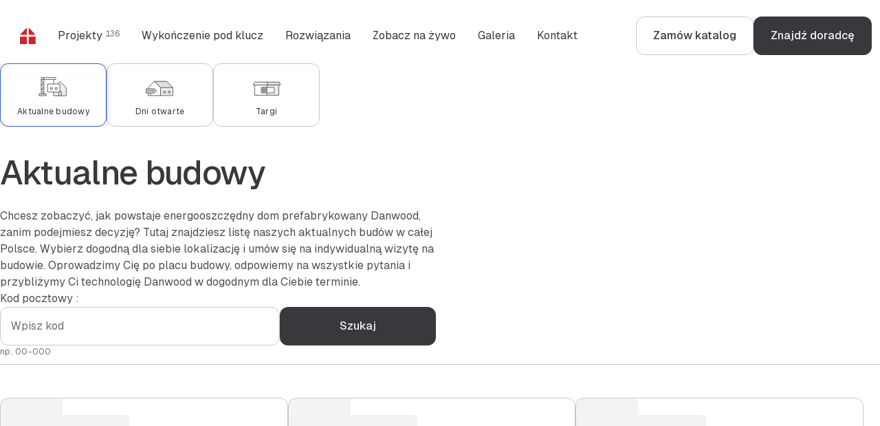

--- FILE ---
content_type: text/html; charset=utf-8
request_url: https://www.danwood.pl/wydarzenia/aktualne-budowy
body_size: 58246
content:
<!DOCTYPE html><html lang="pl-PL" data-sentry-component="RootLayout" data-sentry-source-file="layout.tsx"><head><meta charSet="utf-8"/><meta name="viewport" content="width=device-width, initial-scale=1"/><link rel="stylesheet" href="/_next/static/css/8fd8c5218efc9cb2.css" data-precedence="next"/><link rel="stylesheet" href="/_next/static/css/6f04f295c4bac248.css" data-precedence="next"/><link rel="stylesheet" href="/_next/static/css/0b56ffb2975bf7d1.css" data-precedence="next"/><link rel="stylesheet" href="/_next/static/css/dfbbec877dbb6c15.css" data-precedence="next"/><link rel="stylesheet" href="/_next/static/css/4cbd178ae0410eb8.css" data-precedence="next"/><link rel="stylesheet" href="/_next/static/css/6d02e4b68956350f.css" data-precedence="next"/><link rel="stylesheet" href="/_next/static/css/5cdc81072d758d9b.css" data-precedence="next"/><link rel="stylesheet" href="/_next/static/css/cae648ecabfdbbbf.css" data-precedence="next"/><link rel="stylesheet" href="/_next/static/css/9120958183302803.css" data-precedence="next"/><link rel="preload" as="script" fetchPriority="low" href="/_next/static/chunks/webpack-dcbf3ab459d3b1eb.js"/><script src="/_next/static/chunks/f816c298-4816d289403a2e28.js" async=""></script><script src="/_next/static/chunks/a1a1f17e-a4714af8313a8cda.js" async=""></script><script src="/_next/static/chunks/596-a945e2e9f56cb5a9.js" async=""></script><script src="/_next/static/chunks/main-app-a403e91615be1450.js" async=""></script><script src="/_next/static/chunks/884-c95730e6972d762f.js" async=""></script><script src="/_next/static/chunks/568-dc8a8f9b6db5da57.js" async=""></script><script src="/_next/static/chunks/856-2f98aa91922f4bb5.js" async=""></script><script src="/_next/static/chunks/app/layout-28967c7923aa9258.js" async=""></script><script src="/_next/static/chunks/app/error-413bd967bff1cec4.js" async=""></script><script src="/_next/static/chunks/app/global-error-0889a9b5b67c0a0d.js" async=""></script><script src="/_next/static/chunks/af917fb3-e88a00ce6c78ce7d.js" async=""></script><script src="/_next/static/chunks/a043e50f-b7d5988d89512f8a.js" async=""></script><script src="/_next/static/chunks/cc8a3893-8c7bbf1ba347554b.js" async=""></script><script src="/_next/static/chunks/92e14166-4a06b788f3c05777.js" async=""></script><script src="/_next/static/chunks/500-95259df69f967201.js" async=""></script><script src="/_next/static/chunks/344-c78f49d61b019763.js" async=""></script><script src="/_next/static/chunks/app/%5B%5B...paths%5D%5D/page-e4a1a3c4dba5d993.js" async=""></script><link rel="preload" href="https://www.googletagmanager.com/gtm.js?id=GTM-5K63N9S4" as="script"/><title>Aktualne budowy firmy Danwood | Danwood</title><meta name="description" content="Sprawdź, co aktualnie buduje Danwood – domy drewniane w całej Polsce. Zainspiruj się!"/><link rel="manifest" href="/manifest.json" crossorigin="use-credentials"/><meta name="robots" content="index, follow"/><link rel="canonical" href="https://www.danwood.pl/wydarzenia/aktualne-budowy"/><link rel="icon" href="/favicon.ico" type="image/x-icon" sizes="48x48"/><link rel="icon" href="/icon.png?6e6de105ffadd177" type="image/png" sizes="32x32"/><script src="/_next/static/chunks/polyfills-78c92fac7aa8fdd8.js" noModule=""></script></head><body><div><div class="Template_mgnl-template__ncqri Template_mgnl-template--white__6M7x1" data-sentry-component="EmptyTemplate" data-sentry-source-file="EmptyTemplate.tsx"><div class="Navigation_navigation__ak1p_ Template_mgnl-template__navigation__DW8qM" data-nonprintable="true" data-sentry-element="Navigation" data-sentry-source-file="Navigation.tsx" data-sentry-component="Navigation"><div><div class="_container_6fdc90e Navigation_navigation__inner__XMdBe" data-sentry-element="Container" data-sentry-source-file="Navigation.tsx"><div><div class="_navigation_37443c5" data-test-id="navigation"><nav class="_navbar_51752d8 _navigation__bar_2e638af"><div class="_navbar__navigation_a384eca"><div class="_navbar__logo_b34d65e"><a class="_navbar-item_92078d6" data-sentry-element="NextLink" data-sentry-component="MagnoliaLink" data-sentry-source-file="MagnoliaLink.tsx" href="/"><span class="_navbar-item__icon_580b575"><span class="_icon_b778f0e _icon--custom_5a85a3b" style="color:#d1232a"><svg xmlns="http://www.w3.org/2000/svg" viewBox="0 0 24 24" fill="currentColor"><title>Danwood</title><path d="M11.03 13.2H1.01L1 23.99l10.03-.01V13.2ZM23.7898 13.21h-10.03V24l10.04-.01-.01-10.78ZM11.0198 0l-.01 10.53h-10L11.0198 0ZM13.71.01v10.52h10L13.71.01Z"></path></svg></span></span></a></div><ul class="_navbar__items_07c89fa"><li><button class="_navbar-item_92078d6"><span class="">Projekty<sup class="_navbar-item__suffix_e519e5e">136</sup></span></button></li><li><button class="_navbar-item_92078d6"><span class="">Wykończenie pod klucz</span></button></li><li><button class="_navbar-item_92078d6"><span class="">Rozwiązania</span></button></li><li><button class="_navbar-item_92078d6"><span class="">Zobacz na żywo</span></button></li><li><button class="_navbar-item_92078d6"><span class="">Galeria</span></button></li><li><button class="_navbar-item_92078d6"><span class="">Kontakt</span></button></li></ul></div><div class="_navbar__menu_6198912"><button class="_navbar-item_92078d6"><span class="">Menu</span><span class="_navbar-item__icon_580b575"><span class="_icon_b778f0e" aria-labelledby="Menu"><svg viewBox="0 0 24 24" xmlns="http://www.w3.org/2000/svg"><path d="M3 18V16H21V18H3ZM3 13V11H21V13H3ZM3 8V6H21V8H3Z"></path></svg></span></span></button></div><div class="_buttons-group_ab744e0 _buttons-group--horizontal_3e4af6e _navbar__buttons_1ea348e"><div class="_buttons-group__inner_03015a6"><a class="_button_11003c0 _button--secondary_e60bb71" data-tracking="navigation-button" data-sentry-element="NextLink" data-sentry-component="MagnoliaLink" data-sentry-source-file="MagnoliaLink.tsx" href="/zamow-katalog"><span class="_button__text_414f675"><span class="_button__text-inner_1267d58" data-text="Zamów katalog">Zamów katalog</span></span></a><a class="_button_11003c0 _button--primary_89704de" data-tracking="navigation-button" data-sentry-element="NextLink" data-sentry-component="MagnoliaLink" data-sentry-source-file="MagnoliaLink.tsx" href="/znajdz-sprzedawce"><span class="_button__text_414f675"><span class="_button__text-inner_1267d58" data-text="Znajdź doradcę">Znajdź doradcę</span></span></a></div></div></nav><div class="_navigation__inner_d2aa90d"><div class="_navigation__panel_164596c"><button class="_button_11003c0 _button--tertiary_38a7af0 _button--icon-only_a70c42d _navigation__panel-button_08e4d32 _-is-hidden_c10ac49"><span class="_button__icon_813aef3"><span class="_icon_b778f0e" aria-labelledby="ArrowLeft"><svg viewBox="0 0 24 24" xmlns="http://www.w3.org/2000/svg"><path d="M7.825 13L13.425 18.6L12 20L4 12L12 4L13.425 5.4L7.825 11H20V13H7.825Z"></path></svg></span></span></button><p class="_text_840a112">Menu</p><button class="_button_11003c0 _button--tertiary_38a7af0 _button--icon-only_a70c42d _navigation__panel-button_08e4d32"><span class="_button__icon_813aef3"><span class="_icon_b778f0e" aria-labelledby="Close"><svg viewBox="0 0 24 24" xmlns="http://www.w3.org/2000/svg"><path d="M6.4 19L5 17.6L10.6 12L5 6.4L6.4 5L12 10.6L17.6 5L19 6.4L13.4 12L19 17.6L17.6 19L12 13.4L6.4 19Z"></path></svg></span></span></button></div><div class="_navigation__scene_298eac8"><div class="_navigation__categories_f05b803"><nav class="_navigation__links_9911fb5"><ul class="_links-list_86c3195 _links-list--vertical_7946af0"><li class="_links-list__item_b7b3800"><button class="_text_840a112 _text--lead_029a843 _link_b62c1f1 _link--big_637749a _link--full-width_d7aaa04"><span>Projekty<span class="_text_840a112 _text--caption_2479943 _text--mono_e0fb3bc _link__suffix_afa4b2e"> 136</span></span><span class="_link__icon_43d9805"><span class="_icon_b778f0e" aria-labelledby="ChevronRight"><svg viewBox="0 0 24 24" xmlns="http://www.w3.org/2000/svg"><path d="M13.6 12L9 7.4L10.4 6L16.4 12L10.4 18L9 16.6L13.6 12Z"></path></svg></span></span></button></li><li class="_links-list__item_b7b3800"><button class="_text_840a112 _text--lead_029a843 _link_b62c1f1 _link--big_637749a _link--full-width_d7aaa04"><span>Wykończenie pod klucz</span><span class="_link__icon_43d9805"><span class="_icon_b778f0e" aria-labelledby="ChevronRight"><svg viewBox="0 0 24 24" xmlns="http://www.w3.org/2000/svg"><path d="M13.6 12L9 7.4L10.4 6L16.4 12L10.4 18L9 16.6L13.6 12Z"></path></svg></span></span></button></li><li class="_links-list__item_b7b3800"><button class="_text_840a112 _text--lead_029a843 _link_b62c1f1 _link--big_637749a _link--full-width_d7aaa04"><span>Rozwiązania</span><span class="_link__icon_43d9805"><span class="_icon_b778f0e" aria-labelledby="ChevronRight"><svg viewBox="0 0 24 24" xmlns="http://www.w3.org/2000/svg"><path d="M13.6 12L9 7.4L10.4 6L16.4 12L10.4 18L9 16.6L13.6 12Z"></path></svg></span></span></button></li><li class="_links-list__item_b7b3800"><button class="_text_840a112 _text--lead_029a843 _link_b62c1f1 _link--big_637749a _link--full-width_d7aaa04"><span>Zobacz na żywo</span><span class="_link__icon_43d9805"><span class="_icon_b778f0e" aria-labelledby="ChevronRight"><svg viewBox="0 0 24 24" xmlns="http://www.w3.org/2000/svg"><path d="M13.6 12L9 7.4L10.4 6L16.4 12L10.4 18L9 16.6L13.6 12Z"></path></svg></span></span></button></li><li class="_links-list__item_b7b3800"><button class="_text_840a112 _text--lead_029a843 _link_b62c1f1 _link--big_637749a _link--full-width_d7aaa04"><span>Galeria</span><span class="_link__icon_43d9805"><span class="_icon_b778f0e" aria-labelledby="ChevronRight"><svg viewBox="0 0 24 24" xmlns="http://www.w3.org/2000/svg"><path d="M13.6 12L9 7.4L10.4 6L16.4 12L10.4 18L9 16.6L13.6 12Z"></path></svg></span></span></button></li><li class="_links-list__item_b7b3800"><button class="_text_840a112 _text--lead_029a843 _link_b62c1f1 _link--big_637749a _link--full-width_d7aaa04"><span>Kontakt</span><span class="_link__icon_43d9805"><span class="_icon_b778f0e" aria-labelledby="ChevronRight"><svg viewBox="0 0 24 24" xmlns="http://www.w3.org/2000/svg"><path d="M13.6 12L9 7.4L10.4 6L16.4 12L10.4 18L9 16.6L13.6 12Z"></path></svg></span></span></button></li></ul></nav><div class="_buttons-group_ab744e0 _buttons-group--auto_cae9a4e _buttons-group--stretch_79f0bcc"><div class="_buttons-group__inner_03015a6"><a class="_button_11003c0 _button--secondary_e60bb71" data-tracking="navigation-button" data-sentry-element="NextLink" data-sentry-component="MagnoliaLink" data-sentry-source-file="MagnoliaLink.tsx" href="/zamow-katalog"><span class="_button__text_414f675"><span class="_button__text-inner_1267d58" data-text="Zamów katalog">Zamów katalog</span></span></a><a class="_button_11003c0 _button--primary_89704de" data-tracking="navigation-button" data-sentry-element="NextLink" data-sentry-component="MagnoliaLink" data-sentry-source-file="MagnoliaLink.tsx" href="/znajdz-sprzedawce"><span class="_button__text_414f675"><span class="_button__text-inner_1267d58" data-text="Znajdź doradcę">Znajdź doradcę</span></span></a></div></div></div><div class="_navigation__mega-menu_7892805"></div></div></div></div></div></div></div></div><div class="Template_mgnl-template__content__NM0cY"><section class="_section_b8dabdc _section--background-white_64a70fd" data-sentry-element="Section" data-sentry-source-file="ListingEvents.tsx"><div class="_section__header_ef42a64"><div class="_container_6fdc90e _slider_06cc05d _slider--type-cut_b5e18d3" data-sentry-element="Slider" data-sentry-component="EventsLinks" data-sentry-source-file="EventsLinks.tsx"><div class="_slider__outer_cefad84"><div class="_slider__inner_9ffeac3"><div class="_link-buttons-group_82b155d _link-buttons-group--nowrap_7a4d395" data-sentry-element="LinkButtonsGroup" data-sentry-source-file="EventsLinks.tsx"><a class="_link-button_09e5820 _-is-active_098e7c2" style="width:155px" data-sentry-element="NextLink" data-sentry-component="MagnoliaLink" data-sentry-source-file="MagnoliaLink.tsx" href="/wydarzenia/aktualne-budowy"><span class="_link-button__icon_97acdf0"><span class="_icon_b778f0e _icon--custom_5a85a3b"><svg width="48" height="48" viewBox="0 0 48 48" fill="none" xmlns="http://www.w3.org/2000/svg"><path d="M42.3623 22.4504L33.2233 13.4202L24.0843 22.4504V34.0978H42.3623V22.4504Z" fill="#ECECED" stroke="#64646D" stroke-linejoin="round"></path><path d="M35.1575 27.6304H31.2891V34.1038H35.1575V27.6304Z" fill="#DEDEDE" stroke="#64646D" stroke-linejoin="round"></path><path d="M15.1145 28.7305H33.0541V17.077H15.1266L15.1145 28.7305Z" fill="white" stroke="#64646D" stroke-linejoin="round"></path><path d="M29.1494 22.2811H26.3993V25.0313H29.1494V22.2811Z" fill="white" stroke="#64646D" stroke-linejoin="round"></path><path d="M22.271 22.2811H19.5208V25.0313H22.271V22.2811Z" fill="white" stroke="#64646D" stroke-linejoin="round"></path><path d="M2.80222 31.2933V34.0435H13.1924V31.2933H2.80222Z" fill="#DEDEDE" stroke="#64646D" stroke-linejoin="round"></path><path d="M9.84384 7.70222V10.4524L27.0037 10.4524V7.70222L9.84384 7.70222Z" stroke="#64646D" stroke-linejoin="round"></path><path d="M5.97549 7.70222V10.4524H9.84386V7.70222H5.97549Z" stroke="#64646D" stroke-linejoin="round"></path><path d="M9.84386 24.3665H5.97549V31.2993H9.84386V24.3665Z" stroke="#64646D" stroke-linejoin="round"></path><path d="M5.97549 24.3665L9.84386 31.2933" stroke="#64646D" stroke-linejoin="round"></path><path d="M9.84386 17.4336H5.97549V24.3664H9.84386V17.4336Z" stroke="#64646D" stroke-linejoin="round"></path><path d="M5.97549 17.4336L9.84386 24.3664" stroke="#64646D" stroke-linejoin="round"></path><path d="M9.84386 10.4524H5.97549V17.3852H9.84386V10.4524Z" stroke="#64646D" stroke-linejoin="round"></path><path d="M5.97549 10.4524L9.84386 17.3852" stroke="#64646D" stroke-linejoin="round"></path><path d="M24.0843 17.077V10.4524" stroke="#64646D" stroke-linejoin="round"></path></svg></span></span><p class="_text_840a112 _text--caption_2479943 _link-button__label_6d18866">Aktualne budowy</p></a><a class="_link-button_09e5820" style="width:155px" data-sentry-element="NextLink" data-sentry-component="MagnoliaLink" data-sentry-source-file="MagnoliaLink.tsx" href="/wydarzenia/dni-otwarte"><span class="_link-button__icon_97acdf0"><span class="_icon_b778f0e _icon--custom_5a85a3b"><svg width="48" height="48" viewBox="0 0 48 48" fill="none" xmlns="http://www.w3.org/2000/svg"><path d="M24.6083 22.3058L15.5286 13.3401L6.45483 22.3058V33.87H24.6083V22.3058Z" fill="white" stroke="#64646D" stroke-linejoin="round"></path><path d="M24.5963 33.87H42.4077V22.3058L33.3279 13.3401H15.5106L24.6083 22.3058L24.5963 33.87Z" fill="#ECECED" stroke="#64646D" stroke-linejoin="round"></path><path d="M42.4077 22.3058L33.3279 13.3401H15.5106L24.6083 22.3058H42.4077Z" fill="#DEDEDE" stroke="#64646D" stroke-linejoin="round"></path><path d="M38.5309 27.4728H35.8004V30.2033H38.5309V27.4728Z" fill="white" stroke="#64646D" stroke-linejoin="round"></path><path d="M31.6956 27.4728H28.9651V30.2033H31.6956V27.4728Z" fill="white" stroke="#64646D" stroke-linejoin="round"></path><path d="M9.95352 26.3324V33.4557" stroke="#64646D" stroke-linecap="round" stroke-linejoin="round"></path><path d="M15.6906 30.1972L18.8232 27.0286L15.6906 23.86H3.47229V30.1972H15.6906Z" fill="#DEDEDE" stroke="#64646D" stroke-linejoin="round"></path><path d="M13.7897 25.564L14.9137 27.508V25.564H15.5217V28.404H14.8297L13.7297 26.524V28.404H13.1217V25.564H13.7897Z" fill="#64646D"></path><path d="M12.6329 25.564V26.076H11.2649V26.728H12.5849V27.232H11.2649V27.892H12.6649V28.404H10.6569V25.564H12.6329Z" fill="#64646D"></path><path d="M9.10539 25.564C9.32939 25.564 9.52406 25.6013 9.68939 25.676C9.85472 25.7506 9.98006 25.8586 10.0654 26C10.1534 26.1386 10.1974 26.3026 10.1974 26.492C10.1974 26.6813 10.1534 26.8466 10.0654 26.988C9.98006 27.1266 9.85472 27.2346 9.68939 27.312C9.52406 27.3866 9.32939 27.424 9.10539 27.424H8.57739V28.404H7.96939V25.564H9.10539ZM9.06939 26.912C9.23206 26.912 9.35606 26.876 9.44139 26.804C9.52939 26.732 9.57339 26.628 9.57339 26.492C9.57339 26.356 9.52939 26.2533 9.44139 26.184C9.35606 26.112 9.23206 26.076 9.06939 26.076H8.57739V26.912H9.06939Z" fill="#64646D"></path><path d="M6.18225 28.468C5.89958 28.468 5.65291 28.408 5.44225 28.288C5.23425 28.168 5.07558 27.9973 4.96625 27.776C4.85691 27.552 4.80225 27.2893 4.80225 26.988C4.80225 26.684 4.85691 26.42 4.96625 26.196C5.07558 25.972 5.23425 25.8 5.44225 25.68C5.65025 25.56 5.89691 25.5 6.18225 25.5C6.46758 25.5 6.71425 25.56 6.92225 25.68C7.13025 25.8 7.28891 25.972 7.39825 26.196C7.51025 26.42 7.56625 26.684 7.56625 26.988C7.56625 27.2893 7.51025 27.552 7.39825 27.776C7.28891 27.9973 7.13025 28.168 6.92225 28.288C6.71425 28.408 6.46758 28.468 6.18225 28.468ZM6.18225 27.956C6.33958 27.956 6.47425 27.9187 6.58625 27.844C6.70091 27.7667 6.78758 27.6547 6.84625 27.508C6.90758 27.3613 6.93825 27.188 6.93825 26.988C6.93825 26.7853 6.90758 26.6107 6.84625 26.464C6.78758 26.3173 6.70091 26.2053 6.58625 26.128C6.47425 26.0507 6.33958 26.012 6.18225 26.012C6.02491 26.012 5.89025 26.0507 5.77825 26.128C5.66625 26.2053 5.57958 26.3173 5.51825 26.464C5.45958 26.6107 5.43025 26.7853 5.43025 26.988C5.43025 27.188 5.45958 27.3613 5.51825 27.508C5.57958 27.6547 5.66625 27.7667 5.77825 27.844C5.89025 27.9187 6.02491 27.956 6.18225 27.956Z" fill="#64646D"></path></svg></span></span><p class="_text_840a112 _text--caption_2479943 _link-button__label_6d18866">Dni otwarte</p></a><a class="_link-button_09e5820" style="width:155px" data-sentry-element="NextLink" data-sentry-component="MagnoliaLink" data-sentry-source-file="MagnoliaLink.tsx" href="/wydarzenia/targi"><span class="_link-button__icon_97acdf0"><span class="_icon_b778f0e _icon--custom_5a85a3b"><svg width="48" height="48" viewBox="0 0 48 48" fill="none" xmlns="http://www.w3.org/2000/svg"><path d="M24.1497 33.3806H41.5973V18.5331H24.1615L24.1497 33.3806Z" fill="#ECECED" stroke="#64646D" stroke-linejoin="round"></path><path d="M26.0556 18.5272H4.34912L6.35506 14.2095H24.1497L26.0556 18.5272Z" fill="#ECECED" stroke="#64646D" stroke-linejoin="round"></path><path d="M43.9209 18.5272H25.8851L24.1497 14.2095H42.1679L43.9209 18.5272Z" fill="#DEDEDE" stroke="#64646D" stroke-linejoin="round"></path><path d="M6.35507 33.3806H24.1497V18.5331H6.36684L6.35507 33.3806Z" fill="white" stroke="#64646D" stroke-linejoin="round"></path><path d="M18.7849 21.9626H16.1083V24.6392H18.7849V21.9626Z" fill="white" stroke="#64646D" stroke-width="0.588253" stroke-linejoin="round"></path><path d="M18.7849 21.9626H16.1083V24.6392H18.7849V21.9626Z" fill="white" stroke="#64646D" stroke-linejoin="round"></path><path d="M18.7849 24.645H16.1083V27.3216H18.7849V24.645Z" fill="#ECECED" stroke="#64646D" stroke-linejoin="round"></path><path d="M18.7849 27.3217H16.1083V29.9982H18.7849V27.3217Z" fill="#DEDEDE" stroke="#64646D" stroke-linejoin="round"></path><path d="M21.4673 21.9626H18.7907V24.6392H21.4673V21.9626Z" fill="#DEDEDE" stroke="#64646D" stroke-width="0.588253" stroke-linejoin="round"></path><path d="M21.4673 21.9626H18.7907V24.6392H21.4673V21.9626Z" fill="#ECECED" stroke="#64646D" stroke-linejoin="round"></path><path d="M21.4673 24.645H18.7907V27.3216H21.4673V24.645Z" fill="#DEDEDE" stroke="#64646D" stroke-linejoin="round"></path><path d="M21.4673 27.3217H18.7907V29.9982H21.4673V27.3217Z" fill="white" stroke="#64646D" stroke-linejoin="round"></path><path d="M24.1438 21.9626H21.4673V24.6392H24.1438V21.9626Z" fill="#ECECED" stroke="#64646D" stroke-linejoin="round"></path><path d="M24.1438 24.645H21.4673V27.3216H24.1438V24.645Z" fill="white" stroke="#64646D" stroke-linejoin="round"></path><path d="M24.1438 27.3217H21.4673V29.9982H24.1438V27.3217Z" fill="#DEDEDE" stroke="#64646D" stroke-linejoin="round"></path><path d="M34.8677 21.9626H24.1497V29.9982H34.8677V21.9626Z" fill="white" stroke="#64646D" stroke-linejoin="round"></path></svg></span></span><p class="_text_840a112 _text--caption_2479943 _link-button__label_6d18866">Targi</p></a></div></div><div class="_slider__nav_f05bdb9"><button class="_action-button_97b6e70 _slider__button_e3c2b29" disabled="" tabindex="-1"><span class="_icon_b778f0e" aria-labelledby="ChevronLeft"><svg viewBox="0 0 24 24" xmlns="http://www.w3.org/2000/svg"><path d="M9.79999 12L14.4 16.6L13 18L6.99999 12L13 6L14.4 7.4L9.79999 12Z"></path></svg></span></button><button class="_action-button_97b6e70 _slider__button_e3c2b29" disabled="" tabindex="-1"><span class="_icon_b778f0e" aria-labelledby="ChevronRight"><svg viewBox="0 0 24 24" xmlns="http://www.w3.org/2000/svg"><path d="M13.6 12L9 7.4L10.4 6L16.4 12L10.4 18L9 16.6L13.6 12Z"></path></svg></span></button></div></div></div></div><div class="_section__header_ef42a64" data-sentry-element="Section.Header" data-sentry-source-file="ListingEvents.tsx"><div class="_container_6fdc90e" data-sentry-element="Container" data-sentry-source-file="ListingEvents.tsx"><header class="_heading_6d29901" data-sentry-element="Heading" data-sentry-source-file="ListingEvents.tsx"><div class="_heading__inner_c40c133"><div class="_grid_aed7220 _grid--gap-small_0dcc646"><div class="_grid-item_b0599b4 _grid-item--mobile-12_117d2a4 _grid-item--desktop-6_fe678f7"><h1 class="_title_05fe31c _title--h1_b7e9c04">Aktualne budowy</h1></div></div></div><div class="_heading__content_39fb148"><div class="_grid_aed7220 _grid--gap-small_0dcc646" data-sentry-element="Grid" data-sentry-source-file="ListingEvents.tsx"><div class="_grid-item_b0599b4 _grid-item--mobile-12_117d2a4 _grid-item--desktop-6_fe678f7" data-sentry-element="Grid.Item" data-sentry-source-file="ListingEvents.tsx"><div class="_stack_623c8e5 _stack--gap-2x-large_ee06fc8" style="flex-direction:column" data-sentry-element="Stack" data-sentry-source-file="ListingEvents.tsx"><p class="_text_840a112" data-sentry-element="Text" data-sentry-source-file="ListingEvents.tsx">Chcesz zobaczyć, jak powstaje energooszczędny dom prefabrykowany Danwood, zanim podejmiesz decyzję? Tutaj znajdziesz listę naszych aktualnych budów w całej Polsce. 

Wybierz dogodną dla siebie lokalizację i umów się na indywidualną wizytę na budowie. Oprowadzimy Cię po placu budowy, odpowiemy na wszystkie pytania i przybliżymy Ci technologię Danwood w dogodnym dla Ciebie terminie.</p><form data-sentry-component="PostCodeSearch" data-sentry-source-file="PostCodeSearch.tsx"><div class="_form-field_580cb1b _form-field--default_e54cd22" data-sentry-element="FormField" data-sentry-source-file="PostCodeSearch.tsx"><label class="_text_840a112 _label_2cfa101" for="search">Kod pocztowy :</label><div class="_form-field__input_23deb07"><span class="_input_58d81f6"><input class="_input__inner_fd0b027" type="search" id="search" size="10" placeholder="Wpisz kod" data-sentry-element="Input" data-sentry-source-file="PostCodeSearch.tsx" value=""/></span><button class="_button_11003c0 _button--primary_89704de" type="submit" data-sentry-element="Button" data-sentry-source-file="PostCodeSearch.tsx"><span class="_button__text_414f675"><span class="_button__text-inner_1267d58" data-text="Szukaj">Szukaj</span></span></button></div><span class="_text_840a112 _text--caption_2479943 _form-field__caption_ad075a5">np. 00-000</span></div></form></div></div></div><div class="_divider_76950f3" data-sentry-element="Divider" data-sentry-source-file="ListingEvents.tsx"><span class="_text_840a112 _text--state-neutral_d33db56 _text--caption_2479943 _text--mono_e0fb3bc _divider__label_144aa77"></span></div></div></header></div></div><div class="_container_6fdc90e" data-sentry-element="Container" data-sentry-source-file="ListingEvents.tsx"><div class="_grid_aed7220 _grid--gap-small_0dcc646" data-sentry-element="Grid" data-sentry-source-file="ListingEvents.tsx"><div class="_grid-item_b0599b4 _grid-item--mobile-12_117d2a4 _grid-item--tablet-6_988edd8 _grid-item--desktop-4_b95245f"><div class="_stack_623c8e5 _stack--gap-x-medium_24b9649 _stack--padding-y-large_640f745 _stack--padding-x-large_986db13 _stack--border_2f9fb37 _stack--radius-medium_253ab90" style="flex-direction:column" data-sentry-element="Stack" data-sentry-component="SkeletonEventCardFactory" data-sentry-source-file="SkeletonEventCardFactory.tsx"><div class="_stack_623c8e5 _stack--gap-x-small_1009af6" style="flex-direction:column"><div class="_skeleton_ab3fe19 undefined _skeleton--radius-2x-small_7df84bd" style="width:90px"><span class="_text_840a112 _text--small_ddbaa8b _skeleton__text_a9052c3"> </span></div><div class="_stack_623c8e5 _stack--gap-x-small_1009af6" style="flex-direction:column"><div class="_skeleton_ab3fe19 undefined _skeleton--radius-2x-small_7df84bd" style="width:45%"><span class="_title_05fe31c _title--h4_1f9ac2e _skeleton__title_bfb08bf"> </span></div><div class="_skeleton_ab3fe19 undefined _skeleton--radius-2x-small_7df84bd" style="width:185px"><span class="_text_840a112 _text--caption_2479943 _skeleton__text_a9052c3"> </span></div></div></div><div class="_skeleton_ab3fe19 undefined _skeleton--radius-2x-small_7df84bd" style="width:75%"><span class="_text_840a112 _skeleton__text_a9052c3"> </span></div><div class="_stack_623c8e5 _stack--gap-x-medium_24b9649" style="flex-direction:column"><span></span><div class="_skeleton_ab3fe19 _skeleton--type-button_db7c23e"><span class="_button_11003c0 _button--secondary_e60bb71 _skeleton__button_f27633b"><span class="_button__text_414f675"><span class="_button__text-inner_1267d58" data-text=" "> </span></span></span></div></div></div></div><div class="_grid-item_b0599b4 _grid-item--mobile-12_117d2a4 _grid-item--tablet-6_988edd8 _grid-item--desktop-4_b95245f"><div class="_stack_623c8e5 _stack--gap-x-medium_24b9649 _stack--padding-y-large_640f745 _stack--padding-x-large_986db13 _stack--border_2f9fb37 _stack--radius-medium_253ab90" style="flex-direction:column" data-sentry-element="Stack" data-sentry-component="SkeletonEventCardFactory" data-sentry-source-file="SkeletonEventCardFactory.tsx"><div class="_stack_623c8e5 _stack--gap-x-small_1009af6" style="flex-direction:column"><div class="_skeleton_ab3fe19 undefined _skeleton--radius-2x-small_7df84bd" style="width:90px"><span class="_text_840a112 _text--small_ddbaa8b _skeleton__text_a9052c3"> </span></div><div class="_stack_623c8e5 _stack--gap-x-small_1009af6" style="flex-direction:column"><div class="_skeleton_ab3fe19 undefined _skeleton--radius-2x-small_7df84bd" style="width:45%"><span class="_title_05fe31c _title--h4_1f9ac2e _skeleton__title_bfb08bf"> </span></div><div class="_skeleton_ab3fe19 undefined _skeleton--radius-2x-small_7df84bd" style="width:185px"><span class="_text_840a112 _text--caption_2479943 _skeleton__text_a9052c3"> </span></div></div></div><div class="_skeleton_ab3fe19 undefined _skeleton--radius-2x-small_7df84bd" style="width:75%"><span class="_text_840a112 _skeleton__text_a9052c3"> </span></div><div class="_stack_623c8e5 _stack--gap-x-medium_24b9649" style="flex-direction:column"><span></span><div class="_skeleton_ab3fe19 _skeleton--type-button_db7c23e"><span class="_button_11003c0 _button--secondary_e60bb71 _skeleton__button_f27633b"><span class="_button__text_414f675"><span class="_button__text-inner_1267d58" data-text=" "> </span></span></span></div></div></div></div><div class="_grid-item_b0599b4 _grid-item--mobile-12_117d2a4 _grid-item--tablet-6_988edd8 _grid-item--desktop-4_b95245f"><div class="_stack_623c8e5 _stack--gap-x-medium_24b9649 _stack--padding-y-large_640f745 _stack--padding-x-large_986db13 _stack--border_2f9fb37 _stack--radius-medium_253ab90" style="flex-direction:column" data-sentry-element="Stack" data-sentry-component="SkeletonEventCardFactory" data-sentry-source-file="SkeletonEventCardFactory.tsx"><div class="_stack_623c8e5 _stack--gap-x-small_1009af6" style="flex-direction:column"><div class="_skeleton_ab3fe19 undefined _skeleton--radius-2x-small_7df84bd" style="width:90px"><span class="_text_840a112 _text--small_ddbaa8b _skeleton__text_a9052c3"> </span></div><div class="_stack_623c8e5 _stack--gap-x-small_1009af6" style="flex-direction:column"><div class="_skeleton_ab3fe19 undefined _skeleton--radius-2x-small_7df84bd" style="width:45%"><span class="_title_05fe31c _title--h4_1f9ac2e _skeleton__title_bfb08bf"> </span></div><div class="_skeleton_ab3fe19 undefined _skeleton--radius-2x-small_7df84bd" style="width:185px"><span class="_text_840a112 _text--caption_2479943 _skeleton__text_a9052c3"> </span></div></div></div><div class="_skeleton_ab3fe19 undefined _skeleton--radius-2x-small_7df84bd" style="width:75%"><span class="_text_840a112 _skeleton__text_a9052c3"> </span></div><div class="_stack_623c8e5 _stack--gap-x-medium_24b9649" style="flex-direction:column"><span></span><div class="_skeleton_ab3fe19 _skeleton--type-button_db7c23e"><span class="_button_11003c0 _button--secondary_e60bb71 _skeleton__button_f27633b"><span class="_button__text_414f675"><span class="_button__text-inner_1267d58" data-text=" "> </span></span></span></div></div></div></div></div><div class="_section__footer_25372b9 _section__footer--center_9d2083f" data-sentry-element="Section.Footer" data-sentry-source-file="ListingEvents.tsx"><div class="_stack_623c8e5 _stack--gap-small_28c0352" style="flex-direction:column;align-items:center" data-sentry-element="Stack" data-sentry-source-file="ListingEvents.tsx"><div></div></div></div></div></section><div class="_container_6fdc90e" data-sentry-element="Container" data-sentry-source-file="ListingEvents.tsx"><section class="_section_b8dabdc _section--background-white_64a70fd _section--following_615d1bd" data-sentry-element="Section" data-sentry-source-file="ListingEvents.tsx"><div><div class="_stack_623c8e5 _stack--gap-small_28c0352" style="flex-direction:column" data-sentry-element="Stack" data-sentry-source-file="MgnlSeoBlock.tsx"><h2 class="_text_840a112 _text--small_ddbaa8b" data-sentry-element="Text" data-sentry-source-file="MgnlSeoBlock.tsx">Budowa Domu Danwood na Żywo: Zobacz Nasze Aktualne Realizacje</h2><div class="_markdown_e3b1dfb" data-sentry-element="Markdown" data-sentry-component="MgnlMarkdownComponent" data-sentry-source-file="MgnlMarkdown.tsx"><p class="_text_840a112 _text--caption_2479943">Najlepszą wizytówką naszej pracy są setki <strong>aktualnych budów domów Danwood</strong> w całej Polsce. Zapraszamy Cię za kulisy – zobacz na własne oczy, jak w precyzyjnej technologii prefabrykacji drewnianej powstają <strong>energooszczędne domy</strong> dla naszych klientów. To unikalna okazja, by zweryfikować naszą jakość i zrozumieć <strong>proces budowy domu</strong> od fundamentów aż po dach.</p><p class="_text_840a112 _text--caption_2479943">Co Zyskasz Dzięki Indywidualnej Wizycie na Budowie?<br/> Indywidualna <strong>wizyta na budowie Danwood</strong> to kluczowy krok dla każdego, kto poważnie myśli o własnym domu. To szansa, by ocenić <strong>jakość Danwood</strong> w praktyce – od solidności konstrukcji po staranność montażu. Nasz doradca oprowadzi Cię po terenie, szczegółowo wyjaśni specyfikę <strong>technologii prefabrykowanej</strong> i odpowie na wszystkie Twoje pytania. Zobaczysz autentyczny dom w trakcie realizacji, co da Ci znacznie lepszy obraz niż jakikolwiek katalog czy wizualizacja.</p><p class="_text_840a112 _text--caption_2479943">Mapa Aktualnych Budów Domów Prefabrykowanych w Polsce<br/> Powyższa lista prezentuje lokalizacje, w których aktualnie prowadzimy prace. Znajdziesz tu <strong>domy prefabrykowane</strong> na różnych etapach zaawansowania, co pozwala zobaczyć różne fazy <strong>budowy domu Danwood</strong>. Nasza sieć obejmuje cały kraj, dając Ci możliwość znalezienia realizacji w Twojej okolicy.</p><p class="_text_840a112 _text--caption_2479943">Jak Umówić Spotkanie na Budowie?<br/> Wybierz z powyższej listy interesującą Cię lokalizację. Następnie wypełnij formularz kontaktowy, abyśmy mogli umówić Twoją indywidualną <strong>wizytę na budowie</strong> w dogodnym terminie. Zrób krok w stronę świadomej i pewnej decyzji.</p></div></div></div></section></div></div><div class="Template_mgnl-template__footer__U04I_" data-nonprintable="true"><div class="_container_6fdc90e Template_mgnl-template__breadcrumbs__VsP3q"><script>(self.__next_s=self.__next_s||[]).push([0,{"type":"application/ld+json","data-sentry-element":"Script","data-sentry-component":"SchemaScript","data-sentry-source-file":"schemaScript.tsx","children":"{\"@context\":\"https://schema.org\",\"@type\":\"BreadcrumbList\",\"itemListElement\":[{\"@type\":\"ListItem\",\"position\":1,\"name\":\"Strona główna\",\"item\":\"https://www.danwood.pl/\"},{\"@type\":\"ListItem\",\"position\":2,\"name\":\"Aktualne budowy\",\"item\":\"https://www.danwood.pl/wydarzenia/aktualne-budowy\"}]}","id":"breadcrumbs-schema"}])</script><nav class="_breadcrumbs_827058a" data-sentry-element="BreadcrumbsComponent" data-sentry-source-file="Breadcrumbs.tsx"><div class="_breadcrumbs__logo_18b3b48"><a class="_text_840a112 _text--caption_2479943 _link_b62c1f1 _link--small_7f94829" data-sentry-element="NextLink" data-sentry-component="MagnoliaLink" data-sentry-source-file="MagnoliaLink.tsx" href="/"><span class="_link__icon_43d9805"><span class="_icon_b778f0e _icon--custom_5a85a3b"><svg xmlns="http://www.w3.org/2000/svg" viewBox="0 0 24 24" fill="currentColor"><title>Danwood</title><path d="M11.03 13.2H1.01L1 23.99l10.03-.01V13.2ZM23.7898 13.21h-10.03V24l10.04-.01-.01-10.78ZM11.0198 0l-.01 10.53h-10L11.0198 0ZM13.71.01v10.52h10L13.71.01Z"></path></svg></span></span></a></div><ul class="_breadcrumbs__items_4b0e81c"><li class="_breadcrumbs__link_54f4b03"><span class="_icon_b778f0e _breadcrumbs__separator_a0295f9" aria-labelledby="ChevronRight"><svg viewBox="0 0 24 24" xmlns="http://www.w3.org/2000/svg"><path d="M13.6 12L9 7.4L10.4 6L16.4 12L10.4 18L9 16.6L13.6 12Z"></path></svg></span><span class="_text_840a112 _text--caption_2479943 _link_b62c1f1 _link--small_7f94829"><span>Aktualne budowy</span></span></li></ul></nav></div><div class="_container_6fdc90e Template_mgnl-template__footer-jumbotron__lKllU"><div><div class="_jumbotron_4175f9a" data-sentry-element="Jumbotron" data-sentry-source-file="MgnlJumbotron.tsx"><picture style="display:contents"><source media="(min-width: 1025px)" srcSet="/_next/image?url=https%3A%2F%2Fdanwood-magnolia.s3.eu-central-1.amazonaws.com%2FStrona%2520G%25C5%2582%25C3%25B3wna%252Fcatalog-desktop-pl.png&amp;w=1356&amp;q=75 1x, /_next/image?url=https%3A%2F%2Fdanwood-magnolia.s3.eu-central-1.amazonaws.com%2FStrona%2520G%25C5%2582%25C3%25B3wna%252Fcatalog-desktop-pl.png&amp;w=1556&amp;q=75 2x"/><source media="(min-width: 768px)" srcSet="/_next/image?url=https%3A%2F%2Fdanwood-magnolia.s3.eu-central-1.amazonaws.com%2FStrona%2520G%25C5%2582%25C3%25B3wna%252Fcatalog-desktop-pl.png&amp;w=1025&amp;q=75 1x, /_next/image?url=https%3A%2F%2Fdanwood-magnolia.s3.eu-central-1.amazonaws.com%2FStrona%2520G%25C5%2582%25C3%25B3wna%252Fcatalog-desktop-pl.png&amp;w=1556&amp;q=75 2x"/><img class="_image_e178a37 _jumbotron__image_d3c0636" alt="" loading="lazy" width="768" height="1536" decoding="async" srcSet="/_next/image?url=https%3A%2F%2Fdanwood-magnolia.s3.eu-central-1.amazonaws.com%2FStrona%2520G%25C5%2582%25C3%25B3wna%252Fcatalog-mobile-pl.png&amp;w=768&amp;q=75 1x, /_next/image?url=https%3A%2F%2Fdanwood-magnolia.s3.eu-central-1.amazonaws.com%2FStrona%2520G%25C5%2582%25C3%25B3wna%252Fcatalog-mobile-pl.png&amp;w=1556&amp;q=75 2x" src="/_next/image?url=https%3A%2F%2Fdanwood-magnolia.s3.eu-central-1.amazonaws.com%2FStrona%2520G%25C5%2582%25C3%25B3wna%252Fcatalog-mobile-pl.png&amp;w=1556&amp;q=75"/></picture><div class="_jumbotron__content_1e4b3c6"><div><h2 class="_title_05fe31c _title--h3_4719fdc" data-sentry-element="Title" data-sentry-source-file="MgnlJumbotron.tsx">Bezpłatny katalog</h2><span class="_title_05fe31c _title--fancy_cd51ca0 _title--h3_4719fdc">Zamów już dziś!</span></div><div><div><ul class="_text_840a112 _text--lead_029a843 _list_53b4499 undefined"><li class="_list-item_f2cac92 _list-item--icon_532d95c" data-sentry-element="List.Item" data-sentry-component="MgnlListItemComponent" data-sentry-source-file="MgnlListItem.tsx"><span class="_list-item__icon_a0adbaa"><span class="_icon_b778f0e" aria-labelledby="Check"><svg viewBox="0 0 24 24" xmlns="http://www.w3.org/2000/svg"><path d="M8.99999 16.2L4.79999 12L3.39999 13.4L8.99999 19L21 6.99998L19.6 5.59998L8.99999 16.2Z"></path></svg></span></span><span class="_list-item__text_0a59d69">Setki domów w jednym miejscu</span></li><li class="_list-item_f2cac92 _list-item--icon_532d95c" data-sentry-element="List.Item" data-sentry-component="MgnlListItemComponent" data-sentry-source-file="MgnlListItem.tsx"><span class="_list-item__icon_a0adbaa"><span class="_icon_b778f0e" aria-labelledby="Check"><svg viewBox="0 0 24 24" xmlns="http://www.w3.org/2000/svg"><path d="M8.99999 16.2L4.79999 12L3.39999 13.4L8.99999 19L21 6.99998L19.6 5.59998L8.99999 16.2Z"></path></svg></span></span><span class="_list-item__text_0a59d69">Inspirujące projekty wnętrz</span></li><li class="_list-item_f2cac92 _list-item--icon_532d95c" data-sentry-element="List.Item" data-sentry-component="MgnlListItemComponent" data-sentry-source-file="MgnlListItem.tsx"><span class="_list-item__icon_a0adbaa"><span class="_icon_b778f0e" aria-labelledby="Check"><svg viewBox="0 0 24 24" xmlns="http://www.w3.org/2000/svg"><path d="M8.99999 16.2L4.79999 12L3.39999 13.4L8.99999 19L21 6.99998L19.6 5.59998L8.99999 16.2Z"></path></svg></span></span><span class="_list-item__text_0a59d69">Bezpłatna wysyłka</span></li></ul></div></div><div class="_buttons-group_ab744e0 _buttons-group--auto_cae9a4e _jumbotron__buttons_63bf70c"><div class="_buttons-group__inner_03015a6"><div><a class="_button_11003c0 _button--primary_89704de _button--light_3d1a3cb" data-tracking="jumbotron-button" data-sentry-element="NextLink" data-sentry-component="MagnoliaLink" data-sentry-source-file="MagnoliaLink.tsx" href="/zamow-katalog"><span class="_button__text_414f675"><span class="_button__text-inner_1267d58" data-text="Zamów katalog">Zamów katalog</span></span><span class="_button__icon_813aef3"><span class="_icon_b778f0e" aria-labelledby="ArrowRight"><svg viewBox="0 0 24 24" xmlns="http://www.w3.org/2000/svg"><path d="M12 4L10.59 5.41L16.17 11H4V13H16.17L10.59 18.59L12 20L20 12L12 4Z"></path></svg></span></span></a></div></div></div></div></div></div></div><div><footer class="_footer_f875955" data-test-id="footer" data-sentry-element="Footer" data-sentry-component="MgnlFooterComponent" data-sentry-source-file="MgnlFooter.tsx"><div class="_container_6fdc90e"><div class="_footer__inner_ac3be79"><div class="_footer__search-box_bc983f4"><div class="_search-box_f1ce045" data-test-id="dealers-search" data-nonprintable="true" data-sentry-element="SearchBox" data-sentry-component="DealersSearchBox" data-sentry-source-file="DealersSearchBox.tsx"><div class="_search-box__inner_d55d74c"><div class="_search-box__content_188fe80"><div class="_search-box__title_010d636"><span class="_title_05fe31c _title--h3_4719fdc">Znajdź Sprzedawcę</span></div><p class="_text_840a112 _text--small_ddbaa8b">Skorzystaj ze wsparcia specjalisty w Twoim regionie!</p></div><div class="_search-box__form_d526bc1"><form><div class="_form-field_580cb1b _form-field--default_e54cd22" data-sentry-element="FormField" data-sentry-source-file="DealersSearchBox.tsx"><label class="_text_840a112 _label_2cfa101" for="search">Kod pocztowy :</label><div class="_form-field__input_23deb07"><span class="_input_58d81f6"><input class="_input__inner_fd0b027" type="search" id="search" size="10" placeholder="Wpisz kod" data-sentry-element="Input" data-sentry-source-file="DealersSearchBox.tsx" value=""/></span><button class="_button_11003c0 _button--primary_89704de" type="submit" data-sentry-element="Button" data-sentry-source-file="DealersSearchBox.tsx"><span class="_button__text_414f675"><span class="_button__text-inner_1267d58" data-text="Szukaj">Szukaj</span></span></button></div><span class="_text_840a112 _text--caption_2479943 _form-field__caption_ad075a5">np. 00-000</span></div></form></div></div></div></div><div class="_footer__links_63aba30"><div class="_footer__links-item_65c8958"><ul class="_links-list_86c3195 _links-list--auto_5a46f06"><li class="_links-list__item_b7b3800"><a class="_text_840a112 _text--lead_029a843 _link_b62c1f1 _link--big_637749a" data-tracking="footer-primary-link" data-sentry-element="NextLink" data-sentry-component="MagnoliaLink" data-sentry-source-file="MagnoliaLink.tsx" href="/linie-domow"><span>Linie domów</span></a></li><li class="_links-list__item_b7b3800"><a class="_text_840a112 _text--lead_029a843 _link_b62c1f1 _link--big_637749a" data-tracking="footer-primary-link" data-sentry-element="NextLink" data-sentry-component="MagnoliaLink" data-sentry-source-file="MagnoliaLink.tsx" href="/projekty"><span>Projekty</span></a></li><li class="_links-list__item_b7b3800"><a class="_text_840a112 _text--lead_029a843 _link_b62c1f1 _link--big_637749a" data-tracking="footer-primary-link" data-sentry-element="NextLink" data-sentry-component="MagnoliaLink" data-sentry-source-file="MagnoliaLink.tsx" href="/wykonczenie-pod-klucz"><span>Wykończenie pod klucz</span></a></li><li class="_links-list__item_b7b3800"><a class="_text_840a112 _text--lead_029a843 _link_b62c1f1 _link--big_637749a" data-tracking="footer-primary-link" data-sentry-element="NextLink" data-sentry-component="MagnoliaLink" data-sentry-source-file="MagnoliaLink.tsx" href="/nasze-uslugi"><span>Nasze usługi</span></a></li><li class="_links-list__item_b7b3800"><a class="_text_840a112 _text--lead_029a843 _link_b62c1f1 _link--big_637749a" data-tracking="footer-primary-link" data-sentry-element="NextLink" data-sentry-component="MagnoliaLink" data-sentry-source-file="MagnoliaLink.tsx" href="/przewodnik-po-procesie"><span>Przewodnik po procesie budowy</span></a></li><li class="_links-list__item_b7b3800"><a class="_text_840a112 _text--lead_029a843 _link_b62c1f1 _link--big_637749a" data-tracking="footer-primary-link" data-sentry-element="NextLink" data-sentry-component="MagnoliaLink" data-sentry-source-file="MagnoliaLink.tsx" href="/realizacje"><span>Zrealizowane projekty</span></a></li></ul></div><div class="_footer__links-item_65c8958"><ul class="_links-list_86c3195 _links-list--auto_5a46f06"><li class="_links-list__item_b7b3800"><a class="_text_840a112 _link_b62c1f1 _link--medium_afdc73a" data-tracking="footer-secondary-link" data-sentry-element="NextLink" data-sentry-component="MagnoliaLink" data-sentry-source-file="MagnoliaLink.tsx" href="/o-nas"><span>O firmie</span></a></li><li class="_links-list__item_b7b3800"><a class="_text_840a112 _link_b62c1f1 _link--medium_afdc73a" data-tracking="footer-secondary-link" data-sentry-element="NextLink" data-sentry-component="MagnoliaLink" data-sentry-source-file="MagnoliaLink.tsx" href="/kontakt"><span>Kontakt do firmy</span></a></li><li class="_links-list__item_b7b3800"><a class="_text_840a112 _link_b62c1f1 _link--medium_afdc73a" data-tracking="footer-secondary-link" data-sentry-element="NextLink" data-sentry-component="MagnoliaLink" data-sentry-source-file="MagnoliaLink.tsx" href="https://danwoodpraca.pl/"><span>Kariera</span></a></li><li class="_links-list__item_b7b3800"><a class="_text_840a112 _link_b62c1f1 _link--medium_afdc73a" data-tracking="footer-secondary-link" data-sentry-element="NextLink" data-sentry-component="MagnoliaLink" data-sentry-source-file="MagnoliaLink.tsx" href="/newsroom"><span>Newsroom</span></a></li><li class="_links-list__item_b7b3800"><a class="_text_840a112 _link_b62c1f1 _link--medium_afdc73a" data-tracking="footer-secondary-link" data-sentry-element="NextLink" data-sentry-component="MagnoliaLink" data-sentry-source-file="MagnoliaLink.tsx" href="/faq"><span>FAQ</span></a></li></ul></div></div><div class="_footer__content_749e3f2"><div><div class="_logo-cloud_35934bd _logo-cloud--small_63054a4"><ul class="_logo-cloud__list_48ef830"><li class="_logo-cloud__item_c79b80d"><picture style="display:contents"><img class="_image_e178a37" alt="BOPAS" loading="lazy" width="90" height="90" decoding="async" src="https://danwood-magnolia.s3.eu-central-1.amazonaws.com/Certyfikaty%2Fbopas.svg" data-sentry-element="Image" data-sentry-component="MgnlImageComponent" data-sentry-source-file="MgnlImage.tsx"/></picture></li><li class="_logo-cloud__item_c79b80d"><picture style="display:contents"><img class="_image_e178a37" alt="ISO" loading="lazy" width="90" height="90" decoding="async" src="https://danwood-magnolia.s3.eu-central-1.amazonaws.com/Certyfikaty%2Fiso.svg" data-sentry-element="Image" data-sentry-component="MgnlImageComponent" data-sentry-source-file="MgnlImage.tsx"/></picture></li><li class="_logo-cloud__item_c79b80d"><picture style="display:contents"><img class="_image_e178a37" alt="QDF" loading="lazy" width="90" height="90" decoding="async" src="https://danwood-magnolia.s3.eu-central-1.amazonaws.com/Certyfikaty%2Fqdf.svg" data-sentry-element="Image" data-sentry-component="MgnlImageComponent" data-sentry-source-file="MgnlImage.tsx"/></picture></li><li class="_logo-cloud__item_c79b80d"><picture style="display:contents"><img class="_image_e178a37" alt="RAL Gütezeichen" loading="lazy" width="90" height="90" decoding="async" src="https://danwood-magnolia.s3.eu-central-1.amazonaws.com/Certyfikaty%2Fral.svg" data-sentry-element="Image" data-sentry-component="MgnlImageComponent" data-sentry-source-file="MgnlImage.tsx"/></picture></li><li class="_logo-cloud__item_c79b80d"><picture style="display:contents"><img class="_image_e178a37" alt="STA Assure Gold" loading="lazy" width="90" height="90" decoding="async" src="https://danwood-magnolia.s3.eu-central-1.amazonaws.com/Certyfikaty%2Fsta.svg" data-sentry-element="Image" data-sentry-component="MgnlImageComponent" data-sentry-source-file="MgnlImage.tsx"/></picture></li></ul></div></div><div><p class="_text_840a112 _text--state-neutral_d33db56 _text--small_ddbaa8b" data-sentry-element="Text" data-sentry-component="MgnlTextComponent" data-sentry-source-file="MgnlText.tsx">Jesteśmy cenionym w Europie certyfikowany producentem prefabrykowanych domów o konstrukcji drewnianej w standardzie „pod klucz” z 25-letnim doświadczeniem</p></div></div><div class="_footer__bottom_dc5d3fe"><div class="_footer__bottom-links_42bb7f3"><ul class="_links-list_86c3195 _links-list--horizontal_b3d079e"><li class="_links-list__item_b7b3800"><a class="_text_840a112 _text--caption_2479943 _link_b62c1f1 _link--small_7f94829" data-tracking="footer-bottom-link" data-sentry-element="NextLink" data-sentry-component="MagnoliaLink" data-sentry-source-file="MagnoliaLink.tsx" href="/mapa-strony"><span>Mapa strony</span></a></li><li class="_links-list__item_b7b3800"><a class="_text_840a112 _text--caption_2479943 _link_b62c1f1 _link--small_7f94829" data-tracking="footer-bottom-link" data-sentry-element="NextLink" data-sentry-component="MagnoliaLink" data-sentry-source-file="MagnoliaLink.tsx" href="/polityka-prywatnosci"><span>Polityka prywatności</span></a></li><li class="_links-list__item_b7b3800"><a class="_text_840a112 _text--caption_2479943 _link_b62c1f1 _link--small_7f94829" data-tracking="footer-bottom-link" data-sentry-element="NextLink" data-sentry-component="MagnoliaLink" data-sentry-source-file="MagnoliaLink.tsx" href="/deklaracja-dostepnosci"><span>Oświadczenie o dostępności cyfrowej</span></a></li><li class="_links-list__item_b7b3800"><button class="_text_840a112 _text--caption_2479943 _link_b62c1f1 _link--small_7f94829 _link--icon-before_77d87ac" data-test-id="region-list" data-sentry-element="Link" data-sentry-source-file="RegionList.tsx"><span>Polska (PL)</span><span class="_link__icon_43d9805"><span class="_icon_b778f0e" aria-labelledby="Location"><svg viewBox="0 0 24 24" xmlns="http://www.w3.org/2000/svg"><path d="M12 12C12.55 12 13.0208 11.8042 13.4125 11.4125C13.8042 11.0208 14 10.55 14 10C14 9.45 13.8042 8.97917 13.4125 8.5875C13.0208 8.19583 12.55 8 12 8C11.45 8 10.9792 8.19583 10.5875 8.5875C10.1958 8.97917 10 9.45 10 10C10 10.55 10.1958 11.0208 10.5875 11.4125C10.9792 11.8042 11.45 12 12 12ZM12 19.35C14.0333 17.4833 15.5417 15.7875 16.525 14.2625C17.5083 12.7375 18 11.3833 18 10.2C18 8.38333 17.4208 6.89583 16.2625 5.7375C15.1042 4.57917 13.6833 4 12 4C10.3167 4 8.89583 4.57917 7.7375 5.7375C6.57917 6.89583 6 8.38333 6 10.2C6 11.3833 6.49167 12.7375 7.475 14.2625C8.45833 15.7875 9.96667 17.4833 12 19.35ZM12 22C9.31667 19.7167 7.3125 17.5958 5.9875 15.6375C4.6625 13.6792 4 11.8667 4 10.2C4 7.7 4.80417 5.70833 6.4125 4.225C8.02083 2.74167 9.88333 2 12 2C14.1167 2 15.9792 2.74167 17.5875 4.225C19.1958 5.70833 20 7.7 20 10.2C20 11.8667 19.3375 13.6792 18.0125 15.6375C16.6875 17.5958 14.6833 19.7167 12 22Z"></path></svg></span></span></button></li></ul></div><div class="_footer__bottom-social_40e60e7"><ul class="_links-list_86c3195 _links-list--horizontal_b3d079e"><li class="_links-list__item_b7b3800"><a class="_text_840a112 _text--caption_2479943 _link_b62c1f1 _link--small_7f94829" target="_blank" rel="noopener noreferrer" title="Facebook" data-tracking="footer-social-media-link" data-sentry-element="NextLink" data-sentry-component="MagnoliaLink" data-sentry-source-file="MagnoliaLink.tsx" href="https://www.facebook.com/danwoodpolska/"><span class="_link__icon_43d9805"><span class="_icon_b778f0e" aria-labelledby="SocialFacebook"><svg viewBox="0 0 24 24" xmlns="http://www.w3.org/2000/svg"><path d="M12 0C5.37264 0 0 5.37264 0 12C0 17.6275 3.87456 22.3498 9.10128 23.6467V15.6672H6.62688V12H9.10128V10.4198C9.10128 6.33552 10.9498 4.4424 14.9597 4.4424C15.72 4.4424 17.0318 4.59168 17.5685 4.74048V8.06448C17.2853 8.03472 16.7933 8.01984 16.1822 8.01984C14.2147 8.01984 13.4544 8.76528 13.4544 10.703V12H17.3741L16.7006 15.6672H13.4544V23.9122C19.3963 23.1946 24.0005 18.1354 24.0005 12C24 5.37264 18.6274 0 12 0Z"></path></svg></span></span></a></li><li class="_links-list__item_b7b3800"><a class="_text_840a112 _text--caption_2479943 _link_b62c1f1 _link--small_7f94829" target="_blank" rel="noopener noreferrer" title="Instagram" data-tracking="footer-social-media-link" data-sentry-element="NextLink" data-sentry-component="MagnoliaLink" data-sentry-source-file="MagnoliaLink.tsx" href="https://www.instagram.com/danwood_house/"><span class="_link__icon_43d9805"><span class="_icon_b778f0e" aria-labelledby="SocialInstagram"><svg viewBox="0 0 24 24" xmlns="http://www.w3.org/2000/svg"><path d="M12 2.16094C15.2063 2.16094 15.5859 2.175 16.8469 2.23125C18.0188 2.28281 18.6516 2.47969 19.0734 2.64375C19.6313 2.85938 20.0344 3.12188 20.4516 3.53906C20.8734 3.96094 21.1313 4.35938 21.3469 4.91719C21.5109 5.33906 21.7078 5.97656 21.7594 7.14375C21.8156 8.40937 21.8297 8.78906 21.8297 11.9906C21.8297 15.1969 21.8156 15.5766 21.7594 16.8375C21.7078 18.0094 21.5109 18.6422 21.3469 19.0641C21.1313 19.6219 20.8687 20.025 20.4516 20.4422C20.0297 20.8641 19.6313 21.1219 19.0734 21.3375C18.6516 21.5016 18.0141 21.6984 16.8469 21.75C15.5813 21.8062 15.2016 21.8203 12 21.8203C8.79375 21.8203 8.41406 21.8062 7.15313 21.75C5.98125 21.6984 5.34844 21.5016 4.92656 21.3375C4.36875 21.1219 3.96563 20.8594 3.54844 20.4422C3.12656 20.0203 2.86875 19.6219 2.65313 19.0641C2.48906 18.6422 2.29219 18.0047 2.24063 16.8375C2.18438 15.5719 2.17031 15.1922 2.17031 11.9906C2.17031 8.78438 2.18438 8.40469 2.24063 7.14375C2.29219 5.97187 2.48906 5.33906 2.65313 4.91719C2.86875 4.35938 3.13125 3.95625 3.54844 3.53906C3.97031 3.11719 4.36875 2.85938 4.92656 2.64375C5.34844 2.47969 5.98594 2.28281 7.15313 2.23125C8.41406 2.175 8.79375 2.16094 12 2.16094ZM12 0C8.74219 0 8.33438 0.0140625 7.05469 0.0703125C5.77969 0.126563 4.90313 0.332812 4.14375 0.628125C3.35156 0.9375 2.68125 1.34531 2.01563 2.01562C1.34531 2.68125 0.9375 3.35156 0.628125 4.13906C0.332812 4.90313 0.126563 5.775 0.0703125 7.05C0.0140625 8.33437 0 8.74219 0 12C0 15.2578 0.0140625 15.6656 0.0703125 16.9453C0.126563 18.2203 0.332812 19.0969 0.628125 19.8563C0.9375 20.6484 1.34531 21.3188 2.01563 21.9844C2.68125 22.65 3.35156 23.0625 4.13906 23.3672C4.90313 23.6625 5.775 23.8687 7.05 23.925C8.32969 23.9812 8.7375 23.9953 11.9953 23.9953C15.2531 23.9953 15.6609 23.9812 16.9406 23.925C18.2156 23.8687 19.0922 23.6625 19.8516 23.3672C20.6391 23.0625 21.3094 22.65 21.975 21.9844C22.6406 21.3188 23.0531 20.6484 23.3578 19.8609C23.6531 19.0969 23.8594 18.225 23.9156 16.95C23.9719 15.6703 23.9859 15.2625 23.9859 12.0047C23.9859 8.74688 23.9719 8.33906 23.9156 7.05938C23.8594 5.78438 23.6531 4.90781 23.3578 4.14844C23.0625 3.35156 22.6547 2.68125 21.9844 2.01562C21.3188 1.35 20.6484 0.9375 19.8609 0.632812C19.0969 0.3375 18.225 0.13125 16.95 0.075C15.6656 0.0140625 15.2578 0 12 0Z"></path><path d="M12 5.83594C8.59688 5.83594 5.83594 8.59688 5.83594 12C5.83594 15.4031 8.59688 18.1641 12 18.1641C15.4031 18.1641 18.1641 15.4031 18.1641 12C18.1641 8.59688 15.4031 5.83594 12 5.83594ZM12 15.9984C9.79219 15.9984 8.00156 14.2078 8.00156 12C8.00156 9.79219 9.79219 8.00156 12 8.00156C14.2078 8.00156 15.9984 9.79219 15.9984 12C15.9984 14.2078 14.2078 15.9984 12 15.9984Z"></path><path d="M19.8469 5.59214C19.8469 6.38902 19.2 7.0312 18.4078 7.0312C17.6109 7.0312 16.9688 6.38433 16.9688 5.59214C16.9688 4.79526 17.6156 4.15308 18.4078 4.15308C19.2 4.15308 19.8469 4.79995 19.8469 5.59214Z"></path></svg></span></span></a></li><li class="_links-list__item_b7b3800"><a class="_text_840a112 _text--caption_2479943 _link_b62c1f1 _link--small_7f94829" target="_blank" rel="noopener noreferrer" title="YouTube" data-tracking="footer-social-media-link" data-sentry-element="NextLink" data-sentry-component="MagnoliaLink" data-sentry-source-file="MagnoliaLink.tsx" href="https://www.youtube.com/@danwoodpl6204"><span class="_link__icon_43d9805"><span class="_icon_b778f0e" aria-labelledby="SocialYouTube"><svg viewBox="0 0 24 24" xmlns="http://www.w3.org/2000/svg"><path d="M23.7609 7.20005C23.7609 7.20005 23.5266 5.54536 22.8047 4.8188C21.8906 3.86255 20.8688 3.85786 20.4 3.80161C17.0438 3.55786 12.0047 3.55786 12.0047 3.55786H11.9953C11.9953 3.55786 6.95625 3.55786 3.6 3.80161C3.13125 3.85786 2.10938 3.86255 1.19531 4.8188C0.473438 5.54536 0.24375 7.20005 0.24375 7.20005C0.24375 7.20005 0 9.14536 0 11.086V12.9047C0 14.8454 0.239062 16.7907 0.239062 16.7907C0.239062 16.7907 0.473437 18.4454 1.19062 19.1719C2.10469 20.1282 3.30469 20.0954 3.83906 20.1985C5.76094 20.3813 12 20.4375 12 20.4375C12 20.4375 17.0438 20.4282 20.4 20.1891C20.8688 20.1329 21.8906 20.1282 22.8047 19.1719C23.5266 18.4454 23.7609 16.7907 23.7609 16.7907C23.7609 16.7907 24 14.85 24 12.9047V11.086C24 9.14536 23.7609 7.20005 23.7609 7.20005ZM9.52031 15.1125V8.36724L16.0031 11.7516L9.52031 15.1125Z"></path></svg></span></span></a></li></ul></div></div></div></div></footer></div></div></div></div><script src="/_next/static/chunks/webpack-dcbf3ab459d3b1eb.js" async=""></script><script>(self.__next_f=self.__next_f||[]).push([0]);self.__next_f.push([2,null])</script><script>self.__next_f.push([1,"1:HL[\"/_next/static/css/8fd8c5218efc9cb2.css\",\"style\"]\n2:HL[\"/_next/static/css/6f04f295c4bac248.css\",\"style\"]\n3:HL[\"/_next/static/css/0b56ffb2975bf7d1.css\",\"style\"]\n4:HL[\"/_next/static/css/dfbbec877dbb6c15.css\",\"style\"]\n5:HL[\"/_next/static/css/4cbd178ae0410eb8.css\",\"style\"]\n6:HL[\"/_next/static/css/6d02e4b68956350f.css\",\"style\"]\n7:HL[\"/_next/static/css/5cdc81072d758d9b.css\",\"style\"]\n8:HL[\"/_next/static/css/cae648ecabfdbbbf.css\",\"style\"]\n9:HL[\"/_next/static/css/9120958183302803.css\",\"style\"]\n"])</script><script>self.__next_f.push([1,"a:I[95949,[],\"\"]\nd:I[23349,[],\"\"]\nf:I[73443,[],\"\"]\n10:I[10451,[\"884\",\"static/chunks/884-c95730e6972d762f.js\",\"568\",\"static/chunks/568-dc8a8f9b6db5da57.js\",\"856\",\"static/chunks/856-2f98aa91922f4bb5.js\",\"185\",\"static/chunks/app/layout-28967c7923aa9258.js\"],\"GoogleTagManager\"]\n11:I[42244,[\"884\",\"static/chunks/884-c95730e6972d762f.js\",\"568\",\"static/chunks/568-dc8a8f9b6db5da57.js\",\"856\",\"static/chunks/856-2f98aa91922f4bb5.js\",\"185\",\"static/chunks/app/layout-28967c7923aa9258.js\"],\"EventsTracker\"]\n12:I[31334,[\"884\",\"static/chunks/884-c95730e6972d762f.js\",\"568\",\"static/chunks/568-dc8a8f9b6db5da57.js\",\"856\",\"static/chunks/856-2f98aa91922f4bb5.js\",\"185\",\"static/chunks/app/layout-28967c7923aa9258.js\"],\"ConsentObserver\"]\n13:I[88651,[\"884\",\"static/chunks/884-c95730e6972d762f.js\",\"856\",\"static/chunks/856-2f98aa91922f4bb5.js\",\"601\",\"static/chunks/app/error-413bd967bff1cec4.js\"],\"default\"]\n16:I[69204,[\"884\",\"static/chunks/884-c95730e6972d762f.js\",\"856\",\"static/chunks/856-2f98aa91922f4bb5.js\",\"470\",\"static/chunks/app/global-error-0889a9b5b67c0a0d.js\"],\"default\"]\ne:[\"paths\",\"wydarzenia/aktualne-budowy\",\"oc\"]\n17:[]\n"])</script><script>self.__next_f.push([1,"0:[[[\"$\",\"link\",\"0\",{\"rel\":\"stylesheet\",\"href\":\"/_next/static/css/8fd8c5218efc9cb2.css\",\"precedence\":\"next\",\"crossOrigin\":\"$undefined\"}],[\"$\",\"link\",\"1\",{\"rel\":\"stylesheet\",\"href\":\"/_next/static/css/6f04f295c4bac248.css\",\"precedence\":\"next\",\"crossOrigin\":\"$undefined\"}],[\"$\",\"link\",\"2\",{\"rel\":\"stylesheet\",\"href\":\"/_next/static/css/0b56ffb2975bf7d1.css\",\"precedence\":\"next\",\"crossOrigin\":\"$undefined\"}],[\"$\",\"link\",\"3\",{\"rel\":\"stylesheet\",\"href\":\"/_next/static/css/dfbbec877dbb6c15.css\",\"precedence\":\"next\",\"crossOrigin\":\"$undefined\"}],[\"$\",\"link\",\"4\",{\"rel\":\"stylesheet\",\"href\":\"/_next/static/css/4cbd178ae0410eb8.css\",\"precedence\":\"next\",\"crossOrigin\":\"$undefined\"}],[\"$\",\"link\",\"5\",{\"rel\":\"stylesheet\",\"href\":\"/_next/static/css/6d02e4b68956350f.css\",\"precedence\":\"next\",\"crossOrigin\":\"$undefined\"}],[\"$\",\"link\",\"6\",{\"rel\":\"stylesheet\",\"href\":\"/_next/static/css/5cdc81072d758d9b.css\",\"precedence\":\"next\",\"crossOrigin\":\"$undefined\"}],[\"$\",\"link\",\"7\",{\"rel\":\"stylesheet\",\"href\":\"/_next/static/css/cae648ecabfdbbbf.css\",\"precedence\":\"next\",\"crossOrigin\":\"$undefined\"}]],[\"$\",\"$La\",null,{\"buildId\":\"A3A3rbaNBetrU59RVakFw\",\"assetPrefix\":\"\",\"initialCanonicalUrl\":\"/wydarzenia/aktualne-budowy\",\"initialTree\":[\"\",{\"children\":[[\"paths\",\"wydarzenia/aktualne-budowy\",\"oc\"],{\"children\":[\"__PAGE__\",{}]}]},\"$undefined\",\"$undefined\",true],\"initialSeedData\":[\"\",{\"children\":[[\"paths\",\"wydarzenia/aktualne-budowy\",\"oc\"],{\"children\":[\"__PAGE__\",{},[[\"$Lb\",\"$Lc\"],null],null]},[\"$\",\"$Ld\",null,{\"parallelRouterKey\":\"children\",\"segmentPath\":[\"children\",\"$e\",\"children\"],\"error\":\"$undefined\",\"errorStyles\":\"$undefined\",\"errorScripts\":\"$undefined\",\"template\":[\"$\",\"$Lf\",null,{}],\"templateStyles\":\"$undefined\",\"templateScripts\":\"$undefined\",\"notFound\":\"$undefined\",\"notFoundStyles\":\"$undefined\",\"styles\":[[\"$\",\"link\",\"0\",{\"rel\":\"stylesheet\",\"href\":\"/_next/static/css/9120958183302803.css\",\"precedence\":\"next\",\"crossOrigin\":\"$undefined\"}]]}],null]},[[\"$\",\"html\",null,{\"lang\":\"pl-PL\",\"data-sentry-component\":\"RootLayout\",\"data-sentry-source-file\":\"layout.tsx\",\"children\":[[\"$\",\"$L10\",null,{\"gtmId\":\"GTM-5K63N9S4\"}],[\"$\",\"$L11\",null,{\"data-sentry-element\":\"EventsTracker\",\"data-sentry-source-file\":\"layout.tsx\"}],[\"$\",\"$L12\",null,{\"data-sentry-element\":\"ConsentObserver\",\"data-sentry-source-file\":\"layout.tsx\"}],[\"$\",\"body\",null,{\"children\":[\"$\",\"$Ld\",null,{\"parallelRouterKey\":\"children\",\"segmentPath\":[\"children\"],\"error\":\"$13\",\"errorStyles\":[],\"errorScripts\":[],\"template\":[\"$\",\"$Lf\",null,{}],\"templateStyles\":\"$undefined\",\"templateScripts\":\"$undefined\",\"notFound\":\"$L14\",\"notFoundStyles\":[[\"$\",\"link\",\"0\",{\"rel\":\"stylesheet\",\"href\":\"/_next/static/css/9120958183302803.css\",\"precedence\":\"next\",\"crossOrigin\":\"$undefined\"}]],\"styles\":null}]}]]}],null],null],\"couldBeIntercepted\":false,\"initialHead\":[false,\"$L15\"],\"globalErrorComponent\":\"$16\",\"missingSlots\":\"$W17\"}]]\n"])</script><script>self.__next_f.push([1,"15:[[\"$\",\"meta\",\"0\",{\"name\":\"viewport\",\"content\":\"width=device-width, initial-scale=1\"}],[\"$\",\"meta\",\"1\",{\"charSet\":\"utf-8\"}],[\"$\",\"title\",\"2\",{\"children\":\"Aktualne budowy firmy Danwood | Danwood\"}],[\"$\",\"meta\",\"3\",{\"name\":\"description\",\"content\":\"Sprawdź, co aktualnie buduje Danwood – domy drewniane w całej Polsce. Zainspiruj się!\"}],[\"$\",\"link\",\"4\",{\"rel\":\"manifest\",\"href\":\"/manifest.json\",\"crossOrigin\":\"use-credentials\"}],[\"$\",\"meta\",\"5\",{\"name\":\"robots\",\"content\":\"index, follow\"}],[\"$\",\"link\",\"6\",{\"rel\":\"canonical\",\"href\":\"https://www.danwood.pl/wydarzenia/aktualne-budowy\"}],[\"$\",\"link\",\"7\",{\"rel\":\"icon\",\"href\":\"/favicon.ico\",\"type\":\"image/x-icon\",\"sizes\":\"48x48\"}],[\"$\",\"link\",\"8\",{\"rel\":\"icon\",\"href\":\"/icon.png?6e6de105ffadd177\",\"type\":\"image/png\",\"sizes\":\"32x32\"}]]\nb:null\n"])</script><script>self.__next_f.push([1,"18:I[11344,[\"39\",\"static/chunks/af917fb3-e88a00ce6c78ce7d.js\",\"644\",\"static/chunks/a043e50f-b7d5988d89512f8a.js\",\"627\",\"static/chunks/cc8a3893-8c7bbf1ba347554b.js\",\"81\",\"static/chunks/92e14166-4a06b788f3c05777.js\",\"884\",\"static/chunks/884-c95730e6972d762f.js\",\"568\",\"static/chunks/568-dc8a8f9b6db5da57.js\",\"500\",\"static/chunks/500-95259df69f967201.js\",\"856\",\"static/chunks/856-2f98aa91922f4bb5.js\",\"344\",\"static/chunks/344-c78f49d61b019763.js\",\"317\",\"static/chunks/app/%5B%5B...paths%5D%5D/page-e4a1a3c4dba5d993.js\"],\"ClientWrapper\"]\n19:T724,\u003cp\u003eNajlepszą wizyt\u0026oacute;wką naszej pracy są setki \u003cstrong\u003eaktualnych bud\u0026oacute;w dom\u0026oacute;w Danwood\u003c/strong\u003e w całej Polsce. Zapraszamy Cię za kulisy \u0026ndash; zobacz na własne oczy, jak w precyzyjnej technologii prefabrykacji drewnianej powstają \u003cstrong\u003eenergooszczędne domy\u003c/strong\u003e dla naszych klient\u0026oacute;w. To unikalna okazja, by zweryfikować naszą jakość i zrozumieć \u003cstrong\u003eproces budowy domu\u003c/strong\u003e od fundament\u0026oacute;w aż po dach.\u003c/p\u003e\n\n\u003cp\u003eCo Zyskasz Dzięki Indywidualnej Wizycie na Budowie?\u003cbr /\u003e\nIndywidualna \u003cstrong\u003ewizyta na budowie Danwood\u003c/strong\u003e to kluczowy krok dla każdego, kto poważnie myśli o własnym domu. To szansa, by ocenić \u003cstrong\u003ejakość Danwood\u003c/strong\u003e w praktyce \u0026ndash; od solidności konstrukcji po staranność montażu. Nasz doradca oprowadzi Cię po terenie, szczeg\u0026oacute;łowo wyjaśni specyfikę \u003cstrong\u003etechnologii prefabrykowanej\u003c/strong\u003e i odpowie na wszystkie Twoje pytania. Zobaczysz autentyczny dom w trakcie realizacji, co da Ci znacznie lepszy obraz niż jakikolwiek katalog czy wizualizacja.\u003c/p\u003e\n\n\u003cp\u003eMapa Aktualnych Bud\u0026oacute;w Dom\u0026oacute;w Prefabrykowanych w Polsce\u003cbr /\u003e\nPowyższa lista prezentuje lokalizacje, w kt\u0026oacute;rych aktualnie prowadzimy prace. Znajdziesz tu \u003cstrong\u003edomy prefabrykowane\u003c/strong\u003e na r\u0026oacute;żnych etapach zaawansowania, co pozwala zobaczyć r\u0026oacute;żne fazy \u003cstrong\u003ebudowy domu Danwood\u003c/strong\u003e. Nasza sieć obejmuje cały kraj, dając Ci możliwość znalezienia realizacji w Twojej okolicy.\u003c/p\u003e\n"])</script><script>self.__next_f.push([1,"\n\u003cp\u003eJak Um\u0026oacute;wić Spotkanie na Budowie?\u003cbr /\u003e\nWybierz z powyższej listy interesującą Cię lokalizację. Następnie wypełnij formularz kontaktowy, abyśmy mogli um\u0026oacute;wić Twoją indywidualną \u003cstrong\u003ewizytę na budowie\u003c/strong\u003e w dogodnym terminie. Zr\u0026oacute;b krok w stronę świadomej i pewnej decyzji.\u003c/p\u003e\n"])</script><script>self.__next_f.push([1,"c:[\"$\",\"$L18\",null,{\"translations\":{\"template-project-detail-meta-title\":\"Projekt domu {name}\",\"template-project-detail-meta-description\":\"Projekt {name} od Danwood dla ceniących komfort i najwyższą jakość. Zobacz, jak może wyglądać Twój wymarzony dom i poznaj szczegóły oferty!\",\"components-carousel-next\":\"Następny:\",\"components-gallery-more\":\"+{i} zdjęć\",\"components-projects-categories-cta\":\"Zobacz wszystkie\",\"value-price\":\"Cena\",\"recent-articles-title\":\"Najnowsze wpisy\",\"recent-articles-cta\":\"Zobacz wszystkie\",\"navigation-menu\":\"Menu\",\"navigation-region-title\":\"Wybierz lokalizację\",\"event-card-read-more\":\"Zobacz szczegóły tego projektu\",\"event-card-arrange\":\"Umów się\",\"event-card-discover\":\"Dowiedz się więcej\",\"event-card-details\":\"Szczegóły wydarzenia\",\"event-archive\":\"Archiwum\",\"events-search-invalid-postal-code\":\"Wymagany format: 00-000\",\"events-search-postcode-example\":\"np. 00-000\",\"events-search-no-results\":\"Brak wyników\",\"events-search-placeholder\":\"Wpisz kod\",\"events-search-submit\":\"Szukaj\",\"events-search-label\":\"Kod pocztowy\",\"events-search-title\":\"Znajdź\",\"event-sidebar-title\":\"Odwiedź nas:\",\"event-base-project\":\"Zobacz projekt, na którym oparty jest ten dom\",\"event-related-action\":\"Zobacz wszystkie\",\"event-related-title\":\"Zobacz inne wydarzenia\",\"event-current-construction-arrange\":\"Umów spotkanie na budowie\",\"event-current-construction-details\":\"Szczegóły budowy:\",\"project-house-name-prefix\":\"Projekt domu\",\"sections-project\":\"Projekty\",\"sections-project-house\":\"Projekty\",\"sections-info\":\"Informacje\",\"sections-plans\":\"Rzuty\",\"sections-interiors\":\"Projekty wnętrz\",\"sections-line\":\"Linia {lineName}\",\"sections-line-anchor\":\"Linia\",\"sections-gallery\":\"Wnętrza\",\"project-description-title\":\"Opis\",\"details-title\":\"Szczegóły\",\"work-scope-download\":\"Pobierz\",\"work-scope-caption\":\"Pełny opis budowy i specyfikacja materiałowa.\",\"work-scope-line\":\"Standard domu {lineName}\",\"work-scope-title\":\"Zakres prac\",\"storeys-rooms-title\":\"Lista pomieszczeń\",\"storeys-apartments-title\":\"Lista mieszkań\",\"project-variants\":\"Inne warianty tego budynku:\",\"price-label\":\"Cena\",\"price-turnkey\":\"Cena domu gotowego do zamieszkania.\",\"price-description\":\"Sprawdź \u003ca\u003etutaj\u003c/a\u003e co obejmuje cena.\",\"price-contact\":\"Zapytaj Doradcę Danwood o cenę\",\"configure-project\":\"Skonfiguruj projekt\",\"primary-details-area\":\"Powierzchnia\",\"primary-details-storeys\":\"Kondygnacje\",\"primary-details-bedrooms\":\"Sypialnie\",\"primary-details-bathrooms\":\"Łazienki\",\"primary-details-wardrobes\":\"Garderoby\",\"primary-details-apartments\":\"Mieszkania\",\"primary-details-spaces\":\"Stanowiska\",\"primary-details-garage-type\":\"Typ\",\"primary-details-carport\":\"Wiata\",\"primary-details-garage\":\"Garaż\",\"secondary-details-width\":\"Szerokość\",\"secondary-details-length\":\"Długość\",\"secondary-details-height\":\"Wysokość\",\"secondary-details-roof-angle\":\"Kąt nachylenia dachu\",\"secondary-details-knee-wall\":\"Ścianka kolankowa\",\"secondary-details-garage\":\"Garaż\",\"secondary-details-garage-yes\":\"Tak\",\"secondary-details-garage-no\":\"Nie\",\"secondary-details-garage-roof\":\"Typ dachu\",\"secondary-details-garage-roof-flat\":\"Płaski\",\"secondary-details-garage-roof-single\":\"Jednospadowy\",\"secondary-details-garage-roof-double\":\"Dwuspadowy\",\"secondary-details-garage-roof-hipped\":\"Czterospadowy\",\"secondary-details-entrance\":\"Wjazd\",\"secondary-details-entrance-gable\":\"Od szczytu\",\"secondary-details-entrance-eaves\":\"Od okapu\",\"secondary-details-storage\":\"Schowek\",\"secondary-details-storage-yes\":\"Tak\",\"secondary-details-storage-no\":\"Nie\",\"project-related-title\":\"Zobacz inne projekty\",\"project-related-action\":\"Zobacz wszystkie\",\"project-new\":\"Nowość\",\"project-promotion\":\"Promocja\",\"project-narrow-plot\":\"Wąska działka\",\"project-variants-title\":\"Układ pomieszczeń\",\"project-variants-text\":\"Dostępnych kilka wariantów\",\"project-variants-action\":\"Zmień\",\"project-variants-choose\":\"Wybierz {variantName}\",\"project-group-title\":\"Inne warianty tego budynku:\",\"project-interiors\":\"Projekty wnętrz\",\"project-interiors-title\":\"Projekty wnętrz\",\"project-interiors-description\":\"Skorzystaj z gotowych projektów wnętrz przygotowanych przez naszych architektów. Zapomnij o kłopotach ze znalezieniem ekip wykończeniowych - nasi specjaliści zajmą się wszystkim.\",\"project-interiors-action\":\"Zobacz wszystkie\",\"project-360-degrees-view\":\"Zobacz w 360°\",\"project-faq-title\":\"Pytania i odpowiedzi\",\"project-faq-link-action\":\"Zobacz wszystkie\",\"project-gallery-action\":\"Zobacz wszystkie\",\"project-plans-title\":\"Rzuty\",\"project-plans-description\":\"Kompletny plan wszystkich kondygnacji z metrażem\",\"project-plans-download\":\"Pobierz\",\"realization-link-text\":\"Zobacz realizację tego projektu\",\"listing-count\":\"Liczba projektów: {count}\",\"filters-button\":\"Filtruj i sortuj\",\"filters-submit\":\"Pokaż {projectsCount}\",\"filters-reset\":\"Wyczyść wszystko\",\"filters-range-from-label\":\"Od\",\"filters-range-to-label\":\"Do\",\"listing-fetch-error\":\"Wystąpił błąd podczas pobierania projektów\",\"listing-loading\":\"Ładowanie\",\"listing-no-results\":\"Brak wyników\",\"listing-pagination-results\":\"Oglądasz: {results} z {total}\",\"listing-pagination-show-more\":\"Zobacz więcej\",\"listing-project-configure\":\"Skonfiguruj\",\"ai-filters-button\":\"Szukaj z Asystentem AI\",\"ai-filters-results-info\":\"Filtry wybrane na podstawie rozmowy z asystentem AI.\",\"ai-filters-no-results\":\"Twoje wymagania są wyjątkowe i to nam się podoba!\\nTym razem nasza wyszukiwarka nie znalazła projektu idealnie pasującego do Twoich potrzeb, ale pamiętaj, że nasze domy to tylko początek drogi. Razem z naszymi architektami możesz zmienić układ każdego wnętrza tak, by stał się Twoim miejscem na ziemi.\\n\\nAby dowiedzieć się, co możemy dla Ciebie zrobić, skontaktuj się z Twoim lokalnym doradcą Danwood, który przeanalizuje Twoje potrzeby. Na stronie [Mapa Sprzedawców](#) po wpisaniu kodu pocztowego znajdziesz wizytówkę doradcy przypisanego do Twojego regionu.\",\"ai-dialog-consultant-link\":\"Mapa Sprzedawców\",\"ai-filters-results-count\":\"Znaleziono {count} projektów!\",\"ai-dialog-title\":\"Asystent AI\",\"ai-dialog-reset\":\"Zacznij od nowa\",\"ai-dialog-show-results\":\"Pokaż {count}\",\"ai-chat-placeholder\":\"Wpisz jakiego domu szukasz...\",\"ai-chat-caption\":\"Asystent AI może popełniać błędy - jego odpowiedzi nie są wiążące.\",\"ai-chat-welcome-heading\":\"Pomogę Ci znaleźć idealny projekt domu\",\"ai-chat-welcome-description\":\"Jaki typ domu preferujesz: parterowy czy dwukondygnacyjny? Proszę, powiedz, jaki metraż domu Cię interesuje oraz ile pokoi i łazienek powinien mieć Twój wymarzony dom.\",\"ai-chat-predefined-messages-title\":\"Wybierz pytanie lub wpisz własne:\",\"ai-chat-predefined-messages-reset\":\"Pokaż inne pytania\",\"interior-description-title\":\"Opis\",\"interior-details-room\":\"Pomieszczenie\",\"interior-details-tones\":\"Tonacja\",\"interior-details-tones-light\":\"jasna\",\"interior-details-tones-dark\":\"ciemna\",\"interior-details-tones-warm\":\"ciepła\",\"interior-details-tones-cold\":\"zimna\",\"interior-details-tones-monochromatic\":\"monochromatyczna\",\"interior-details-tones-pastel\":\"pastelowa\",\"interior-details-tones-expressive\":\"ekspresyjna\",\"interior-details-tones-natural\":\"naturalna\",\"interior-details-tones-colorful\":\"kolorowa\",\"interior-details-colors\":\"Kolory\",\"interior-group-title\":\"Inne pakiety wykończeniowe dla tego domu:\",\"interior-related-title\":\"Zobacz inne projekty\",\"interior-related-action\":\"Zobacz wszystkie\",\"interior-type-livingArea\":\"Strefa dzienna\",\"interior-type-bathroom\":\"Łazienka\",\"interior-type-guestBathroom\":\"Łazienka dla gości\",\"interior-type-bedroom\":\"Sypialnia\",\"interior-type-kitchen\":\"Kuchnia\",\"interior-project-cta\":\"Zobacz projekt, dla którego przygotowano ten pakiet wykończeniowy.\",\"interiors-count\":\"Liczba projektów: {count}\",\"interiors-fetch-error\":\"Wystąpił błąd podczas pobierania projektów\",\"interiors-loading\":\"Ładowanie\",\"interiors-filters-button\":\"Filtruj\",\"interiors-filters-submit\":\"Pokaż {projectsCount}\",\"interiors-filters-reset\":\"Wyczyść wszystko\",\"dealers-search-title\":\"Znajdź Sprzedawcę\",\"dealers-search-text\":\"Skorzystaj ze wsparcia specjalisty w Twoim regionie!\",\"dealers-card-sales-point\":\"Biuro sprzedaży\",\"dealers-card-exhibition-show-house\":\"Dom pokazowy na wystawie\",\"dealers-card-model-house\":\"Dom modelowy\",\"dealers-card-region\":\"Region\",\"dealers-card-view-map\":\"Pokaż sprzedawcę na mapie\",\"dealers-card-show-on-map\":\"Pokaż na mapie\",\"dealers-search-label\":\"Kod pocztowy\",\"dealers-search-submit\":\"Szukaj\",\"dealers-search-placeholder\":\"Wpisz kod\",\"dealers-search-invalid-postal-code\":\"Wymagany format: 00-000\",\"dealers-search-no-results\":\"Brak wyników\",\"dealers-search-postcode-example\":\"np. 00-000\",\"dealer-sidebar-title\":\"Odwiedź nas:\",\"dealer-open-days-headline\":\"Zapraszamy na dni otwarte\",\"dealer-show-house-headline\":\"Domy wzorcowe i pokazowe na wystawach\",\"dealer-online-headline\":\"Konsultacje online!\",\"dealer-online-text\":\"Teraz możesz spotkać się z regionalnym Doradcą Danwood nie ruszając się z domu. Wybierz dom swoich marzeń z naszej szerokiej oferty i omówmy go w naszym biurze online – wygodnie, bezpiecznie i szybko. Chętnie przedstawimy Ci pełną ofertę.\",\"dealer-online-button\":\"Umów wideorozmowę\",\"dealer-online-dialog-headline\":\"Umów konsultację online\",\"realizations-related-title\":\"Inne domy naszych klientów\",\"realizations-related-action\":\"Zobacz wszystkie\",\"realizations-project-teaser\":\"Zobacz projekt, na którym oparty jest ten dom\",\"realizations-count\":\"Liczba realizacji: {count}\",\"realizations-fetch-error\":\"Wystąpił błąd podczas pobierania realizacji\",\"realizations-loading\":\"Ładowanie\",\"realizations-no-results\":\"Brak wyników\",\"realizations-filters-button\":\"Filtruj\",\"realizations-filters-submit\":\"Pokaż {count}\",\"realizations-filters-reset\":\"Wyczyść wszystko\",\"blog-articles-count\":\"Liczba aktualności: {count}\",\"blog-articles-fetch-error\":\"Wystąpił błąd podczas pobierania projektów\",\"blog-articles-loading\":\"Ładowanie\",\"blog-articles-no-results\":\"Brak wyników\",\"blog-category-news\":\"Aktualności\",\"blog-category-construction\":\"Budowa domu\",\"blog-category-advice\":\"Porady\",\"blog-category-technology\":\"Technologia budowy\",\"blog-related-title\":\"Czytaj więcej\",\"blog-related-action\":\"Zobacz wszystkie\",\"blog-filters-button\":\"Filtruj\",\"blog-filters-submit\":\"Pokaż {articlesCount}\",\"blog-filters-reset\":\"Wyczyść wszystko\",\"faq-loading\":\"Ładowanie\",\"faq-error\":\"Wystąpił błąd podczas pobierania danych\",\"faq-category-prefabricated-construction\":\"Konstrukcja prefabrykowana\",\"faq-category-modular-construction\":\"Konstrukcja modularna\",\"faq-category-sales\":\"Sprzedaż\",\"faq-category-formalities-and-financing\":\"Formalności i finansowanie\",\"faq-category-planning-and-consulting\":\"Planowanie i doradztwo\",\"faq-category-construction-process\":\"Proces budowy\",\"faq-category-finishing\":\"Wykończenie\",\"faq-category-energy-and-technology\":\"Energia i technologia\",\"faq-category-technical-solutions\":\"Techniczne rozwiązania\",\"faq-category-warranties-and-complaints\":\"Gwarancje i reklamacje\",\"line-listing-count\":\"projektów w ofercie\",\"line-listing-count-houses\":\"projektów w ofercie\",\"not-found-title\":\"Błąd 404: Nie znaleziono strony\",\"not-found-description\":\"Domy budujemy średnio w 5 miesięcy ale tej strony jeszcze nie zbudowaliśmy...\",\"not-found-action\":\"Strona główna\",\"server-error-title\":\"Błąd 500: Błąd serwera\",\"server-error-description\":\"Budowę domu prowadzimy tak aby nie było przestojów ale tutaj prosimy o chwilę cierpliwości...\",\"server-error-action\":\"Odśwież stronę\",\"breadcrumbs-homepage\":\"Strona główna\",\"sitemap-loading\":\"Ładowanie mapy stron\",\"sitemap-error\":\"Wystąpił błąd podczas ładowania mapy stron\",\"configurator.title\":\"Konfigurator domu\",\"configurator.summaryPrice\":\"Cena całkowita:\",\"configurator.next\":\"Dalej do\",\"configurator.finish\":\"Zakończ konfigurację\",\"configurator.finishShort\":\"Zakończenie\",\"configurator.package.details\":\"Szczegóły\",\"configurator.package.select\":\"Wybierz\",\"configurator.package.selected\":\"Wybrano\",\"configurator.package.customChoice\":\"Wybór indywidualny\",\"configurator.package.unavailable\":\"Niedostępne\",\"configurator.resignPackage.title\":\"Pakiet prac własnych\",\"configurator.resignPackage.description\":\"Pakiet prac własnych zawiera następujące elementy:\",\"configurator.resignPackage.intro\":\"Chcę wykonać prace własne i wybieram pakiet prac własnych -\",\"configurator.resignPackage.disclaimer\":\"W przypadku rezygnacji z wybranych powyżej elementów cena domu zostanie odpowiednio pomniejszona.\",\"configurator.resignPackage.details\":\"Szczegóły\",\"configurator.resignPackage.resign\":\"Zrezygnuj\",\"configurator.resignPackage.resigned\":\"Zrezygnowano\",\"configurator.resignPackage.warning.title\":\"Uwaga\",\"configurator.resignPackage.warning.description\":\"Wybrałeś już niektóre elementy pakietu, ale chcesz teraz zrezygnować z pakietu. Jeśli zrezygnujesz, wcześniejsze prace glazurnicze zostaną usunięte:\",\"configurator.resignPackage.warning.disclaimer\":\"Rezygnacja z pakietu oznacza utratę tego wyboru.\",\"configurator.resignPackage.confirmation.title\":\"Czy na pewno chcesz pominąć te elementy?\",\"configurator.resignPackage.confirmation.yes\":\"Tak, rezygnuję\",\"configurator.resignPackage.confirmation.no\":\"Pozostaję przy wyborze\",\"configurator.technicalPackages.name\":\"Wybierz pakiet techniczny\",\"configurator.technicalPackages.title\":\"Pakiet techniczny\",\"configurator.technicalPackages.price.from\":\"od\",\"configurator.technicalPackages.price.description\":\"* Podana wartość dotyczy strefy dostawy 1. Dokładna cena zależy od strefy dostawy i zostanie przekazana przez sprzedawcę.\\nCeny pakietów technicznych ogrzewania są informacyjne i nie stanowią części konfiguracji. Jeśli jesteś zainteresowany pakietem, zaznacz to w polu wiadomości przed wysłaniem konfiguracji.\",\"configurator.technicalPackages.price.asterisk\":\"*\",\"configurator.houseProjections.name\":\"Plany domu\",\"configurator.houseProjections.section\":\"Ogólne\",\"configurator.houseProjections.choose\":\"Wybierz {variantName}\",\"configurator.houseProjections.groundFloor\":\"Parter\",\"configurator.houseProjections.attic\":\"Poddasze\",\"configurator.houseProjections.choosePlan\":\"Wybierz rzut\",\"configurator.houseProjections.changeInfo\":\"Ten dom dostępny jest w różnych wariantach. Przy kilku wariantach parteru i poddasza można je mieszać. Zaznacz to w polu wiadomości przy wysyłaniu konfiguracji.\",\"configurator.houseProjections.changeWarn\":\"Wybór innego wariantu spowoduje utratę dotychczasowych możliwości konfiguracji.\",\"configurator.houseProjections.changePlan\":\"Wybierz układ\",\"configurator.load.title\":\"Uwaga\",\"configurator.load.description\":\"Rozpocząłeś konfigurację tego domu. Dokończ konfigurację, aby móc ją zapisać i udostępnić rodzinie.\",\"configurator.load.disclaimer\":\"Jeśli chcesz skonfigurować od nowa, wcześniejsze wybory zostaną utracone.\",\"configurator.load.confirmation.title\":\"Czy na pewno chcesz rozpocząć konfigurację od nowa?\",\"configurator.load.confirmation.yes\":\"Tak, skonfiguruj od nowa\",\"configurator.load.confirmation.no\":\"Dokończ konfigurację\",\"configurator.modal.close\":\"Zamknij\",\"configuration-description\":\"Opis\",\"configuration-change-cta\":\"Zmień\",\"configuration-form-cta\":\"Zakończ konfigurację\",\"configuration-save-pdf\":\"Pobierz PDF\",\"configuration-section-warning\":\"Niektóre produkty wybrane w konfiguracji nie są już dostępne.\",\"configuration-section-title\":\"Konfiguracja\",\"configuration-link-change\":\"Zmień\",\"configuration-sidebar-prefix\":\"Twoja konfiguracja\",\"configuration-sidebar-base-price\":\"Cena bazowa\",\"configuration-sidebar-configuration-price\":\"Cena konfiguracji\",\"configuration-sidebar-total-price\":\"Cena Twojego domu\",\"configuration-sidebar-description\":\"Cena nie obejmuje:\",\"configuration-sidebar-disclaimer\":\"Fundamenty nie są uwzględnione\",\"configuration-form-title\":\"Pomysł na budowę\",\"configuration-cta-empty\":\"Skonfiguruj\",\"configuration-cta-unfinished\":\"Dokończ konfigurację\",\"configuration-cta-finished\":\"Twoja konfiguracja\"},\"content\":{\"@name\":\"aktualne-budowy\",\"@path\":\"/pl/wydarzenia/aktualne-budowy\",\"@id\":\"e938df7e-37cc-4560-bab8-f1b3e0438f4f\",\"@nodeType\":\"mgnl:page\",\"text\":\"Chcesz zobaczyć, jak powstaje energooszczędny dom prefabrykowany Danwood, zanim podejmiesz decyzję? Tutaj znajdziesz listę naszych aktualnych budów w całej Polsce. \\n\\nWybierz dogodną dla siebie lokalizację i umów się na indywidualną wizytę na budowie. Oprowadzimy Cię po placu budowy, odpowiemy na wszystkie pytania i przybliżymy Ci technologię Danwood w dogodnym dla Ciebie terminie.\",\"glyph\":\"currentConstruction\",\"mgnl:template\":\"website:pages/EventCategory\",\"mgnl:created\":\"2025-06-06T11:38:59.672Z\",\"title\":\"Aktualne budowy\",\"eventCategoryPageList\":{\"@name\":\"projectCategoryPageListNode\",\"@path\":\"/projectCategoryPageListNode\",\"@id\":\"d0a33c6d-b00d-48e3-ade2-8e064bb81f6c\",\"@nodeType\":\"mgnl:contentNode\",\"jcr:createdBy\":\"admin\",\"jcr:created\":\"2026-01-23T08:56:34.037Z\",\"aktualne-budowy\":{\"@name\":\"aktualne-budowy\",\"@path\":\"/projectCategoryPageListNode/aktualne-budowy\",\"@id\":\"326f6260-f731-485f-af33-9fe08bbe03a7\",\"@nodeType\":\"mgnl:contentNode\",\"jcr:createdBy\":\"admin\",\"title\":\"Aktualne budowy\",\"name\":\"aktualne-budowy\",\"path\":\"/pl/wydarzenia/aktualne-budowy\",\"glyph\":\"currentConstruction\",\"jcr:created\":\"2026-01-23T08:56:34.037Z\",\"@nodes\":[]},\"dni-otwarte\":{\"@name\":\"dni-otwarte\",\"@path\":\"/projectCategoryPageListNode/dni-otwarte\",\"@id\":\"b0a48575-1f5f-46d0-b73f-d2e387a50a7b\",\"@nodeType\":\"mgnl:contentNode\",\"jcr:createdBy\":\"admin\",\"title\":\"Dni otwarte\",\"name\":\"dni-otwarte\",\"path\":\"/pl/wydarzenia/dni-otwarte\",\"glyph\":\"openDay\",\"jcr:created\":\"2026-01-23T08:56:34.037Z\",\"@nodes\":[]},\"targi\":{\"@name\":\"targi\",\"@path\":\"/projectCategoryPageListNode/targi\",\"@id\":\"854d438c-0d70-4b26-aea6-5e8cc9fd691b\",\"@nodeType\":\"mgnl:contentNode\",\"jcr:createdBy\":\"admin\",\"title\":\"Targi\",\"name\":\"targi\",\"path\":\"/pl/wydarzenia/targi\",\"glyph\":\"fair\",\"jcr:created\":\"2026-01-23T08:56:34.037Z\",\"@nodes\":[]},\"@nodes\":[\"aktualne-budowy\",\"dni-otwarte\",\"targi\"]},\"mgnl:lastModified\":\"2025-11-25T13:57:37.101Z\",\"meta\":{\"@name\":\"meta\",\"@path\":\"/pl/wydarzenia/aktualne-budowy/meta\",\"@id\":\"945467b3-9a93-4800-8ec0-662be40f3221\",\"@nodeType\":\"mgnl:contentNode\",\"description\":\"Sprawdź, co aktualnie buduje Danwood – domy drewniane w całej Polsce. Zainspiruj się!\",\"title\":\"Aktualne budowy firmy Danwood\",\"mgnl:lastModified\":\"2025-06-16T07:49:12.879Z\",\"mgnl:created\":\"2025-06-06T11:38:59.732Z\",\"robots\":{\"@name\":\"robots\",\"@path\":\"/pl/wydarzenia/aktualne-budowy/meta/robots\",\"@id\":\"87f5d3af-f58c-4dbd-8b9e-07ab1f55f3e5\",\"@nodeType\":\"mgnl:contentNode\",\"index\":\"true\",\"follow\":\"true\",\"mgnl:lastModified\":\"2025-06-06T11:38:59.733Z\",\"mgnl:created\":\"2025-06-06T11:38:59.733Z\",\"@nodes\":[]},\"@nodes\":[\"robots\"]},\"type\":{\"@name\":\"type\",\"@path\":\"/pl/wydarzenia/aktualne-budowy/type\",\"@id\":\"f5928a3c-ff91-48fd-baaf-62553b7ee5b8\",\"@nodeType\":\"mgnl:contentNode\",\"mgnl:lastModified\":\"2025-06-11T15:12:13.859Z\",\"field\":\"currentConstruction\",\"mgnl:created\":\"2025-06-06T11:38:59.734Z\",\"d365Form\":{\"@name\":\"d365Form\",\"@path\":\"/pl/wydarzenia/aktualne-budowy/type/d365Form\",\"@id\":\"b07635c2-f6ad-43bf-9e67-a5486e1a949b\",\"@nodeType\":\"mgnl:contentNode\",\"id\":\"fcd88c67-9d3b-f011-b4cb-0022488284c6\",\"scriptSrc\":\"https://cxppusa1formui01cdnsa01-endpoint.azureedge.net/eur/FormLoader/FormLoader.bundle.js\",\"name\":\"appointment\",\"enhanceStyles\":true,\"mgnl:created\":\"2025-06-06T11:38:59.737Z\",\"mgnl:lastModified\":\"2025-06-11T15:12:13.859Z\",\"cachedFormUrl\":\"https://assets1-eur.mkt.dynamics.com/a9aaeebd-66dd-ef11-b8e4-000d3a48615b/digitalassets/forms/fcd88c67-9d3b-f011-b4cb-0022488284c6\",\"apiUrl\":\"https://public-eur.mkt.dynamics.com/api/v1.0/orgs/a9aaeebd-66dd-ef11-b8e4-000d3a48615b/landingpageforms\",\"@nodes\":[]},\"@nodes\":[\"d365Form\"]},\"seoContent\":{\"0\":{\"@name\":\"0\",\"@path\":\"/pl/wydarzenia/aktualne-budowy/seoContent/0\",\"@id\":\"6d15ab90-991f-4365-88a7-4d6af7568251\",\"@nodeType\":\"mgnl:component\",\"markdown\":\"$19\",\"title\":\"Budowa Domu Danwood na Żywo: Zobacz Nasze Aktualne Realizacje\",\"mgnl:lastModified\":\"2025-06-09T12:03:59.704Z\",\"mgnl:template\":\"website:components/SeoBlock\",\"mgnl:created\":\"2025-06-09T12:03:59.704Z\",\"@nodes\":[]},\"@name\":\"seoContent\",\"@path\":\"/pl/wydarzenia/aktualne-budowy/seoContent\",\"@id\":\"8ec390b0-76d7-40cb-8d61-e77cd82964e2\",\"@nodeType\":\"mgnl:area\",\"mgnl:lastModified\":\"2025-06-09T12:03:59.701Z\",\"mgnl:created\":\"2025-06-09T12:03:59.701Z\",\"@nodes\":[\"0\"]},\"navigation\":{\"@name\":\"navigation\",\"@path\":\"/pl/wydarzenia/aktualne-budowy/navigation\",\"@id\":\"ddafcb1e-c0eb-43ba-9362-73b2f7470c1a\",\"@nodeType\":\"mgnl:area\",\"mgnl:lastModified\":\"2025-09-30T11:30:15.693Z\",\"mgnl:created\":\"2025-05-23T10:22:42.535Z\",\"0_inherited_depth_3\":{\"@name\":\"0_inherited_depth_3\",\"@path\":\"/pl/navigation/0\",\"@id\":\"7128a83b-a09c-45e9-8bb4-5d1dcacc99b5\",\"@nodeType\":\"mgnl:component\",\"mgnl:lastModified\":\"2025-09-30T11:30:15.693Z\",\"mgnl:template\":\"website:components/Navigation\",\"mgnl:created\":\"2025-05-23T10:26:45.820Z\",\"homepageLink\":{\"@name\":\"homepageLink\",\"@path\":\"/pl/navigation/0/homepageLink\",\"@id\":\"bf1276ab-3436-4102-9154-35c17e0052cc\",\"@nodeType\":\"mgnl:contentNode\",\"internal\":\"/pl\",\"mgnl:lastModified\":\"2025-05-23T10:26:45.823Z\",\"field\":\"internal\",\"mgnl:created\":\"2025-05-23T10:26:45.823Z\",\"@nodes\":[]},\"actions\":{\"@name\":\"actions\",\"@path\":\"/pl/navigation/0/actions\",\"@id\":\"bf22534f-3610-4675-938f-35e4bd99d633\",\"@nodeType\":\"mgnl:contentNode\",\"mgnl:lastModified\":\"2025-06-10T10:59:32.515Z\",\"mgnl:created\":\"2025-05-23T10:26:45.823Z\",\"actions0\":{\"@name\":\"actions0\",\"@path\":\"/pl/navigation/0/actions/actions0\",\"@id\":\"2946e6ec-7f0e-4d11-81bb-7d9ace0318ce\",\"@nodeType\":\"mgnl:contentNode\",\"label\":\"Zamów katalog\",\"variant\":\"secondary\",\"mgnl:lastModified\":\"2025-06-10T10:59:32.512Z\",\"light\":false,\"mgnl:created\":\"2025-05-23T10:26:45.824Z\",\"link\":{\"@name\":\"link\",\"@path\":\"/pl/navigation/0/actions/actions0/link\",\"@id\":\"f27d4ae4-8cf3-418d-b056-9051f9c4cdaf\",\"@nodeType\":\"mgnl:contentNode\",\"internal\":\"/pl/zamow-katalog\",\"mgnl:lastModified\":\"2025-05-23T10:26:45.824Z\",\"field\":\"internal\",\"mgnl:created\":\"2025-05-23T10:26:45.824Z\",\"@nodes\":[]},\"@nodes\":[\"link\"]},\"actions1\":{\"@name\":\"actions1\",\"@path\":\"/pl/navigation/0/actions/actions1\",\"@id\":\"4658bd23-6624-49d9-973d-ccaf28e1e967\",\"@nodeType\":\"mgnl:contentNode\",\"label\":\"Znajdź doradcę\",\"variant\":\"primary\",\"mgnl:lastModified\":\"2025-06-10T10:59:32.515Z\",\"light\":false,\"mgnl:created\":\"2025-06-06T14:08:38.896Z\",\"link\":{\"@name\":\"link\",\"@path\":\"/pl/navigation/0/actions/actions1/link\",\"@id\":\"6bbf098a-7aa8-4d6c-88d0-574c5ee6f268\",\"@nodeType\":\"mgnl:contentNode\",\"internal\":\"/pl/znajdz-sprzedawce\",\"mgnl:lastModified\":\"2025-06-06T14:08:38.896Z\",\"field\":\"internal\",\"mgnl:created\":\"2025-06-06T14:08:38.896Z\",\"@nodes\":[]},\"@nodes\":[\"link\"]},\"@nodes\":[\"actions0\",\"actions1\"]},\"items\":{\"@name\":\"items\",\"@path\":\"/pl/navigation/0/items\",\"@id\":\"a9e1fea7-0f65-44ef-a4d3-f122f99ec53e\",\"@nodeType\":\"mgnl:area\",\"mgnl:lastModified\":\"2025-09-30T11:30:15.693Z\",\"mgnl:created\":\"2025-05-23T10:26:55.920Z\",\"01_inherited_depth_5\":{\"@name\":\"01_inherited_depth_5\",\"@path\":\"/pl/navigation/0/items/01\",\"@id\":\"86624f7d-8021-4538-86b0-1cbafa416f15\",\"@nodeType\":\"mgnl:component\",\"label\":\"Projekty\",\"hasSecondaryLinks\":true,\"hasProjectsCounter\":{\"@name\":\"projectsCounter-7f74772f-fbc6-4562-a5d5-5b53ea5ced86\",\"@path\":\"/projectsCounter-7f74772f-fbc6-4562-a5d5-5b53ea5ced86\",\"@id\":\"6f7a4bfc-713a-466c-bfa1-967224057ad3\",\"@nodeType\":\"mgnl:contentNode\",\"counter\":136,\"jcr:createdBy\":\"admin\",\"jcr:created\":\"2026-01-23T08:56:34.076Z\",\"@nodes\":[]},\"mgnl:template\":\"website:components/NavigationItem\",\"mgnl:created\":\"2025-06-06T13:50:09.825Z\",\"promoboxes\":[{\"@name\":\"Linia-Today\",\"@path\":\"/pl/Linia-Today\",\"@id\":\"3e77d1f6-00c8-47ee-bb59-2910bd15ee71\",\"@nodeType\":\"promobox\",\"isNew\":false,\"name\":\"Linia Today\",\"hasDimer\":true,\"isDark\":true,\"subtitle\":\"Poznaj linię Today\",\"mgnl:created\":\"2025-06-10T11:23:47.359Z\",\"title\":\"Klasyczne domy w najlepszym wydaniu\",\"isPromotion\":false,\"mgnl:lastModified\":\"2025-06-10T11:23:47.359Z\",\"background\":{\"@name\":\"background\",\"@path\":\"/pl/Linia-Today/background\",\"@id\":\"072aecb8-e6aa-4393-b7db-b8939708c7c9\",\"@nodeType\":\"mgnl:contentNode\",\"mgnl:lastModified\":\"2025-06-10T11:23:47.364Z\",\"field\":\"image\",\"mgnl:created\":\"2025-06-10T11:23:47.364Z\",\"image\":{\"@name\":\"image\",\"@path\":\"/pl/Linia-Today/background/image\",\"@id\":\"d36a5bbc-69ac-42dd-9ff1-8dc43433545f\",\"@nodeType\":\"mgnl:contentNode\",\"asset\":{\"@name\":\"today.png\",\"@path\":\"/tempNode\",\"@id\":\"s3:danwood-magnolia/Linie/today.png\",\"@nodeType\":\"mgnl:asset\",\"jcr:createdBy\":\"admin\",\"@link\":\"https://danwood-magnolia.s3.eu-central-1.amazonaws.com/Linie%2Ftoday.png\",\"jcr:created\":\"2026-01-23T08:56:34.081Z\",\"@nodes\":[]},\"mgnl:lastModified\":\"2025-06-10T11:23:47.365Z\",\"mgnl:created\":\"2025-06-10T11:23:47.365Z\",\"@nodes\":[]},\"@nodes\":[\"image\"]},\"link\":{\"@name\":\"link\",\"@path\":\"/pl/Linia-Today/link\",\"@id\":\"3fafb0e5-6944-4df9-b4a6-041611cbd57a\",\"@nodeType\":\"mgnl:contentNode\",\"internal\":\"/pl/linie-domow/today\",\"field\":\"internal\",\"mgnl:created\":\"2025-06-10T11:23:47.376Z\",\"mgnl:lastModified\":\"2025-06-10T11:23:47.376Z\",\"@nodes\":[]},\"@nodes\":[\"background\",\"link\"]},{\"@name\":\"Konfigurator\",\"@path\":\"/pl/Konfigurator\",\"@id\":\"accefdef-a9c2-4e45-9892-6f2860dc13c3\",\"@nodeType\":\"promobox\",\"isNew\":false,\"name\":\"Konfigurator\",\"hasDimer\":true,\"isDark\":true,\"subtitle\":\"Zobacz domy do konfiguracji\",\"mgnl:created\":\"2025-09-26T14:56:20.385Z\",\"title\":\"Konfigurator online domów Family\",\"isPromotion\":false,\"mgnl:lastModified\":\"2025-09-26T14:56:20.385Z\",\"background\":{\"@name\":\"background\",\"@path\":\"/pl/Konfigurator/background\",\"@id\":\"77b9adc2-edc7-4af4-9cb7-2c43b099833c\",\"@nodeType\":\"mgnl:contentNode\",\"mgnl:lastModified\":\"2025-09-26T14:56:20.392Z\",\"field\":\"image\",\"mgnl:created\":\"2025-09-26T14:56:20.392Z\",\"image\":{\"@name\":\"image\",\"@path\":\"/pl/Konfigurator/background/image\",\"@id\":\"5a0d3775-616d-4d06-a0d8-499c2b83a9e3\",\"@nodeType\":\"mgnl:contentNode\",\"asset\":{\"@name\":\"promobox-konfigurator_family-PL.jpg\",\"@path\":\"/tempNode_1\",\"@id\":\"s3:danwood-magnolia/Promoboxy/PL/promobox-konfigurator_family-PL.jpg\",\"@nodeType\":\"mgnl:asset\",\"jcr:createdBy\":\"admin\",\"@link\":\"https://danwood-magnolia.s3.eu-central-1.amazonaws.com/Promoboxy%2FPL%2Fpromobox-konfigurator_family-PL.jpg\",\"jcr:created\":\"2026-01-23T08:56:34.082Z\",\"@nodes\":[]},\"mgnl:lastModified\":\"2025-09-26T14:56:20.393Z\",\"mgnl:created\":\"2025-09-26T14:56:20.393Z\",\"@nodes\":[]},\"@nodes\":[\"image\"]},\"link\":{\"@name\":\"link\",\"@path\":\"/pl/Konfigurator/link\",\"@id\":\"a7ba7c2c-fc58-46cf-8f45-946f77b8b742\",\"@nodeType\":\"mgnl:contentNode\",\"params\":\"?projectLine=a970ca65-032d-4722-9e6b-b74d820457ee\",\"internal\":\"/pl/projekty/domy-jednorodzinne\",\"field\":\"internal\",\"mgnl:created\":\"2025-09-26T14:56:20.439Z\",\"mgnl:lastModified\":\"2025-09-26T14:56:20.439Z\",\"@nodes\":[]},\"@nodes\":[\"background\",\"link\"]}],\"mgnl:lastModified\":\"2025-09-30T11:30:15.693Z\",\"primaryLinks\":{\"@name\":\"primaryLinks\",\"@path\":\"/pl/navigation/0/items/01/primaryLinks\",\"@id\":\"b8407de9-c044-44c3-91aa-41bcb2a860db\",\"@nodeType\":\"mgnl:area\",\"mgnl:lastModified\":\"2025-06-06T13:55:01.241Z\",\"mgnl:created\":\"2025-06-06T13:52:26.240Z\",\"0_inherited_depth_7\":{\"@name\":\"0_inherited_depth_7\",\"@path\":\"/pl/navigation/0/items/01/primaryLinks/0\",\"@id\":\"ad47b880-cf8f-4b05-82ce-074313843a24\",\"@nodeType\":\"mgnl:component\",\"mgnl:lastModified\":\"2025-06-06T13:52:26.242Z\",\"projectsCategoryAndHolder\":{\"@name\":\"6330a31b-18be-46d4-9977-d2a3f901f012\",\"@path\":\"/projectCategoryAndHolderPage-6753c660-99e0-4299-b737-0eb0843d0542/6330a31b-18be-46d4-9977-d2a3f901f012\",\"@id\":\"839c1e1e-85aa-4c43-b679-7a25a047775e\",\"@nodeType\":\"mgnl:contentNode\",\"counter\":116,\"jcr:createdBy\":\"admin\",\"id\":\"6330a31b-18be-46d4-9977-d2a3f901f012\",\"title\":\"Wszystkie domy\",\"name\":\"domy-jednorodzinne\",\"path\":\"/pl/projekty/domy-jednorodzinne\",\"glyph\":\"all-houses\",\"jcr:created\":\"2026-01-23T08:56:34.086Z\",\"@nodes\":[]},\"mgnl:template\":\"website:components/ProjectsCategoryLink\",\"mgnl:created\":\"2025-06-06T13:52:26.242Z\",\"@nodes\":[]},\"00_inherited_depth_7\":{\"@name\":\"00_inherited_depth_7\",\"@path\":\"/pl/navigation/0/items/01/primaryLinks/00\",\"@id\":\"4c951aee-cdb1-443e-9691-6fcbd37ba9d6\",\"@nodeType\":\"mgnl:component\",\"mgnl:lastModified\":\"2025-06-06T13:53:39.416Z\",\"projectsCategoryAndHolder\":{\"@name\":\"42f894cc-5905-437a-9feb-4be47df3bd1d\",\"@path\":\"/projectCategoryAndHolderPage-66d5ae01-d5c7-462b-a6aa-eb2f58e7c219/42f894cc-5905-437a-9feb-4be47df3bd1d\",\"@id\":\"3b9d954d-9cfb-41d0-bf8e-ebc20ffa0e10\",\"@nodeType\":\"mgnl:contentNode\",\"counter\":33,\"jcr:createdBy\":\"admin\",\"id\":\"42f894cc-5905-437a-9feb-4be47df3bd1d\",\"title\":\"Parterowe\",\"name\":\"parterowe\",\"path\":\"/pl/projekty/parterowe\",\"glyph\":\"bungalows\",\"jcr:created\":\"2026-01-23T08:56:34.090Z\",\"@nodes\":[]},\"mgnl:template\":\"website:components/ProjectsCategoryLink\",\"mgnl:created\":\"2025-06-06T13:52:38.034Z\",\"@nodes\":[]},\"01_inherited_depth_7\":{\"@name\":\"01_inherited_depth_7\",\"@path\":\"/pl/navigation/0/items/01/primaryLinks/01\",\"@id\":\"03ed021a-6512-472d-8c60-1b2b036ede78\",\"@nodeType\":\"mgnl:component\",\"projectsCategoryAndHolder\":{\"@name\":\"a577f130-0a4f-4c6f-bf2a-0bbc1b3a3770\",\"@path\":\"/projectCategoryAndHolderPage-53aa1c9c-ecec-409d-a3e9-550325d8eb6d/a577f130-0a4f-4c6f-bf2a-0bbc1b3a3770\",\"@id\":\"85121a6b-d7ba-42e0-808c-633112b415c3\",\"@nodeType\":\"mgnl:contentNode\",\"counter\":58,\"jcr:createdBy\":\"admin\",\"id\":\"a577f130-0a4f-4c6f-bf2a-0bbc1b3a3770\",\"title\":\"Półtorakondygnacyjne\",\"name\":\"poltorakondygnacyjne\",\"path\":\"/pl/projekty/poltorakondygnacyjne\",\"glyph\":\"one-half-storey-houses\",\"jcr:created\":\"2026-01-23T08:56:34.092Z\",\"@nodes\":[]},\"mgnl:lastModified\":\"2025-06-06T13:53:51.571Z\",\"mgnl:template\":\"website:components/ProjectsCategoryLink\",\"mgnl:created\":\"2025-06-06T13:52:43.954Z\",\"@nodes\":[]},\"02_inherited_depth_7\":{\"@name\":\"02_inherited_depth_7\",\"@path\":\"/pl/navigation/0/items/01/primaryLinks/02\",\"@id\":\"3c451de2-95c9-493e-b23c-8db15ed69dc4\",\"@nodeType\":\"mgnl:component\",\"mgnl:lastModified\":\"2025-06-06T13:54:04.688Z\",\"projectsCategoryAndHolder\":{\"@name\":\"43bfb147-a9f3-4ccb-a3b4-82ee3e3f973c\",\"@path\":\"/projectCategoryAndHolderPage-cd9c3b66-c170-4c7b-a61d-6d051c9b8e77/43bfb147-a9f3-4ccb-a3b4-82ee3e3f973c\",\"@id\":\"5bd640cf-a66a-4d55-9860-8391f76fc4e6\",\"@nodeType\":\"mgnl:contentNode\",\"counter\":25,\"jcr:createdBy\":\"admin\",\"id\":\"43bfb147-a9f3-4ccb-a3b4-82ee3e3f973c\",\"title\":\"Dwukondygnacyjne\",\"name\":\"dwukondygnacyjne\",\"path\":\"/pl/projekty/dwukondygnacyjne\",\"glyph\":\"two-storey-houses\",\"jcr:created\":\"2026-01-23T08:56:34.095Z\",\"@nodes\":[]},\"mgnl:template\":\"website:components/ProjectsCategoryLink\",\"mgnl:created\":\"2025-06-06T13:52:49.188Z\",\"@nodes\":[]},\"03_inherited_depth_7\":{\"@name\":\"03_inherited_depth_7\",\"@path\":\"/pl/navigation/0/items/01/primaryLinks/03\",\"@id\":\"c9e8da81-792d-4f64-a82c-485ce6ab5fff\",\"@nodeType\":\"mgnl:component\",\"mgnl:lastModified\":\"2025-06-06T13:54:21.747Z\",\"projectsCategoryAndHolder\":{\"@name\":\"93e9fb2b-5164-49ea-85f7-99d9d858bd06\",\"@path\":\"/projectCategoryAndHolderPage-83b00cd4-94bc-4f51-a983-269a43b82296/93e9fb2b-5164-49ea-85f7-99d9d858bd06\",\"@id\":\"f23ace8c-09b3-40d6-9fe1-112a887b072c\",\"@nodeType\":\"mgnl:contentNode\",\"counter\":20,\"jcr:createdBy\":\"admin\",\"id\":\"93e9fb2b-5164-49ea-85f7-99d9d858bd06\",\"title\":\"Garaże i Wiaty\",\"name\":\"garaze-i-wiaty\",\"path\":\"/pl/projekty/garaze-i-wiaty\",\"glyph\":\"garage-carports\",\"jcr:created\":\"2026-01-23T08:56:34.098Z\",\"@nodes\":[]},\"mgnl:template\":\"website:components/ProjectsCategoryLink\",\"mgnl:created\":\"2025-06-06T13:52:55.677Z\",\"@nodes\":[]},\"@nodes\":[\"0_inherited_depth_7\",\"00_inherited_depth_7\",\"01_inherited_depth_7\",\"02_inherited_depth_7\",\"03_inherited_depth_7\"]},\"secondaryLinks\":{\"@name\":\"secondaryLinks\",\"@path\":\"/pl/navigation/0/items/01/secondaryLinks\",\"@id\":\"222b6a3c-8ee4-4707-8e77-7ceefd9162dd\",\"@nodeType\":\"mgnl:area\",\"mgnl:lastModified\":\"2025-06-10T09:53:47.085Z\",\"mgnl:created\":\"2025-06-06T13:56:09.933Z\",\"0_inherited_depth_7\":{\"@name\":\"0_inherited_depth_7\",\"@path\":\"/pl/navigation/0/items/01/secondaryLinks/0\",\"@id\":\"593f76ed-ec0a-43fc-a0f4-c95a7fdf964e\",\"@nodeType\":\"mgnl:component\",\"label\":\"Poznaj linie domów\",\"mgnl:lastModified\":\"2025-06-06T13:56:09.938Z\",\"mgnl:template\":\"website:components/Link\",\"mgnl:created\":\"2025-06-06T13:56:09.938Z\",\"link\":{\"@name\":\"link\",\"@path\":\"/pl/navigation/0/items/01/secondaryLinks/0/link\",\"@id\":\"0d8e9dae-db38-4c17-ab1b-f310313dad6d\",\"@nodeType\":\"mgnl:contentNode\",\"internal\":\"/pl/linie-domow\",\"mgnl:lastModified\":\"2025-06-06T13:56:09.943Z\",\"field\":\"internal\",\"mgnl:created\":\"2025-06-06T13:56:09.943Z\",\"@nodes\":[]},\"@nodes\":[\"link\"]},\"00_inherited_depth_7\":{\"@name\":\"00_inherited_depth_7\",\"@path\":\"/pl/navigation/0/items/01/secondaryLinks/00\",\"@id\":\"5c3018fe-ab28-4cbf-91ef-f702c84ca385\",\"@nodeType\":\"mgnl:component\",\"label\":\"Przeglądaj realizacje\",\"mgnl:lastModified\":\"2025-06-06T13:56:33.584Z\",\"mgnl:template\":\"website:components/Link\",\"mgnl:created\":\"2025-06-06T13:56:33.584Z\",\"link\":{\"@name\":\"link\",\"@path\":\"/pl/navigation/0/items/01/secondaryLinks/00/link\",\"@id\":\"77accce6-384c-4308-bf8b-40c8734c8b1a\",\"@nodeType\":\"mgnl:contentNode\",\"internal\":\"/pl/realizacje\",\"mgnl:lastModified\":\"2025-06-06T13:56:33.590Z\",\"field\":\"internal\",\"mgnl:created\":\"2025-06-06T13:56:33.590Z\",\"@nodes\":[]},\"@nodes\":[\"link\"]},\"01_inherited_depth_7\":{\"@name\":\"01_inherited_depth_7\",\"@path\":\"/pl/navigation/0/items/01/secondaryLinks/01\",\"@id\":\"e326bae9-ffc1-4112-8e04-c02a61ef260c\",\"@nodeType\":\"mgnl:component\",\"label\":\"Zamów bezpłatny katalog\",\"mgnl:lastModified\":\"2025-06-10T09:54:07.130Z\",\"mgnl:template\":\"website:components/Link\",\"mgnl:created\":\"2025-06-10T09:54:07.130Z\",\"link\":{\"@name\":\"link\",\"@path\":\"/pl/navigation/0/items/01/secondaryLinks/01/link\",\"@id\":\"c42d6570-1d91-4c5d-a780-486dc9e5da5d\",\"@nodeType\":\"mgnl:contentNode\",\"internal\":\"/pl/zamow-katalog\",\"mgnl:lastModified\":\"2025-06-10T09:54:07.133Z\",\"field\":\"internal\",\"mgnl:created\":\"2025-06-10T09:54:07.133Z\",\"@nodes\":[]},\"@nodes\":[\"link\"]},\"@nodes\":[\"0_inherited_depth_7\",\"00_inherited_depth_7\",\"01_inherited_depth_7\"]},\"@nodes\":[\"primaryLinks\",\"secondaryLinks\"]},\"05_inherited_depth_5\":{\"@name\":\"05_inherited_depth_5\",\"@path\":\"/pl/navigation/0/items/05\",\"@id\":\"372faa71-9bf7-471f-a80a-baaf452ac550\",\"@nodeType\":\"mgnl:component\",\"label\":\"Wykończenie pod klucz\",\"hasSecondaryLinks\":false,\"hasProjectsCounter\":false,\"mgnl:template\":\"website:components/NavigationItem\",\"mgnl:created\":\"2025-06-10T09:18:32.832Z\",\"promoboxes\":[{\"@name\":\"Wykonczenie-pod-klucz\",\"@path\":\"/pl/Wykonczenie-pod-klucz\",\"@id\":\"284a1713-2e23-464f-9f08-d6698ad067db\",\"@nodeType\":\"promobox\",\"isNew\":false,\"name\":\"Wykonczenie pod klucz\",\"hasDimer\":true,\"isDark\":true,\"subtitle\":\"Zobacz propozycje naszych architektów\",\"mgnl:created\":\"2025-06-10T09:43:45.395Z\",\"title\":\"Wykończenie pod klucz\",\"isPromotion\":false,\"mgnl:lastModified\":\"2025-06-10T09:51:34.204Z\",\"background\":{\"@name\":\"background\",\"@path\":\"/pl/Wykonczenie-pod-klucz/background\",\"@id\":\"d4c409ab-0dcc-4b0c-9cb1-781fc49b7022\",\"@nodeType\":\"mgnl:contentNode\",\"mgnl:lastModified\":\"2025-06-10T09:51:17.686Z\",\"field\":\"image\",\"mgnl:created\":\"2025-06-10T09:43:45.400Z\",\"image\":{\"@name\":\"image\",\"@path\":\"/pl/Wykonczenie-pod-klucz/background/image\",\"@id\":\"8c9200c4-b0d4-4d63-a6af-cc4723ff8fd2\",\"@nodeType\":\"mgnl:contentNode\",\"asset\":{\"@name\":\"Point_166.1_wohnen_3.jpg\",\"@path\":\"/tempNode_2\",\"@id\":\"s3:danwood-magnolia/Projekty domów/Today/Wohnart/Point 166.1/Point_166.1_wohnen_3.jpg\",\"@nodeType\":\"mgnl:asset\",\"jcr:createdBy\":\"admin\",\"@link\":\"https://danwood-magnolia.s3.eu-central-1.amazonaws.com/Projekty%20dom%C3%B3w%2FToday%2FWohnart%2FPoint%20166.1%2FPoint_166.1_wohnen_3.jpg\",\"jcr:created\":\"2026-01-23T08:56:34.118Z\",\"@nodes\":[]},\"mgnl:lastModified\":\"2025-06-10T09:51:17.686Z\",\"mgnl:created\":\"2025-06-10T09:43:45.401Z\",\"@nodes\":[]},\"@nodes\":[\"image\"]},\"link\":{\"@name\":\"link\",\"@path\":\"/pl/Wykonczenie-pod-klucz/link\",\"@id\":\"4dc4f12a-8578-4da2-a8b2-a2155a5ee97b\",\"@nodeType\":\"mgnl:contentNode\",\"internal\":\"/pl/wykonczenie-pod-klucz\",\"field\":\"internal\",\"mgnl:created\":\"2025-06-10T09:43:45.443Z\",\"mgnl:lastModified\":\"2025-06-10T09:51:17.686Z\",\"@nodes\":[]},\"@nodes\":[\"background\",\"link\"]},{\"@name\":\"Wykonczenie-salonu\",\"@path\":\"/pl/Wykonczenie-salonu\",\"@id\":\"ac35d184-4fcc-43c9-8a10-5ff3262fcaa0\",\"@nodeType\":\"promobox\",\"isNew\":false,\"hasDimer\":true,\"name\":\"Wykonczenie salonu\",\"isDark\":true,\"subtitle\":\"Przeglądaj projekty strefy dziennej\",\"mgnl:created\":\"2025-06-10T10:30:01.436Z\",\"title\":\"Przestrzeń dla całej rodziny\",\"isPromotion\":false,\"mgnl:lastModified\":\"2025-06-10T10:31:35.743Z\",\"background\":{\"@name\":\"background\",\"@path\":\"/pl/Wykonczenie-salonu/background\",\"@id\":\"ec676332-4fb4-407d-bd4a-6d87317cc60b\",\"@nodeType\":\"mgnl:contentNode\",\"mgnl:lastModified\":\"2025-06-10T10:30:01.442Z\",\"field\":\"image\",\"mgnl:created\":\"2025-06-10T10:30:01.442Z\",\"image\":{\"@name\":\"image\",\"@path\":\"/pl/Wykonczenie-salonu/background/image\",\"@id\":\"4f6be7f2-5d31-4a77-878e-9bc37fa01ed3\",\"@nodeType\":\"mgnl:contentNode\",\"asset\":{\"@name\":\"Point_130_wohnen_4.jpg\",\"@path\":\"/tempNode_3\",\"@id\":\"s3:danwood-magnolia/Projekty domów/Today/Wohnart/Point 130/Point_130_wohnen_4.jpg\",\"@nodeType\":\"mgnl:asset\",\"jcr:createdBy\":\"admin\",\"@link\":\"https://danwood-magnolia.s3.eu-central-1.amazonaws.com/Projekty%20dom%C3%B3w%2FToday%2FWohnart%2FPoint%20130%2FPoint_130_wohnen_4.jpg\",\"jcr:created\":\"2026-01-23T08:56:34.120Z\",\"@nodes\":[]},\"mgnl:lastModified\":\"2025-06-10T10:30:01.442Z\",\"mgnl:created\":\"2025-06-10T10:30:01.442Z\",\"@nodes\":[]},\"@nodes\":[\"image\"]},\"link\":{\"@name\":\"link\",\"@path\":\"/pl/Wykonczenie-salonu/link\",\"@id\":\"eac80e0c-838d-427e-8251-5dde2353b51b\",\"@nodeType\":\"mgnl:contentNode\",\"params\":\"?roomType=livingArea\",\"internal\":\"/pl/wykonczenie-pod-klucz\",\"field\":\"internal\",\"mgnl:created\":\"2025-06-10T10:30:01.487Z\",\"mgnl:lastModified\":\"2025-06-10T10:30:01.487Z\",\"@nodes\":[]},\"@nodes\":[\"background\",\"link\"]},{\"@name\":\"Wykonczenie-lazienek\",\"@path\":\"/pl/Wykonczenie-lazienek\",\"@id\":\"edf2a4f8-905e-4361-909a-a7ac97b0b56e\",\"@nodeType\":\"promobox\",\"isNew\":false,\"name\":\"Wykonczenie lazienek\",\"hasDimer\":true,\"isDark\":true,\"subtitle\":\"Przeglądaj projekty łazienek\",\"mgnl:created\":\"2025-06-10T09:49:31.003Z\",\"title\":\"Twoja prywatna strefa wellness\",\"isPromotion\":false,\"mgnl:lastModified\":\"2025-06-10T09:51:40.514Z\",\"background\":{\"@name\":\"background\",\"@path\":\"/pl/Wykonczenie-lazienek/background\",\"@id\":\"b7731edf-7894-49ee-b661-18a7c75e6b39\",\"@nodeType\":\"mgnl:contentNode\",\"mgnl:lastModified\":\"2025-06-10T09:51:26.024Z\",\"field\":\"image\",\"mgnl:created\":\"2025-06-10T09:49:31.008Z\",\"image\":{\"@name\":\"image\",\"@path\":\"/pl/Wykonczenie-lazienek/background/image\",\"@id\":\"675c9ac2-7465-4727-b305-0bbf1c048de3\",\"@nodeType\":\"mgnl:contentNode\",\"asset\":{\"@name\":\"Point_153_bad_v1_5.jpg\",\"@path\":\"/tempNode_4\",\"@id\":\"s3:danwood-magnolia/Projekty domów/Today/Wohnart/Point 153.1/Point_153_bad_v1_5.jpg\",\"@nodeType\":\"mgnl:asset\",\"jcr:createdBy\":\"admin\",\"@link\":\"https://danwood-magnolia.s3.eu-central-1.amazonaws.com/Projekty%20dom%C3%B3w%2FToday%2FWohnart%2FPoint%20153.1%2FPoint_153_bad_v1_5.jpg\",\"jcr:created\":\"2026-01-23T08:56:34.121Z\",\"@nodes\":[]},\"mgnl:lastModified\":\"2025-06-10T09:51:26.024Z\",\"mgnl:created\":\"2025-06-10T09:49:31.009Z\",\"@nodes\":[]},\"@nodes\":[\"image\"]},\"link\":{\"@name\":\"link\",\"@path\":\"/pl/Wykonczenie-lazienek/link\",\"@id\":\"edb08559-a40a-4c41-8988-8dc3c33e51d8\",\"@nodeType\":\"mgnl:contentNode\",\"params\":\"?roomType=bathroom\",\"internal\":\"/pl/wykonczenie-pod-klucz\",\"field\":\"internal\",\"mgnl:created\":\"2025-06-10T09:49:31.048Z\",\"mgnl:lastModified\":\"2025-06-10T09:51:26.024Z\",\"@nodes\":[]},\"@nodes\":[\"background\",\"link\"]}],\"mgnl:lastModified\":\"2025-06-10T10:30:53.134Z\",\"primaryLinks\":{\"@name\":\"primaryLinks\",\"@path\":\"/pl/navigation/0/items/05/primaryLinks\",\"@id\":\"ca57da53-3db4-421a-bc2f-cd976b1a9971\",\"@nodeType\":\"mgnl:area\",\"mgnl:lastModified\":\"2025-06-10T09:27:11.658Z\",\"mgnl:created\":\"2025-06-10T09:18:32.832Z\",\"0_inherited_depth_7\":{\"@name\":\"0_inherited_depth_7\",\"@path\":\"/pl/navigation/0/items/05/primaryLinks/0\",\"@id\":\"4445a9c5-3940-4829-91ed-53a0dd6dfee6\",\"@nodeType\":\"mgnl:component\",\"label\":\"Wszystkie wnętrza\",\"mgnl:lastModified\":\"2025-06-10T09:23:38.517Z\",\"mgnl:template\":\"website:components/Link\",\"mgnl:created\":\"2025-06-10T09:23:38.517Z\",\"link\":{\"@name\":\"link\",\"@path\":\"/pl/navigation/0/items/05/primaryLinks/0/link\",\"@id\":\"710a2114-1788-4cfc-ac26-40da580cb41e\",\"@nodeType\":\"mgnl:contentNode\",\"internal\":\"/pl/wykonczenie-pod-klucz\",\"mgnl:lastModified\":\"2025-06-10T09:23:38.522Z\",\"field\":\"internal\",\"mgnl:created\":\"2025-06-10T09:23:38.522Z\",\"@nodes\":[]},\"@nodes\":[\"link\"]},\"00_inherited_depth_7\":{\"@name\":\"00_inherited_depth_7\",\"@path\":\"/pl/navigation/0/items/05/primaryLinks/00\",\"@id\":\"330fd00e-71ab-4250-aa77-f631448420e6\",\"@nodeType\":\"mgnl:component\",\"label\":\"Wykończenie salonu\",\"mgnl:lastModified\":\"2025-06-10T09:24:30.294Z\",\"mgnl:template\":\"website:components/Link\",\"mgnl:created\":\"2025-06-10T09:24:30.294Z\",\"link\":{\"@name\":\"link\",\"@path\":\"/pl/navigation/0/items/05/primaryLinks/00/link\",\"@id\":\"86f6eca7-182d-4447-860f-a7ad76e20d38\",\"@nodeType\":\"mgnl:contentNode\",\"params\":\"?roomType=livingArea\",\"internal\":\"/pl/wykonczenie-pod-klucz\",\"mgnl:lastModified\":\"2025-06-10T09:24:30.298Z\",\"field\":\"internal\",\"mgnl:created\":\"2025-06-10T09:24:30.298Z\",\"@nodes\":[]},\"@nodes\":[\"link\"]},\"01_inherited_depth_7\":{\"@name\":\"01_inherited_depth_7\",\"@path\":\"/pl/navigation/0/items/05/primaryLinks/01\",\"@id\":\"2dab33e1-8696-4329-a48c-dbd80b7060f0\",\"@nodeType\":\"mgnl:component\",\"label\":\"Wykończenie łazienki\",\"mgnl:lastModified\":\"2025-06-10T09:26:55.146Z\",\"mgnl:template\":\"website:components/Link\",\"mgnl:created\":\"2025-06-10T09:26:55.146Z\",\"link\":{\"@name\":\"link\",\"@path\":\"/pl/navigation/0/items/05/primaryLinks/01/link\",\"@id\":\"d8c58a56-06c5-44ba-8633-a26d2b0188dd\",\"@nodeType\":\"mgnl:contentNode\",\"params\":\"?roomType=bathroom\",\"internal\":\"/pl/wykonczenie-pod-klucz\",\"mgnl:lastModified\":\"2025-06-10T09:26:55.150Z\",\"field\":\"internal\",\"mgnl:created\":\"2025-06-10T09:26:55.150Z\",\"@nodes\":[]},\"@nodes\":[\"link\"]},\"02_inherited_depth_7\":{\"@name\":\"02_inherited_depth_7\",\"@path\":\"/pl/navigation/0/items/05/primaryLinks/02\",\"@id\":\"612d8c00-0c9b-47f6-89e8-872f4ebeb419\",\"@nodeType\":\"mgnl:component\",\"label\":\"Wykończenie WC\",\"mgnl:lastModified\":\"2025-06-10T09:27:48.817Z\",\"mgnl:template\":\"website:components/Link\",\"mgnl:created\":\"2025-06-10T09:27:48.817Z\",\"link\":{\"@name\":\"link\",\"@path\":\"/pl/navigation/0/items/05/primaryLinks/02/link\",\"@id\":\"9f03abd7-65f7-4368-882a-0b7cfdde6692\",\"@nodeType\":\"mgnl:contentNode\",\"params\":\"?roomType=guestBathroom\",\"internal\":\"/pl/wykonczenie-pod-klucz\",\"mgnl:lastModified\":\"2025-06-10T09:27:48.820Z\",\"field\":\"internal\",\"mgnl:created\":\"2025-06-10T09:27:48.820Z\",\"@nodes\":[]},\"@nodes\":[\"link\"]},\"@nodes\":[\"0_inherited_depth_7\",\"00_inherited_depth_7\",\"01_inherited_depth_7\",\"02_inherited_depth_7\"]},\"secondaryLinks\":{\"@name\":\"secondaryLinks\",\"@path\":\"/pl/navigation/0/items/05/secondaryLinks\",\"@id\":\"11ab4bdf-1a3e-4645-b86d-7179392e9682\",\"@nodeType\":\"mgnl:area\",\"mgnl:lastModified\":\"2025-06-10T09:21:49.863Z\",\"mgnl:created\":\"2025-06-10T09:18:32.832Z\",\"@nodes\":[]},\"@nodes\":[\"primaryLinks\",\"secondaryLinks\"]},\"03_inherited_depth_5\":{\"@name\":\"03_inherited_depth_5\",\"@path\":\"/pl/navigation/0/items/03\",\"@id\":\"bff80292-e0fb-4bc9-96c6-142382956f64\",\"@nodeType\":\"mgnl:component\",\"label\":\"Rozwiązania\",\"hasSecondaryLinks\":false,\"hasProjectsCounter\":false,\"mgnl:template\":\"website:components/NavigationItem\",\"mgnl:created\":\"2025-06-06T13:51:13.027Z\",\"promoboxes\":[{\"@name\":\"Proces-budowy\",\"@path\":\"/pl/Proces-budowy\",\"@id\":\"ac55b718-c9c5-44ec-be1f-346272097c1a\",\"@nodeType\":\"promobox\",\"isNew\":false,\"hasDimer\":true,\"name\":\"Proces budowy\",\"isDark\":true,\"subtitle\":\"Zobacz przewodnik po procesie\",\"mgnl:created\":\"2025-06-02T09:07:21.671Z\",\"title\":\"Budowa domu krok po kroku\",\"isPromotion\":false,\"mgnl:lastModified\":\"2025-06-02T09:10:22.731Z\",\"background\":{\"@name\":\"background\",\"@path\":\"/pl/Proces-budowy/background\",\"@id\":\"8f81782b-a96d-4928-b49e-b7bb6ebcb588\",\"@nodeType\":\"mgnl:contentNode\",\"mgnl:lastModified\":\"2025-06-02T09:07:21.679Z\",\"field\":\"image\",\"mgnl:created\":\"2025-06-02T09:07:21.679Z\",\"image\":{\"@name\":\"image\",\"@path\":\"/pl/Proces-budowy/background/image\",\"@id\":\"0c6faf5f-723f-4dfa-9942-3f2f111f2ff0\",\"@nodeType\":\"mgnl:contentNode\",\"asset\":{\"@name\":\"_KKO4396.jpg\",\"@path\":\"/tempNode_5\",\"@id\":\"s3:danwood-magnolia/Strony Kontentowe/PL/Technologia/_KKO4396.jpg\",\"@nodeType\":\"mgnl:asset\",\"jcr:createdBy\":\"admin\",\"@link\":\"https://danwood-magnolia.s3.eu-central-1.amazonaws.com/Strony%20Kontentowe%2FPL%2FTechnologia%2F_KKO4396.jpg\",\"jcr:created\":\"2026-01-23T08:56:34.148Z\",\"@nodes\":[]},\"mgnl:lastModified\":\"2025-06-02T09:07:21.680Z\",\"mgnl:created\":\"2025-06-02T09:07:21.680Z\",\"@nodes\":[]},\"@nodes\":[\"image\"]},\"link\":{\"@name\":\"link\",\"@path\":\"/pl/Proces-budowy/link\",\"@id\":\"1cb8b775-75a7-40af-8fba-accbe4a02028\",\"@nodeType\":\"mgnl:contentNode\",\"internal\":\"/pl/przewodnik-po-procesie\",\"field\":\"internal\",\"mgnl:created\":\"2025-06-02T09:07:21.693Z\",\"mgnl:lastModified\":\"2025-06-02T09:07:21.693Z\",\"@nodes\":[]},\"@nodes\":[\"background\",\"link\"]},{\"@name\":\"Ekologiczny-dom\",\"@path\":\"/pl/Ekologiczny-dom\",\"@id\":\"1c30f83d-87a4-4a70-abf3-3c0d6b9f0618\",\"@nodeType\":\"promobox\",\"isNew\":false,\"name\":\"Ekologiczny dom\",\"hasDimer\":true,\"isDark\":true,\"subtitle\":\"Poznaj stosowane przez nas rozwiązania\",\"mgnl:created\":\"2025-06-09T12:30:13.571Z\",\"title\":\"Ekologiczny dom\",\"isPromotion\":false,\"mgnl:lastModified\":\"2025-06-09T12:34:35.030Z\",\"background\":{\"@name\":\"background\",\"@path\":\"/pl/Ekologiczny-dom/background\",\"@id\":\"87a98439-0df2-4fc9-87d9-358a452e63dd\",\"@nodeType\":\"mgnl:contentNode\",\"mgnl:lastModified\":\"2025-06-09T12:34:35.030Z\",\"field\":\"image\",\"mgnl:created\":\"2025-06-09T12:30:13.574Z\",\"image\":{\"@name\":\"image\",\"@path\":\"/pl/Ekologiczny-dom/background/image\",\"@id\":\"a5e7feb1-f71a-4ca4-b95c-1c1a4eb910f2\",\"@nodeType\":\"mgnl:contentNode\",\"asset\":{\"@name\":\"ekologiczne_rozwiazania-002.jpg\",\"@path\":\"/tempNode_6\",\"@id\":\"s3:danwood-magnolia/Strony Kontentowe/PL/Ekologiczne rozwiązania/ekologiczne_rozwiazania-002.jpg\",\"@nodeType\":\"mgnl:asset\",\"jcr:createdBy\":\"admin\",\"@link\":\"https://danwood-magnolia.s3.eu-central-1.amazonaws.com/Strony%20Kontentowe%2FPL%2FEkologiczne%20rozwi%C4%85zania%2Fekologiczne_rozwiazania-002.jpg\",\"jcr:created\":\"2026-01-23T08:56:34.150Z\",\"@nodes\":[]},\"mgnl:lastModified\":\"2025-06-09T12:34:35.030Z\",\"mgnl:created\":\"2025-06-09T12:34:35.030Z\",\"@nodes\":[]},\"@nodes\":[\"image\"]},\"link\":{\"@name\":\"link\",\"@path\":\"/pl/Ekologiczny-dom/link\",\"@id\":\"9b7aeaf5-e43e-42e2-a790-b0d7fa330957\",\"@nodeType\":\"mgnl:contentNode\",\"internal\":\"/pl/ekologiczne-rozwiazania\",\"field\":\"internal\",\"mgnl:created\":\"2025-06-09T12:30:13.575Z\",\"mgnl:lastModified\":\"2025-06-09T12:30:13.575Z\",\"@nodes\":[]},\"@nodes\":[\"background\",\"link\"]}],\"mgnl:lastModified\":\"2025-06-26T10:50:46.132Z\",\"primaryLinks\":{\"@name\":\"primaryLinks\",\"@path\":\"/pl/navigation/0/items/03/primaryLinks\",\"@id\":\"701d8c27-b0ee-4ee1-b4c8-bd7b53ec5a87\",\"@nodeType\":\"mgnl:area\",\"mgnl:lastModified\":\"2025-06-26T10:50:46.132Z\",\"mgnl:created\":\"2025-06-06T13:58:49.261Z\",\"01_inherited_depth_7\":{\"@name\":\"01_inherited_depth_7\",\"@path\":\"/pl/navigation/0/items/03/primaryLinks/01\",\"@id\":\"4fc53257-552b-4632-ac72-b6cac729a4ab\",\"@nodeType\":\"mgnl:component\",\"label\":\"Technologia budowy\",\"mgnl:lastModified\":\"2025-06-10T10:09:41.024Z\",\"mgnl:template\":\"website:components/Link\",\"mgnl:created\":\"2025-06-06T14:00:15.326Z\",\"link\":{\"@name\":\"link\",\"@path\":\"/pl/navigation/0/items/03/primaryLinks/01/link\",\"@id\":\"918913ad-b734-4e22-9b9e-ae134bc764e0\",\"@nodeType\":\"mgnl:contentNode\",\"internal\":\"/pl/technologia\",\"mgnl:lastModified\":\"2025-06-06T14:00:15.330Z\",\"field\":\"internal\",\"mgnl:created\":\"2025-06-06T14:00:15.330Z\",\"@nodes\":[]},\"@nodes\":[\"link\"]},\"0_inherited_depth_7\":{\"@name\":\"0_inherited_depth_7\",\"@path\":\"/pl/navigation/0/items/03/primaryLinks/0\",\"@id\":\"a9e51c61-f647-4629-ba22-76fcc4411be9\",\"@nodeType\":\"mgnl:component\",\"label\":\"Ekologiczne rozwiązania\",\"mgnl:lastModified\":\"2025-06-10T10:08:22.064Z\",\"mgnl:template\":\"website:components/Link\",\"mgnl:created\":\"2025-06-09T12:22:41.574Z\",\"link\":{\"@name\":\"link\",\"@path\":\"/pl/navigation/0/items/03/primaryLinks/0/link\",\"@id\":\"9262a2c7-9d5e-43b4-b548-483e422447a8\",\"@nodeType\":\"mgnl:contentNode\",\"internal\":\"/pl/ekologiczne-rozwiazania\",\"mgnl:lastModified\":\"2025-06-09T12:22:41.576Z\",\"field\":\"internal\",\"mgnl:created\":\"2025-06-09T12:22:41.576Z\",\"@nodes\":[]},\"@nodes\":[\"link\"]},\"00_inherited_depth_7\":{\"@name\":\"00_inherited_depth_7\",\"@path\":\"/pl/navigation/0/items/03/primaryLinks/00\",\"@id\":\"9921951d-c561-49c1-92ad-8d2ec4f7fe18\",\"@nodeType\":\"mgnl:component\",\"label\":\"Innowacyjne rozwiązania\",\"mgnl:lastModified\":\"2025-06-10T10:08:57.135Z\",\"mgnl:template\":\"website:components/Link\",\"mgnl:created\":\"2025-06-10T10:08:51.030Z\",\"link\":{\"@name\":\"link\",\"@path\":\"/pl/navigation/0/items/03/primaryLinks/00/link\",\"@id\":\"d45757a1-521f-43fc-be54-f6e3fb48f29a\",\"@nodeType\":\"mgnl:contentNode\",\"internal\":\"/pl/innowacyjne-rozwiazania\",\"mgnl:lastModified\":\"2025-06-10T10:08:51.034Z\",\"field\":\"internal\",\"mgnl:created\":\"2025-06-10T10:08:51.034Z\",\"@nodes\":[]},\"@nodes\":[\"link\"]},\"02_inherited_depth_7\":{\"@name\":\"02_inherited_depth_7\",\"@path\":\"/pl/navigation/0/items/03/primaryLinks/02\",\"@id\":\"a0714ce5-dce2-4eb4-ad69-520fd3bf1504\",\"@nodeType\":\"mgnl:component\",\"label\":\"Oszczędność energii\",\"mgnl:lastModified\":\"2025-06-06T14:01:25.163Z\",\"mgnl:template\":\"website:components/Link\",\"mgnl:created\":\"2025-06-06T14:00:59.899Z\",\"link\":{\"@name\":\"link\",\"@path\":\"/pl/navigation/0/items/03/primaryLinks/02/link\",\"@id\":\"f5a122cd-fdc1-4481-a609-443a276e853c\",\"@nodeType\":\"mgnl:contentNode\",\"internal\":\"/pl/oszczednosc-energii\",\"mgnl:lastModified\":\"2025-06-06T14:00:59.907Z\",\"field\":\"internal\",\"mgnl:created\":\"2025-06-06T14:00:59.907Z\",\"@nodes\":[]},\"@nodes\":[\"link\"]},\"@nodes\":[\"01_inherited_depth_7\",\"0_inherited_depth_7\",\"00_inherited_depth_7\",\"02_inherited_depth_7\"]},\"secondaryLinks\":{\"@name\":\"secondaryLinks\",\"@path\":\"/pl/navigation/0/items/03/secondaryLinks\",\"@id\":\"1bc9baa7-5165-4b9f-a543-d19ee1dd2e1c\",\"@nodeType\":\"mgnl:area\",\"mgnl:lastModified\":\"2025-06-06T14:05:30.822Z\",\"mgnl:created\":\"2025-06-06T14:04:55.406Z\",\"0_inherited_depth_7\":{\"@name\":\"0_inherited_depth_7\",\"@path\":\"/pl/navigation/0/items/03/secondaryLinks/0\",\"@id\":\"ac15df22-4b8f-47ba-9055-3d9d03b82425\",\"@nodeType\":\"mgnl:component\",\"label\":\"Innowacyjne rozwiązania\",\"mgnl:lastModified\":\"2025-06-06T14:04:55.411Z\",\"mgnl:template\":\"website:components/Link\",\"mgnl:created\":\"2025-06-06T14:04:55.411Z\",\"link\":{\"@name\":\"link\",\"@path\":\"/pl/navigation/0/items/03/secondaryLinks/0/link\",\"@id\":\"dfb79c24-9d6d-4729-a1e5-d0b57a2ae632\",\"@nodeType\":\"mgnl:contentNode\",\"internal\":\"/pl/innowacyjne-rozwiazania\",\"mgnl:lastModified\":\"2025-06-06T14:04:55.416Z\",\"field\":\"internal\",\"mgnl:created\":\"2025-06-06T14:04:55.416Z\",\"@nodes\":[]},\"@nodes\":[\"link\"]},\"00_inherited_depth_7\":{\"@name\":\"00_inherited_depth_7\",\"@path\":\"/pl/navigation/0/items/03/secondaryLinks/00\",\"@id\":\"256f9379-5f1c-4bc8-8836-e9e08d871525\",\"@nodeType\":\"mgnl:component\",\"label\":\"Nasze usługi\",\"mgnl:lastModified\":\"2025-06-06T14:05:44.732Z\",\"mgnl:template\":\"website:components/Link\",\"mgnl:created\":\"2025-06-06T14:05:44.732Z\",\"link\":{\"@name\":\"link\",\"@path\":\"/pl/navigation/0/items/03/secondaryLinks/00/link\",\"@id\":\"51e604b4-2710-43c1-a3d8-b1876ba2e51c\",\"@nodeType\":\"mgnl:contentNode\",\"internal\":\"/pl/nasze-uslugi\",\"mgnl:lastModified\":\"2025-06-06T14:05:44.738Z\",\"field\":\"internal\",\"mgnl:created\":\"2025-06-06T14:05:44.738Z\",\"@nodes\":[]},\"@nodes\":[\"link\"]},\"@nodes\":[\"0_inherited_depth_7\",\"00_inherited_depth_7\"]},\"@nodes\":[\"primaryLinks\",\"secondaryLinks\"]},\"0_inherited_depth_5\":{\"@name\":\"0_inherited_depth_5\",\"@path\":\"/pl/navigation/0/items/0\",\"@id\":\"79bad3c8-f399-412c-a44d-d60969278b29\",\"@nodeType\":\"mgnl:component\",\"label\":\"Zobacz na żywo\",\"hasSecondaryLinks\":true,\"hasProjectsCounter\":false,\"mgnl:template\":\"website:components/NavigationItem\",\"mgnl:created\":\"2025-05-23T10:26:55.922Z\",\"mgnl:lastModified\":\"2025-06-10T11:25:11.710Z\",\"promoboxes\":[{\"@name\":\"Aktualne-budowy\",\"@path\":\"/pl/Aktualne-budowy\",\"@id\":\"99707842-3b1b-4bb3-a071-2acaab1419ce\",\"@nodeType\":\"promobox\",\"isNew\":false,\"hasDimer\":true,\"name\":\"Aktualne budowy\",\"isDark\":true,\"subtitle\":\"Zapisz się na wizytę i obejrzyj jak budujemy domy\",\"mgnl:created\":\"2025-06-10T10:44:48.418Z\",\"title\":\"Aktualne budowy\",\"isPromotion\":false,\"mgnl:lastModified\":\"2025-06-10T11:26:21.350Z\",\"background\":{\"@name\":\"background\",\"@path\":\"/pl/Aktualne-budowy/background\",\"@id\":\"86cba371-79b5-4b59-8767-ce98c69633d0\",\"@nodeType\":\"mgnl:contentNode\",\"mgnl:lastModified\":\"2025-06-10T11:26:21.350Z\",\"field\":\"image\",\"mgnl:created\":\"2025-06-10T10:44:48.423Z\",\"image\":{\"@name\":\"image\",\"@path\":\"/pl/Aktualne-budowy/background/image\",\"@id\":\"b9722196-d9bf-45d5-8f1b-96d882755412\",\"@nodeType\":\"mgnl:contentNode\",\"asset\":{\"@name\":\"_KKO4483.jpg\",\"@path\":\"/tempNode_7\",\"@id\":\"s3:danwood-magnolia/Strony Kontentowe/PL/Technologia/_KKO4483.jpg\",\"@nodeType\":\"mgnl:asset\",\"jcr:createdBy\":\"admin\",\"@link\":\"https://danwood-magnolia.s3.eu-central-1.amazonaws.com/Strony%20Kontentowe%2FPL%2FTechnologia%2F_KKO4483.jpg\",\"jcr:created\":\"2026-01-23T08:56:34.203Z\",\"@nodes\":[]},\"mgnl:lastModified\":\"2025-06-10T11:26:21.350Z\",\"mgnl:created\":\"2025-06-10T10:44:48.424Z\",\"@nodes\":[]},\"@nodes\":[\"image\"]},\"link\":{\"@name\":\"link\",\"@path\":\"/pl/Aktualne-budowy/link\",\"@id\":\"d554c723-c49b-4e8b-aa31-ca9ad7a3c4e7\",\"@nodeType\":\"mgnl:contentNode\",\"internal\":\"/pl/wydarzenia/aktualne-budowy\",\"field\":\"internal\",\"mgnl:created\":\"2025-06-10T10:44:48.463Z\",\"mgnl:lastModified\":\"2025-06-10T10:44:48.463Z\",\"@nodes\":[]},\"@nodes\":[\"background\",\"link\"]},{\"@name\":\"Dni-otwarte\",\"@path\":\"/pl/Dni-otwarte\",\"@id\":\"400b7137-2480-4c6b-a16f-c5c42d39be3c\",\"@nodeType\":\"promobox\",\"isNew\":false,\"hasDimer\":true,\"name\":\"Dni otwarte\",\"isDark\":true,\"subtitle\":\"Odwiedź nasz dom i porozmawiaj z ekspertem Danwood.\",\"mgnl:created\":\"2025-06-10T10:53:38.332Z\",\"title\":\"Zobacz, dotknij, zapytaj\",\"isPromotion\":false,\"mgnl:lastModified\":\"2025-06-10T10:58:07.709Z\",\"background\":{\"@name\":\"background\",\"@path\":\"/pl/Dni-otwarte/background\",\"@id\":\"56545ce9-e1be-49b2-83a9-d1473768268c\",\"@nodeType\":\"mgnl:contentNode\",\"mgnl:lastModified\":\"2025-06-10T10:58:07.709Z\",\"field\":\"image\",\"mgnl:created\":\"2025-06-10T10:53:38.337Z\",\"image\":{\"@name\":\"image\",\"@path\":\"/pl/Dni-otwarte/background/image\",\"@id\":\"b6f8ce08-e05b-49ae-9585-1c725791e691\",\"@nodeType\":\"mgnl:contentNode\",\"asset\":{\"@name\":\"_R8A1831.jpg\",\"@path\":\"/tempNode_8\",\"@id\":\"s3:danwood-magnolia/Domy wzorcowe/Musterhaus Point 162 INDY - G. Gruszewski/_R8A1831.jpg\",\"@nodeType\":\"mgnl:asset\",\"jcr:createdBy\":\"admin\",\"@link\":\"https://danwood-magnolia.s3.eu-central-1.amazonaws.com/Domy%20wzorcowe%2FMusterhaus%20Point%20162%20INDY%20-%20G.%20Gruszewski%2F_R8A1831.jpg\",\"jcr:created\":\"2026-01-23T08:56:34.204Z\",\"@nodes\":[]},\"mgnl:lastModified\":\"2025-06-10T10:58:07.709Z\",\"mgnl:created\":\"2025-06-10T10:53:38.338Z\",\"@nodes\":[]},\"@nodes\":[\"image\"]},\"link\":{\"@name\":\"link\",\"@path\":\"/pl/Dni-otwarte/link\",\"@id\":\"a8f137ee-014d-4ce5-863c-c75d43393cdf\",\"@nodeType\":\"mgnl:contentNode\",\"internal\":\"/pl/wydarzenia/dni-otwarte\",\"field\":\"internal\",\"mgnl:created\":\"2025-06-10T10:53:38.353Z\",\"mgnl:lastModified\":\"2025-06-10T10:53:38.353Z\",\"@nodes\":[]},\"@nodes\":[\"background\",\"link\"]}],\"primaryLinks\":{\"@name\":\"primaryLinks\",\"@path\":\"/pl/navigation/0/items/0/primaryLinks\",\"@id\":\"74509ed3-6406-4ad0-93de-6279bf76b180\",\"@nodeType\":\"mgnl:area\",\"mgnl:lastModified\":\"2025-06-06T14:10:05.187Z\",\"mgnl:created\":\"2025-05-23T10:27:14.487Z\",\"00_inherited_depth_7\":{\"@name\":\"00_inherited_depth_7\",\"@path\":\"/pl/navigation/0/items/0/primaryLinks/00\",\"@id\":\"b7be62d7-68fa-4d64-988d-6fe9a4085ee9\",\"@nodeType\":\"mgnl:component\",\"label\":\"Aktualne budowy\",\"mgnl:lastModified\":\"2025-06-06T14:09:39.720Z\",\"mgnl:template\":\"website:components/Link\",\"mgnl:created\":\"2025-06-06T14:09:39.720Z\",\"link\":{\"@name\":\"link\",\"@path\":\"/pl/navigation/0/items/0/primaryLinks/00/link\",\"@id\":\"51af17a8-14f7-4e1d-85c0-4fc9b019c893\",\"@nodeType\":\"mgnl:contentNode\",\"internal\":\"/pl/wydarzenia/aktualne-budowy\",\"mgnl:lastModified\":\"2025-06-06T14:09:39.726Z\",\"field\":\"internal\",\"mgnl:created\":\"2025-06-06T14:09:39.726Z\",\"@nodes\":[]},\"@nodes\":[\"link\"]},\"01_inherited_depth_7\":{\"@name\":\"01_inherited_depth_7\",\"@path\":\"/pl/navigation/0/items/0/primaryLinks/01\",\"@id\":\"9a6df8f3-ad6b-49bf-87ec-569c5e8ae894\",\"@nodeType\":\"mgnl:component\",\"label\":\"Dni otwarte\",\"mgnl:lastModified\":\"2025-06-06T14:10:05.187Z\",\"mgnl:template\":\"website:components/Link\",\"mgnl:created\":\"2025-06-06T14:10:05.052Z\",\"link\":{\"@name\":\"link\",\"@path\":\"/pl/navigation/0/items/0/primaryLinks/01/link\",\"@id\":\"f5d4ddcf-71be-4199-aaa4-33a70cfca8d2\",\"@nodeType\":\"mgnl:contentNode\",\"internal\":\"/pl/wydarzenia/dni-otwarte\",\"mgnl:lastModified\":\"2025-06-06T14:10:05.062Z\",\"field\":\"internal\",\"mgnl:created\":\"2025-06-06T14:10:05.062Z\",\"@nodes\":[]},\"@nodes\":[\"link\"]},\"0_inherited_depth_7\":{\"@name\":\"0_inherited_depth_7\",\"@path\":\"/pl/navigation/0/items/0/primaryLinks/0\",\"@id\":\"5166a847-4415-477f-9a8c-91922a6dae0c\",\"@nodeType\":\"mgnl:component\",\"label\":\"Targi\",\"mgnl:lastModified\":\"2025-05-23T10:27:14.489Z\",\"mgnl:template\":\"website:components/Link\",\"mgnl:created\":\"2025-05-23T10:27:14.489Z\",\"link\":{\"@name\":\"link\",\"@path\":\"/pl/navigation/0/items/0/primaryLinks/0/link\",\"@id\":\"b5ca52c8-8b57-4b65-95a6-cec67fce6cd0\",\"@nodeType\":\"mgnl:contentNode\",\"internal\":\"/pl/wydarzenia/targi\",\"mgnl:lastModified\":\"2025-05-23T10:27:14.492Z\",\"field\":\"internal\",\"mgnl:created\":\"2025-05-23T10:27:14.492Z\",\"@nodes\":[]},\"@nodes\":[\"link\"]},\"@nodes\":[\"00_inherited_depth_7\",\"01_inherited_depth_7\",\"0_inherited_depth_7\"]},\"secondaryLinks\":{\"@name\":\"secondaryLinks\",\"@path\":\"/pl/navigation/0/items/0/secondaryLinks\",\"@id\":\"a4a78e7c-fab4-43e0-8d58-cedf3b9259cc\",\"@nodeType\":\"mgnl:area\",\"mgnl:lastModified\":\"2025-06-10T10:20:49.961Z\",\"mgnl:created\":\"2025-06-10T10:20:43.073Z\",\"0_inherited_depth_7\":{\"@name\":\"0_inherited_depth_7\",\"@path\":\"/pl/navigation/0/items/0/secondaryLinks/0\",\"@id\":\"66447c72-67d5-4826-aba1-0decf4ca4a7c\",\"@nodeType\":\"mgnl:component\",\"label\":\"Przeglądaj realizacje\",\"mgnl:lastModified\":\"2025-06-10T10:20:43.077Z\",\"mgnl:template\":\"website:components/Link\",\"mgnl:created\":\"2025-06-10T10:20:43.077Z\",\"link\":{\"@name\":\"link\",\"@path\":\"/pl/navigation/0/items/0/secondaryLinks/0/link\",\"@id\":\"1c4805ff-8447-44a2-bd42-64c19d0e7dd6\",\"@nodeType\":\"mgnl:contentNode\",\"internal\":\"/pl/realizacje\",\"mgnl:lastModified\":\"2025-06-10T10:20:43.080Z\",\"field\":\"internal\",\"mgnl:created\":\"2025-06-10T10:20:43.080Z\",\"@nodes\":[]},\"@nodes\":[\"link\"]},\"00_inherited_depth_7\":{\"@name\":\"00_inherited_depth_7\",\"@path\":\"/pl/navigation/0/items/0/secondaryLinks/00\",\"@id\":\"aa69650a-74bf-4160-ba00-bfaa66e1c1de\",\"@nodeType\":\"mgnl:component\",\"label\":\"Znajdź doradcę\",\"mgnl:lastModified\":\"2025-06-10T10:21:11.666Z\",\"mgnl:template\":\"website:components/Link\",\"mgnl:created\":\"2025-06-10T10:21:11.666Z\",\"link\":{\"@name\":\"link\",\"@path\":\"/pl/navigation/0/items/0/secondaryLinks/00/link\",\"@id\":\"2fc131fc-1bcc-4263-acde-49957847d321\",\"@nodeType\":\"mgnl:contentNode\",\"internal\":\"/pl/znajdz-sprzedawce\",\"mgnl:lastModified\":\"2025-06-10T10:21:11.669Z\",\"field\":\"internal\",\"mgnl:created\":\"2025-06-10T10:21:11.669Z\",\"@nodes\":[]},\"@nodes\":[\"link\"]},\"@nodes\":[\"0_inherited_depth_7\",\"00_inherited_depth_7\"]},\"@nodes\":[\"primaryLinks\",\"secondaryLinks\"]},\"00_inherited_depth_5\":{\"@name\":\"00_inherited_depth_5\",\"@path\":\"/pl/navigation/0/items/00\",\"@id\":\"90eab498-d195-4b73-8b44-a91755bb9894\",\"@nodeType\":\"mgnl:component\",\"label\":\"Galeria\",\"hasSecondaryLinks\":false,\"hasProjectsCounter\":false,\"mgnl:template\":\"website:components/NavigationItem\",\"mgnl:created\":\"2025-05-23T10:28:43.931Z\",\"mgnl:lastModified\":\"2025-06-23T12:44:59.629Z\",\"promoboxes\":[],\"primaryLinks\":{\"@name\":\"primaryLinks\",\"@path\":\"/pl/navigation/0/items/00/primaryLinks\",\"@id\":\"98e2c63e-5c25-4b9b-802b-f6a4a4e40cca\",\"@nodeType\":\"mgnl:area\",\"mgnl:lastModified\":\"2025-06-23T12:43:08.454Z\",\"mgnl:created\":\"2025-05-23T10:28:43.931Z\",\"00_inherited_depth_7\":{\"@name\":\"00_inherited_depth_7\",\"@path\":\"/pl/navigation/0/items/00/primaryLinks/00\",\"@id\":\"a21dc3f5-df74-42e9-9e99-5b7fea73d4cb\",\"@nodeType\":\"mgnl:component\",\"label\":\"Domy klientów\",\"mgnl:lastModified\":\"2025-06-23T12:42:59.635Z\",\"mgnl:template\":\"website:components/Link\",\"mgnl:created\":\"2025-06-06T14:11:01.275Z\",\"link\":{\"@name\":\"link\",\"@path\":\"/pl/navigation/0/items/00/primaryLinks/00/link\",\"@id\":\"094cb08c-af46-4ca2-9eb4-f5a09f4b058a\",\"@nodeType\":\"mgnl:contentNode\",\"internal\":\"/pl/realizacje\",\"mgnl:lastModified\":\"2025-06-23T12:42:59.635Z\",\"field\":\"internal\",\"mgnl:created\":\"2025-06-06T14:11:01.280Z\",\"@nodes\":[]},\"@nodes\":[\"link\"]},\"@nodes\":[\"00_inherited_depth_7\"]},\"secondaryLinks\":{\"@name\":\"secondaryLinks\",\"@path\":\"/pl/navigation/0/items/00/secondaryLinks\",\"@id\":\"cf9cd29e-1059-4faf-ada0-41d8b101f80d\",\"@nodeType\":\"mgnl:area\",\"mgnl:lastModified\":\"2025-06-10T11:34:25.341Z\",\"mgnl:created\":\"2025-05-23T10:30:36.172Z\",\"0_inherited_depth_7\":{\"@name\":\"0_inherited_depth_7\",\"@path\":\"/pl/navigation/0/items/00/secondaryLinks/0\",\"@id\":\"a3fd645b-e3ca-4fae-9ab0-fbf9b0f98e27\",\"@nodeType\":\"mgnl:component\",\"label\":\"O firmie\",\"mgnl:lastModified\":\"2025-06-06T14:19:42.989Z\",\"mgnl:template\":\"website:components/Link\",\"mgnl:created\":\"2025-05-23T10:30:36.174Z\",\"link\":{\"@name\":\"link\",\"@path\":\"/pl/navigation/0/items/00/secondaryLinks/0/link\",\"@id\":\"cdf31657-44ea-48d7-8553-188dce16d5ca\",\"@nodeType\":\"mgnl:contentNode\",\"internal\":\"/pl/o-nas\",\"mgnl:lastModified\":\"2025-06-06T14:19:42.989Z\",\"field\":\"internal\",\"mgnl:created\":\"2025-05-23T10:30:36.177Z\",\"@nodes\":[]},\"@nodes\":[\"link\"]},\"00_inherited_depth_7\":{\"@name\":\"00_inherited_depth_7\",\"@path\":\"/pl/navigation/0/items/00/secondaryLinks/00\",\"@id\":\"031f16dc-f9c4-43d6-a82f-3c861f59aa78\",\"@nodeType\":\"mgnl:component\",\"label\":\"Aktualności\",\"mgnl:lastModified\":\"2025-06-10T11:34:25.341Z\",\"mgnl:template\":\"website:components/Link\",\"mgnl:created\":\"2025-06-06T14:13:20.372Z\",\"link\":{\"@name\":\"link\",\"@path\":\"/pl/navigation/0/items/00/secondaryLinks/00/link\",\"@id\":\"dfaad2ab-109f-4ffa-bbe1-901152243dd9\",\"@nodeType\":\"mgnl:contentNode\",\"internal\":\"/pl/newsroom\",\"mgnl:lastModified\":\"2025-06-10T11:34:25.341Z\",\"field\":\"internal\",\"mgnl:created\":\"2025-06-06T14:13:20.381Z\",\"@nodes\":[]},\"@nodes\":[\"link\"]},\"01_inherited_depth_7\":{\"@name\":\"01_inherited_depth_7\",\"@path\":\"/pl/navigation/0/items/00/secondaryLinks/01\",\"@id\":\"91d7c025-c44e-4a51-b670-4d5a73f9975c\",\"@nodeType\":\"mgnl:component\",\"label\":\"Kariera\",\"mgnl:lastModified\":\"2025-06-10T11:33:55.554Z\",\"mgnl:template\":\"website:components/Link\",\"mgnl:created\":\"2025-06-10T11:33:55.528Z\",\"link\":{\"@name\":\"link\",\"@path\":\"/pl/navigation/0/items/00/secondaryLinks/01/link\",\"@id\":\"7ccc1e08-d91f-4ede-90db-a52b4c61a7d7\",\"@nodeType\":\"mgnl:contentNode\",\"field\":\"external\",\"external\":\"https://danwoodpraca.pl/\",\"mgnl:created\":\"2025-06-10T11:33:55.528Z\",\"@nodes\":[]},\"@nodes\":[\"link\"]},\"@nodes\":[\"0_inherited_depth_7\",\"00_inherited_depth_7\",\"01_inherited_depth_7\"]},\"@nodes\":[\"primaryLinks\",\"secondaryLinks\"]},\"02_inherited_depth_5\":{\"@name\":\"02_inherited_depth_5\",\"@path\":\"/pl/navigation/0/items/02\",\"@id\":\"ad0d8b54-50e6-4ab0-9c9d-a7ad7b902e30\",\"@nodeType\":\"mgnl:component\",\"label\":\"Kontakt\",\"hasSecondaryLinks\":true,\"hasProjectsCounter\":false,\"mgnl:template\":\"website:components/NavigationItem\",\"mgnl:created\":\"2025-06-23T12:42:11.101Z\",\"mgnl:lastModified\":\"2025-06-23T12:42:11.181Z\",\"promoboxes\":[{\"@name\":\"O-nas\",\"@path\":\"/pl/O-nas\",\"@id\":\"526b9f4c-80b9-4640-a005-2b22481e2e3e\",\"@nodeType\":\"promobox\",\"isNew\":false,\"hasDimer\":true,\"name\":\"O nas\",\"isDark\":true,\"subtitle\":\"Jesteśmy liderem w budowie domów prefabrykowanych od ponad 25 lat.\",\"mgnl:created\":\"2025-06-10T11:06:19.153Z\",\"title\":\"Możesz nam zaufać\",\"isPromotion\":false,\"mgnl:lastModified\":\"2025-06-10T11:07:16.049Z\",\"background\":{\"@name\":\"background\",\"@path\":\"/pl/O-nas/background\",\"@id\":\"7528d975-2b91-4ecd-94a1-08f24e767f26\",\"@nodeType\":\"mgnl:contentNode\",\"mgnl:lastModified\":\"2025-06-10T11:06:19.158Z\",\"field\":\"image\",\"mgnl:created\":\"2025-06-10T11:06:19.158Z\",\"image\":{\"@name\":\"image\",\"@path\":\"/pl/O-nas/background/image\",\"@id\":\"6c4c6601-020f-4ce7-a9a1-08d0cc13c978\",\"@nodeType\":\"mgnl:contentNode\",\"asset\":{\"@name\":\"o-nas-flags.png\",\"@path\":\"/tempNode_9\",\"@id\":\"s3:danwood-magnolia/Strony Kontentowe/PL/O nas/o-nas-flags.png\",\"@nodeType\":\"mgnl:asset\",\"jcr:createdBy\":\"admin\",\"@link\":\"https://danwood-magnolia.s3.eu-central-1.amazonaws.com/Strony%20Kontentowe%2FPL%2FO%20nas%2Fo-nas-flags.png\",\"jcr:created\":\"2026-01-23T08:56:34.258Z\",\"@nodes\":[]},\"mgnl:lastModified\":\"2025-06-10T11:06:19.159Z\",\"mgnl:created\":\"2025-06-10T11:06:19.159Z\",\"@nodes\":[]},\"@nodes\":[\"image\"]},\"link\":{\"@name\":\"link\",\"@path\":\"/pl/O-nas/link\",\"@id\":\"20c63d75-8199-47b3-a98a-eaaf4635669e\",\"@nodeType\":\"mgnl:contentNode\",\"internal\":\"/pl/o-nas\",\"field\":\"internal\",\"mgnl:created\":\"2025-06-10T11:06:19.171Z\",\"mgnl:lastModified\":\"2025-06-10T11:06:19.171Z\",\"@nodes\":[]},\"@nodes\":[\"background\",\"link\"]},{\"@name\":\"Znajdz-doradce\",\"@path\":\"/pl/Znajdz-doradce\",\"@id\":\"a14aee3b-d619-4260-a3cc-473e961d08ab\",\"@nodeType\":\"promobox\",\"isNew\":false,\"hasDimer\":true,\"name\":\"Znajdz doradce\",\"isDark\":true,\"subtitle\":\"Skorzystaj ze wsparcia doradcy, który pomoże Ci na każdym etapie.\",\"mgnl:created\":\"2025-06-10T10:25:44.716Z\",\"title\":\"Znajdź eksperta w okolicy\",\"isPromotion\":false,\"mgnl:lastModified\":\"2025-07-25T10:26:38.775Z\",\"background\":{\"@name\":\"background\",\"@path\":\"/pl/Znajdz-doradce/background\",\"@id\":\"bb264b34-740b-46d6-8a92-4a3b4ff18a07\",\"@nodeType\":\"mgnl:contentNode\",\"mgnl:lastModified\":\"2025-07-25T10:26:05.524Z\",\"field\":\"image\",\"mgnl:created\":\"2025-06-10T10:25:44.721Z\",\"image\":{\"@name\":\"image\",\"@path\":\"/pl/Znajdz-doradce/background/image\",\"@id\":\"0042cc51-b1ac-4663-a65c-fa40ad04b3f9\",\"@nodeType\":\"mgnl:contentNode\",\"asset\":{\"@name\":\"promobox-find_dealer_map.jpg\",\"@path\":\"/tempNode_10\",\"@id\":\"s3:danwood-magnolia/Promoboxy/PL/promobox-find_dealer_map.jpg\",\"@nodeType\":\"mgnl:asset\",\"jcr:createdBy\":\"admin\",\"@link\":\"https://danwood-magnolia.s3.eu-central-1.amazonaws.com/Promoboxy%2FPL%2Fpromobox-find_dealer_map.jpg\",\"jcr:created\":\"2026-01-23T08:56:34.260Z\",\"@nodes\":[]},\"mgnl:lastModified\":\"2025-07-25T10:26:05.524Z\",\"mgnl:created\":\"2025-06-10T11:10:44.742Z\",\"@nodes\":[]},\"@nodes\":[\"image\"]},\"link\":{\"@name\":\"link\",\"@path\":\"/pl/Znajdz-doradce/link\",\"@id\":\"d596efc4-e77f-4e1e-8366-166863319487\",\"@nodeType\":\"mgnl:contentNode\",\"internal\":\"/pl/znajdz-sprzedawce\",\"field\":\"internal\",\"mgnl:created\":\"2025-06-10T10:25:44.722Z\",\"mgnl:lastModified\":\"2025-06-10T10:26:58.251Z\",\"@nodes\":[]},\"@nodes\":[\"background\",\"link\"]}],\"primaryLinks\":{\"@name\":\"primaryLinks\",\"@path\":\"/pl/navigation/0/items/02/primaryLinks\",\"@id\":\"cdd1572d-3a83-4e4a-ac36-0ccbe1bde3cc\",\"@nodeType\":\"mgnl:area\",\"mgnl:created\":\"2025-06-23T12:42:11.101Z\",\"00_inherited_depth_7\":{\"@name\":\"00_inherited_depth_7\",\"@path\":\"/pl/navigation/0/items/02/primaryLinks/00\",\"@id\":\"132a101f-b755-4ebc-ba3f-86a1111d8820\",\"@nodeType\":\"mgnl:component\",\"label\":\"Znajdź doradcę\",\"mgnl:template\":\"website:components/Link\",\"mgnl:created\":\"2025-06-23T12:42:11.101Z\",\"link\":{\"@name\":\"link\",\"@path\":\"/pl/navigation/0/items/02/primaryLinks/00/link\",\"@id\":\"e87f6e92-c081-4bc4-bd2a-c23b30a7b2cb\",\"@nodeType\":\"mgnl:contentNode\",\"internal\":\"/pl/znajdz-sprzedawce\",\"field\":\"internal\",\"mgnl:created\":\"2025-06-23T12:42:11.101Z\",\"@nodes\":[]},\"@nodes\":[\"link\"]},\"0_inherited_depth_7\":{\"@name\":\"0_inherited_depth_7\",\"@path\":\"/pl/navigation/0/items/02/primaryLinks/0\",\"@id\":\"90b62dfa-505e-47bd-82c1-7bbd7106f0e6\",\"@nodeType\":\"mgnl:component\",\"label\":\"Kontakt do firmy\",\"mgnl:template\":\"website:components/Link\",\"mgnl:created\":\"2025-06-23T12:42:11.101Z\",\"link\":{\"@name\":\"link\",\"@path\":\"/pl/navigation/0/items/02/primaryLinks/0/link\",\"@id\":\"2822d7ac-8a5d-44e7-9cb9-dec880c403df\",\"@nodeType\":\"mgnl:contentNode\",\"internal\":\"/pl/kontakt\",\"field\":\"internal\",\"mgnl:created\":\"2025-06-23T12:42:11.101Z\",\"@nodes\":[]},\"@nodes\":[\"link\"]},\"@nodes\":[\"00_inherited_depth_7\",\"0_inherited_depth_7\"]},\"secondaryLinks\":{\"@name\":\"secondaryLinks\",\"@path\":\"/pl/navigation/0/items/02/secondaryLinks\",\"@id\":\"e2fb59bf-83c3-41d4-9f7b-b4024a50d2fd\",\"@nodeType\":\"mgnl:area\",\"mgnl:created\":\"2025-06-23T12:42:11.101Z\",\"0_inherited_depth_7\":{\"@name\":\"0_inherited_depth_7\",\"@path\":\"/pl/navigation/0/items/02/secondaryLinks/0\",\"@id\":\"45737b27-1eb9-4bbf-b690-d8cfa30a158e\",\"@nodeType\":\"mgnl:component\",\"label\":\"O firmie\",\"mgnl:template\":\"website:components/Link\",\"mgnl:created\":\"2025-06-23T12:42:11.101Z\",\"link\":{\"@name\":\"link\",\"@path\":\"/pl/navigation/0/items/02/secondaryLinks/0/link\",\"@id\":\"eb471500-8f65-48a5-a52d-21829a1ceaa7\",\"@nodeType\":\"mgnl:contentNode\",\"internal\":\"/pl/o-nas\",\"field\":\"internal\",\"mgnl:created\":\"2025-06-23T12:42:11.101Z\",\"@nodes\":[]},\"@nodes\":[\"link\"]},\"00_inherited_depth_7\":{\"@name\":\"00_inherited_depth_7\",\"@path\":\"/pl/navigation/0/items/02/secondaryLinks/00\",\"@id\":\"e781f215-fcc7-4dd8-ada1-815bb7021b38\",\"@nodeType\":\"mgnl:component\",\"label\":\"Aktualności\",\"mgnl:template\":\"website:components/Link\",\"mgnl:created\":\"2025-06-23T12:42:11.101Z\",\"link\":{\"@name\":\"link\",\"@path\":\"/pl/navigation/0/items/02/secondaryLinks/00/link\",\"@id\":\"fcda57af-5ca6-4a92-a884-6bc5522e5441\",\"@nodeType\":\"mgnl:contentNode\",\"internal\":\"/pl/newsroom\",\"field\":\"internal\",\"mgnl:created\":\"2025-06-23T12:42:11.101Z\",\"@nodes\":[]},\"@nodes\":[\"link\"]},\"01_inherited_depth_7\":{\"@name\":\"01_inherited_depth_7\",\"@path\":\"/pl/navigation/0/items/02/secondaryLinks/01\",\"@id\":\"1d4e344a-41a5-489f-b3c6-fa5adad444a8\",\"@nodeType\":\"mgnl:component\",\"label\":\"Kariera\",\"mgnl:template\":\"website:components/Link\",\"mgnl:created\":\"2025-06-23T12:42:11.101Z\",\"link\":{\"@name\":\"link\",\"@path\":\"/pl/navigation/0/items/02/secondaryLinks/01/link\",\"@id\":\"5f9fda6e-e97b-4451-8940-2a1e03e7842b\",\"@nodeType\":\"mgnl:contentNode\",\"external\":\"https://danwoodpraca.pl/\",\"field\":\"external\",\"mgnl:created\":\"2025-06-23T12:42:11.101Z\",\"@nodes\":[]},\"@nodes\":[\"link\"]},\"@nodes\":[\"0_inherited_depth_7\",\"00_inherited_depth_7\",\"01_inherited_depth_7\"]},\"@nodes\":[\"primaryLinks\",\"secondaryLinks\"]},\"@nodes\":[\"01_inherited_depth_5\",\"05_inherited_depth_5\",\"03_inherited_depth_5\",\"0_inherited_depth_5\",\"00_inherited_depth_5\",\"02_inherited_depth_5\"]},\"@nodes\":[\"homepageLink\",\"actions\",\"items\"]},\"@nodes\":[\"0_inherited_depth_3\"]},\"footer\":{\"@name\":\"footer\",\"@path\":\"/pl/wydarzenia/aktualne-budowy/footer\",\"@id\":\"8f4a7b1f-fdc1-49c1-b40b-898f3aac025c\",\"@nodeType\":\"mgnl:area\",\"mgnl:lastModified\":\"2025-08-08T13:29:55.586Z\",\"mgnl:created\":\"2025-05-23T10:28:03.011Z\",\"0_inherited_depth_3\":{\"@name\":\"0_inherited_depth_3\",\"@path\":\"/pl/footer/0\",\"@id\":\"b03d38c2-179c-452b-9443-d23a76787aeb\",\"@nodeType\":\"mgnl:component\",\"mgnl:lastModified\":\"2025-08-08T13:29:55.586Z\",\"mgnl:template\":\"website:components/Footer\",\"mgnl:created\":\"2025-05-23T10:28:03.013Z\",\"mapLink\":{\"@name\":\"mapLink\",\"@path\":\"/pl/footer/0/mapLink\",\"@id\":\"3f59f4d4-064b-4dde-a5a1-b65d2b0c1424\",\"@nodeType\":\"mgnl:contentNode\",\"internal\":\"/pl/znajdz-sprzedawce\",\"mgnl:lastModified\":\"2025-06-17T10:24:31.827Z\",\"field\":\"internal\",\"mgnl:created\":\"2025-05-23T10:28:03.015Z\",\"@nodes\":[]},\"primaryLinks\":{\"@name\":\"primaryLinks\",\"@path\":\"/pl/footer/0/primaryLinks\",\"@id\":\"86d47ae7-406c-4283-b4d2-7aa21dedeb2e\",\"@nodeType\":\"mgnl:area\",\"mgnl:lastModified\":\"2025-06-23T12:36:55.125Z\",\"mgnl:created\":\"2025-06-06T14:17:46.082Z\",\"0_inherited_depth_5\":{\"@name\":\"0_inherited_depth_5\",\"@path\":\"/pl/footer/0/primaryLinks/0\",\"@id\":\"00bb5a36-7ade-47ec-9ef4-5dea3b5ff0b1\",\"@nodeType\":\"mgnl:component\",\"label\":\"Linie domów\",\"mgnl:lastModified\":\"2025-06-06T14:17:46.086Z\",\"mgnl:template\":\"website:components/Link\",\"mgnl:created\":\"2025-06-06T14:17:46.086Z\",\"link\":{\"@name\":\"link\",\"@path\":\"/pl/footer/0/primaryLinks/0/link\",\"@id\":\"48dc518f-a36d-43ce-8272-7fad22a375d6\",\"@nodeType\":\"mgnl:contentNode\",\"internal\":\"/pl/linie-domow\",\"mgnl:lastModified\":\"2025-06-06T14:17:46.089Z\",\"field\":\"internal\",\"mgnl:created\":\"2025-06-06T14:17:46.089Z\",\"@nodes\":[]},\"@nodes\":[\"link\"]},\"00_inherited_depth_5\":{\"@name\":\"00_inherited_depth_5\",\"@path\":\"/pl/footer/0/primaryLinks/00\",\"@id\":\"4421bf31-b540-40cd-83ba-c00f303f0a5c\",\"@nodeType\":\"mgnl:component\",\"label\":\"Projekty\",\"mgnl:lastModified\":\"2025-06-06T14:18:15.882Z\",\"mgnl:template\":\"website:components/Link\",\"mgnl:created\":\"2025-06-06T14:18:15.882Z\",\"link\":{\"@name\":\"link\",\"@path\":\"/pl/footer/0/primaryLinks/00/link\",\"@id\":\"ea974df2-2873-40e0-8aff-0a2f862b7726\",\"@nodeType\":\"mgnl:contentNode\",\"internal\":\"/pl/projekty\",\"mgnl:lastModified\":\"2025-06-06T14:18:15.889Z\",\"field\":\"internal\",\"mgnl:created\":\"2025-06-06T14:18:15.889Z\",\"@nodes\":[]},\"@nodes\":[\"link\"]},\"03_inherited_depth_5\":{\"@name\":\"03_inherited_depth_5\",\"@path\":\"/pl/footer/0/primaryLinks/03\",\"@id\":\"41addb92-0ba3-4948-bf66-49c2f553065b\",\"@nodeType\":\"mgnl:component\",\"label\":\"Wykończenie pod klucz\",\"mgnl:lastModified\":\"2025-06-10T11:28:39.451Z\",\"mgnl:template\":\"website:components/Link\",\"mgnl:created\":\"2025-06-10T11:28:19.698Z\",\"link\":{\"@name\":\"link\",\"@path\":\"/pl/footer/0/primaryLinks/03/link\",\"@id\":\"36a4965d-c60e-46a1-8b6b-3b117d600425\",\"@nodeType\":\"mgnl:contentNode\",\"internal\":\"/pl/wykonczenie-pod-klucz\",\"mgnl:lastModified\":\"2025-06-10T11:28:39.451Z\",\"field\":\"internal\",\"mgnl:created\":\"2025-06-10T11:28:19.698Z\",\"@nodes\":[]},\"@nodes\":[\"link\"]},\"02_inherited_depth_5\":{\"@name\":\"02_inherited_depth_5\",\"@path\":\"/pl/footer/0/primaryLinks/02\",\"@id\":\"b6fabd64-2aab-45d2-bc8e-3c2253b931fd\",\"@nodeType\":\"mgnl:component\",\"label\":\"Nasze usługi\",\"mgnl:lastModified\":\"2025-06-23T12:36:30.274Z\",\"mgnl:template\":\"website:components/Link\",\"mgnl:created\":\"2025-06-06T14:19:09.054Z\",\"link\":{\"@name\":\"link\",\"@path\":\"/pl/footer/0/primaryLinks/02/link\",\"@id\":\"e58c98c4-789d-4bb9-b2ce-4cf2171841c9\",\"@nodeType\":\"mgnl:contentNode\",\"internal\":\"/pl/nasze-uslugi\",\"mgnl:lastModified\":\"2025-06-23T12:36:30.274Z\",\"field\":\"internal\",\"mgnl:created\":\"2025-06-06T14:19:09.058Z\",\"@nodes\":[]},\"@nodes\":[\"link\"]},\"04_inherited_depth_5\":{\"@name\":\"04_inherited_depth_5\",\"@path\":\"/pl/footer/0/primaryLinks/04\",\"@id\":\"14eef145-e7d0-4f0c-a26a-a933945970f4\",\"@nodeType\":\"mgnl:component\",\"label\":\"Przewodnik po procesie budowy\",\"mgnl:lastModified\":\"2025-06-23T12:36:55.125Z\",\"mgnl:template\":\"website:components/Link\",\"mgnl:created\":\"2025-06-23T12:36:46.809Z\",\"link\":{\"@name\":\"link\",\"@path\":\"/pl/footer/0/primaryLinks/04/link\",\"@id\":\"137e0546-8344-47cd-afe7-26c60c204b57\",\"@nodeType\":\"mgnl:contentNode\",\"internal\":\"/pl/przewodnik-po-procesie\",\"mgnl:lastModified\":\"2025-06-23T12:36:46.812Z\",\"field\":\"internal\",\"mgnl:created\":\"2025-06-23T12:36:46.812Z\",\"@nodes\":[]},\"@nodes\":[\"link\"]},\"01_inherited_depth_5\":{\"@name\":\"01_inherited_depth_5\",\"@path\":\"/pl/footer/0/primaryLinks/01\",\"@id\":\"c100ad94-cd73-49a6-81f1-026fd8d529fd\",\"@nodeType\":\"mgnl:component\",\"label\":\"Zrealizowane projekty\",\"mgnl:lastModified\":\"2025-06-06T14:18:45.414Z\",\"mgnl:template\":\"website:components/Link\",\"mgnl:created\":\"2025-06-06T14:18:45.414Z\",\"link\":{\"@name\":\"link\",\"@path\":\"/pl/footer/0/primaryLinks/01/link\",\"@id\":\"d55ac1e2-192d-47e3-a73d-d67c0203eaa6\",\"@nodeType\":\"mgnl:contentNode\",\"internal\":\"/pl/realizacje\",\"mgnl:lastModified\":\"2025-06-06T14:18:45.417Z\",\"field\":\"internal\",\"mgnl:created\":\"2025-06-06T14:18:45.417Z\",\"@nodes\":[]},\"@nodes\":[\"link\"]},\"@nodes\":[\"0_inherited_depth_5\",\"00_inherited_depth_5\",\"03_inherited_depth_5\",\"02_inherited_depth_5\",\"04_inherited_depth_5\",\"01_inherited_depth_5\"]},\"secondaryLinks\":{\"@name\":\"secondaryLinks\",\"@path\":\"/pl/footer/0/secondaryLinks\",\"@id\":\"4c9bcd8f-2433-4550-9ab4-d0efc6b19b6f\",\"@nodeType\":\"mgnl:area\",\"mgnl:lastModified\":\"2025-06-06T14:22:17.646Z\",\"mgnl:created\":\"2025-06-06T14:19:27.329Z\",\"0_inherited_depth_5\":{\"@name\":\"0_inherited_depth_5\",\"@path\":\"/pl/footer/0/secondaryLinks/0\",\"@id\":\"9cfdd37b-373c-4625-a70a-976273761b6c\",\"@nodeType\":\"mgnl:component\",\"label\":\"O firmie\",\"mgnl:lastModified\":\"2025-06-06T14:19:27.332Z\",\"mgnl:template\":\"website:components/Link\",\"mgnl:created\":\"2025-06-06T14:19:27.332Z\",\"link\":{\"@name\":\"link\",\"@path\":\"/pl/footer/0/secondaryLinks/0/link\",\"@id\":\"204c4472-e89e-41b8-9128-6a044daf930c\",\"@nodeType\":\"mgnl:contentNode\",\"internal\":\"/pl/o-nas\",\"mgnl:lastModified\":\"2025-06-06T14:19:27.335Z\",\"field\":\"internal\",\"mgnl:created\":\"2025-06-06T14:19:27.335Z\",\"@nodes\":[]},\"@nodes\":[\"link\"]},\"00_inherited_depth_5\":{\"@name\":\"00_inherited_depth_5\",\"@path\":\"/pl/footer/0/secondaryLinks/00\",\"@id\":\"f7abdbac-012b-4e5d-a764-4d5aa0f88076\",\"@nodeType\":\"mgnl:component\",\"label\":\"Kontakt do firmy\",\"mgnl:lastModified\":\"2025-06-06T14:21:30.332Z\",\"mgnl:template\":\"website:components/Link\",\"mgnl:created\":\"2025-06-06T14:21:30.331Z\",\"link\":{\"@name\":\"link\",\"@path\":\"/pl/footer/0/secondaryLinks/00/link\",\"@id\":\"5d96ab39-fb1e-4c74-a67c-d5f887f4b47e\",\"@nodeType\":\"mgnl:contentNode\",\"internal\":\"/pl/kontakt\",\"mgnl:lastModified\":\"2025-06-06T14:21:30.358Z\",\"field\":\"internal\",\"mgnl:created\":\"2025-06-06T14:21:30.358Z\",\"@nodes\":[]},\"@nodes\":[\"link\"]},\"01_inherited_depth_5\":{\"@name\":\"01_inherited_depth_5\",\"@path\":\"/pl/footer/0/secondaryLinks/01\",\"@id\":\"46c71ee5-f803-4913-a4ff-57f61998caa6\",\"@nodeType\":\"mgnl:component\",\"label\":\"Kariera\",\"mgnl:lastModified\":\"2025-06-06T14:21:52.057Z\",\"mgnl:template\":\"website:components/Link\",\"mgnl:created\":\"2025-06-06T14:21:52.057Z\",\"link\":{\"@name\":\"link\",\"@path\":\"/pl/footer/0/secondaryLinks/01/link\",\"@id\":\"80c48380-d6a1-4109-b7aa-0dcf530c7980\",\"@nodeType\":\"mgnl:contentNode\",\"mgnl:lastModified\":\"2025-06-06T14:21:52.070Z\",\"field\":\"external\",\"external\":\"https://danwoodpraca.pl/\",\"mgnl:created\":\"2025-06-06T14:21:52.070Z\",\"@nodes\":[]},\"@nodes\":[\"link\"]},\"02_inherited_depth_5\":{\"@name\":\"02_inherited_depth_5\",\"@path\":\"/pl/footer/0/secondaryLinks/02\",\"@id\":\"317e5c92-9e40-4a94-963a-a5fef8e501f8\",\"@nodeType\":\"mgnl:component\",\"label\":\"Newsroom\",\"mgnl:lastModified\":\"2025-06-06T14:22:09.555Z\",\"mgnl:template\":\"website:components/Link\",\"mgnl:created\":\"2025-06-06T14:22:09.555Z\",\"link\":{\"@name\":\"link\",\"@path\":\"/pl/footer/0/secondaryLinks/02/link\",\"@id\":\"70ad4604-0851-4ee7-b0bf-6ac0bbce622b\",\"@nodeType\":\"mgnl:contentNode\",\"internal\":\"/pl/newsroom\",\"mgnl:lastModified\":\"2025-06-06T14:22:09.561Z\",\"field\":\"internal\",\"mgnl:created\":\"2025-06-06T14:22:09.561Z\",\"@nodes\":[]},\"@nodes\":[\"link\"]},\"03_inherited_depth_5\":{\"@name\":\"03_inherited_depth_5\",\"@path\":\"/pl/footer/0/secondaryLinks/03\",\"@id\":\"e90acfb8-f550-43a0-ae6c-cdd23a9fadc4\",\"@nodeType\":\"mgnl:component\",\"label\":\"FAQ\",\"mgnl:lastModified\":\"2025-06-06T14:22:25.302Z\",\"mgnl:template\":\"website:components/Link\",\"mgnl:created\":\"2025-06-06T14:22:25.302Z\",\"link\":{\"@name\":\"link\",\"@path\":\"/pl/footer/0/secondaryLinks/03/link\",\"@id\":\"492779eb-b56a-4407-bbb1-f0aada628a0b\",\"@nodeType\":\"mgnl:contentNode\",\"internal\":\"/pl/faq\",\"mgnl:lastModified\":\"2025-06-06T14:22:25.308Z\",\"field\":\"internal\",\"mgnl:created\":\"2025-06-06T14:22:25.308Z\",\"@nodes\":[]},\"@nodes\":[\"link\"]},\"@nodes\":[\"0_inherited_depth_5\",\"00_inherited_depth_5\",\"01_inherited_depth_5\",\"02_inherited_depth_5\",\"03_inherited_depth_5\"]},\"disclaimer\":{\"@name\":\"disclaimer\",\"@path\":\"/pl/footer/0/disclaimer\",\"@id\":\"d01bc0b6-6084-42e6-a0af-bee9714eac71\",\"@nodeType\":\"mgnl:area\",\"mgnl:lastModified\":\"2025-06-06T14:23:09.679Z\",\"mgnl:created\":\"2025-06-06T14:23:09.679Z\",\"0_inherited_depth_5\":{\"@name\":\"0_inherited_depth_5\",\"@path\":\"/pl/footer/0/disclaimer/0\",\"@id\":\"dd84d05c-143f-48db-8e2e-4e057657447d\",\"@nodeType\":\"mgnl:component\",\"text\":\"Jesteśmy cenionym w Europie certyfikowany producentem prefabrykowanych domów o konstrukcji drewnianej w standardzie „pod klucz” z 25-letnim doświadczeniem\",\"mgnl:lastModified\":\"2025-06-06T14:23:09.685Z\",\"mgnl:template\":\"website:components/Text\",\"mgnl:created\":\"2025-06-06T14:23:09.685Z\",\"@nodes\":[]},\"@nodes\":[\"0_inherited_depth_5\"]},\"logos\":{\"@name\":\"logos\",\"@path\":\"/pl/footer/0/logos\",\"@id\":\"3274c43b-178d-4e5c-bdc0-363b0e7cacf8\",\"@nodeType\":\"mgnl:area\",\"mgnl:lastModified\":\"2025-03-17T14:22:33.228Z\",\"mgnl:created\":\"2025-03-17T14:17:47.358Z\",\"0_inherited_depth_5\":{\"@name\":\"0_inherited_depth_5\",\"@path\":\"/pl/footer/0/logos/0\",\"@id\":\"316301b0-d896-47ed-ac18-a6af687d68a0\",\"@nodeType\":\"mgnl:component\",\"mgnl:lastModified\":\"2025-03-17T14:17:47.361Z\",\"mgnl:template\":\"website:components/Image\",\"mgnl:created\":\"2025-03-17T14:17:47.361Z\",\"image\":{\"@name\":\"image\",\"@path\":\"/pl/footer/0/logos/0/image\",\"@id\":\"b96dbf6b-0887-4f7a-b0ba-aad29410e5ab\",\"@nodeType\":\"mgnl:contentNode\",\"alt\":\"BOPAS\",\"asset\":{\"@name\":\"bopas.svg\",\"@path\":\"/tempNode_11\",\"@id\":\"s3:danwood-magnolia/Certyfikaty/bopas.svg\",\"@nodeType\":\"mgnl:asset\",\"jcr:createdBy\":\"admin\",\"@link\":\"https://danwood-magnolia.s3.eu-central-1.amazonaws.com/Certyfikaty%2Fbopas.svg\",\"jcr:created\":\"2026-01-23T08:56:34.345Z\",\"@nodes\":[]},\"mgnl:lastModified\":\"2025-03-17T14:17:47.362Z\",\"mgnl:created\":\"2025-03-17T14:17:47.362Z\",\"@nodes\":[]},\"@nodes\":[\"image\"]},\"00_inherited_depth_5\":{\"@name\":\"00_inherited_depth_5\",\"@path\":\"/pl/footer/0/logos/00\",\"@id\":\"58d9e470-e1ad-4760-aa89-632498178074\",\"@nodeType\":\"mgnl:component\",\"mgnl:lastModified\":\"2025-03-17T14:17:58.474Z\",\"mgnl:template\":\"website:components/Image\",\"mgnl:created\":\"2025-03-17T14:17:58.474Z\",\"image\":{\"@name\":\"image\",\"@path\":\"/pl/footer/0/logos/00/image\",\"@id\":\"bfd90e52-8e43-4c47-a473-7e8ea88ff014\",\"@nodeType\":\"mgnl:contentNode\",\"alt\":\"ISO\",\"asset\":{\"@name\":\"iso.svg\",\"@path\":\"/tempNode_12\",\"@id\":\"s3:danwood-magnolia/Certyfikaty/iso.svg\",\"@nodeType\":\"mgnl:asset\",\"jcr:createdBy\":\"admin\",\"@link\":\"https://danwood-magnolia.s3.eu-central-1.amazonaws.com/Certyfikaty%2Fiso.svg\",\"jcr:created\":\"2026-01-23T08:56:34.349Z\",\"@nodes\":[]},\"mgnl:lastModified\":\"2025-03-17T14:17:58.476Z\",\"mgnl:created\":\"2025-03-17T14:17:58.476Z\",\"@nodes\":[]},\"@nodes\":[\"image\"]},\"01_inherited_depth_5\":{\"@name\":\"01_inherited_depth_5\",\"@path\":\"/pl/footer/0/logos/01\",\"@id\":\"57760bb7-28a5-4570-a27a-4b5ebfc239d6\",\"@nodeType\":\"mgnl:component\",\"mgnl:lastModified\":\"2025-03-17T14:18:07.164Z\",\"mgnl:template\":\"website:components/Image\",\"mgnl:created\":\"2025-03-17T14:18:07.164Z\",\"image\":{\"@name\":\"image\",\"@path\":\"/pl/footer/0/logos/01/image\",\"@id\":\"39d60f4b-92e6-4c69-ad3c-74adfb81d6df\",\"@nodeType\":\"mgnl:contentNode\",\"alt\":\"QDF\",\"asset\":{\"@name\":\"qdf.svg\",\"@path\":\"/tempNode_13\",\"@id\":\"s3:danwood-magnolia/Certyfikaty/qdf.svg\",\"@nodeType\":\"mgnl:asset\",\"jcr:createdBy\":\"admin\",\"@link\":\"https://danwood-magnolia.s3.eu-central-1.amazonaws.com/Certyfikaty%2Fqdf.svg\",\"jcr:created\":\"2026-01-23T08:56:34.352Z\",\"@nodes\":[]},\"mgnl:lastModified\":\"2025-03-17T14:18:07.166Z\",\"mgnl:created\":\"2025-03-17T14:18:07.166Z\",\"@nodes\":[]},\"@nodes\":[\"image\"]},\"02_inherited_depth_5\":{\"@name\":\"02_inherited_depth_5\",\"@path\":\"/pl/footer/0/logos/02\",\"@id\":\"d6fd93fb-1afe-4630-a030-89920f6b0ffe\",\"@nodeType\":\"mgnl:component\",\"mgnl:lastModified\":\"2025-03-17T14:18:31.808Z\",\"mgnl:template\":\"website:components/Image\",\"mgnl:created\":\"2025-03-17T14:18:31.808Z\",\"image\":{\"@name\":\"image\",\"@path\":\"/pl/footer/0/logos/02/image\",\"@id\":\"cdfb298b-c686-493a-8768-4a4ad8fab01f\",\"@nodeType\":\"mgnl:contentNode\",\"alt\":\"RAL Gütezeichen\",\"asset\":{\"@name\":\"ral.svg\",\"@path\":\"/tempNode_14\",\"@id\":\"s3:danwood-magnolia/Certyfikaty/ral.svg\",\"@nodeType\":\"mgnl:asset\",\"jcr:createdBy\":\"admin\",\"@link\":\"https://danwood-magnolia.s3.eu-central-1.amazonaws.com/Certyfikaty%2Fral.svg\",\"jcr:created\":\"2026-01-23T08:56:34.356Z\",\"@nodes\":[]},\"mgnl:lastModified\":\"2025-03-17T14:18:31.811Z\",\"mgnl:created\":\"2025-03-17T14:18:31.811Z\",\"@nodes\":[]},\"@nodes\":[\"image\"]},\"03_inherited_depth_5\":{\"@name\":\"03_inherited_depth_5\",\"@path\":\"/pl/footer/0/logos/03\",\"@id\":\"753bab2b-90f3-46ca-89f2-95265722e5d9\",\"@nodeType\":\"mgnl:component\",\"mgnl:lastModified\":\"2025-03-17T14:22:42.218Z\",\"mgnl:template\":\"website:components/Image\",\"mgnl:created\":\"2025-03-17T14:22:42.218Z\",\"image\":{\"@name\":\"image\",\"@path\":\"/pl/footer/0/logos/03/image\",\"@id\":\"b5657de7-5f87-49f0-9b7f-87b18ea7cb2a\",\"@nodeType\":\"mgnl:contentNode\",\"alt\":\"STA Assure Gold\",\"asset\":{\"@name\":\"sta.svg\",\"@path\":\"/tempNode_15\",\"@id\":\"s3:danwood-magnolia/Certyfikaty/sta.svg\",\"@nodeType\":\"mgnl:asset\",\"jcr:createdBy\":\"admin\",\"@link\":\"https://danwood-magnolia.s3.eu-central-1.amazonaws.com/Certyfikaty%2Fsta.svg\",\"jcr:created\":\"2026-01-23T08:56:34.359Z\",\"@nodes\":[]},\"mgnl:lastModified\":\"2025-03-17T14:22:42.220Z\",\"mgnl:created\":\"2025-03-17T14:22:42.220Z\",\"@nodes\":[]},\"@nodes\":[\"image\"]},\"@nodes\":[\"0_inherited_depth_5\",\"00_inherited_depth_5\",\"01_inherited_depth_5\",\"02_inherited_depth_5\",\"03_inherited_depth_5\"]},\"bottomLinks\":{\"@name\":\"bottomLinks\",\"@path\":\"/pl/footer/0/bottomLinks\",\"@id\":\"37e57002-4328-4aa8-9815-61c25b647d7e\",\"@nodeType\":\"mgnl:area\",\"mgnl:lastModified\":\"2025-08-08T13:29:55.586Z\",\"mgnl:created\":\"2025-06-06T14:26:46.729Z\",\"0_inherited_depth_5\":{\"@name\":\"0_inherited_depth_5\",\"@path\":\"/pl/footer/0/bottomLinks/0\",\"@id\":\"1cf781fd-c582-4aea-a705-19800bddbd13\",\"@nodeType\":\"mgnl:component\",\"label\":\"Mapa strony\",\"mgnl:lastModified\":\"2025-06-06T14:28:24.761Z\",\"mgnl:template\":\"website:components/Link\",\"mgnl:created\":\"2025-06-06T14:26:46.733Z\",\"link\":{\"@name\":\"link\",\"@path\":\"/pl/footer/0/bottomLinks/0/link\",\"@id\":\"8f795e6e-67e3-4079-8d36-c4e5b15f5565\",\"@nodeType\":\"mgnl:contentNode\",\"internal\":\"/pl/mapa-strony\",\"mgnl:lastModified\":\"2025-06-06T14:28:24.761Z\",\"field\":\"internal\",\"mgnl:created\":\"2025-06-06T14:26:46.737Z\",\"@nodes\":[]},\"@nodes\":[\"link\"]},\"00_inherited_depth_5\":{\"@name\":\"00_inherited_depth_5\",\"@path\":\"/pl/footer/0/bottomLinks/00\",\"@id\":\"4c3f88dd-b4b5-431d-96b6-dd38d86ce589\",\"@nodeType\":\"mgnl:component\",\"label\":\"Polityka prywatności\",\"mgnl:lastModified\":\"2025-06-09T12:25:29.418Z\",\"mgnl:template\":\"website:components/Link\",\"mgnl:created\":\"2025-06-09T12:25:29.418Z\",\"link\":{\"@name\":\"link\",\"@path\":\"/pl/footer/0/bottomLinks/00/link\",\"@id\":\"1093883c-4951-4d84-b259-0a2bd87c5f19\",\"@nodeType\":\"mgnl:contentNode\",\"internal\":\"/pl/polityka-prywatnosci\",\"mgnl:lastModified\":\"2025-06-09T12:25:29.420Z\",\"field\":\"internal\",\"mgnl:created\":\"2025-06-09T12:25:29.420Z\",\"@nodes\":[]},\"@nodes\":[\"link\"]},\"01_inherited_depth_5\":{\"@name\":\"01_inherited_depth_5\",\"@path\":\"/pl/footer/0/bottomLinks/01\",\"@id\":\"4a9f11d0-61a2-4815-aaa9-9fb8feb95720\",\"@nodeType\":\"mgnl:component\",\"label\":\"Oświadczenie o dostępności cyfrowej\",\"mgnl:lastModified\":\"2025-08-08T13:30:37.704Z\",\"mgnl:template\":\"website:components/Link\",\"mgnl:created\":\"2025-08-08T13:30:37.704Z\",\"link\":{\"@name\":\"link\",\"@path\":\"/pl/footer/0/bottomLinks/01/link\",\"@id\":\"5560463f-d822-4903-933b-a77df2a6057e\",\"@nodeType\":\"mgnl:contentNode\",\"internal\":\"/pl/deklaracja-dostepnosci\",\"mgnl:lastModified\":\"2025-08-08T13:30:37.707Z\",\"field\":\"internal\",\"mgnl:created\":\"2025-08-08T13:30:37.707Z\",\"@nodes\":[]},\"@nodes\":[\"link\"]},\"@nodes\":[\"0_inherited_depth_5\",\"00_inherited_depth_5\",\"01_inherited_depth_5\"]},\"socialMediaLinks\":{\"@name\":\"socialMediaLinks\",\"@path\":\"/pl/footer/0/socialMediaLinks\",\"@id\":\"dbe2bcd1-3586-4c54-baa3-c6c062260dc6\",\"@nodeType\":\"mgnl:area\",\"mgnl:lastModified\":\"2025-06-06T14:29:27.263Z\",\"mgnl:created\":\"2025-06-06T14:29:01.935Z\",\"0_inherited_depth_5\":{\"@name\":\"0_inherited_depth_5\",\"@path\":\"/pl/footer/0/socialMediaLinks/0\",\"@id\":\"412ef2ef-cc57-41de-a15a-9ea7041f768d\",\"@nodeType\":\"mgnl:component\",\"platform\":\"facebook\",\"label\":\"Facebook\",\"mgnl:lastModified\":\"2025-06-06T14:29:01.941Z\",\"mgnl:template\":\"website:components/SocialMediaLink\",\"mgnl:created\":\"2025-06-06T14:29:01.941Z\",\"link\":{\"@name\":\"link\",\"@path\":\"/pl/footer/0/socialMediaLinks/0/link\",\"@id\":\"aedf584d-8eca-4447-9cd0-0c5d7088c204\",\"@nodeType\":\"mgnl:contentNode\",\"mgnl:lastModified\":\"2025-06-06T14:29:01.945Z\",\"field\":\"external\",\"external\":\"https://www.facebook.com/danwoodpolska/\",\"mgnl:created\":\"2025-06-06T14:29:01.945Z\",\"@nodes\":[]},\"@nodes\":[\"link\"]},\"00_inherited_depth_5\":{\"@name\":\"00_inherited_depth_5\",\"@path\":\"/pl/footer/0/socialMediaLinks/00\",\"@id\":\"0768cb48-4e90-48b0-bd86-e1bc2298471d\",\"@nodeType\":\"mgnl:component\",\"platform\":\"instagram\",\"label\":\"Instagram\",\"mgnl:lastModified\":\"2025-06-06T14:29:18.873Z\",\"mgnl:template\":\"website:components/SocialMediaLink\",\"mgnl:created\":\"2025-06-06T14:29:18.873Z\",\"link\":{\"@name\":\"link\",\"@path\":\"/pl/footer/0/socialMediaLinks/00/link\",\"@id\":\"43f1dcbb-7a97-4d93-89a6-940967abb783\",\"@nodeType\":\"mgnl:contentNode\",\"mgnl:lastModified\":\"2025-06-06T14:29:18.879Z\",\"field\":\"external\",\"external\":\"https://www.instagram.com/danwood_house/\",\"mgnl:created\":\"2025-06-06T14:29:18.879Z\",\"@nodes\":[]},\"@nodes\":[\"link\"]},\"01_inherited_depth_5\":{\"@name\":\"01_inherited_depth_5\",\"@path\":\"/pl/footer/0/socialMediaLinks/01\",\"@id\":\"fc5976c8-22e3-4628-8042-aa7b96afdacc\",\"@nodeType\":\"mgnl:component\",\"platform\":\"youtube\",\"label\":\"YouTube\",\"mgnl:lastModified\":\"2025-06-06T14:29:59.984Z\",\"mgnl:template\":\"website:components/SocialMediaLink\",\"mgnl:created\":\"2025-06-06T14:29:59.984Z\",\"link\":{\"@name\":\"link\",\"@path\":\"/pl/footer/0/socialMediaLinks/01/link\",\"@id\":\"f18a7454-5239-4d98-a7f7-5addee5f9f17\",\"@nodeType\":\"mgnl:contentNode\",\"mgnl:lastModified\":\"2025-06-06T14:29:59.988Z\",\"field\":\"external\",\"external\":\"https://www.youtube.com/@danwoodpl6204\",\"mgnl:created\":\"2025-06-06T14:29:59.988Z\",\"@nodes\":[]},\"@nodes\":[\"link\"]},\"@nodes\":[\"0_inherited_depth_5\",\"00_inherited_depth_5\",\"01_inherited_depth_5\"]},\"@nodes\":[\"mapLink\",\"primaryLinks\",\"secondaryLinks\",\"disclaimer\",\"logos\",\"bottomLinks\",\"socialMediaLinks\"]},\"@nodes\":[\"0_inherited_depth_3\"]},\"jumbotron\":{\"@name\":\"jumbotron\",\"@path\":\"/pl/wydarzenia/aktualne-budowy/jumbotron\",\"@id\":\"ecf6a490-5c1f-43d9-9b76-9ba84fedcb6e\",\"@nodeType\":\"mgnl:area\",\"mgnl:lastModified\":\"2025-06-16T10:59:41.016Z\",\"mgnl:created\":\"2025-03-20T22:41:13.595Z\",\"0_inherited_depth_3\":{\"@name\":\"0_inherited_depth_3\",\"@path\":\"/pl/jumbotron/0\",\"@id\":\"98e4c5c0-11fa-4a09-acb1-c03eb89d751b\",\"@nodeType\":\"mgnl:component\",\"title\":\"Bezpłatny katalog\",\"isDark\":false,\"mgnl:lastModified\":\"2025-06-16T10:59:41.016Z\",\"mgnl:template\":\"website:components/Jumbotron\",\"subtitle\":\"Zamów już dziś!\",\"mgnl:created\":\"2025-03-20T22:41:13.597Z\",\"image\":{\"@name\":\"image\",\"@path\":\"/pl/jumbotron/0/image\",\"@id\":\"92a92f77-261c-4b46-8167-4bb961515e7a\",\"@nodeType\":\"mgnl:contentNode\",\"asset\":{\"@name\":\"catalog-mobile-pl.png\",\"@path\":\"/tempNode_16\",\"@id\":\"s3:danwood-magnolia/Strona Główna/catalog-mobile-pl.png\",\"@nodeType\":\"mgnl:asset\",\"jcr:createdBy\":\"admin\",\"@link\":\"https://danwood-magnolia.s3.eu-central-1.amazonaws.com/Strona%20G%C5%82%C3%B3wna%2Fcatalog-mobile-pl.png\",\"jcr:created\":\"2026-01-23T08:56:34.399Z\",\"@nodes\":[]},\"mgnl:lastModified\":\"2025-06-16T10:59:41.016Z\",\"mgnl:created\":\"2025-03-20T22:41:13.600Z\",\"assetDesktop\":{\"@name\":\"catalog-desktop-pl.png\",\"@path\":\"/tempNode_17\",\"@id\":\"s3:danwood-magnolia/Strona Główna/catalog-desktop-pl.png\",\"@nodeType\":\"mgnl:asset\",\"jcr:createdBy\":\"admin\",\"@link\":\"https://danwood-magnolia.s3.eu-central-1.amazonaws.com/Strona%20G%C5%82%C3%B3wna%2Fcatalog-desktop-pl.png\",\"jcr:created\":\"2026-01-23T08:56:34.400Z\",\"@nodes\":[]},\"@nodes\":[]},\"content\":{\"@name\":\"content\",\"@path\":\"/pl/jumbotron/0/content\",\"@id\":\"25992b08-b4c5-4feb-8305-1ca72ee8406e\",\"@nodeType\":\"mgnl:area\",\"mgnl:lastModified\":\"2025-06-10T06:54:41.527Z\",\"mgnl:created\":\"2025-03-20T22:41:36.163Z\",\"0_inherited_depth_5\":{\"@name\":\"0_inherited_depth_5\",\"@path\":\"/pl/jumbotron/0/content/0\",\"@id\":\"6a613925-3812-4fc3-80a1-caa27c9d5c74\",\"@nodeType\":\"mgnl:component\",\"variant\":\"lead\",\"type\":\"checklist\",\"mgnl:lastModified\":\"2025-06-10T06:54:41.527Z\",\"mgnl:template\":\"website:components/List\",\"mgnl:created\":\"2025-03-20T22:41:36.165Z\",\"items\":{\"@name\":\"items\",\"@path\":\"/pl/jumbotron/0/content/0/items\",\"@id\":\"41fe7c6d-e823-465c-94d0-aed86021a68c\",\"@nodeType\":\"mgnl:area\",\"mgnl:lastModified\":\"2025-06-10T06:54:41.527Z\",\"mgnl:created\":\"2025-03-20T22:41:54.808Z\",\"0_inherited_depth_7\":{\"@name\":\"0_inherited_depth_7\",\"@path\":\"/pl/jumbotron/0/content/0/items/0\",\"@id\":\"c3e78a80-a11c-4e75-8abf-710f62808a68\",\"@nodeType\":\"mgnl:component\",\"text\":\"Setki domów w jednym miejscu\",\"mgnl:lastModified\":\"2025-06-10T06:54:25.657Z\",\"mgnl:template\":\"website:components/ListItem\",\"mgnl:created\":\"2025-03-20T22:41:54.810Z\",\"@nodes\":[]},\"00_inherited_depth_7\":{\"@name\":\"00_inherited_depth_7\",\"@path\":\"/pl/jumbotron/0/content/0/items/00\",\"@id\":\"2cff1af6-2fee-418b-86aa-e455701d3c8c\",\"@nodeType\":\"mgnl:component\",\"text\":\"Inspirujące projekty wnętrz\",\"mgnl:lastModified\":\"2025-06-10T06:54:36.220Z\",\"mgnl:template\":\"website:components/ListItem\",\"mgnl:created\":\"2025-03-20T22:42:06.231Z\",\"@nodes\":[]},\"01_inherited_depth_7\":{\"@name\":\"01_inherited_depth_7\",\"@path\":\"/pl/jumbotron/0/content/0/items/01\",\"@id\":\"22f156e0-29b0-47a4-b1cf-8a9a31f36a17\",\"@nodeType\":\"mgnl:component\",\"text\":\"Bezpłatna wysyłka\",\"mgnl:lastModified\":\"2025-06-10T06:54:41.527Z\",\"mgnl:template\":\"website:components/ListItem\",\"mgnl:created\":\"2025-03-20T22:42:17.077Z\",\"@nodes\":[]},\"@nodes\":[\"0_inherited_depth_7\",\"00_inherited_depth_7\",\"01_inherited_depth_7\"]},\"@nodes\":[\"items\"]},\"@nodes\":[\"0_inherited_depth_5\"]},\"actions\":{\"@name\":\"actions\",\"@path\":\"/pl/jumbotron/0/actions\",\"@id\":\"4cd54f1e-a548-4b42-958c-b4cd8433c308\",\"@nodeType\":\"mgnl:area\",\"mgnl:lastModified\":\"2025-06-10T06:55:06.040Z\",\"mgnl:created\":\"2025-05-16T12:09:51.291Z\",\"0_inherited_depth_5\":{\"@name\":\"0_inherited_depth_5\",\"@path\":\"/pl/jumbotron/0/actions/0\",\"@id\":\"4b398d1e-355a-4208-91ee-4beef52e41ee\",\"@nodeType\":\"mgnl:component\",\"label\":\"Zamów katalog\",\"mgnl:template\":\"website:components/Button\",\"mgnl:created\":\"2025-05-16T12:09:51.292Z\",\"variant\":\"primary\",\"icon\":\"ArrowRight\",\"mgnl:lastModified\":\"2025-06-10T06:55:06.040Z\",\"light\":true,\"link\":{\"@name\":\"link\",\"@path\":\"/pl/jumbotron/0/actions/0/link\",\"@id\":\"7f80d33e-278c-4592-96a8-306fb4f2bab4\",\"@nodeType\":\"mgnl:contentNode\",\"internal\":\"/pl/zamow-katalog\",\"mgnl:lastModified\":\"2025-06-10T06:55:06.040Z\",\"field\":\"internal\",\"mgnl:created\":\"2025-05-16T12:09:51.296Z\",\"@nodes\":[]},\"@nodes\":[\"link\"]},\"@nodes\":[\"0_inherited_depth_5\"]},\"@nodes\":[\"image\",\"content\",\"actions\"]},\"@nodes\":[\"0_inherited_depth_3\"]},\"media\":{\"@name\":\"media\",\"@path\":\"/pl/wydarzenia/aktualne-budowy/media\",\"@id\":\"f2792616-7b57-4d77-9893-49f138f5e1a6\",\"@nodeType\":\"mgnl:area\",\"mgnl:lastModified\":\"2025-06-10T06:57:12.894Z\",\"mgnl:created\":\"2025-03-20T22:32:27.441Z\",\"0_inherited_depth_3\":{\"@name\":\"0_inherited_depth_3\",\"@path\":\"/pl/media/0\",\"@id\":\"c8bd3f43-706c-4dba-86d8-919c1cb0afa7\",\"@nodeType\":\"mgnl:component\",\"linksTitle\":\"Zobacz na żywo\",\"title\":\"Zaufanie,\u2028które budujemy \u2028od lat\",\"mgnl:lastModified\":\"2025-06-10T06:57:12.894Z\",\"mgnl:template\":\"website:components/MediaBlock\",\"mgnl:created\":\"2025-03-20T22:32:27.444Z\",\"image\":{\"@name\":\"image\",\"@path\":\"/pl/media/0/image\",\"@id\":\"45dbcb8c-69a6-45d4-ad78-163a5211faac\",\"@nodeType\":\"mgnl:contentNode\",\"asset\":{\"@name\":\"media-block.jpg\",\"@path\":\"/tempNode_18\",\"@id\":\"s3:danwood-magnolia/Strona Główna/media-block.jpg\",\"@nodeType\":\"mgnl:asset\",\"jcr:createdBy\":\"admin\",\"@link\":\"https://danwood-magnolia.s3.eu-central-1.amazonaws.com/Strona%20G%C5%82%C3%B3wna%2Fmedia-block.jpg\",\"jcr:created\":\"2026-01-23T08:56:34.426Z\",\"@nodes\":[]},\"mgnl:lastModified\":\"2025-03-20T22:32:27.447Z\",\"mgnl:created\":\"2025-03-20T22:32:27.447Z\",\"@nodes\":[]},\"actions\":{\"@name\":\"actions\",\"@path\":\"/pl/media/0/actions\",\"@id\":\"22c60592-acaa-4b95-8d2c-f0d67446a2b9\",\"@nodeType\":\"mgnl:area\",\"mgnl:lastModified\":\"2025-06-10T06:55:52.136Z\",\"mgnl:created\":\"2025-03-20T22:32:55.840Z\",\"0_inherited_depth_5\":{\"@name\":\"0_inherited_depth_5\",\"@path\":\"/pl/media/0/actions/0\",\"@id\":\"5b90fa6f-0e81-41b0-9a70-bde6a982e7c2\",\"@nodeType\":\"mgnl:component\",\"label\":\"Przeglądaj projekty\",\"mgnl:template\":\"website:components/Button\",\"mgnl:created\":\"2025-03-20T22:32:55.842Z\",\"variant\":\"primary\",\"icon\":\"ArrowRight\",\"mgnl:lastModified\":\"2025-06-10T06:55:52.136Z\",\"light\":true,\"link\":{\"@name\":\"link\",\"@path\":\"/pl/media/0/actions/0/link\",\"@id\":\"51f3a196-9329-4491-9ea8-e500e9b10109\",\"@nodeType\":\"mgnl:contentNode\",\"internal\":\"/pl/projekty\",\"mgnl:lastModified\":\"2025-06-10T06:55:52.136Z\",\"field\":\"internal\",\"mgnl:created\":\"2025-03-20T22:32:55.847Z\",\"@nodes\":[]},\"@nodes\":[\"link\"]},\"@nodes\":[\"0_inherited_depth_5\"]},\"links\":{\"@name\":\"links\",\"@path\":\"/pl/media/0/links\",\"@id\":\"f66a6ffc-d598-47c7-9c5b-e890312f37d8\",\"@nodeType\":\"mgnl:area\",\"mgnl:lastModified\":\"2025-06-10T06:57:12.894Z\",\"mgnl:created\":\"2025-03-20T22:33:37.705Z\",\"0_inherited_depth_5\":{\"@name\":\"0_inherited_depth_5\",\"@path\":\"/pl/media/0/links/0\",\"@id\":\"67c9b589-37f5-4cb8-af03-72523155afc3\",\"@nodeType\":\"mgnl:component\",\"label\":\"Aktualne budowy\",\"mgnl:lastModified\":\"2025-06-10T06:56:35.300Z\",\"mgnl:template\":\"website:components/Link\",\"mgnl:created\":\"2025-03-20T22:33:37.707Z\",\"link\":{\"@name\":\"link\",\"@path\":\"/pl/media/0/links/0/link\",\"@id\":\"e24ed287-998a-4dbd-b45e-ff912f071ee2\",\"@nodeType\":\"mgnl:contentNode\",\"internal\":\"/pl/wydarzenia/aktualne-budowy\",\"mgnl:lastModified\":\"2025-06-10T06:56:35.300Z\",\"field\":\"internal\",\"mgnl:created\":\"2025-03-20T22:33:37.710Z\",\"@nodes\":[]},\"@nodes\":[\"link\"]},\"00_inherited_depth_5\":{\"@name\":\"00_inherited_depth_5\",\"@path\":\"/pl/media/0/links/00\",\"@id\":\"48f23be7-af5c-4b85-b9e0-8e94d8aff12d\",\"@nodeType\":\"mgnl:component\",\"label\":\"Dni otwarte\",\"mgnl:lastModified\":\"2025-06-10T06:56:51.588Z\",\"mgnl:template\":\"website:components/Link\",\"mgnl:created\":\"2025-03-20T22:33:57.616Z\",\"link\":{\"@name\":\"link\",\"@path\":\"/pl/media/0/links/00/link\",\"@id\":\"84cc9f69-e3d8-4576-89df-cfe44b4dbf0e\",\"@nodeType\":\"mgnl:contentNode\",\"internal\":\"/pl/wydarzenia/dni-otwarte\",\"mgnl:lastModified\":\"2025-06-10T06:56:51.588Z\",\"field\":\"internal\",\"mgnl:created\":\"2025-03-20T22:33:57.619Z\",\"@nodes\":[]},\"@nodes\":[\"link\"]},\"01_inherited_depth_5\":{\"@name\":\"01_inherited_depth_5\",\"@path\":\"/pl/media/0/links/01\",\"@id\":\"f887203a-db9f-43bb-b984-de043af80fd2\",\"@nodeType\":\"mgnl:component\",\"label\":\"Targi\",\"mgnl:lastModified\":\"2025-06-10T06:57:06.737Z\",\"mgnl:template\":\"website:components/Link\",\"mgnl:created\":\"2025-03-20T22:34:13.032Z\",\"link\":{\"@name\":\"link\",\"@path\":\"/pl/media/0/links/01/link\",\"@id\":\"0f39d862-4042-46f0-8c14-e9ee9aae1984\",\"@nodeType\":\"mgnl:contentNode\",\"internal\":\"/pl/wydarzenia/targi\",\"mgnl:lastModified\":\"2025-06-10T06:57:06.737Z\",\"field\":\"internal\",\"mgnl:created\":\"2025-03-20T22:34:13.035Z\",\"@nodes\":[]},\"@nodes\":[\"link\"]},\"@nodes\":[\"0_inherited_depth_5\",\"00_inherited_depth_5\",\"01_inherited_depth_5\"]},\"footer\":{\"@name\":\"footer\",\"@path\":\"/pl/media/0/footer\",\"@id\":\"6666683d-a6b5-4a61-8199-4c3edac8595a\",\"@nodeType\":\"mgnl:area\",\"mgnl:lastModified\":\"2025-06-10T06:56:15.928Z\",\"mgnl:created\":\"2025-03-20T22:34:42.832Z\",\"0_inherited_depth_5\":{\"@name\":\"0_inherited_depth_5\",\"@path\":\"/pl/media/0/footer/0\",\"@id\":\"18c18743-e79c-4463-b5a7-c2e98218b99d\",\"@nodeType\":\"mgnl:component\",\"testimonial\":{\"@name\":\"Testimonial-Maciej-i-Weronika\",\"@path\":\"/pl/Testimonial-Maciej-i-Weronika\",\"@id\":\"f67e063d-c073-40b3-bc8c-99ba87fa5ed3\",\"@nodeType\":\"testimonial\",\"text\":\"Dzięki temu, że wybraliśmy dom Danwood, zyskaliśmy czas dla rodziny. Nie musimy go spędzać na budowie, możemy się cieszyć naszym domem.\",\"name\":\"Testimonial Maciej i Weronika\",\"mgnl:created\":\"2025-05-23T08:04:22.820Z\",\"author\":\"Maciej i Weronika\",\"mgnl:lastModified\":\"2025-05-23T10:45:49.820Z\",\"link\":{\"@name\":\"link\",\"@path\":\"/pl/Testimonial-Maciej-i-Weronika/link\",\"@id\":\"e4fd6192-4fa6-4a3f-90e3-70880d02e27b\",\"@nodeType\":\"mgnl:contentNode\",\"mgnl:lastModified\":\"2025-05-23T10:45:49.820Z\",\"field\":\"none\",\"mgnl:created\":\"2025-05-23T08:04:22.822Z\",\"@nodes\":[]},\"@nodes\":[\"link\"]},\"mgnl:lastModified\":\"2025-06-10T06:56:15.928Z\",\"mgnl:template\":\"website:components/Quote\",\"mgnl:created\":\"2025-03-20T22:34:42.834Z\",\"@nodes\":[]},\"@nodes\":[\"0_inherited_depth_5\"]},\"@nodes\":[\"image\",\"actions\",\"links\",\"footer\"]},\"@nodes\":[\"0_inherited_depth_3\"]},\"@nodes\":[\"meta\",\"type\",\"seoContent\",\"navigation\",\"footer\",\"jumbotron\",\"media\"],\"locale\":\"pl\",\"promotions\":[],\"breadcrumbs\":[{\"path\":\"/pl\",\"title\":\"danwood.pl\"},{\"path\":\"/pl/wydarzenia/aktualne-budowy\",\"title\":\"Aktualne budowy\"}]},\"templateAnnotations\":\"$undefined\",\"data-sentry-element\":\"ClientWrapper\",\"data-sentry-component\":\"Page\",\"data-sentry-source-file\":\"page.tsx\"}]\n"])</script><script>self.__next_f.push([1,"14:[\"$\",\"$L18\",null,{\"translations\":{\"template-project-detail-meta-title\":\"Projekt domu {name}\",\"template-project-detail-meta-description\":\"Projekt {name} od Danwood dla ceniących komfort i najwyższą jakość. Zobacz, jak może wyglądać Twój wymarzony dom i poznaj szczegóły oferty!\",\"components-carousel-next\":\"Następny:\",\"components-gallery-more\":\"+{i} zdjęć\",\"components-projects-categories-cta\":\"Zobacz wszystkie\",\"value-price\":\"Cena\",\"recent-articles-title\":\"Najnowsze wpisy\",\"recent-articles-cta\":\"Zobacz wszystkie\",\"navigation-menu\":\"Menu\",\"navigation-region-title\":\"Wybierz lokalizację\",\"event-card-read-more\":\"Zobacz szczegóły tego projektu\",\"event-card-arrange\":\"Umów się\",\"event-card-discover\":\"Dowiedz się więcej\",\"event-card-details\":\"Szczegóły wydarzenia\",\"event-archive\":\"Archiwum\",\"events-search-invalid-postal-code\":\"Wymagany format: 00-000\",\"events-search-postcode-example\":\"np. 00-000\",\"events-search-no-results\":\"Brak wyników\",\"events-search-placeholder\":\"Wpisz kod\",\"events-search-submit\":\"Szukaj\",\"events-search-label\":\"Kod pocztowy\",\"events-search-title\":\"Znajdź\",\"event-sidebar-title\":\"Odwiedź nas:\",\"event-base-project\":\"Zobacz projekt, na którym oparty jest ten dom\",\"event-related-action\":\"Zobacz wszystkie\",\"event-related-title\":\"Zobacz inne wydarzenia\",\"event-current-construction-arrange\":\"Umów spotkanie na budowie\",\"event-current-construction-details\":\"Szczegóły budowy:\",\"project-house-name-prefix\":\"Projekt domu\",\"sections-project\":\"Projekty\",\"sections-project-house\":\"Projekty\",\"sections-info\":\"Informacje\",\"sections-plans\":\"Rzuty\",\"sections-interiors\":\"Projekty wnętrz\",\"sections-line\":\"Linia {lineName}\",\"sections-line-anchor\":\"Linia\",\"sections-gallery\":\"Wnętrza\",\"project-description-title\":\"Opis\",\"details-title\":\"Szczegóły\",\"work-scope-download\":\"Pobierz\",\"work-scope-caption\":\"Pełny opis budowy i specyfikacja materiałowa.\",\"work-scope-line\":\"Standard domu {lineName}\",\"work-scope-title\":\"Zakres prac\",\"storeys-rooms-title\":\"Lista pomieszczeń\",\"storeys-apartments-title\":\"Lista mieszkań\",\"project-variants\":\"Inne warianty tego budynku:\",\"price-label\":\"Cena\",\"price-turnkey\":\"Cena domu gotowego do zamieszkania.\",\"price-description\":\"Sprawdź \u003ca\u003etutaj\u003c/a\u003e co obejmuje cena.\",\"price-contact\":\"Zapytaj Doradcę Danwood o cenę\",\"configure-project\":\"Skonfiguruj projekt\",\"primary-details-area\":\"Powierzchnia\",\"primary-details-storeys\":\"Kondygnacje\",\"primary-details-bedrooms\":\"Sypialnie\",\"primary-details-bathrooms\":\"Łazienki\",\"primary-details-wardrobes\":\"Garderoby\",\"primary-details-apartments\":\"Mieszkania\",\"primary-details-spaces\":\"Stanowiska\",\"primary-details-garage-type\":\"Typ\",\"primary-details-carport\":\"Wiata\",\"primary-details-garage\":\"Garaż\",\"secondary-details-width\":\"Szerokość\",\"secondary-details-length\":\"Długość\",\"secondary-details-height\":\"Wysokość\",\"secondary-details-roof-angle\":\"Kąt nachylenia dachu\",\"secondary-details-knee-wall\":\"Ścianka kolankowa\",\"secondary-details-garage\":\"Garaż\",\"secondary-details-garage-yes\":\"Tak\",\"secondary-details-garage-no\":\"Nie\",\"secondary-details-garage-roof\":\"Typ dachu\",\"secondary-details-garage-roof-flat\":\"Płaski\",\"secondary-details-garage-roof-single\":\"Jednospadowy\",\"secondary-details-garage-roof-double\":\"Dwuspadowy\",\"secondary-details-garage-roof-hipped\":\"Czterospadowy\",\"secondary-details-entrance\":\"Wjazd\",\"secondary-details-entrance-gable\":\"Od szczytu\",\"secondary-details-entrance-eaves\":\"Od okapu\",\"secondary-details-storage\":\"Schowek\",\"secondary-details-storage-yes\":\"Tak\",\"secondary-details-storage-no\":\"Nie\",\"project-related-title\":\"Zobacz inne projekty\",\"project-related-action\":\"Zobacz wszystkie\",\"project-new\":\"Nowość\",\"project-promotion\":\"Promocja\",\"project-narrow-plot\":\"Wąska działka\",\"project-variants-title\":\"Układ pomieszczeń\",\"project-variants-text\":\"Dostępnych kilka wariantów\",\"project-variants-action\":\"Zmień\",\"project-variants-choose\":\"Wybierz {variantName}\",\"project-group-title\":\"Inne warianty tego budynku:\",\"project-interiors\":\"Projekty wnętrz\",\"project-interiors-title\":\"Projekty wnętrz\",\"project-interiors-description\":\"Skorzystaj z gotowych projektów wnętrz przygotowanych przez naszych architektów. Zapomnij o kłopotach ze znalezieniem ekip wykończeniowych - nasi specjaliści zajmą się wszystkim.\",\"project-interiors-action\":\"Zobacz wszystkie\",\"project-360-degrees-view\":\"Zobacz w 360°\",\"project-faq-title\":\"Pytania i odpowiedzi\",\"project-faq-link-action\":\"Zobacz wszystkie\",\"project-gallery-action\":\"Zobacz wszystkie\",\"project-plans-title\":\"Rzuty\",\"project-plans-description\":\"Kompletny plan wszystkich kondygnacji z metrażem\",\"project-plans-download\":\"Pobierz\",\"realization-link-text\":\"Zobacz realizację tego projektu\",\"listing-count\":\"Liczba projektów: {count}\",\"filters-button\":\"Filtruj i sortuj\",\"filters-submit\":\"Pokaż {projectsCount}\",\"filters-reset\":\"Wyczyść wszystko\",\"filters-range-from-label\":\"Od\",\"filters-range-to-label\":\"Do\",\"listing-fetch-error\":\"Wystąpił błąd podczas pobierania projektów\",\"listing-loading\":\"Ładowanie\",\"listing-no-results\":\"Brak wyników\",\"listing-pagination-results\":\"Oglądasz: {results} z {total}\",\"listing-pagination-show-more\":\"Zobacz więcej\",\"listing-project-configure\":\"Skonfiguruj\",\"ai-filters-button\":\"Szukaj z Asystentem AI\",\"ai-filters-results-info\":\"Filtry wybrane na podstawie rozmowy z asystentem AI.\",\"ai-filters-no-results\":\"Twoje wymagania są wyjątkowe i to nam się podoba!\\nTym razem nasza wyszukiwarka nie znalazła projektu idealnie pasującego do Twoich potrzeb, ale pamiętaj, że nasze domy to tylko początek drogi. Razem z naszymi architektami możesz zmienić układ każdego wnętrza tak, by stał się Twoim miejscem na ziemi.\\n\\nAby dowiedzieć się, co możemy dla Ciebie zrobić, skontaktuj się z Twoim lokalnym doradcą Danwood, który przeanalizuje Twoje potrzeby. Na stronie [Mapa Sprzedawców](#) po wpisaniu kodu pocztowego znajdziesz wizytówkę doradcy przypisanego do Twojego regionu.\",\"ai-dialog-consultant-link\":\"Mapa Sprzedawców\",\"ai-filters-results-count\":\"Znaleziono {count} projektów!\",\"ai-dialog-title\":\"Asystent AI\",\"ai-dialog-reset\":\"Zacznij od nowa\",\"ai-dialog-show-results\":\"Pokaż {count}\",\"ai-chat-placeholder\":\"Wpisz jakiego domu szukasz...\",\"ai-chat-caption\":\"Asystent AI może popełniać błędy - jego odpowiedzi nie są wiążące.\",\"ai-chat-welcome-heading\":\"Pomogę Ci znaleźć idealny projekt domu\",\"ai-chat-welcome-description\":\"Jaki typ domu preferujesz: parterowy czy dwukondygnacyjny? Proszę, powiedz, jaki metraż domu Cię interesuje oraz ile pokoi i łazienek powinien mieć Twój wymarzony dom.\",\"ai-chat-predefined-messages-title\":\"Wybierz pytanie lub wpisz własne:\",\"ai-chat-predefined-messages-reset\":\"Pokaż inne pytania\",\"interior-description-title\":\"Opis\",\"interior-details-room\":\"Pomieszczenie\",\"interior-details-tones\":\"Tonacja\",\"interior-details-tones-light\":\"jasna\",\"interior-details-tones-dark\":\"ciemna\",\"interior-details-tones-warm\":\"ciepła\",\"interior-details-tones-cold\":\"zimna\",\"interior-details-tones-monochromatic\":\"monochromatyczna\",\"interior-details-tones-pastel\":\"pastelowa\",\"interior-details-tones-expressive\":\"ekspresyjna\",\"interior-details-tones-natural\":\"naturalna\",\"interior-details-tones-colorful\":\"kolorowa\",\"interior-details-colors\":\"Kolory\",\"interior-group-title\":\"Inne pakiety wykończeniowe dla tego domu:\",\"interior-related-title\":\"Zobacz inne projekty\",\"interior-related-action\":\"Zobacz wszystkie\",\"interior-type-livingArea\":\"Strefa dzienna\",\"interior-type-bathroom\":\"Łazienka\",\"interior-type-guestBathroom\":\"Łazienka dla gości\",\"interior-type-bedroom\":\"Sypialnia\",\"interior-type-kitchen\":\"Kuchnia\",\"interior-project-cta\":\"Zobacz projekt, dla którego przygotowano ten pakiet wykończeniowy.\",\"interiors-count\":\"Liczba projektów: {count}\",\"interiors-fetch-error\":\"Wystąpił błąd podczas pobierania projektów\",\"interiors-loading\":\"Ładowanie\",\"interiors-filters-button\":\"Filtruj\",\"interiors-filters-submit\":\"Pokaż {projectsCount}\",\"interiors-filters-reset\":\"Wyczyść wszystko\",\"dealers-search-title\":\"Znajdź Sprzedawcę\",\"dealers-search-text\":\"Skorzystaj ze wsparcia specjalisty w Twoim regionie!\",\"dealers-card-sales-point\":\"Biuro sprzedaży\",\"dealers-card-exhibition-show-house\":\"Dom pokazowy na wystawie\",\"dealers-card-model-house\":\"Dom modelowy\",\"dealers-card-region\":\"Region\",\"dealers-card-view-map\":\"Pokaż sprzedawcę na mapie\",\"dealers-card-show-on-map\":\"Pokaż na mapie\",\"dealers-search-label\":\"Kod pocztowy\",\"dealers-search-submit\":\"Szukaj\",\"dealers-search-placeholder\":\"Wpisz kod\",\"dealers-search-invalid-postal-code\":\"Wymagany format: 00-000\",\"dealers-search-no-results\":\"Brak wyników\",\"dealers-search-postcode-example\":\"np. 00-000\",\"dealer-sidebar-title\":\"Odwiedź nas:\",\"dealer-open-days-headline\":\"Zapraszamy na dni otwarte\",\"dealer-show-house-headline\":\"Domy wzorcowe i pokazowe na wystawach\",\"dealer-online-headline\":\"Konsultacje online!\",\"dealer-online-text\":\"Teraz możesz spotkać się z regionalnym Doradcą Danwood nie ruszając się z domu. Wybierz dom swoich marzeń z naszej szerokiej oferty i omówmy go w naszym biurze online – wygodnie, bezpiecznie i szybko. Chętnie przedstawimy Ci pełną ofertę.\",\"dealer-online-button\":\"Umów wideorozmowę\",\"dealer-online-dialog-headline\":\"Umów konsultację online\",\"realizations-related-title\":\"Inne domy naszych klientów\",\"realizations-related-action\":\"Zobacz wszystkie\",\"realizations-project-teaser\":\"Zobacz projekt, na którym oparty jest ten dom\",\"realizations-count\":\"Liczba realizacji: {count}\",\"realizations-fetch-error\":\"Wystąpił błąd podczas pobierania realizacji\",\"realizations-loading\":\"Ładowanie\",\"realizations-no-results\":\"Brak wyników\",\"realizations-filters-button\":\"Filtruj\",\"realizations-filters-submit\":\"Pokaż {count}\",\"realizations-filters-reset\":\"Wyczyść wszystko\",\"blog-articles-count\":\"Liczba aktualności: {count}\",\"blog-articles-fetch-error\":\"Wystąpił błąd podczas pobierania projektów\",\"blog-articles-loading\":\"Ładowanie\",\"blog-articles-no-results\":\"Brak wyników\",\"blog-category-news\":\"Aktualności\",\"blog-category-construction\":\"Budowa domu\",\"blog-category-advice\":\"Porady\",\"blog-category-technology\":\"Technologia budowy\",\"blog-related-title\":\"Czytaj więcej\",\"blog-related-action\":\"Zobacz wszystkie\",\"blog-filters-button\":\"Filtruj\",\"blog-filters-submit\":\"Pokaż {articlesCount}\",\"blog-filters-reset\":\"Wyczyść wszystko\",\"faq-loading\":\"Ładowanie\",\"faq-error\":\"Wystąpił błąd podczas pobierania danych\",\"faq-category-prefabricated-construction\":\"Konstrukcja prefabrykowana\",\"faq-category-modular-construction\":\"Konstrukcja modularna\",\"faq-category-sales\":\"Sprzedaż\",\"faq-category-formalities-and-financing\":\"Formalności i finansowanie\",\"faq-category-planning-and-consulting\":\"Planowanie i doradztwo\",\"faq-category-construction-process\":\"Proces budowy\",\"faq-category-finishing\":\"Wykończenie\",\"faq-category-energy-and-technology\":\"Energia i technologia\",\"faq-category-technical-solutions\":\"Techniczne rozwiązania\",\"faq-category-warranties-and-complaints\":\"Gwarancje i reklamacje\",\"line-listing-count\":\"projektów w ofercie\",\"line-listing-count-houses\":\"projektów w ofercie\",\"not-found-title\":\"Błąd 404: Nie znaleziono strony\",\"not-found-description\":\"Domy budujemy średnio w 5 miesięcy ale tej strony jeszcze nie zbudowaliśmy...\",\"not-found-action\":\"Strona główna\",\"server-error-title\":\"Błąd 500: Błąd serwera\",\"server-error-description\":\"Budowę domu prowadzimy tak aby nie było przestojów ale tutaj prosimy o chwilę cierpliwości...\",\"server-error-action\":\"Odśwież stronę\",\"breadcrumbs-homepage\":\"Strona główna\",\"sitemap-loading\":\"Ładowanie mapy stron\",\"sitemap-error\":\"Wystąpił błąd podczas ładowania mapy stron\",\"configurator.title\":\"Konfigurator domu\",\"configurator.summaryPrice\":\"Cena całkowita:\",\"configurator.next\":\"Dalej do\",\"configurator.finish\":\"Zakończ konfigurację\",\"configurator.finishShort\":\"Zakończenie\",\"configurator.package.details\":\"Szczegóły\",\"configurator.package.select\":\"Wybierz\",\"configurator.package.selected\":\"Wybrano\",\"configurator.package.customChoice\":\"Wybór indywidualny\",\"configurator.package.unavailable\":\"Niedostępne\",\"configurator.resignPackage.title\":\"Pakiet prac własnych\",\"configurator.resignPackage.description\":\"Pakiet prac własnych zawiera następujące elementy:\",\"configurator.resignPackage.intro\":\"Chcę wykonać prace własne i wybieram pakiet prac własnych -\",\"configurator.resignPackage.disclaimer\":\"W przypadku rezygnacji z wybranych powyżej elementów cena domu zostanie odpowiednio pomniejszona.\",\"configurator.resignPackage.details\":\"Szczegóły\",\"configurator.resignPackage.resign\":\"Zrezygnuj\",\"configurator.resignPackage.resigned\":\"Zrezygnowano\",\"configurator.resignPackage.warning.title\":\"Uwaga\",\"configurator.resignPackage.warning.description\":\"Wybrałeś już niektóre elementy pakietu, ale chcesz teraz zrezygnować z pakietu. Jeśli zrezygnujesz, wcześniejsze prace glazurnicze zostaną usunięte:\",\"configurator.resignPackage.warning.disclaimer\":\"Rezygnacja z pakietu oznacza utratę tego wyboru.\",\"configurator.resignPackage.confirmation.title\":\"Czy na pewno chcesz pominąć te elementy?\",\"configurator.resignPackage.confirmation.yes\":\"Tak, rezygnuję\",\"configurator.resignPackage.confirmation.no\":\"Pozostaję przy wyborze\",\"configurator.technicalPackages.name\":\"Wybierz pakiet techniczny\",\"configurator.technicalPackages.title\":\"Pakiet techniczny\",\"configurator.technicalPackages.price.from\":\"od\",\"configurator.technicalPackages.price.description\":\"* Podana wartość dotyczy strefy dostawy 1. Dokładna cena zależy od strefy dostawy i zostanie przekazana przez sprzedawcę.\\nCeny pakietów technicznych ogrzewania są informacyjne i nie stanowią części konfiguracji. Jeśli jesteś zainteresowany pakietem, zaznacz to w polu wiadomości przed wysłaniem konfiguracji.\",\"configurator.technicalPackages.price.asterisk\":\"*\",\"configurator.houseProjections.name\":\"Plany domu\",\"configurator.houseProjections.section\":\"Ogólne\",\"configurator.houseProjections.choose\":\"Wybierz {variantName}\",\"configurator.houseProjections.groundFloor\":\"Parter\",\"configurator.houseProjections.attic\":\"Poddasze\",\"configurator.houseProjections.choosePlan\":\"Wybierz rzut\",\"configurator.houseProjections.changeInfo\":\"Ten dom dostępny jest w różnych wariantach. Przy kilku wariantach parteru i poddasza można je mieszać. Zaznacz to w polu wiadomości przy wysyłaniu konfiguracji.\",\"configurator.houseProjections.changeWarn\":\"Wybór innego wariantu spowoduje utratę dotychczasowych możliwości konfiguracji.\",\"configurator.houseProjections.changePlan\":\"Wybierz układ\",\"configurator.load.title\":\"Uwaga\",\"configurator.load.description\":\"Rozpocząłeś konfigurację tego domu. Dokończ konfigurację, aby móc ją zapisać i udostępnić rodzinie.\",\"configurator.load.disclaimer\":\"Jeśli chcesz skonfigurować od nowa, wcześniejsze wybory zostaną utracone.\",\"configurator.load.confirmation.title\":\"Czy na pewno chcesz rozpocząć konfigurację od nowa?\",\"configurator.load.confirmation.yes\":\"Tak, skonfiguruj od nowa\",\"configurator.load.confirmation.no\":\"Dokończ konfigurację\",\"configurator.modal.close\":\"Zamknij\",\"configuration-description\":\"Opis\",\"configuration-change-cta\":\"Zmień\",\"configuration-form-cta\":\"Zakończ konfigurację\",\"configuration-save-pdf\":\"Pobierz PDF\",\"configuration-section-warning\":\"Niektóre produkty wybrane w konfiguracji nie są już dostępne.\",\"configuration-section-title\":\"Konfiguracja\",\"configuration-link-change\":\"Zmień\",\"configuration-sidebar-prefix\":\"Twoja konfiguracja\",\"configuration-sidebar-base-price\":\"Cena bazowa\",\"configuration-sidebar-configuration-price\":\"Cena konfiguracji\",\"configuration-sidebar-total-price\":\"Cena Twojego domu\",\"configuration-sidebar-description\":\"Cena nie obejmuje:\",\"configuration-sidebar-disclaimer\":\"Fundamenty nie są uwzględnione\",\"configuration-form-title\":\"Pomysł na budowę\",\"configuration-cta-empty\":\"Skonfiguruj\",\"configuration-cta-unfinished\":\"Dokończ konfigurację\",\"configuration-cta-finished\":\"Twoja konfiguracja\"},\"content\":{\"@name\":\"404\",\"@path\":\"/pl/404\",\"@id\":\"2e731594-20af-41ad-9a71-20abe3e25e4f\",\"@nodeType\":\"mgnl:page\",\"description\":\"Domy budujemy średnio w 5 miesięcy ale tej strony jeszcze nie zbudowaliśmy...\",\"title\":\"Błąd 404: Nie znaleziono strony\",\"mgnl:lastModified\":\"2025-11-25T13:57:37.101Z\",\"mgnl:template\":\"website:pages/ErrorPage\",\"mgnl:created\":\"2025-08-28T08:02:10.047Z\",\"meta\":{\"@name\":\"meta\",\"@path\":\"/pl/404/meta\",\"@id\":\"13f085d9-bc43-402a-a8a2-0e8eccb8cbf1\",\"@nodeType\":\"mgnl:contentNode\",\"mgnl:lastModified\":\"2025-08-28T08:02:10.052Z\",\"mgnl:created\":\"2025-08-28T08:02:10.052Z\",\"robots\":{\"@name\":\"robots\",\"@path\":\"/pl/404/meta/robots\",\"@id\":\"e820b215-b3e4-46b5-b078-8d9c8cd8d5e1\",\"@nodeType\":\"mgnl:contentNode\",\"index\":\"false\",\"follow\":\"true\",\"mgnl:lastModified\":\"2025-08-28T08:02:10.052Z\",\"mgnl:created\":\"2025-08-28T08:02:10.052Z\",\"@nodes\":[]},\"@nodes\":[\"robots\"]},\"actions\":{\"@name\":\"actions\",\"@path\":\"/pl/404/actions\",\"@id\":\"7a2e6eec-3a28-4623-8b4c-634f5a401d20\",\"@nodeType\":\"mgnl:contentNode\",\"mgnl:lastModified\":\"2025-08-28T08:02:10.053Z\",\"mgnl:created\":\"2025-08-28T08:02:10.053Z\",\"actions0\":{\"@name\":\"actions0\",\"@path\":\"/pl/404/actions/actions0\",\"@id\":\"59d39ac5-ae53-482b-9ddb-b16d3dadf02d\",\"@nodeType\":\"mgnl:contentNode\",\"label\":\"Strona główna\",\"variant\":\"primary\",\"mgnl:lastModified\":\"2025-08-28T08:02:10.056Z\",\"light\":false,\"mgnl:created\":\"2025-08-28T08:02:10.056Z\",\"link\":{\"@name\":\"link\",\"@path\":\"/pl/404/actions/actions0/link\",\"@id\":\"d41adc8f-636c-413c-8f32-0e24e1d32492\",\"@nodeType\":\"mgnl:contentNode\",\"internal\":\"/pl\",\"mgnl:lastModified\":\"2025-08-28T08:02:10.057Z\",\"field\":\"internal\",\"mgnl:created\":\"2025-08-28T08:02:10.057Z\",\"@nodes\":[]},\"@nodes\":[\"link\"]},\"@nodes\":[\"actions0\"]},\"sections\":{\"0\":{\"@name\":\"0\",\"@path\":\"/pl/404/sections/0\",\"@id\":\"9ed051c6-2cb5-4ef3-a1f2-73127020e9de\",\"@nodeType\":\"mgnl:component\",\"variant\":\"light\",\"hasHeader\":false,\"hasActions\":false,\"mgnl:lastModified\":\"2025-10-20T14:04:20.504Z\",\"mgnl:template\":\"website:components/ErrorSection\",\"mgnl:created\":\"2025-08-28T08:27:49.222Z\",\"content\":{\"0\":{\"@name\":\"0\",\"@path\":\"/pl/404/sections/0/content/0\",\"@id\":\"cfa4864d-318e-4bbe-9b3b-c7c5e5d7e736\",\"@nodeType\":\"mgnl:component\",\"simple\":true,\"mgnl:lastModified\":\"2025-10-20T14:04:20.504Z\",\"mgnl:template\":\"website:components/PromoboxesGrid\",\"mgnl:created\":\"2025-10-20T14:03:17.490Z\",\"items\":{\"0\":{\"@name\":\"0\",\"@path\":\"/pl/404/sections/0/content/0/items/0\",\"@id\":\"689b734d-f22f-4dcb-be25-be4f79215f5e\",\"@nodeType\":\"mgnl:component\",\"mgnl:lastModified\":\"2025-10-20T14:03:36.956Z\",\"promobox\":{\"@name\":\"Znajdz-doradce\",\"@path\":\"/pl/Znajdz-doradce\",\"@id\":\"a14aee3b-d619-4260-a3cc-473e961d08ab\",\"@nodeType\":\"promobox\",\"isNew\":false,\"hasDimer\":true,\"name\":\"Znajdz doradce\",\"isDark\":true,\"subtitle\":\"Skorzystaj ze wsparcia doradcy, który pomoże Ci na każdym etapie.\",\"mgnl:created\":\"2025-06-10T10:25:44.716Z\",\"title\":\"Znajdź eksperta w okolicy\",\"isPromotion\":false,\"mgnl:lastModified\":\"2025-07-25T10:26:38.775Z\",\"background\":{\"@name\":\"background\",\"@path\":\"/pl/Znajdz-doradce/background\",\"@id\":\"bb264b34-740b-46d6-8a92-4a3b4ff18a07\",\"@nodeType\":\"mgnl:contentNode\",\"mgnl:lastModified\":\"2025-07-25T10:26:05.524Z\",\"field\":\"image\",\"mgnl:created\":\"2025-06-10T10:25:44.721Z\",\"image\":{\"@name\":\"image\",\"@path\":\"/pl/Znajdz-doradce/background/image\",\"@id\":\"0042cc51-b1ac-4663-a65c-fa40ad04b3f9\",\"@nodeType\":\"mgnl:contentNode\",\"asset\":{\"@name\":\"promobox-find_dealer_map.jpg\",\"@path\":\"/tempNode\",\"@id\":\"s3:danwood-magnolia/Promoboxy/PL/promobox-find_dealer_map.jpg\",\"@nodeType\":\"mgnl:asset\",\"jcr:createdBy\":\"admin\",\"@link\":\"https://danwood-magnolia.s3.eu-central-1.amazonaws.com/Promoboxy%2FPL%2Fpromobox-find_dealer_map.jpg\",\"jcr:created\":\"2026-01-23T08:49:48.160Z\",\"@nodes\":[]},\"mgnl:lastModified\":\"2025-07-25T10:26:05.524Z\",\"mgnl:created\":\"2025-06-10T11:10:44.742Z\",\"@nodes\":[]},\"@nodes\":[\"image\"]},\"link\":{\"@name\":\"link\",\"@path\":\"/pl/Znajdz-doradce/link\",\"@id\":\"d596efc4-e77f-4e1e-8366-166863319487\",\"@nodeType\":\"mgnl:contentNode\",\"internal\":\"/pl/znajdz-sprzedawce\",\"field\":\"internal\",\"mgnl:created\":\"2025-06-10T10:25:44.722Z\",\"mgnl:lastModified\":\"2025-06-10T10:26:58.251Z\",\"@nodes\":[]},\"@nodes\":[\"background\",\"link\"]},\"mgnl:template\":\"website:components/Promobox\",\"mgnl:created\":\"2025-10-20T14:03:36.956Z\",\"@nodes\":[]},\"@name\":\"items\",\"@path\":\"/pl/404/sections/0/content/0/items\",\"@id\":\"ccf3cbf4-c80d-4813-b17d-c5020e484a9e\",\"@nodeType\":\"mgnl:area\",\"mgnl:lastModified\":\"2025-10-20T14:03:57.761Z\",\"mgnl:created\":\"2025-10-20T14:03:36.954Z\",\"00\":{\"@name\":\"00\",\"@path\":\"/pl/404/sections/0/content/0/items/00\",\"@id\":\"0e826885-0f5a-461f-9a6b-767fcd59bcc8\",\"@nodeType\":\"mgnl:component\",\"mgnl:lastModified\":\"2025-10-20T14:03:51.256Z\",\"mgnl:template\":\"website:components/Promobox\",\"promobox\":{\"@name\":\"Wykonczenie-pod-klucz\",\"@path\":\"/pl/Wykonczenie-pod-klucz\",\"@id\":\"284a1713-2e23-464f-9f08-d6698ad067db\",\"@nodeType\":\"promobox\",\"isNew\":false,\"name\":\"Wykonczenie pod klucz\",\"hasDimer\":true,\"isDark\":true,\"subtitle\":\"Zobacz propozycje naszych architektów\",\"mgnl:created\":\"2025-06-10T09:43:45.395Z\",\"title\":\"Wykończenie pod klucz\",\"isPromotion\":false,\"mgnl:lastModified\":\"2025-06-10T09:51:34.204Z\",\"background\":{\"@name\":\"background\",\"@path\":\"/pl/Wykonczenie-pod-klucz/background\",\"@id\":\"d4c409ab-0dcc-4b0c-9cb1-781fc49b7022\",\"@nodeType\":\"mgnl:contentNode\",\"mgnl:lastModified\":\"2025-06-10T09:51:17.686Z\",\"field\":\"image\",\"mgnl:created\":\"2025-06-10T09:43:45.400Z\",\"image\":{\"@name\":\"image\",\"@path\":\"/pl/Wykonczenie-pod-klucz/background/image\",\"@id\":\"8c9200c4-b0d4-4d63-a6af-cc4723ff8fd2\",\"@nodeType\":\"mgnl:contentNode\",\"asset\":{\"@name\":\"Point_166.1_wohnen_3.jpg\",\"@path\":\"/tempNode_1\",\"@id\":\"s3:danwood-magnolia/Projekty domów/Today/Wohnart/Point 166.1/Point_166.1_wohnen_3.jpg\",\"@nodeType\":\"mgnl:asset\",\"jcr:createdBy\":\"admin\",\"@link\":\"https://danwood-magnolia.s3.eu-central-1.amazonaws.com/Projekty%20dom%C3%B3w%2FToday%2FWohnart%2FPoint%20166.1%2FPoint_166.1_wohnen_3.jpg\",\"jcr:created\":\"2026-01-23T08:49:48.165Z\",\"@nodes\":[]},\"mgnl:lastModified\":\"2025-06-10T09:51:17.686Z\",\"mgnl:created\":\"2025-06-10T09:43:45.401Z\",\"@nodes\":[]},\"@nodes\":[\"image\"]},\"link\":{\"@name\":\"link\",\"@path\":\"/pl/Wykonczenie-pod-klucz/link\",\"@id\":\"4dc4f12a-8578-4da2-a8b2-a2155a5ee97b\",\"@nodeType\":\"mgnl:contentNode\",\"internal\":\"/pl/wykonczenie-pod-klucz\",\"field\":\"internal\",\"mgnl:created\":\"2025-06-10T09:43:45.443Z\",\"mgnl:lastModified\":\"2025-06-10T09:51:17.686Z\",\"@nodes\":[]},\"@nodes\":[\"background\",\"link\"]},\"mgnl:created\":\"2025-10-20T14:03:51.256Z\",\"@nodes\":[]},\"01\":{\"@name\":\"01\",\"@path\":\"/pl/404/sections/0/content/0/items/01\",\"@id\":\"2cc95010-1e6f-4488-92a6-9904353a7d18\",\"@nodeType\":\"mgnl:component\",\"mgnl:lastModified\":\"2025-10-20T14:04:12.452Z\",\"mgnl:template\":\"website:components/Promobox\",\"promobox\":{\"@name\":\"Dni-otwarte\",\"@path\":\"/pl/Dni-otwarte\",\"@id\":\"400b7137-2480-4c6b-a16f-c5c42d39be3c\",\"@nodeType\":\"promobox\",\"isNew\":false,\"hasDimer\":true,\"name\":\"Dni otwarte\",\"isDark\":true,\"subtitle\":\"Odwiedź nasz dom i porozmawiaj z ekspertem Danwood.\",\"mgnl:created\":\"2025-06-10T10:53:38.332Z\",\"title\":\"Zobacz, dotknij, zapytaj\",\"isPromotion\":false,\"mgnl:lastModified\":\"2025-06-10T10:58:07.709Z\",\"background\":{\"@name\":\"background\",\"@path\":\"/pl/Dni-otwarte/background\",\"@id\":\"56545ce9-e1be-49b2-83a9-d1473768268c\",\"@nodeType\":\"mgnl:contentNode\",\"mgnl:lastModified\":\"2025-06-10T10:58:07.709Z\",\"field\":\"image\",\"mgnl:created\":\"2025-06-10T10:53:38.337Z\",\"image\":{\"@name\":\"image\",\"@path\":\"/pl/Dni-otwarte/background/image\",\"@id\":\"b6f8ce08-e05b-49ae-9585-1c725791e691\",\"@nodeType\":\"mgnl:contentNode\",\"asset\":{\"@name\":\"_R8A1831.jpg\",\"@path\":\"/tempNode_2\",\"@id\":\"s3:danwood-magnolia/Domy wzorcowe/Musterhaus Point 162 INDY - G. Gruszewski/_R8A1831.jpg\",\"@nodeType\":\"mgnl:asset\",\"jcr:createdBy\":\"admin\",\"@link\":\"https://danwood-magnolia.s3.eu-central-1.amazonaws.com/Domy%20wzorcowe%2FMusterhaus%20Point%20162%20INDY%20-%20G.%20Gruszewski%2F_R8A1831.jpg\",\"jcr:created\":\"2026-01-23T08:49:48.168Z\",\"@nodes\":[]},\"mgnl:lastModified\":\"2025-06-10T10:58:07.709Z\",\"mgnl:created\":\"2025-06-10T10:53:38.338Z\",\"@nodes\":[]},\"@nodes\":[\"image\"]},\"link\":{\"@name\":\"link\",\"@path\":\"/pl/Dni-otwarte/link\",\"@id\":\"a8f137ee-014d-4ce5-863c-c75d43393cdf\",\"@nodeType\":\"mgnl:contentNode\",\"internal\":\"/pl/wydarzenia/dni-otwarte\",\"field\":\"internal\",\"mgnl:created\":\"2025-06-10T10:53:38.353Z\",\"mgnl:lastModified\":\"2025-06-10T10:53:38.353Z\",\"@nodes\":[]},\"@nodes\":[\"background\",\"link\"]},\"mgnl:created\":\"2025-10-20T14:04:12.452Z\",\"@nodes\":[]},\"@nodes\":[\"0\",\"00\",\"01\"]},\"@nodes\":[\"items\"]},\"@name\":\"content\",\"@path\":\"/pl/404/sections/0/content\",\"@id\":\"a3945408-01c8-4d3a-a970-08e996db55b7\",\"@nodeType\":\"mgnl:area\",\"mgnl:lastModified\":\"2025-10-20T14:04:20.504Z\",\"mgnl:created\":\"2025-08-28T08:28:41.343Z\",\"@nodes\":[\"0\"]},\"header\":{\"@name\":\"header\",\"@path\":\"/pl/404/sections/0/header\",\"@id\":\"73d79c8c-f255-43d0-9dcf-7d5acebc3a04\",\"@nodeType\":\"mgnl:area\",\"@nodes\":[]},\"actions\":{\"@name\":\"actions\",\"@path\":\"/pl/404/sections/0/actions\",\"@id\":\"509c0802-3a8c-48b3-815c-d20de7c0e4df\",\"@nodeType\":\"mgnl:area\",\"@nodes\":[]},\"@nodes\":[\"content\",\"header\",\"actions\"]},\"@name\":\"sections\",\"@path\":\"/pl/404/sections\",\"@id\":\"a128398e-731c-4026-acf4-a75e877f4ded\",\"@nodeType\":\"mgnl:area\",\"mgnl:lastModified\":\"2025-10-20T14:04:20.504Z\",\"mgnl:created\":\"2025-08-28T08:27:49.217Z\",\"@nodes\":[\"0\"]},\"navigation\":{\"@name\":\"navigation\",\"@path\":\"/pl/404/navigation\",\"@id\":\"2ffe527f-e0f3-42aa-8de6-e6609bb3b955\",\"@nodeType\":\"mgnl:area\",\"mgnl:lastModified\":\"2025-09-30T11:30:15.693Z\",\"mgnl:created\":\"2025-05-23T10:22:42.535Z\",\"0_inherited_depth_3\":{\"@name\":\"0_inherited_depth_3\",\"@path\":\"/pl/navigation/0\",\"@id\":\"7128a83b-a09c-45e9-8bb4-5d1dcacc99b5\",\"@nodeType\":\"mgnl:component\",\"mgnl:lastModified\":\"2025-09-30T11:30:15.693Z\",\"mgnl:template\":\"website:components/Navigation\",\"mgnl:created\":\"2025-05-23T10:26:45.820Z\",\"homepageLink\":{\"@name\":\"homepageLink\",\"@path\":\"/pl/navigation/0/homepageLink\",\"@id\":\"bf1276ab-3436-4102-9154-35c17e0052cc\",\"@nodeType\":\"mgnl:contentNode\",\"internal\":\"/pl\",\"mgnl:lastModified\":\"2025-05-23T10:26:45.823Z\",\"field\":\"internal\",\"mgnl:created\":\"2025-05-23T10:26:45.823Z\",\"@nodes\":[]},\"actions\":{\"@name\":\"actions\",\"@path\":\"/pl/navigation/0/actions\",\"@id\":\"bf22534f-3610-4675-938f-35e4bd99d633\",\"@nodeType\":\"mgnl:contentNode\",\"mgnl:lastModified\":\"2025-06-10T10:59:32.515Z\",\"mgnl:created\":\"2025-05-23T10:26:45.823Z\",\"actions0\":{\"@name\":\"actions0\",\"@path\":\"/pl/navigation/0/actions/actions0\",\"@id\":\"2946e6ec-7f0e-4d11-81bb-7d9ace0318ce\",\"@nodeType\":\"mgnl:contentNode\",\"label\":\"Zamów katalog\",\"variant\":\"secondary\",\"mgnl:lastModified\":\"2025-06-10T10:59:32.512Z\",\"light\":false,\"mgnl:created\":\"2025-05-23T10:26:45.824Z\",\"link\":{\"@name\":\"link\",\"@path\":\"/pl/navigation/0/actions/actions0/link\",\"@id\":\"f27d4ae4-8cf3-418d-b056-9051f9c4cdaf\",\"@nodeType\":\"mgnl:contentNode\",\"internal\":\"/pl/zamow-katalog\",\"mgnl:lastModified\":\"2025-05-23T10:26:45.824Z\",\"field\":\"internal\",\"mgnl:created\":\"2025-05-23T10:26:45.824Z\",\"@nodes\":[]},\"@nodes\":[\"link\"]},\"actions1\":{\"@name\":\"actions1\",\"@path\":\"/pl/navigation/0/actions/actions1\",\"@id\":\"4658bd23-6624-49d9-973d-ccaf28e1e967\",\"@nodeType\":\"mgnl:contentNode\",\"label\":\"Znajdź doradcę\",\"variant\":\"primary\",\"mgnl:lastModified\":\"2025-06-10T10:59:32.515Z\",\"light\":false,\"mgnl:created\":\"2025-06-06T14:08:38.896Z\",\"link\":{\"@name\":\"link\",\"@path\":\"/pl/navigation/0/actions/actions1/link\",\"@id\":\"6bbf098a-7aa8-4d6c-88d0-574c5ee6f268\",\"@nodeType\":\"mgnl:contentNode\",\"internal\":\"/pl/znajdz-sprzedawce\",\"mgnl:lastModified\":\"2025-06-06T14:08:38.896Z\",\"field\":\"internal\",\"mgnl:created\":\"2025-06-06T14:08:38.896Z\",\"@nodes\":[]},\"@nodes\":[\"link\"]},\"@nodes\":[\"actions0\",\"actions1\"]},\"items\":{\"@name\":\"items\",\"@path\":\"/pl/navigation/0/items\",\"@id\":\"a9e1fea7-0f65-44ef-a4d3-f122f99ec53e\",\"@nodeType\":\"mgnl:area\",\"mgnl:lastModified\":\"2025-09-30T11:30:15.693Z\",\"mgnl:created\":\"2025-05-23T10:26:55.920Z\",\"01_inherited_depth_5\":{\"@name\":\"01_inherited_depth_5\",\"@path\":\"/pl/navigation/0/items/01\",\"@id\":\"86624f7d-8021-4538-86b0-1cbafa416f15\",\"@nodeType\":\"mgnl:component\",\"label\":\"Projekty\",\"hasSecondaryLinks\":true,\"hasProjectsCounter\":{\"@name\":\"projectsCounter-abc6fe4c-482a-424c-be93-b2831648e009\",\"@path\":\"/projectsCounter-abc6fe4c-482a-424c-be93-b2831648e009\",\"@id\":\"78378192-86ae-4c6e-8cbd-ff760a965734\",\"@nodeType\":\"mgnl:contentNode\",\"counter\":136,\"jcr:createdBy\":\"admin\",\"jcr:created\":\"2026-01-23T08:49:48.191Z\",\"@nodes\":[]},\"mgnl:template\":\"website:components/NavigationItem\",\"mgnl:created\":\"2025-06-06T13:50:09.825Z\",\"promoboxes\":[{\"@name\":\"Linia-Today\",\"@path\":\"/pl/Linia-Today\",\"@id\":\"3e77d1f6-00c8-47ee-bb59-2910bd15ee71\",\"@nodeType\":\"promobox\",\"isNew\":false,\"name\":\"Linia Today\",\"hasDimer\":true,\"isDark\":true,\"subtitle\":\"Poznaj linię Today\",\"mgnl:created\":\"2025-06-10T11:23:47.359Z\",\"title\":\"Klasyczne domy w najlepszym wydaniu\",\"isPromotion\":false,\"mgnl:lastModified\":\"2025-06-10T11:23:47.359Z\",\"background\":{\"@name\":\"background\",\"@path\":\"/pl/Linia-Today/background\",\"@id\":\"072aecb8-e6aa-4393-b7db-b8939708c7c9\",\"@nodeType\":\"mgnl:contentNode\",\"mgnl:lastModified\":\"2025-06-10T11:23:47.364Z\",\"field\":\"image\",\"mgnl:created\":\"2025-06-10T11:23:47.364Z\",\"image\":{\"@name\":\"image\",\"@path\":\"/pl/Linia-Today/background/image\",\"@id\":\"d36a5bbc-69ac-42dd-9ff1-8dc43433545f\",\"@nodeType\":\"mgnl:contentNode\",\"asset\":{\"@name\":\"today.png\",\"@path\":\"/tempNode_3\",\"@id\":\"s3:danwood-magnolia/Linie/today.png\",\"@nodeType\":\"mgnl:asset\",\"jcr:createdBy\":\"admin\",\"@link\":\"https://danwood-magnolia.s3.eu-central-1.amazonaws.com/Linie%2Ftoday.png\",\"jcr:created\":\"2026-01-23T08:49:48.405Z\",\"@nodes\":[]},\"mgnl:lastModified\":\"2025-06-10T11:23:47.365Z\",\"mgnl:created\":\"2025-06-10T11:23:47.365Z\",\"@nodes\":[]},\"@nodes\":[\"image\"]},\"link\":{\"@name\":\"link\",\"@path\":\"/pl/Linia-Today/link\",\"@id\":\"3fafb0e5-6944-4df9-b4a6-041611cbd57a\",\"@nodeType\":\"mgnl:contentNode\",\"internal\":\"/pl/linie-domow/today\",\"field\":\"internal\",\"mgnl:created\":\"2025-06-10T11:23:47.376Z\",\"mgnl:lastModified\":\"2025-06-10T11:23:47.376Z\",\"@nodes\":[]},\"@nodes\":[\"background\",\"link\"]},{\"@name\":\"Konfigurator\",\"@path\":\"/pl/Konfigurator\",\"@id\":\"accefdef-a9c2-4e45-9892-6f2860dc13c3\",\"@nodeType\":\"promobox\",\"isNew\":false,\"name\":\"Konfigurator\",\"hasDimer\":true,\"isDark\":true,\"subtitle\":\"Zobacz domy do konfiguracji\",\"mgnl:created\":\"2025-09-26T14:56:20.385Z\",\"title\":\"Konfigurator online domów Family\",\"isPromotion\":false,\"mgnl:lastModified\":\"2025-09-26T14:56:20.385Z\",\"background\":{\"@name\":\"background\",\"@path\":\"/pl/Konfigurator/background\",\"@id\":\"77b9adc2-edc7-4af4-9cb7-2c43b099833c\",\"@nodeType\":\"mgnl:contentNode\",\"mgnl:lastModified\":\"2025-09-26T14:56:20.392Z\",\"field\":\"image\",\"mgnl:created\":\"2025-09-26T14:56:20.392Z\",\"image\":{\"@name\":\"image\",\"@path\":\"/pl/Konfigurator/background/image\",\"@id\":\"5a0d3775-616d-4d06-a0d8-499c2b83a9e3\",\"@nodeType\":\"mgnl:contentNode\",\"asset\":{\"@name\":\"promobox-konfigurator_family-PL.jpg\",\"@path\":\"/tempNode_4\",\"@id\":\"s3:danwood-magnolia/Promoboxy/PL/promobox-konfigurator_family-PL.jpg\",\"@nodeType\":\"mgnl:asset\",\"jcr:createdBy\":\"admin\",\"@link\":\"https://danwood-magnolia.s3.eu-central-1.amazonaws.com/Promoboxy%2FPL%2Fpromobox-konfigurator_family-PL.jpg\",\"jcr:created\":\"2026-01-23T08:49:48.406Z\",\"@nodes\":[]},\"mgnl:lastModified\":\"2025-09-26T14:56:20.393Z\",\"mgnl:created\":\"2025-09-26T14:56:20.393Z\",\"@nodes\":[]},\"@nodes\":[\"image\"]},\"link\":{\"@name\":\"link\",\"@path\":\"/pl/Konfigurator/link\",\"@id\":\"a7ba7c2c-fc58-46cf-8f45-946f77b8b742\",\"@nodeType\":\"mgnl:contentNode\",\"params\":\"?projectLine=a970ca65-032d-4722-9e6b-b74d820457ee\",\"internal\":\"/pl/projekty/domy-jednorodzinne\",\"field\":\"internal\",\"mgnl:created\":\"2025-09-26T14:56:20.439Z\",\"mgnl:lastModified\":\"2025-09-26T14:56:20.439Z\",\"@nodes\":[]},\"@nodes\":[\"background\",\"link\"]}],\"mgnl:lastModified\":\"2025-09-30T11:30:15.693Z\",\"primaryLinks\":{\"@name\":\"primaryLinks\",\"@path\":\"/pl/navigation/0/items/01/primaryLinks\",\"@id\":\"b8407de9-c044-44c3-91aa-41bcb2a860db\",\"@nodeType\":\"mgnl:area\",\"mgnl:lastModified\":\"2025-06-06T13:55:01.241Z\",\"mgnl:created\":\"2025-06-06T13:52:26.240Z\",\"0_inherited_depth_7\":{\"@name\":\"0_inherited_depth_7\",\"@path\":\"/pl/navigation/0/items/01/primaryLinks/0\",\"@id\":\"ad47b880-cf8f-4b05-82ce-074313843a24\",\"@nodeType\":\"mgnl:component\",\"mgnl:lastModified\":\"2025-06-06T13:52:26.242Z\",\"projectsCategoryAndHolder\":{\"@name\":\"6330a31b-18be-46d4-9977-d2a3f901f012\",\"@path\":\"/projectCategoryAndHolderPage-76e9507e-959d-4087-a10d-db630942a698/6330a31b-18be-46d4-9977-d2a3f901f012\",\"@id\":\"f005edb5-02ae-45f7-a922-1c1adcd9ff08\",\"@nodeType\":\"mgnl:contentNode\",\"counter\":116,\"jcr:createdBy\":\"admin\",\"id\":\"6330a31b-18be-46d4-9977-d2a3f901f012\",\"title\":\"Wszystkie domy\",\"name\":\"domy-jednorodzinne\",\"path\":\"/pl/projekty/domy-jednorodzinne\",\"glyph\":\"all-houses\",\"jcr:created\":\"2026-01-23T08:49:48.410Z\",\"@nodes\":[]},\"mgnl:template\":\"website:components/ProjectsCategoryLink\",\"mgnl:created\":\"2025-06-06T13:52:26.242Z\",\"@nodes\":[]},\"00_inherited_depth_7\":{\"@name\":\"00_inherited_depth_7\",\"@path\":\"/pl/navigation/0/items/01/primaryLinks/00\",\"@id\":\"4c951aee-cdb1-443e-9691-6fcbd37ba9d6\",\"@nodeType\":\"mgnl:component\",\"mgnl:lastModified\":\"2025-06-06T13:53:39.416Z\",\"projectsCategoryAndHolder\":{\"@name\":\"42f894cc-5905-437a-9feb-4be47df3bd1d\",\"@path\":\"/projectCategoryAndHolderPage-eb4ea396-65bc-42d1-b590-245f5544ec9b/42f894cc-5905-437a-9feb-4be47df3bd1d\",\"@id\":\"66035f59-9c69-44ee-ac43-5f6a1cf3dc7e\",\"@nodeType\":\"mgnl:contentNode\",\"counter\":33,\"jcr:createdBy\":\"admin\",\"id\":\"42f894cc-5905-437a-9feb-4be47df3bd1d\",\"title\":\"Parterowe\",\"name\":\"parterowe\",\"path\":\"/pl/projekty/parterowe\",\"glyph\":\"bungalows\",\"jcr:created\":\"2026-01-23T08:49:48.414Z\",\"@nodes\":[]},\"mgnl:template\":\"website:components/ProjectsCategoryLink\",\"mgnl:created\":\"2025-06-06T13:52:38.034Z\",\"@nodes\":[]},\"01_inherited_depth_7\":{\"@name\":\"01_inherited_depth_7\",\"@path\":\"/pl/navigation/0/items/01/primaryLinks/01\",\"@id\":\"03ed021a-6512-472d-8c60-1b2b036ede78\",\"@nodeType\":\"mgnl:component\",\"projectsCategoryAndHolder\":{\"@name\":\"a577f130-0a4f-4c6f-bf2a-0bbc1b3a3770\",\"@path\":\"/projectCategoryAndHolderPage-debf8279-9741-441f-8fed-e5ee744d16bb/a577f130-0a4f-4c6f-bf2a-0bbc1b3a3770\",\"@id\":\"b2b9db8d-dc02-4324-9606-a2be06f6b52a\",\"@nodeType\":\"mgnl:contentNode\",\"counter\":58,\"jcr:createdBy\":\"admin\",\"id\":\"a577f130-0a4f-4c6f-bf2a-0bbc1b3a3770\",\"title\":\"Półtorakondygnacyjne\",\"name\":\"poltorakondygnacyjne\",\"path\":\"/pl/projekty/poltorakondygnacyjne\",\"glyph\":\"one-half-storey-houses\",\"jcr:created\":\"2026-01-23T08:49:48.428Z\",\"@nodes\":[]},\"mgnl:lastModified\":\"2025-06-06T13:53:51.571Z\",\"mgnl:template\":\"website:components/ProjectsCategoryLink\",\"mgnl:created\":\"2025-06-06T13:52:43.954Z\",\"@nodes\":[]},\"02_inherited_depth_7\":{\"@name\":\"02_inherited_depth_7\",\"@path\":\"/pl/navigation/0/items/01/primaryLinks/02\",\"@id\":\"3c451de2-95c9-493e-b23c-8db15ed69dc4\",\"@nodeType\":\"mgnl:component\",\"mgnl:lastModified\":\"2025-06-06T13:54:04.688Z\",\"projectsCategoryAndHolder\":{\"@name\":\"43bfb147-a9f3-4ccb-a3b4-82ee3e3f973c\",\"@path\":\"/projectCategoryAndHolderPage-9a0036af-04c3-41b0-a70e-ff666a1bea0c/43bfb147-a9f3-4ccb-a3b4-82ee3e3f973c\",\"@id\":\"18c42912-b424-4ccc-8b2d-018a44911c29\",\"@nodeType\":\"mgnl:contentNode\",\"counter\":25,\"jcr:createdBy\":\"admin\",\"id\":\"43bfb147-a9f3-4ccb-a3b4-82ee3e3f973c\",\"title\":\"Dwukondygnacyjne\",\"name\":\"dwukondygnacyjne\",\"path\":\"/pl/projekty/dwukondygnacyjne\",\"glyph\":\"two-storey-houses\",\"jcr:created\":\"2026-01-23T08:49:48.432Z\",\"@nodes\":[]},\"mgnl:template\":\"website:components/ProjectsCategoryLink\",\"mgnl:created\":\"2025-06-06T13:52:49.188Z\",\"@nodes\":[]},\"03_inherited_depth_7\":{\"@name\":\"03_inherited_depth_7\",\"@path\":\"/pl/navigation/0/items/01/primaryLinks/03\",\"@id\":\"c9e8da81-792d-4f64-a82c-485ce6ab5fff\",\"@nodeType\":\"mgnl:component\",\"mgnl:lastModified\":\"2025-06-06T13:54:21.747Z\",\"projectsCategoryAndHolder\":{\"@name\":\"93e9fb2b-5164-49ea-85f7-99d9d858bd06\",\"@path\":\"/projectCategoryAndHolderPage-d1fc99c0-f672-447e-8444-856b11350899/93e9fb2b-5164-49ea-85f7-99d9d858bd06\",\"@id\":\"b06bc9b9-668f-4e81-aedb-5b326a9a9db1\",\"@nodeType\":\"mgnl:contentNode\",\"counter\":20,\"jcr:createdBy\":\"admin\",\"id\":\"93e9fb2b-5164-49ea-85f7-99d9d858bd06\",\"title\":\"Garaże i Wiaty\",\"name\":\"garaze-i-wiaty\",\"path\":\"/pl/projekty/garaze-i-wiaty\",\"glyph\":\"garage-carports\",\"jcr:created\":\"2026-01-23T08:49:48.434Z\",\"@nodes\":[]},\"mgnl:template\":\"website:components/ProjectsCategoryLink\",\"mgnl:created\":\"2025-06-06T13:52:55.677Z\",\"@nodes\":[]},\"@nodes\":[\"0_inherited_depth_7\",\"00_inherited_depth_7\",\"01_inherited_depth_7\",\"02_inherited_depth_7\",\"03_inherited_depth_7\"]},\"secondaryLinks\":{\"@name\":\"secondaryLinks\",\"@path\":\"/pl/navigation/0/items/01/secondaryLinks\",\"@id\":\"222b6a3c-8ee4-4707-8e77-7ceefd9162dd\",\"@nodeType\":\"mgnl:area\",\"mgnl:lastModified\":\"2025-06-10T09:53:47.085Z\",\"mgnl:created\":\"2025-06-06T13:56:09.933Z\",\"0_inherited_depth_7\":{\"@name\":\"0_inherited_depth_7\",\"@path\":\"/pl/navigation/0/items/01/secondaryLinks/0\",\"@id\":\"593f76ed-ec0a-43fc-a0f4-c95a7fdf964e\",\"@nodeType\":\"mgnl:component\",\"label\":\"Poznaj linie domów\",\"mgnl:lastModified\":\"2025-06-06T13:56:09.938Z\",\"mgnl:template\":\"website:components/Link\",\"mgnl:created\":\"2025-06-06T13:56:09.938Z\",\"link\":{\"@name\":\"link\",\"@path\":\"/pl/navigation/0/items/01/secondaryLinks/0/link\",\"@id\":\"0d8e9dae-db38-4c17-ab1b-f310313dad6d\",\"@nodeType\":\"mgnl:contentNode\",\"internal\":\"/pl/linie-domow\",\"mgnl:lastModified\":\"2025-06-06T13:56:09.943Z\",\"field\":\"internal\",\"mgnl:created\":\"2025-06-06T13:56:09.943Z\",\"@nodes\":[]},\"@nodes\":[\"link\"]},\"00_inherited_depth_7\":{\"@name\":\"00_inherited_depth_7\",\"@path\":\"/pl/navigation/0/items/01/secondaryLinks/00\",\"@id\":\"5c3018fe-ab28-4cbf-91ef-f702c84ca385\",\"@nodeType\":\"mgnl:component\",\"label\":\"Przeglądaj realizacje\",\"mgnl:lastModified\":\"2025-06-06T13:56:33.584Z\",\"mgnl:template\":\"website:components/Link\",\"mgnl:created\":\"2025-06-06T13:56:33.584Z\",\"link\":{\"@name\":\"link\",\"@path\":\"/pl/navigation/0/items/01/secondaryLinks/00/link\",\"@id\":\"77accce6-384c-4308-bf8b-40c8734c8b1a\",\"@nodeType\":\"mgnl:contentNode\",\"internal\":\"/pl/realizacje\",\"mgnl:lastModified\":\"2025-06-06T13:56:33.590Z\",\"field\":\"internal\",\"mgnl:created\":\"2025-06-06T13:56:33.590Z\",\"@nodes\":[]},\"@nodes\":[\"link\"]},\"01_inherited_depth_7\":{\"@name\":\"01_inherited_depth_7\",\"@path\":\"/pl/navigation/0/items/01/secondaryLinks/01\",\"@id\":\"e326bae9-ffc1-4112-8e04-c02a61ef260c\",\"@nodeType\":\"mgnl:component\",\"label\":\"Zamów bezpłatny katalog\",\"mgnl:lastModified\":\"2025-06-10T09:54:07.130Z\",\"mgnl:template\":\"website:components/Link\",\"mgnl:created\":\"2025-06-10T09:54:07.130Z\",\"link\":{\"@name\":\"link\",\"@path\":\"/pl/navigation/0/items/01/secondaryLinks/01/link\",\"@id\":\"c42d6570-1d91-4c5d-a780-486dc9e5da5d\",\"@nodeType\":\"mgnl:contentNode\",\"internal\":\"/pl/zamow-katalog\",\"mgnl:lastModified\":\"2025-06-10T09:54:07.133Z\",\"field\":\"internal\",\"mgnl:created\":\"2025-06-10T09:54:07.133Z\",\"@nodes\":[]},\"@nodes\":[\"link\"]},\"@nodes\":[\"0_inherited_depth_7\",\"00_inherited_depth_7\",\"01_inherited_depth_7\"]},\"@nodes\":[\"primaryLinks\",\"secondaryLinks\"]},\"05_inherited_depth_5\":{\"@name\":\"05_inherited_depth_5\",\"@path\":\"/pl/navigation/0/items/05\",\"@id\":\"372faa71-9bf7-471f-a80a-baaf452ac550\",\"@nodeType\":\"mgnl:component\",\"label\":\"Wykończenie pod klucz\",\"hasSecondaryLinks\":false,\"hasProjectsCounter\":false,\"mgnl:template\":\"website:components/NavigationItem\",\"mgnl:created\":\"2025-06-10T09:18:32.832Z\",\"promoboxes\":[{\"@name\":\"Wykonczenie-pod-klucz\",\"@path\":\"/pl/Wykonczenie-pod-klucz\",\"@id\":\"284a1713-2e23-464f-9f08-d6698ad067db\",\"@nodeType\":\"promobox\",\"isNew\":false,\"name\":\"Wykonczenie pod klucz\",\"hasDimer\":true,\"isDark\":true,\"subtitle\":\"Zobacz propozycje naszych architektów\",\"mgnl:created\":\"2025-06-10T09:43:45.395Z\",\"title\":\"Wykończenie pod klucz\",\"isPromotion\":false,\"mgnl:lastModified\":\"2025-06-10T09:51:34.204Z\",\"background\":{\"@name\":\"background\",\"@path\":\"/pl/Wykonczenie-pod-klucz/background\",\"@id\":\"d4c409ab-0dcc-4b0c-9cb1-781fc49b7022\",\"@nodeType\":\"mgnl:contentNode\",\"mgnl:lastModified\":\"2025-06-10T09:51:17.686Z\",\"field\":\"image\",\"mgnl:created\":\"2025-06-10T09:43:45.400Z\",\"image\":{\"@name\":\"image\",\"@path\":\"/pl/Wykonczenie-pod-klucz/background/image\",\"@id\":\"8c9200c4-b0d4-4d63-a6af-cc4723ff8fd2\",\"@nodeType\":\"mgnl:contentNode\",\"asset\":{\"@name\":\"Point_166.1_wohnen_3.jpg\",\"@path\":\"/tempNode_5\",\"@id\":\"s3:danwood-magnolia/Projekty domów/Today/Wohnart/Point 166.1/Point_166.1_wohnen_3.jpg\",\"@nodeType\":\"mgnl:asset\",\"jcr:createdBy\":\"admin\",\"@link\":\"https://danwood-magnolia.s3.eu-central-1.amazonaws.com/Projekty%20dom%C3%B3w%2FToday%2FWohnart%2FPoint%20166.1%2FPoint_166.1_wohnen_3.jpg\",\"jcr:created\":\"2026-01-23T08:49:48.493Z\",\"@nodes\":[]},\"mgnl:lastModified\":\"2025-06-10T09:51:17.686Z\",\"mgnl:created\":\"2025-06-10T09:43:45.401Z\",\"@nodes\":[]},\"@nodes\":[\"image\"]},\"link\":{\"@name\":\"link\",\"@path\":\"/pl/Wykonczenie-pod-klucz/link\",\"@id\":\"4dc4f12a-8578-4da2-a8b2-a2155a5ee97b\",\"@nodeType\":\"mgnl:contentNode\",\"internal\":\"/pl/wykonczenie-pod-klucz\",\"field\":\"internal\",\"mgnl:created\":\"2025-06-10T09:43:45.443Z\",\"mgnl:lastModified\":\"2025-06-10T09:51:17.686Z\",\"@nodes\":[]},\"@nodes\":[\"background\",\"link\"]},{\"@name\":\"Wykonczenie-salonu\",\"@path\":\"/pl/Wykonczenie-salonu\",\"@id\":\"ac35d184-4fcc-43c9-8a10-5ff3262fcaa0\",\"@nodeType\":\"promobox\",\"isNew\":false,\"hasDimer\":true,\"name\":\"Wykonczenie salonu\",\"isDark\":true,\"subtitle\":\"Przeglądaj projekty strefy dziennej\",\"mgnl:created\":\"2025-06-10T10:30:01.436Z\",\"title\":\"Przestrzeń dla całej rodziny\",\"isPromotion\":false,\"mgnl:lastModified\":\"2025-06-10T10:31:35.743Z\",\"background\":{\"@name\":\"background\",\"@path\":\"/pl/Wykonczenie-salonu/background\",\"@id\":\"ec676332-4fb4-407d-bd4a-6d87317cc60b\",\"@nodeType\":\"mgnl:contentNode\",\"mgnl:lastModified\":\"2025-06-10T10:30:01.442Z\",\"field\":\"image\",\"mgnl:created\":\"2025-06-10T10:30:01.442Z\",\"image\":{\"@name\":\"image\",\"@path\":\"/pl/Wykonczenie-salonu/background/image\",\"@id\":\"4f6be7f2-5d31-4a77-878e-9bc37fa01ed3\",\"@nodeType\":\"mgnl:contentNode\",\"asset\":{\"@name\":\"Point_130_wohnen_4.jpg\",\"@path\":\"/tempNode_6\",\"@id\":\"s3:danwood-magnolia/Projekty domów/Today/Wohnart/Point 130/Point_130_wohnen_4.jpg\",\"@nodeType\":\"mgnl:asset\",\"jcr:createdBy\":\"admin\",\"@link\":\"https://danwood-magnolia.s3.eu-central-1.amazonaws.com/Projekty%20dom%C3%B3w%2FToday%2FWohnart%2FPoint%20130%2FPoint_130_wohnen_4.jpg\",\"jcr:created\":\"2026-01-23T08:49:48.495Z\",\"@nodes\":[]},\"mgnl:lastModified\":\"2025-06-10T10:30:01.442Z\",\"mgnl:created\":\"2025-06-10T10:30:01.442Z\",\"@nodes\":[]},\"@nodes\":[\"image\"]},\"link\":{\"@name\":\"link\",\"@path\":\"/pl/Wykonczenie-salonu/link\",\"@id\":\"eac80e0c-838d-427e-8251-5dde2353b51b\",\"@nodeType\":\"mgnl:contentNode\",\"params\":\"?roomType=livingArea\",\"internal\":\"/pl/wykonczenie-pod-klucz\",\"field\":\"internal\",\"mgnl:created\":\"2025-06-10T10:30:01.487Z\",\"mgnl:lastModified\":\"2025-06-10T10:30:01.487Z\",\"@nodes\":[]},\"@nodes\":[\"background\",\"link\"]},{\"@name\":\"Wykonczenie-lazienek\",\"@path\":\"/pl/Wykonczenie-lazienek\",\"@id\":\"edf2a4f8-905e-4361-909a-a7ac97b0b56e\",\"@nodeType\":\"promobox\",\"isNew\":false,\"name\":\"Wykonczenie lazienek\",\"hasDimer\":true,\"isDark\":true,\"subtitle\":\"Przeglądaj projekty łazienek\",\"mgnl:created\":\"2025-06-10T09:49:31.003Z\",\"title\":\"Twoja prywatna strefa wellness\",\"isPromotion\":false,\"mgnl:lastModified\":\"2025-06-10T09:51:40.514Z\",\"background\":{\"@name\":\"background\",\"@path\":\"/pl/Wykonczenie-lazienek/background\",\"@id\":\"b7731edf-7894-49ee-b661-18a7c75e6b39\",\"@nodeType\":\"mgnl:contentNode\",\"mgnl:lastModified\":\"2025-06-10T09:51:26.024Z\",\"field\":\"image\",\"mgnl:created\":\"2025-06-10T09:49:31.008Z\",\"image\":{\"@name\":\"image\",\"@path\":\"/pl/Wykonczenie-lazienek/background/image\",\"@id\":\"675c9ac2-7465-4727-b305-0bbf1c048de3\",\"@nodeType\":\"mgnl:contentNode\",\"asset\":{\"@name\":\"Point_153_bad_v1_5.jpg\",\"@path\":\"/tempNode_7\",\"@id\":\"s3:danwood-magnolia/Projekty domów/Today/Wohnart/Point 153.1/Point_153_bad_v1_5.jpg\",\"@nodeType\":\"mgnl:asset\",\"jcr:createdBy\":\"admin\",\"@link\":\"https://danwood-magnolia.s3.eu-central-1.amazonaws.com/Projekty%20dom%C3%B3w%2FToday%2FWohnart%2FPoint%20153.1%2FPoint_153_bad_v1_5.jpg\",\"jcr:created\":\"2026-01-23T08:49:48.496Z\",\"@nodes\":[]},\"mgnl:lastModified\":\"2025-06-10T09:51:26.024Z\",\"mgnl:created\":\"2025-06-10T09:49:31.009Z\",\"@nodes\":[]},\"@nodes\":[\"image\"]},\"link\":{\"@name\":\"link\",\"@path\":\"/pl/Wykonczenie-lazienek/link\",\"@id\":\"edb08559-a40a-4c41-8988-8dc3c33e51d8\",\"@nodeType\":\"mgnl:contentNode\",\"params\":\"?roomType=bathroom\",\"internal\":\"/pl/wykonczenie-pod-klucz\",\"field\":\"internal\",\"mgnl:created\":\"2025-06-10T09:49:31.048Z\",\"mgnl:lastModified\":\"2025-06-10T09:51:26.024Z\",\"@nodes\":[]},\"@nodes\":[\"background\",\"link\"]}],\"mgnl:lastModified\":\"2025-06-10T10:30:53.134Z\",\"primaryLinks\":{\"@name\":\"primaryLinks\",\"@path\":\"/pl/navigation/0/items/05/primaryLinks\",\"@id\":\"ca57da53-3db4-421a-bc2f-cd976b1a9971\",\"@nodeType\":\"mgnl:area\",\"mgnl:lastModified\":\"2025-06-10T09:27:11.658Z\",\"mgnl:created\":\"2025-06-10T09:18:32.832Z\",\"0_inherited_depth_7\":{\"@name\":\"0_inherited_depth_7\",\"@path\":\"/pl/navigation/0/items/05/primaryLinks/0\",\"@id\":\"4445a9c5-3940-4829-91ed-53a0dd6dfee6\",\"@nodeType\":\"mgnl:component\",\"label\":\"Wszystkie wnętrza\",\"mgnl:lastModified\":\"2025-06-10T09:23:38.517Z\",\"mgnl:template\":\"website:components/Link\",\"mgnl:created\":\"2025-06-10T09:23:38.517Z\",\"link\":{\"@name\":\"link\",\"@path\":\"/pl/navigation/0/items/05/primaryLinks/0/link\",\"@id\":\"710a2114-1788-4cfc-ac26-40da580cb41e\",\"@nodeType\":\"mgnl:contentNode\",\"internal\":\"/pl/wykonczenie-pod-klucz\",\"mgnl:lastModified\":\"2025-06-10T09:23:38.522Z\",\"field\":\"internal\",\"mgnl:created\":\"2025-06-10T09:23:38.522Z\",\"@nodes\":[]},\"@nodes\":[\"link\"]},\"00_inherited_depth_7\":{\"@name\":\"00_inherited_depth_7\",\"@path\":\"/pl/navigation/0/items/05/primaryLinks/00\",\"@id\":\"330fd00e-71ab-4250-aa77-f631448420e6\",\"@nodeType\":\"mgnl:component\",\"label\":\"Wykończenie salonu\",\"mgnl:lastModified\":\"2025-06-10T09:24:30.294Z\",\"mgnl:template\":\"website:components/Link\",\"mgnl:created\":\"2025-06-10T09:24:30.294Z\",\"link\":{\"@name\":\"link\",\"@path\":\"/pl/navigation/0/items/05/primaryLinks/00/link\",\"@id\":\"86f6eca7-182d-4447-860f-a7ad76e20d38\",\"@nodeType\":\"mgnl:contentNode\",\"params\":\"?roomType=livingArea\",\"internal\":\"/pl/wykonczenie-pod-klucz\",\"mgnl:lastModified\":\"2025-06-10T09:24:30.298Z\",\"field\":\"internal\",\"mgnl:created\":\"2025-06-10T09:24:30.298Z\",\"@nodes\":[]},\"@nodes\":[\"link\"]},\"01_inherited_depth_7\":{\"@name\":\"01_inherited_depth_7\",\"@path\":\"/pl/navigation/0/items/05/primaryLinks/01\",\"@id\":\"2dab33e1-8696-4329-a48c-dbd80b7060f0\",\"@nodeType\":\"mgnl:component\",\"label\":\"Wykończenie łazienki\",\"mgnl:lastModified\":\"2025-06-10T09:26:55.146Z\",\"mgnl:template\":\"website:components/Link\",\"mgnl:created\":\"2025-06-10T09:26:55.146Z\",\"link\":{\"@name\":\"link\",\"@path\":\"/pl/navigation/0/items/05/primaryLinks/01/link\",\"@id\":\"d8c58a56-06c5-44ba-8633-a26d2b0188dd\",\"@nodeType\":\"mgnl:contentNode\",\"params\":\"?roomType=bathroom\",\"internal\":\"/pl/wykonczenie-pod-klucz\",\"mgnl:lastModified\":\"2025-06-10T09:26:55.150Z\",\"field\":\"internal\",\"mgnl:created\":\"2025-06-10T09:26:55.150Z\",\"@nodes\":[]},\"@nodes\":[\"link\"]},\"02_inherited_depth_7\":{\"@name\":\"02_inherited_depth_7\",\"@path\":\"/pl/navigation/0/items/05/primaryLinks/02\",\"@id\":\"612d8c00-0c9b-47f6-89e8-872f4ebeb419\",\"@nodeType\":\"mgnl:component\",\"label\":\"Wykończenie WC\",\"mgnl:lastModified\":\"2025-06-10T09:27:48.817Z\",\"mgnl:template\":\"website:components/Link\",\"mgnl:created\":\"2025-06-10T09:27:48.817Z\",\"link\":{\"@name\":\"link\",\"@path\":\"/pl/navigation/0/items/05/primaryLinks/02/link\",\"@id\":\"9f03abd7-65f7-4368-882a-0b7cfdde6692\",\"@nodeType\":\"mgnl:contentNode\",\"params\":\"?roomType=guestBathroom\",\"internal\":\"/pl/wykonczenie-pod-klucz\",\"mgnl:lastModified\":\"2025-06-10T09:27:48.820Z\",\"field\":\"internal\",\"mgnl:created\":\"2025-06-10T09:27:48.820Z\",\"@nodes\":[]},\"@nodes\":[\"link\"]},\"@nodes\":[\"0_inherited_depth_7\",\"00_inherited_depth_7\",\"01_inherited_depth_7\",\"02_inherited_depth_7\"]},\"secondaryLinks\":{\"@name\":\"secondaryLinks\",\"@path\":\"/pl/navigation/0/items/05/secondaryLinks\",\"@id\":\"11ab4bdf-1a3e-4645-b86d-7179392e9682\",\"@nodeType\":\"mgnl:area\",\"mgnl:lastModified\":\"2025-06-10T09:21:49.863Z\",\"mgnl:created\":\"2025-06-10T09:18:32.832Z\",\"@nodes\":[]},\"@nodes\":[\"primaryLinks\",\"secondaryLinks\"]},\"03_inherited_depth_5\":{\"@name\":\"03_inherited_depth_5\",\"@path\":\"/pl/navigation/0/items/03\",\"@id\":\"bff80292-e0fb-4bc9-96c6-142382956f64\",\"@nodeType\":\"mgnl:component\",\"label\":\"Rozwiązania\",\"hasSecondaryLinks\":false,\"hasProjectsCounter\":false,\"mgnl:template\":\"website:components/NavigationItem\",\"mgnl:created\":\"2025-06-06T13:51:13.027Z\",\"promoboxes\":[{\"@name\":\"Proces-budowy\",\"@path\":\"/pl/Proces-budowy\",\"@id\":\"ac55b718-c9c5-44ec-be1f-346272097c1a\",\"@nodeType\":\"promobox\",\"isNew\":false,\"hasDimer\":true,\"name\":\"Proces budowy\",\"isDark\":true,\"subtitle\":\"Zobacz przewodnik po procesie\",\"mgnl:created\":\"2025-06-02T09:07:21.671Z\",\"title\":\"Budowa domu krok po kroku\",\"isPromotion\":false,\"mgnl:lastModified\":\"2025-06-02T09:10:22.731Z\",\"background\":{\"@name\":\"background\",\"@path\":\"/pl/Proces-budowy/background\",\"@id\":\"8f81782b-a96d-4928-b49e-b7bb6ebcb588\",\"@nodeType\":\"mgnl:contentNode\",\"mgnl:lastModified\":\"2025-06-02T09:07:21.679Z\",\"field\":\"image\",\"mgnl:created\":\"2025-06-02T09:07:21.679Z\",\"image\":{\"@name\":\"image\",\"@path\":\"/pl/Proces-budowy/background/image\",\"@id\":\"0c6faf5f-723f-4dfa-9942-3f2f111f2ff0\",\"@nodeType\":\"mgnl:contentNode\",\"asset\":{\"@name\":\"_KKO4396.jpg\",\"@path\":\"/tempNode_8\",\"@id\":\"s3:danwood-magnolia/Strony Kontentowe/PL/Technologia/_KKO4396.jpg\",\"@nodeType\":\"mgnl:asset\",\"jcr:createdBy\":\"admin\",\"@link\":\"https://danwood-magnolia.s3.eu-central-1.amazonaws.com/Strony%20Kontentowe%2FPL%2FTechnologia%2F_KKO4396.jpg\",\"jcr:created\":\"2026-01-23T08:49:48.660Z\",\"@nodes\":[]},\"mgnl:lastModified\":\"2025-06-02T09:07:21.680Z\",\"mgnl:created\":\"2025-06-02T09:07:21.680Z\",\"@nodes\":[]},\"@nodes\":[\"image\"]},\"link\":{\"@name\":\"link\",\"@path\":\"/pl/Proces-budowy/link\",\"@id\":\"1cb8b775-75a7-40af-8fba-accbe4a02028\",\"@nodeType\":\"mgnl:contentNode\",\"internal\":\"/pl/przewodnik-po-procesie\",\"field\":\"internal\",\"mgnl:created\":\"2025-06-02T09:07:21.693Z\",\"mgnl:lastModified\":\"2025-06-02T09:07:21.693Z\",\"@nodes\":[]},\"@nodes\":[\"background\",\"link\"]},{\"@name\":\"Ekologiczny-dom\",\"@path\":\"/pl/Ekologiczny-dom\",\"@id\":\"1c30f83d-87a4-4a70-abf3-3c0d6b9f0618\",\"@nodeType\":\"promobox\",\"isNew\":false,\"name\":\"Ekologiczny dom\",\"hasDimer\":true,\"isDark\":true,\"subtitle\":\"Poznaj stosowane przez nas rozwiązania\",\"mgnl:created\":\"2025-06-09T12:30:13.571Z\",\"title\":\"Ekologiczny dom\",\"isPromotion\":false,\"mgnl:lastModified\":\"2025-06-09T12:34:35.030Z\",\"background\":{\"@name\":\"background\",\"@path\":\"/pl/Ekologiczny-dom/background\",\"@id\":\"87a98439-0df2-4fc9-87d9-358a452e63dd\",\"@nodeType\":\"mgnl:contentNode\",\"mgnl:lastModified\":\"2025-06-09T12:34:35.030Z\",\"field\":\"image\",\"mgnl:created\":\"2025-06-09T12:30:13.574Z\",\"image\":{\"@name\":\"image\",\"@path\":\"/pl/Ekologiczny-dom/background/image\",\"@id\":\"a5e7feb1-f71a-4ca4-b95c-1c1a4eb910f2\",\"@nodeType\":\"mgnl:contentNode\",\"asset\":{\"@name\":\"ekologiczne_rozwiazania-002.jpg\",\"@path\":\"/tempNode_9\",\"@id\":\"s3:danwood-magnolia/Strony Kontentowe/PL/Ekologiczne rozwiązania/ekologiczne_rozwiazania-002.jpg\",\"@nodeType\":\"mgnl:asset\",\"jcr:createdBy\":\"admin\",\"@link\":\"https://danwood-magnolia.s3.eu-central-1.amazonaws.com/Strony%20Kontentowe%2FPL%2FEkologiczne%20rozwi%C4%85zania%2Fekologiczne_rozwiazania-002.jpg\",\"jcr:created\":\"2026-01-23T08:49:48.662Z\",\"@nodes\":[]},\"mgnl:lastModified\":\"2025-06-09T12:34:35.030Z\",\"mgnl:created\":\"2025-06-09T12:34:35.030Z\",\"@nodes\":[]},\"@nodes\":[\"image\"]},\"link\":{\"@name\":\"link\",\"@path\":\"/pl/Ekologiczny-dom/link\",\"@id\":\"9b7aeaf5-e43e-42e2-a790-b0d7fa330957\",\"@nodeType\":\"mgnl:contentNode\",\"internal\":\"/pl/ekologiczne-rozwiazania\",\"field\":\"internal\",\"mgnl:created\":\"2025-06-09T12:30:13.575Z\",\"mgnl:lastModified\":\"2025-06-09T12:30:13.575Z\",\"@nodes\":[]},\"@nodes\":[\"background\",\"link\"]}],\"mgnl:lastModified\":\"2025-06-26T10:50:46.132Z\",\"primaryLinks\":{\"@name\":\"primaryLinks\",\"@path\":\"/pl/navigation/0/items/03/primaryLinks\",\"@id\":\"701d8c27-b0ee-4ee1-b4c8-bd7b53ec5a87\",\"@nodeType\":\"mgnl:area\",\"mgnl:lastModified\":\"2025-06-26T10:50:46.132Z\",\"mgnl:created\":\"2025-06-06T13:58:49.261Z\",\"01_inherited_depth_7\":{\"@name\":\"01_inherited_depth_7\",\"@path\":\"/pl/navigation/0/items/03/primaryLinks/01\",\"@id\":\"4fc53257-552b-4632-ac72-b6cac729a4ab\",\"@nodeType\":\"mgnl:component\",\"label\":\"Technologia budowy\",\"mgnl:lastModified\":\"2025-06-10T10:09:41.024Z\",\"mgnl:template\":\"website:components/Link\",\"mgnl:created\":\"2025-06-06T14:00:15.326Z\",\"link\":{\"@name\":\"link\",\"@path\":\"/pl/navigation/0/items/03/primaryLinks/01/link\",\"@id\":\"918913ad-b734-4e22-9b9e-ae134bc764e0\",\"@nodeType\":\"mgnl:contentNode\",\"internal\":\"/pl/technologia\",\"mgnl:lastModified\":\"2025-06-06T14:00:15.330Z\",\"field\":\"internal\",\"mgnl:created\":\"2025-06-06T14:00:15.330Z\",\"@nodes\":[]},\"@nodes\":[\"link\"]},\"0_inherited_depth_7\":{\"@name\":\"0_inherited_depth_7\",\"@path\":\"/pl/navigation/0/items/03/primaryLinks/0\",\"@id\":\"a9e51c61-f647-4629-ba22-76fcc4411be9\",\"@nodeType\":\"mgnl:component\",\"label\":\"Ekologiczne rozwiązania\",\"mgnl:lastModified\":\"2025-06-10T10:08:22.064Z\",\"mgnl:template\":\"website:components/Link\",\"mgnl:created\":\"2025-06-09T12:22:41.574Z\",\"link\":{\"@name\":\"link\",\"@path\":\"/pl/navigation/0/items/03/primaryLinks/0/link\",\"@id\":\"9262a2c7-9d5e-43b4-b548-483e422447a8\",\"@nodeType\":\"mgnl:contentNode\",\"internal\":\"/pl/ekologiczne-rozwiazania\",\"mgnl:lastModified\":\"2025-06-09T12:22:41.576Z\",\"field\":\"internal\",\"mgnl:created\":\"2025-06-09T12:22:41.576Z\",\"@nodes\":[]},\"@nodes\":[\"link\"]},\"00_inherited_depth_7\":{\"@name\":\"00_inherited_depth_7\",\"@path\":\"/pl/navigation/0/items/03/primaryLinks/00\",\"@id\":\"9921951d-c561-49c1-92ad-8d2ec4f7fe18\",\"@nodeType\":\"mgnl:component\",\"label\":\"Innowacyjne rozwiązania\",\"mgnl:lastModified\":\"2025-06-10T10:08:57.135Z\",\"mgnl:template\":\"website:components/Link\",\"mgnl:created\":\"2025-06-10T10:08:51.030Z\",\"link\":{\"@name\":\"link\",\"@path\":\"/pl/navigation/0/items/03/primaryLinks/00/link\",\"@id\":\"d45757a1-521f-43fc-be54-f6e3fb48f29a\",\"@nodeType\":\"mgnl:contentNode\",\"internal\":\"/pl/innowacyjne-rozwiazania\",\"mgnl:lastModified\":\"2025-06-10T10:08:51.034Z\",\"field\":\"internal\",\"mgnl:created\":\"2025-06-10T10:08:51.034Z\",\"@nodes\":[]},\"@nodes\":[\"link\"]},\"02_inherited_depth_7\":{\"@name\":\"02_inherited_depth_7\",\"@path\":\"/pl/navigation/0/items/03/primaryLinks/02\",\"@id\":\"a0714ce5-dce2-4eb4-ad69-520fd3bf1504\",\"@nodeType\":\"mgnl:component\",\"label\":\"Oszczędność energii\",\"mgnl:lastModified\":\"2025-06-06T14:01:25.163Z\",\"mgnl:template\":\"website:components/Link\",\"mgnl:created\":\"2025-06-06T14:00:59.899Z\",\"link\":{\"@name\":\"link\",\"@path\":\"/pl/navigation/0/items/03/primaryLinks/02/link\",\"@id\":\"f5a122cd-fdc1-4481-a609-443a276e853c\",\"@nodeType\":\"mgnl:contentNode\",\"internal\":\"/pl/oszczednosc-energii\",\"mgnl:lastModified\":\"2025-06-06T14:00:59.907Z\",\"field\":\"internal\",\"mgnl:created\":\"2025-06-06T14:00:59.907Z\",\"@nodes\":[]},\"@nodes\":[\"link\"]},\"@nodes\":[\"01_inherited_depth_7\",\"0_inherited_depth_7\",\"00_inherited_depth_7\",\"02_inherited_depth_7\"]},\"secondaryLinks\":{\"@name\":\"secondaryLinks\",\"@path\":\"/pl/navigation/0/items/03/secondaryLinks\",\"@id\":\"1bc9baa7-5165-4b9f-a543-d19ee1dd2e1c\",\"@nodeType\":\"mgnl:area\",\"mgnl:lastModified\":\"2025-06-06T14:05:30.822Z\",\"mgnl:created\":\"2025-06-06T14:04:55.406Z\",\"0_inherited_depth_7\":{\"@name\":\"0_inherited_depth_7\",\"@path\":\"/pl/navigation/0/items/03/secondaryLinks/0\",\"@id\":\"ac15df22-4b8f-47ba-9055-3d9d03b82425\",\"@nodeType\":\"mgnl:component\",\"label\":\"Innowacyjne rozwiązania\",\"mgnl:lastModified\":\"2025-06-06T14:04:55.411Z\",\"mgnl:template\":\"website:components/Link\",\"mgnl:created\":\"2025-06-06T14:04:55.411Z\",\"link\":{\"@name\":\"link\",\"@path\":\"/pl/navigation/0/items/03/secondaryLinks/0/link\",\"@id\":\"dfb79c24-9d6d-4729-a1e5-d0b57a2ae632\",\"@nodeType\":\"mgnl:contentNode\",\"internal\":\"/pl/innowacyjne-rozwiazania\",\"mgnl:lastModified\":\"2025-06-06T14:04:55.416Z\",\"field\":\"internal\",\"mgnl:created\":\"2025-06-06T14:04:55.416Z\",\"@nodes\":[]},\"@nodes\":[\"link\"]},\"00_inherited_depth_7\":{\"@name\":\"00_inherited_depth_7\",\"@path\":\"/pl/navigation/0/items/03/secondaryLinks/00\",\"@id\":\"256f9379-5f1c-4bc8-8836-e9e08d871525\",\"@nodeType\":\"mgnl:component\",\"label\":\"Nasze usługi\",\"mgnl:lastModified\":\"2025-06-06T14:05:44.732Z\",\"mgnl:template\":\"website:components/Link\",\"mgnl:created\":\"2025-06-06T14:05:44.732Z\",\"link\":{\"@name\":\"link\",\"@path\":\"/pl/navigation/0/items/03/secondaryLinks/00/link\",\"@id\":\"51e604b4-2710-43c1-a3d8-b1876ba2e51c\",\"@nodeType\":\"mgnl:contentNode\",\"internal\":\"/pl/nasze-uslugi\",\"mgnl:lastModified\":\"2025-06-06T14:05:44.738Z\",\"field\":\"internal\",\"mgnl:created\":\"2025-06-06T14:05:44.738Z\",\"@nodes\":[]},\"@nodes\":[\"link\"]},\"@nodes\":[\"0_inherited_depth_7\",\"00_inherited_depth_7\"]},\"@nodes\":[\"primaryLinks\",\"secondaryLinks\"]},\"0_inherited_depth_5\":{\"@name\":\"0_inherited_depth_5\",\"@path\":\"/pl/navigation/0/items/0\",\"@id\":\"79bad3c8-f399-412c-a44d-d60969278b29\",\"@nodeType\":\"mgnl:component\",\"label\":\"Zobacz na żywo\",\"hasSecondaryLinks\":true,\"hasProjectsCounter\":false,\"mgnl:template\":\"website:components/NavigationItem\",\"mgnl:created\":\"2025-05-23T10:26:55.922Z\",\"mgnl:lastModified\":\"2025-06-10T11:25:11.710Z\",\"promoboxes\":[{\"@name\":\"Aktualne-budowy\",\"@path\":\"/pl/Aktualne-budowy\",\"@id\":\"99707842-3b1b-4bb3-a071-2acaab1419ce\",\"@nodeType\":\"promobox\",\"isNew\":false,\"hasDimer\":true,\"name\":\"Aktualne budowy\",\"isDark\":true,\"subtitle\":\"Zapisz się na wizytę i obejrzyj jak budujemy domy\",\"mgnl:created\":\"2025-06-10T10:44:48.418Z\",\"title\":\"Aktualne budowy\",\"isPromotion\":false,\"mgnl:lastModified\":\"2025-06-10T11:26:21.350Z\",\"background\":{\"@name\":\"background\",\"@path\":\"/pl/Aktualne-budowy/background\",\"@id\":\"86cba371-79b5-4b59-8767-ce98c69633d0\",\"@nodeType\":\"mgnl:contentNode\",\"mgnl:lastModified\":\"2025-06-10T11:26:21.350Z\",\"field\":\"image\",\"mgnl:created\":\"2025-06-10T10:44:48.423Z\",\"image\":{\"@name\":\"image\",\"@path\":\"/pl/Aktualne-budowy/background/image\",\"@id\":\"b9722196-d9bf-45d5-8f1b-96d882755412\",\"@nodeType\":\"mgnl:contentNode\",\"asset\":{\"@name\":\"_KKO4483.jpg\",\"@path\":\"/tempNode_10\",\"@id\":\"s3:danwood-magnolia/Strony Kontentowe/PL/Technologia/_KKO4483.jpg\",\"@nodeType\":\"mgnl:asset\",\"jcr:createdBy\":\"admin\",\"@link\":\"https://danwood-magnolia.s3.eu-central-1.amazonaws.com/Strony%20Kontentowe%2FPL%2FTechnologia%2F_KKO4483.jpg\",\"jcr:created\":\"2026-01-23T08:49:48.766Z\",\"@nodes\":[]},\"mgnl:lastModified\":\"2025-06-10T11:26:21.350Z\",\"mgnl:created\":\"2025-06-10T10:44:48.424Z\",\"@nodes\":[]},\"@nodes\":[\"image\"]},\"link\":{\"@name\":\"link\",\"@path\":\"/pl/Aktualne-budowy/link\",\"@id\":\"d554c723-c49b-4e8b-aa31-ca9ad7a3c4e7\",\"@nodeType\":\"mgnl:contentNode\",\"internal\":\"/pl/wydarzenia/aktualne-budowy\",\"field\":\"internal\",\"mgnl:created\":\"2025-06-10T10:44:48.463Z\",\"mgnl:lastModified\":\"2025-06-10T10:44:48.463Z\",\"@nodes\":[]},\"@nodes\":[\"background\",\"link\"]},{\"@name\":\"Dni-otwarte\",\"@path\":\"/pl/Dni-otwarte\",\"@id\":\"400b7137-2480-4c6b-a16f-c5c42d39be3c\",\"@nodeType\":\"promobox\",\"isNew\":false,\"hasDimer\":true,\"name\":\"Dni otwarte\",\"isDark\":true,\"subtitle\":\"Odwiedź nasz dom i porozmawiaj z ekspertem Danwood.\",\"mgnl:created\":\"2025-06-10T10:53:38.332Z\",\"title\":\"Zobacz, dotknij, zapytaj\",\"isPromotion\":false,\"mgnl:lastModified\":\"2025-06-10T10:58:07.709Z\",\"background\":{\"@name\":\"background\",\"@path\":\"/pl/Dni-otwarte/background\",\"@id\":\"56545ce9-e1be-49b2-83a9-d1473768268c\",\"@nodeType\":\"mgnl:contentNode\",\"mgnl:lastModified\":\"2025-06-10T10:58:07.709Z\",\"field\":\"image\",\"mgnl:created\":\"2025-06-10T10:53:38.337Z\",\"image\":{\"@name\":\"image\",\"@path\":\"/pl/Dni-otwarte/background/image\",\"@id\":\"b6f8ce08-e05b-49ae-9585-1c725791e691\",\"@nodeType\":\"mgnl:contentNode\",\"asset\":{\"@name\":\"_R8A1831.jpg\",\"@path\":\"/tempNode_11\",\"@id\":\"s3:danwood-magnolia/Domy wzorcowe/Musterhaus Point 162 INDY - G. Gruszewski/_R8A1831.jpg\",\"@nodeType\":\"mgnl:asset\",\"jcr:createdBy\":\"admin\",\"@link\":\"https://danwood-magnolia.s3.eu-central-1.amazonaws.com/Domy%20wzorcowe%2FMusterhaus%20Point%20162%20INDY%20-%20G.%20Gruszewski%2F_R8A1831.jpg\",\"jcr:created\":\"2026-01-23T08:49:48.768Z\",\"@nodes\":[]},\"mgnl:lastModified\":\"2025-06-10T10:58:07.709Z\",\"mgnl:created\":\"2025-06-10T10:53:38.338Z\",\"@nodes\":[]},\"@nodes\":[\"image\"]},\"link\":{\"@name\":\"link\",\"@path\":\"/pl/Dni-otwarte/link\",\"@id\":\"a8f137ee-014d-4ce5-863c-c75d43393cdf\",\"@nodeType\":\"mgnl:contentNode\",\"internal\":\"/pl/wydarzenia/dni-otwarte\",\"field\":\"internal\",\"mgnl:created\":\"2025-06-10T10:53:38.353Z\",\"mgnl:lastModified\":\"2025-06-10T10:53:38.353Z\",\"@nodes\":[]},\"@nodes\":[\"background\",\"link\"]}],\"primaryLinks\":{\"@name\":\"primaryLinks\",\"@path\":\"/pl/navigation/0/items/0/primaryLinks\",\"@id\":\"74509ed3-6406-4ad0-93de-6279bf76b180\",\"@nodeType\":\"mgnl:area\",\"mgnl:lastModified\":\"2025-06-06T14:10:05.187Z\",\"mgnl:created\":\"2025-05-23T10:27:14.487Z\",\"00_inherited_depth_7\":{\"@name\":\"00_inherited_depth_7\",\"@path\":\"/pl/navigation/0/items/0/primaryLinks/00\",\"@id\":\"b7be62d7-68fa-4d64-988d-6fe9a4085ee9\",\"@nodeType\":\"mgnl:component\",\"label\":\"Aktualne budowy\",\"mgnl:lastModified\":\"2025-06-06T14:09:39.720Z\",\"mgnl:template\":\"website:components/Link\",\"mgnl:created\":\"2025-06-06T14:09:39.720Z\",\"link\":{\"@name\":\"link\",\"@path\":\"/pl/navigation/0/items/0/primaryLinks/00/link\",\"@id\":\"51af17a8-14f7-4e1d-85c0-4fc9b019c893\",\"@nodeType\":\"mgnl:contentNode\",\"internal\":\"/pl/wydarzenia/aktualne-budowy\",\"mgnl:lastModified\":\"2025-06-06T14:09:39.726Z\",\"field\":\"internal\",\"mgnl:created\":\"2025-06-06T14:09:39.726Z\",\"@nodes\":[]},\"@nodes\":[\"link\"]},\"01_inherited_depth_7\":{\"@name\":\"01_inherited_depth_7\",\"@path\":\"/pl/navigation/0/items/0/primaryLinks/01\",\"@id\":\"9a6df8f3-ad6b-49bf-87ec-569c5e8ae894\",\"@nodeType\":\"mgnl:component\",\"label\":\"Dni otwarte\",\"mgnl:lastModified\":\"2025-06-06T14:10:05.187Z\",\"mgnl:template\":\"website:components/Link\",\"mgnl:created\":\"2025-06-06T14:10:05.052Z\",\"link\":{\"@name\":\"link\",\"@path\":\"/pl/navigation/0/items/0/primaryLinks/01/link\",\"@id\":\"f5d4ddcf-71be-4199-aaa4-33a70cfca8d2\",\"@nodeType\":\"mgnl:contentNode\",\"internal\":\"/pl/wydarzenia/dni-otwarte\",\"mgnl:lastModified\":\"2025-06-06T14:10:05.062Z\",\"field\":\"internal\",\"mgnl:created\":\"2025-06-06T14:10:05.062Z\",\"@nodes\":[]},\"@nodes\":[\"link\"]},\"0_inherited_depth_7\":{\"@name\":\"0_inherited_depth_7\",\"@path\":\"/pl/navigation/0/items/0/primaryLinks/0\",\"@id\":\"5166a847-4415-477f-9a8c-91922a6dae0c\",\"@nodeType\":\"mgnl:component\",\"label\":\"Targi\",\"mgnl:lastModified\":\"2025-05-23T10:27:14.489Z\",\"mgnl:template\":\"website:components/Link\",\"mgnl:created\":\"2025-05-23T10:27:14.489Z\",\"link\":{\"@name\":\"link\",\"@path\":\"/pl/navigation/0/items/0/primaryLinks/0/link\",\"@id\":\"b5ca52c8-8b57-4b65-95a6-cec67fce6cd0\",\"@nodeType\":\"mgnl:contentNode\",\"internal\":\"/pl/wydarzenia/targi\",\"mgnl:lastModified\":\"2025-05-23T10:27:14.492Z\",\"field\":\"internal\",\"mgnl:created\":\"2025-05-23T10:27:14.492Z\",\"@nodes\":[]},\"@nodes\":[\"link\"]},\"@nodes\":[\"00_inherited_depth_7\",\"01_inherited_depth_7\",\"0_inherited_depth_7\"]},\"secondaryLinks\":{\"@name\":\"secondaryLinks\",\"@path\":\"/pl/navigation/0/items/0/secondaryLinks\",\"@id\":\"a4a78e7c-fab4-43e0-8d58-cedf3b9259cc\",\"@nodeType\":\"mgnl:area\",\"mgnl:lastModified\":\"2025-06-10T10:20:49.961Z\",\"mgnl:created\":\"2025-06-10T10:20:43.073Z\",\"0_inherited_depth_7\":{\"@name\":\"0_inherited_depth_7\",\"@path\":\"/pl/navigation/0/items/0/secondaryLinks/0\",\"@id\":\"66447c72-67d5-4826-aba1-0decf4ca4a7c\",\"@nodeType\":\"mgnl:component\",\"label\":\"Przeglądaj realizacje\",\"mgnl:lastModified\":\"2025-06-10T10:20:43.077Z\",\"mgnl:template\":\"website:components/Link\",\"mgnl:created\":\"2025-06-10T10:20:43.077Z\",\"link\":{\"@name\":\"link\",\"@path\":\"/pl/navigation/0/items/0/secondaryLinks/0/link\",\"@id\":\"1c4805ff-8447-44a2-bd42-64c19d0e7dd6\",\"@nodeType\":\"mgnl:contentNode\",\"internal\":\"/pl/realizacje\",\"mgnl:lastModified\":\"2025-06-10T10:20:43.080Z\",\"field\":\"internal\",\"mgnl:created\":\"2025-06-10T10:20:43.080Z\",\"@nodes\":[]},\"@nodes\":[\"link\"]},\"00_inherited_depth_7\":{\"@name\":\"00_inherited_depth_7\",\"@path\":\"/pl/navigation/0/items/0/secondaryLinks/00\",\"@id\":\"aa69650a-74bf-4160-ba00-bfaa66e1c1de\",\"@nodeType\":\"mgnl:component\",\"label\":\"Znajdź doradcę\",\"mgnl:lastModified\":\"2025-06-10T10:21:11.666Z\",\"mgnl:template\":\"website:components/Link\",\"mgnl:created\":\"2025-06-10T10:21:11.666Z\",\"link\":{\"@name\":\"link\",\"@path\":\"/pl/navigation/0/items/0/secondaryLinks/00/link\",\"@id\":\"2fc131fc-1bcc-4263-acde-49957847d321\",\"@nodeType\":\"mgnl:contentNode\",\"internal\":\"/pl/znajdz-sprzedawce\",\"mgnl:lastModified\":\"2025-06-10T10:21:11.669Z\",\"field\":\"internal\",\"mgnl:created\":\"2025-06-10T10:21:11.669Z\",\"@nodes\":[]},\"@nodes\":[\"link\"]},\"@nodes\":[\"0_inherited_depth_7\",\"00_inherited_depth_7\"]},\"@nodes\":[\"primaryLinks\",\"secondaryLinks\"]},\"00_inherited_depth_5\":{\"@name\":\"00_inherited_depth_5\",\"@path\":\"/pl/navigation/0/items/00\",\"@id\":\"90eab498-d195-4b73-8b44-a91755bb9894\",\"@nodeType\":\"mgnl:component\",\"label\":\"Galeria\",\"hasSecondaryLinks\":false,\"hasProjectsCounter\":false,\"mgnl:template\":\"website:components/NavigationItem\",\"mgnl:created\":\"2025-05-23T10:28:43.931Z\",\"mgnl:lastModified\":\"2025-06-23T12:44:59.629Z\",\"promoboxes\":[],\"primaryLinks\":{\"@name\":\"primaryLinks\",\"@path\":\"/pl/navigation/0/items/00/primaryLinks\",\"@id\":\"98e2c63e-5c25-4b9b-802b-f6a4a4e40cca\",\"@nodeType\":\"mgnl:area\",\"mgnl:lastModified\":\"2025-06-23T12:43:08.454Z\",\"mgnl:created\":\"2025-05-23T10:28:43.931Z\",\"00_inherited_depth_7\":{\"@name\":\"00_inherited_depth_7\",\"@path\":\"/pl/navigation/0/items/00/primaryLinks/00\",\"@id\":\"a21dc3f5-df74-42e9-9e99-5b7fea73d4cb\",\"@nodeType\":\"mgnl:component\",\"label\":\"Domy klientów\",\"mgnl:lastModified\":\"2025-06-23T12:42:59.635Z\",\"mgnl:template\":\"website:components/Link\",\"mgnl:created\":\"2025-06-06T14:11:01.275Z\",\"link\":{\"@name\":\"link\",\"@path\":\"/pl/navigation/0/items/00/primaryLinks/00/link\",\"@id\":\"094cb08c-af46-4ca2-9eb4-f5a09f4b058a\",\"@nodeType\":\"mgnl:contentNode\",\"internal\":\"/pl/realizacje\",\"mgnl:lastModified\":\"2025-06-23T12:42:59.635Z\",\"field\":\"internal\",\"mgnl:created\":\"2025-06-06T14:11:01.280Z\",\"@nodes\":[]},\"@nodes\":[\"link\"]},\"@nodes\":[\"00_inherited_depth_7\"]},\"secondaryLinks\":{\"@name\":\"secondaryLinks\",\"@path\":\"/pl/navigation/0/items/00/secondaryLinks\",\"@id\":\"cf9cd29e-1059-4faf-ada0-41d8b101f80d\",\"@nodeType\":\"mgnl:area\",\"mgnl:lastModified\":\"2025-06-10T11:34:25.341Z\",\"mgnl:created\":\"2025-05-23T10:30:36.172Z\",\"0_inherited_depth_7\":{\"@name\":\"0_inherited_depth_7\",\"@path\":\"/pl/navigation/0/items/00/secondaryLinks/0\",\"@id\":\"a3fd645b-e3ca-4fae-9ab0-fbf9b0f98e27\",\"@nodeType\":\"mgnl:component\",\"label\":\"O firmie\",\"mgnl:lastModified\":\"2025-06-06T14:19:42.989Z\",\"mgnl:template\":\"website:components/Link\",\"mgnl:created\":\"2025-05-23T10:30:36.174Z\",\"link\":{\"@name\":\"link\",\"@path\":\"/pl/navigation/0/items/00/secondaryLinks/0/link\",\"@id\":\"cdf31657-44ea-48d7-8553-188dce16d5ca\",\"@nodeType\":\"mgnl:contentNode\",\"internal\":\"/pl/o-nas\",\"mgnl:lastModified\":\"2025-06-06T14:19:42.989Z\",\"field\":\"internal\",\"mgnl:created\":\"2025-05-23T10:30:36.177Z\",\"@nodes\":[]},\"@nodes\":[\"link\"]},\"00_inherited_depth_7\":{\"@name\":\"00_inherited_depth_7\",\"@path\":\"/pl/navigation/0/items/00/secondaryLinks/00\",\"@id\":\"031f16dc-f9c4-43d6-a82f-3c861f59aa78\",\"@nodeType\":\"mgnl:component\",\"label\":\"Aktualności\",\"mgnl:lastModified\":\"2025-06-10T11:34:25.341Z\",\"mgnl:template\":\"website:components/Link\",\"mgnl:created\":\"2025-06-06T14:13:20.372Z\",\"link\":{\"@name\":\"link\",\"@path\":\"/pl/navigation/0/items/00/secondaryLinks/00/link\",\"@id\":\"dfaad2ab-109f-4ffa-bbe1-901152243dd9\",\"@nodeType\":\"mgnl:contentNode\",\"internal\":\"/pl/newsroom\",\"mgnl:lastModified\":\"2025-06-10T11:34:25.341Z\",\"field\":\"internal\",\"mgnl:created\":\"2025-06-06T14:13:20.381Z\",\"@nodes\":[]},\"@nodes\":[\"link\"]},\"01_inherited_depth_7\":{\"@name\":\"01_inherited_depth_7\",\"@path\":\"/pl/navigation/0/items/00/secondaryLinks/01\",\"@id\":\"91d7c025-c44e-4a51-b670-4d5a73f9975c\",\"@nodeType\":\"mgnl:component\",\"label\":\"Kariera\",\"mgnl:lastModified\":\"2025-06-10T11:33:55.554Z\",\"mgnl:template\":\"website:components/Link\",\"mgnl:created\":\"2025-06-10T11:33:55.528Z\",\"link\":{\"@name\":\"link\",\"@path\":\"/pl/navigation/0/items/00/secondaryLinks/01/link\",\"@id\":\"7ccc1e08-d91f-4ede-90db-a52b4c61a7d7\",\"@nodeType\":\"mgnl:contentNode\",\"field\":\"external\",\"external\":\"https://danwoodpraca.pl/\",\"mgnl:created\":\"2025-06-10T11:33:55.528Z\",\"@nodes\":[]},\"@nodes\":[\"link\"]},\"@nodes\":[\"0_inherited_depth_7\",\"00_inherited_depth_7\",\"01_inherited_depth_7\"]},\"@nodes\":[\"primaryLinks\",\"secondaryLinks\"]},\"02_inherited_depth_5\":{\"@name\":\"02_inherited_depth_5\",\"@path\":\"/pl/navigation/0/items/02\",\"@id\":\"ad0d8b54-50e6-4ab0-9c9d-a7ad7b902e30\",\"@nodeType\":\"mgnl:component\",\"label\":\"Kontakt\",\"hasSecondaryLinks\":true,\"hasProjectsCounter\":false,\"mgnl:template\":\"website:components/NavigationItem\",\"mgnl:created\":\"2025-06-23T12:42:11.101Z\",\"mgnl:lastModified\":\"2025-06-23T12:42:11.181Z\",\"promoboxes\":[{\"@name\":\"O-nas\",\"@path\":\"/pl/O-nas\",\"@id\":\"526b9f4c-80b9-4640-a005-2b22481e2e3e\",\"@nodeType\":\"promobox\",\"isNew\":false,\"hasDimer\":true,\"name\":\"O nas\",\"isDark\":true,\"subtitle\":\"Jesteśmy liderem w budowie domów prefabrykowanych od ponad 25 lat.\",\"mgnl:created\":\"2025-06-10T11:06:19.153Z\",\"title\":\"Możesz nam zaufać\",\"isPromotion\":false,\"mgnl:lastModified\":\"2025-06-10T11:07:16.049Z\",\"background\":{\"@name\":\"background\",\"@path\":\"/pl/O-nas/background\",\"@id\":\"7528d975-2b91-4ecd-94a1-08f24e767f26\",\"@nodeType\":\"mgnl:contentNode\",\"mgnl:lastModified\":\"2025-06-10T11:06:19.158Z\",\"field\":\"image\",\"mgnl:created\":\"2025-06-10T11:06:19.158Z\",\"image\":{\"@name\":\"image\",\"@path\":\"/pl/O-nas/background/image\",\"@id\":\"6c4c6601-020f-4ce7-a9a1-08d0cc13c978\",\"@nodeType\":\"mgnl:contentNode\",\"asset\":{\"@name\":\"o-nas-flags.png\",\"@path\":\"/tempNode_12\",\"@id\":\"s3:danwood-magnolia/Strony Kontentowe/PL/O nas/o-nas-flags.png\",\"@nodeType\":\"mgnl:asset\",\"jcr:createdBy\":\"admin\",\"@link\":\"https://danwood-magnolia.s3.eu-central-1.amazonaws.com/Strony%20Kontentowe%2FPL%2FO%20nas%2Fo-nas-flags.png\",\"jcr:created\":\"2026-01-23T08:49:48.966Z\",\"@nodes\":[]},\"mgnl:lastModified\":\"2025-06-10T11:06:19.159Z\",\"mgnl:created\":\"2025-06-10T11:06:19.159Z\",\"@nodes\":[]},\"@nodes\":[\"image\"]},\"link\":{\"@name\":\"link\",\"@path\":\"/pl/O-nas/link\",\"@id\":\"20c63d75-8199-47b3-a98a-eaaf4635669e\",\"@nodeType\":\"mgnl:contentNode\",\"internal\":\"/pl/o-nas\",\"field\":\"internal\",\"mgnl:created\":\"2025-06-10T11:06:19.171Z\",\"mgnl:lastModified\":\"2025-06-10T11:06:19.171Z\",\"@nodes\":[]},\"@nodes\":[\"background\",\"link\"]},{\"@name\":\"Znajdz-doradce\",\"@path\":\"/pl/Znajdz-doradce\",\"@id\":\"a14aee3b-d619-4260-a3cc-473e961d08ab\",\"@nodeType\":\"promobox\",\"isNew\":false,\"hasDimer\":true,\"name\":\"Znajdz doradce\",\"isDark\":true,\"subtitle\":\"Skorzystaj ze wsparcia doradcy, który pomoże Ci na każdym etapie.\",\"mgnl:created\":\"2025-06-10T10:25:44.716Z\",\"title\":\"Znajdź eksperta w okolicy\",\"isPromotion\":false,\"mgnl:lastModified\":\"2025-07-25T10:26:38.775Z\",\"background\":{\"@name\":\"background\",\"@path\":\"/pl/Znajdz-doradce/background\",\"@id\":\"bb264b34-740b-46d6-8a92-4a3b4ff18a07\",\"@nodeType\":\"mgnl:contentNode\",\"mgnl:lastModified\":\"2025-07-25T10:26:05.524Z\",\"field\":\"image\",\"mgnl:created\":\"2025-06-10T10:25:44.721Z\",\"image\":{\"@name\":\"image\",\"@path\":\"/pl/Znajdz-doradce/background/image\",\"@id\":\"0042cc51-b1ac-4663-a65c-fa40ad04b3f9\",\"@nodeType\":\"mgnl:contentNode\",\"asset\":{\"@name\":\"promobox-find_dealer_map.jpg\",\"@path\":\"/tempNode_13\",\"@id\":\"s3:danwood-magnolia/Promoboxy/PL/promobox-find_dealer_map.jpg\",\"@nodeType\":\"mgnl:asset\",\"jcr:createdBy\":\"admin\",\"@link\":\"https://danwood-magnolia.s3.eu-central-1.amazonaws.com/Promoboxy%2FPL%2Fpromobox-find_dealer_map.jpg\",\"jcr:created\":\"2026-01-23T08:49:48.967Z\",\"@nodes\":[]},\"mgnl:lastModified\":\"2025-07-25T10:26:05.524Z\",\"mgnl:created\":\"2025-06-10T11:10:44.742Z\",\"@nodes\":[]},\"@nodes\":[\"image\"]},\"link\":{\"@name\":\"link\",\"@path\":\"/pl/Znajdz-doradce/link\",\"@id\":\"d596efc4-e77f-4e1e-8366-166863319487\",\"@nodeType\":\"mgnl:contentNode\",\"internal\":\"/pl/znajdz-sprzedawce\",\"field\":\"internal\",\"mgnl:created\":\"2025-06-10T10:25:44.722Z\",\"mgnl:lastModified\":\"2025-06-10T10:26:58.251Z\",\"@nodes\":[]},\"@nodes\":[\"background\",\"link\"]}],\"primaryLinks\":{\"@name\":\"primaryLinks\",\"@path\":\"/pl/navigation/0/items/02/primaryLinks\",\"@id\":\"cdd1572d-3a83-4e4a-ac36-0ccbe1bde3cc\",\"@nodeType\":\"mgnl:area\",\"mgnl:created\":\"2025-06-23T12:42:11.101Z\",\"00_inherited_depth_7\":{\"@name\":\"00_inherited_depth_7\",\"@path\":\"/pl/navigation/0/items/02/primaryLinks/00\",\"@id\":\"132a101f-b755-4ebc-ba3f-86a1111d8820\",\"@nodeType\":\"mgnl:component\",\"label\":\"Znajdź doradcę\",\"mgnl:template\":\"website:components/Link\",\"mgnl:created\":\"2025-06-23T12:42:11.101Z\",\"link\":{\"@name\":\"link\",\"@path\":\"/pl/navigation/0/items/02/primaryLinks/00/link\",\"@id\":\"e87f6e92-c081-4bc4-bd2a-c23b30a7b2cb\",\"@nodeType\":\"mgnl:contentNode\",\"internal\":\"/pl/znajdz-sprzedawce\",\"field\":\"internal\",\"mgnl:created\":\"2025-06-23T12:42:11.101Z\",\"@nodes\":[]},\"@nodes\":[\"link\"]},\"0_inherited_depth_7\":{\"@name\":\"0_inherited_depth_7\",\"@path\":\"/pl/navigation/0/items/02/primaryLinks/0\",\"@id\":\"90b62dfa-505e-47bd-82c1-7bbd7106f0e6\",\"@nodeType\":\"mgnl:component\",\"label\":\"Kontakt do firmy\",\"mgnl:template\":\"website:components/Link\",\"mgnl:created\":\"2025-06-23T12:42:11.101Z\",\"link\":{\"@name\":\"link\",\"@path\":\"/pl/navigation/0/items/02/primaryLinks/0/link\",\"@id\":\"2822d7ac-8a5d-44e7-9cb9-dec880c403df\",\"@nodeType\":\"mgnl:contentNode\",\"internal\":\"/pl/kontakt\",\"field\":\"internal\",\"mgnl:created\":\"2025-06-23T12:42:11.101Z\",\"@nodes\":[]},\"@nodes\":[\"link\"]},\"@nodes\":[\"00_inherited_depth_7\",\"0_inherited_depth_7\"]},\"secondaryLinks\":{\"@name\":\"secondaryLinks\",\"@path\":\"/pl/navigation/0/items/02/secondaryLinks\",\"@id\":\"e2fb59bf-83c3-41d4-9f7b-b4024a50d2fd\",\"@nodeType\":\"mgnl:area\",\"mgnl:created\":\"2025-06-23T12:42:11.101Z\",\"0_inherited_depth_7\":{\"@name\":\"0_inherited_depth_7\",\"@path\":\"/pl/navigation/0/items/02/secondaryLinks/0\",\"@id\":\"45737b27-1eb9-4bbf-b690-d8cfa30a158e\",\"@nodeType\":\"mgnl:component\",\"label\":\"O firmie\",\"mgnl:template\":\"website:components/Link\",\"mgnl:created\":\"2025-06-23T12:42:11.101Z\",\"link\":{\"@name\":\"link\",\"@path\":\"/pl/navigation/0/items/02/secondaryLinks/0/link\",\"@id\":\"eb471500-8f65-48a5-a52d-21829a1ceaa7\",\"@nodeType\":\"mgnl:contentNode\",\"internal\":\"/pl/o-nas\",\"field\":\"internal\",\"mgnl:created\":\"2025-06-23T12:42:11.101Z\",\"@nodes\":[]},\"@nodes\":[\"link\"]},\"00_inherited_depth_7\":{\"@name\":\"00_inherited_depth_7\",\"@path\":\"/pl/navigation/0/items/02/secondaryLinks/00\",\"@id\":\"e781f215-fcc7-4dd8-ada1-815bb7021b38\",\"@nodeType\":\"mgnl:component\",\"label\":\"Aktualności\",\"mgnl:template\":\"website:components/Link\",\"mgnl:created\":\"2025-06-23T12:42:11.101Z\",\"link\":{\"@name\":\"link\",\"@path\":\"/pl/navigation/0/items/02/secondaryLinks/00/link\",\"@id\":\"fcda57af-5ca6-4a92-a884-6bc5522e5441\",\"@nodeType\":\"mgnl:contentNode\",\"internal\":\"/pl/newsroom\",\"field\":\"internal\",\"mgnl:created\":\"2025-06-23T12:42:11.101Z\",\"@nodes\":[]},\"@nodes\":[\"link\"]},\"01_inherited_depth_7\":{\"@name\":\"01_inherited_depth_7\",\"@path\":\"/pl/navigation/0/items/02/secondaryLinks/01\",\"@id\":\"1d4e344a-41a5-489f-b3c6-fa5adad444a8\",\"@nodeType\":\"mgnl:component\",\"label\":\"Kariera\",\"mgnl:template\":\"website:components/Link\",\"mgnl:created\":\"2025-06-23T12:42:11.101Z\",\"link\":{\"@name\":\"link\",\"@path\":\"/pl/navigation/0/items/02/secondaryLinks/01/link\",\"@id\":\"5f9fda6e-e97b-4451-8940-2a1e03e7842b\",\"@nodeType\":\"mgnl:contentNode\",\"external\":\"https://danwoodpraca.pl/\",\"field\":\"external\",\"mgnl:created\":\"2025-06-23T12:42:11.101Z\",\"@nodes\":[]},\"@nodes\":[\"link\"]},\"@nodes\":[\"0_inherited_depth_7\",\"00_inherited_depth_7\",\"01_inherited_depth_7\"]},\"@nodes\":[\"primaryLinks\",\"secondaryLinks\"]},\"@nodes\":[\"01_inherited_depth_5\",\"05_inherited_depth_5\",\"03_inherited_depth_5\",\"0_inherited_depth_5\",\"00_inherited_depth_5\",\"02_inherited_depth_5\"]},\"@nodes\":[\"homepageLink\",\"actions\",\"items\"]},\"@nodes\":[\"0_inherited_depth_3\"]},\"footer\":{\"@name\":\"footer\",\"@path\":\"/pl/404/footer\",\"@id\":\"df3e9ecc-910a-4555-a927-8b0e12275c87\",\"@nodeType\":\"mgnl:area\",\"mgnl:lastModified\":\"2025-08-08T13:29:55.586Z\",\"mgnl:created\":\"2025-05-23T10:28:03.011Z\",\"0_inherited_depth_3\":{\"@name\":\"0_inherited_depth_3\",\"@path\":\"/pl/footer/0\",\"@id\":\"b03d38c2-179c-452b-9443-d23a76787aeb\",\"@nodeType\":\"mgnl:component\",\"mgnl:lastModified\":\"2025-08-08T13:29:55.586Z\",\"mgnl:template\":\"website:components/Footer\",\"mgnl:created\":\"2025-05-23T10:28:03.013Z\",\"mapLink\":{\"@name\":\"mapLink\",\"@path\":\"/pl/footer/0/mapLink\",\"@id\":\"3f59f4d4-064b-4dde-a5a1-b65d2b0c1424\",\"@nodeType\":\"mgnl:contentNode\",\"internal\":\"/pl/znajdz-sprzedawce\",\"mgnl:lastModified\":\"2025-06-17T10:24:31.827Z\",\"field\":\"internal\",\"mgnl:created\":\"2025-05-23T10:28:03.015Z\",\"@nodes\":[]},\"primaryLinks\":{\"@name\":\"primaryLinks\",\"@path\":\"/pl/footer/0/primaryLinks\",\"@id\":\"86d47ae7-406c-4283-b4d2-7aa21dedeb2e\",\"@nodeType\":\"mgnl:area\",\"mgnl:lastModified\":\"2025-06-23T12:36:55.125Z\",\"mgnl:created\":\"2025-06-06T14:17:46.082Z\",\"0_inherited_depth_5\":{\"@name\":\"0_inherited_depth_5\",\"@path\":\"/pl/footer/0/primaryLinks/0\",\"@id\":\"00bb5a36-7ade-47ec-9ef4-5dea3b5ff0b1\",\"@nodeType\":\"mgnl:component\",\"label\":\"Linie domów\",\"mgnl:lastModified\":\"2025-06-06T14:17:46.086Z\",\"mgnl:template\":\"website:components/Link\",\"mgnl:created\":\"2025-06-06T14:17:46.086Z\",\"link\":{\"@name\":\"link\",\"@path\":\"/pl/footer/0/primaryLinks/0/link\",\"@id\":\"48dc518f-a36d-43ce-8272-7fad22a375d6\",\"@nodeType\":\"mgnl:contentNode\",\"internal\":\"/pl/linie-domow\",\"mgnl:lastModified\":\"2025-06-06T14:17:46.089Z\",\"field\":\"internal\",\"mgnl:created\":\"2025-06-06T14:17:46.089Z\",\"@nodes\":[]},\"@nodes\":[\"link\"]},\"00_inherited_depth_5\":{\"@name\":\"00_inherited_depth_5\",\"@path\":\"/pl/footer/0/primaryLinks/00\",\"@id\":\"4421bf31-b540-40cd-83ba-c00f303f0a5c\",\"@nodeType\":\"mgnl:component\",\"label\":\"Projekty\",\"mgnl:lastModified\":\"2025-06-06T14:18:15.882Z\",\"mgnl:template\":\"website:components/Link\",\"mgnl:created\":\"2025-06-06T14:18:15.882Z\",\"link\":{\"@name\":\"link\",\"@path\":\"/pl/footer/0/primaryLinks/00/link\",\"@id\":\"ea974df2-2873-40e0-8aff-0a2f862b7726\",\"@nodeType\":\"mgnl:contentNode\",\"internal\":\"/pl/projekty\",\"mgnl:lastModified\":\"2025-06-06T14:18:15.889Z\",\"field\":\"internal\",\"mgnl:created\":\"2025-06-06T14:18:15.889Z\",\"@nodes\":[]},\"@nodes\":[\"link\"]},\"03_inherited_depth_5\":{\"@name\":\"03_inherited_depth_5\",\"@path\":\"/pl/footer/0/primaryLinks/03\",\"@id\":\"41addb92-0ba3-4948-bf66-49c2f553065b\",\"@nodeType\":\"mgnl:component\",\"label\":\"Wykończenie pod klucz\",\"mgnl:lastModified\":\"2025-06-10T11:28:39.451Z\",\"mgnl:template\":\"website:components/Link\",\"mgnl:created\":\"2025-06-10T11:28:19.698Z\",\"link\":{\"@name\":\"link\",\"@path\":\"/pl/footer/0/primaryLinks/03/link\",\"@id\":\"36a4965d-c60e-46a1-8b6b-3b117d600425\",\"@nodeType\":\"mgnl:contentNode\",\"internal\":\"/pl/wykonczenie-pod-klucz\",\"mgnl:lastModified\":\"2025-06-10T11:28:39.451Z\",\"field\":\"internal\",\"mgnl:created\":\"2025-06-10T11:28:19.698Z\",\"@nodes\":[]},\"@nodes\":[\"link\"]},\"02_inherited_depth_5\":{\"@name\":\"02_inherited_depth_5\",\"@path\":\"/pl/footer/0/primaryLinks/02\",\"@id\":\"b6fabd64-2aab-45d2-bc8e-3c2253b931fd\",\"@nodeType\":\"mgnl:component\",\"label\":\"Nasze usługi\",\"mgnl:lastModified\":\"2025-06-23T12:36:30.274Z\",\"mgnl:template\":\"website:components/Link\",\"mgnl:created\":\"2025-06-06T14:19:09.054Z\",\"link\":{\"@name\":\"link\",\"@path\":\"/pl/footer/0/primaryLinks/02/link\",\"@id\":\"e58c98c4-789d-4bb9-b2ce-4cf2171841c9\",\"@nodeType\":\"mgnl:contentNode\",\"internal\":\"/pl/nasze-uslugi\",\"mgnl:lastModified\":\"2025-06-23T12:36:30.274Z\",\"field\":\"internal\",\"mgnl:created\":\"2025-06-06T14:19:09.058Z\",\"@nodes\":[]},\"@nodes\":[\"link\"]},\"04_inherited_depth_5\":{\"@name\":\"04_inherited_depth_5\",\"@path\":\"/pl/footer/0/primaryLinks/04\",\"@id\":\"14eef145-e7d0-4f0c-a26a-a933945970f4\",\"@nodeType\":\"mgnl:component\",\"label\":\"Przewodnik po procesie budowy\",\"mgnl:lastModified\":\"2025-06-23T12:36:55.125Z\",\"mgnl:template\":\"website:components/Link\",\"mgnl:created\":\"2025-06-23T12:36:46.809Z\",\"link\":{\"@name\":\"link\",\"@path\":\"/pl/footer/0/primaryLinks/04/link\",\"@id\":\"137e0546-8344-47cd-afe7-26c60c204b57\",\"@nodeType\":\"mgnl:contentNode\",\"internal\":\"/pl/przewodnik-po-procesie\",\"mgnl:lastModified\":\"2025-06-23T12:36:46.812Z\",\"field\":\"internal\",\"mgnl:created\":\"2025-06-23T12:36:46.812Z\",\"@nodes\":[]},\"@nodes\":[\"link\"]},\"01_inherited_depth_5\":{\"@name\":\"01_inherited_depth_5\",\"@path\":\"/pl/footer/0/primaryLinks/01\",\"@id\":\"c100ad94-cd73-49a6-81f1-026fd8d529fd\",\"@nodeType\":\"mgnl:component\",\"label\":\"Zrealizowane projekty\",\"mgnl:lastModified\":\"2025-06-06T14:18:45.414Z\",\"mgnl:template\":\"website:components/Link\",\"mgnl:created\":\"2025-06-06T14:18:45.414Z\",\"link\":{\"@name\":\"link\",\"@path\":\"/pl/footer/0/primaryLinks/01/link\",\"@id\":\"d55ac1e2-192d-47e3-a73d-d67c0203eaa6\",\"@nodeType\":\"mgnl:contentNode\",\"internal\":\"/pl/realizacje\",\"mgnl:lastModified\":\"2025-06-06T14:18:45.417Z\",\"field\":\"internal\",\"mgnl:created\":\"2025-06-06T14:18:45.417Z\",\"@nodes\":[]},\"@nodes\":[\"link\"]},\"@nodes\":[\"0_inherited_depth_5\",\"00_inherited_depth_5\",\"03_inherited_depth_5\",\"02_inherited_depth_5\",\"04_inherited_depth_5\",\"01_inherited_depth_5\"]},\"secondaryLinks\":{\"@name\":\"secondaryLinks\",\"@path\":\"/pl/footer/0/secondaryLinks\",\"@id\":\"4c9bcd8f-2433-4550-9ab4-d0efc6b19b6f\",\"@nodeType\":\"mgnl:area\",\"mgnl:lastModified\":\"2025-06-06T14:22:17.646Z\",\"mgnl:created\":\"2025-06-06T14:19:27.329Z\",\"0_inherited_depth_5\":{\"@name\":\"0_inherited_depth_5\",\"@path\":\"/pl/footer/0/secondaryLinks/0\",\"@id\":\"9cfdd37b-373c-4625-a70a-976273761b6c\",\"@nodeType\":\"mgnl:component\",\"label\":\"O firmie\",\"mgnl:lastModified\":\"2025-06-06T14:19:27.332Z\",\"mgnl:template\":\"website:components/Link\",\"mgnl:created\":\"2025-06-06T14:19:27.332Z\",\"link\":{\"@name\":\"link\",\"@path\":\"/pl/footer/0/secondaryLinks/0/link\",\"@id\":\"204c4472-e89e-41b8-9128-6a044daf930c\",\"@nodeType\":\"mgnl:contentNode\",\"internal\":\"/pl/o-nas\",\"mgnl:lastModified\":\"2025-06-06T14:19:27.335Z\",\"field\":\"internal\",\"mgnl:created\":\"2025-06-06T14:19:27.335Z\",\"@nodes\":[]},\"@nodes\":[\"link\"]},\"00_inherited_depth_5\":{\"@name\":\"00_inherited_depth_5\",\"@path\":\"/pl/footer/0/secondaryLinks/00\",\"@id\":\"f7abdbac-012b-4e5d-a764-4d5aa0f88076\",\"@nodeType\":\"mgnl:component\",\"label\":\"Kontakt do firmy\",\"mgnl:lastModified\":\"2025-06-06T14:21:30.332Z\",\"mgnl:template\":\"website:components/Link\",\"mgnl:created\":\"2025-06-06T14:21:30.331Z\",\"link\":{\"@name\":\"link\",\"@path\":\"/pl/footer/0/secondaryLinks/00/link\",\"@id\":\"5d96ab39-fb1e-4c74-a67c-d5f887f4b47e\",\"@nodeType\":\"mgnl:contentNode\",\"internal\":\"/pl/kontakt\",\"mgnl:lastModified\":\"2025-06-06T14:21:30.358Z\",\"field\":\"internal\",\"mgnl:created\":\"2025-06-06T14:21:30.358Z\",\"@nodes\":[]},\"@nodes\":[\"link\"]},\"01_inherited_depth_5\":{\"@name\":\"01_inherited_depth_5\",\"@path\":\"/pl/footer/0/secondaryLinks/01\",\"@id\":\"46c71ee5-f803-4913-a4ff-57f61998caa6\",\"@nodeType\":\"mgnl:component\",\"label\":\"Kariera\",\"mgnl:lastModified\":\"2025-06-06T14:21:52.057Z\",\"mgnl:template\":\"website:components/Link\",\"mgnl:created\":\"2025-06-06T14:21:52.057Z\",\"link\":{\"@name\":\"link\",\"@path\":\"/pl/footer/0/secondaryLinks/01/link\",\"@id\":\"80c48380-d6a1-4109-b7aa-0dcf530c7980\",\"@nodeType\":\"mgnl:contentNode\",\"mgnl:lastModified\":\"2025-06-06T14:21:52.070Z\",\"field\":\"external\",\"external\":\"https://danwoodpraca.pl/\",\"mgnl:created\":\"2025-06-06T14:21:52.070Z\",\"@nodes\":[]},\"@nodes\":[\"link\"]},\"02_inherited_depth_5\":{\"@name\":\"02_inherited_depth_5\",\"@path\":\"/pl/footer/0/secondaryLinks/02\",\"@id\":\"317e5c92-9e40-4a94-963a-a5fef8e501f8\",\"@nodeType\":\"mgnl:component\",\"label\":\"Newsroom\",\"mgnl:lastModified\":\"2025-06-06T14:22:09.555Z\",\"mgnl:template\":\"website:components/Link\",\"mgnl:created\":\"2025-06-06T14:22:09.555Z\",\"link\":{\"@name\":\"link\",\"@path\":\"/pl/footer/0/secondaryLinks/02/link\",\"@id\":\"70ad4604-0851-4ee7-b0bf-6ac0bbce622b\",\"@nodeType\":\"mgnl:contentNode\",\"internal\":\"/pl/newsroom\",\"mgnl:lastModified\":\"2025-06-06T14:22:09.561Z\",\"field\":\"internal\",\"mgnl:created\":\"2025-06-06T14:22:09.561Z\",\"@nodes\":[]},\"@nodes\":[\"link\"]},\"03_inherited_depth_5\":{\"@name\":\"03_inherited_depth_5\",\"@path\":\"/pl/footer/0/secondaryLinks/03\",\"@id\":\"e90acfb8-f550-43a0-ae6c-cdd23a9fadc4\",\"@nodeType\":\"mgnl:component\",\"label\":\"FAQ\",\"mgnl:lastModified\":\"2025-06-06T14:22:25.302Z\",\"mgnl:template\":\"website:components/Link\",\"mgnl:created\":\"2025-06-06T14:22:25.302Z\",\"link\":{\"@name\":\"link\",\"@path\":\"/pl/footer/0/secondaryLinks/03/link\",\"@id\":\"492779eb-b56a-4407-bbb1-f0aada628a0b\",\"@nodeType\":\"mgnl:contentNode\",\"internal\":\"/pl/faq\",\"mgnl:lastModified\":\"2025-06-06T14:22:25.308Z\",\"field\":\"internal\",\"mgnl:created\":\"2025-06-06T14:22:25.308Z\",\"@nodes\":[]},\"@nodes\":[\"link\"]},\"@nodes\":[\"0_inherited_depth_5\",\"00_inherited_depth_5\",\"01_inherited_depth_5\",\"02_inherited_depth_5\",\"03_inherited_depth_5\"]},\"disclaimer\":{\"@name\":\"disclaimer\",\"@path\":\"/pl/footer/0/disclaimer\",\"@id\":\"d01bc0b6-6084-42e6-a0af-bee9714eac71\",\"@nodeType\":\"mgnl:area\",\"mgnl:lastModified\":\"2025-06-06T14:23:09.679Z\",\"mgnl:created\":\"2025-06-06T14:23:09.679Z\",\"0_inherited_depth_5\":{\"@name\":\"0_inherited_depth_5\",\"@path\":\"/pl/footer/0/disclaimer/0\",\"@id\":\"dd84d05c-143f-48db-8e2e-4e057657447d\",\"@nodeType\":\"mgnl:component\",\"text\":\"Jesteśmy cenionym w Europie certyfikowany producentem prefabrykowanych domów o konstrukcji drewnianej w standardzie „pod klucz” z 25-letnim doświadczeniem\",\"mgnl:lastModified\":\"2025-06-06T14:23:09.685Z\",\"mgnl:template\":\"website:components/Text\",\"mgnl:created\":\"2025-06-06T14:23:09.685Z\",\"@nodes\":[]},\"@nodes\":[\"0_inherited_depth_5\"]},\"logos\":{\"@name\":\"logos\",\"@path\":\"/pl/footer/0/logos\",\"@id\":\"3274c43b-178d-4e5c-bdc0-363b0e7cacf8\",\"@nodeType\":\"mgnl:area\",\"mgnl:lastModified\":\"2025-03-17T14:22:33.228Z\",\"mgnl:created\":\"2025-03-17T14:17:47.358Z\",\"0_inherited_depth_5\":{\"@name\":\"0_inherited_depth_5\",\"@path\":\"/pl/footer/0/logos/0\",\"@id\":\"316301b0-d896-47ed-ac18-a6af687d68a0\",\"@nodeType\":\"mgnl:component\",\"mgnl:lastModified\":\"2025-03-17T14:17:47.361Z\",\"mgnl:template\":\"website:components/Image\",\"mgnl:created\":\"2025-03-17T14:17:47.361Z\",\"image\":{\"@name\":\"image\",\"@path\":\"/pl/footer/0/logos/0/image\",\"@id\":\"b96dbf6b-0887-4f7a-b0ba-aad29410e5ab\",\"@nodeType\":\"mgnl:contentNode\",\"alt\":\"BOPAS\",\"asset\":{\"@name\":\"bopas.svg\",\"@path\":\"/tempNode_14\",\"@id\":\"s3:danwood-magnolia/Certyfikaty/bopas.svg\",\"@nodeType\":\"mgnl:asset\",\"jcr:createdBy\":\"admin\",\"@link\":\"https://danwood-magnolia.s3.eu-central-1.amazonaws.com/Certyfikaty%2Fbopas.svg\",\"jcr:created\":\"2026-01-23T08:49:49.518Z\",\"@nodes\":[]},\"mgnl:lastModified\":\"2025-03-17T14:17:47.362Z\",\"mgnl:created\":\"2025-03-17T14:17:47.362Z\",\"@nodes\":[]},\"@nodes\":[\"image\"]},\"00_inherited_depth_5\":{\"@name\":\"00_inherited_depth_5\",\"@path\":\"/pl/footer/0/logos/00\",\"@id\":\"58d9e470-e1ad-4760-aa89-632498178074\",\"@nodeType\":\"mgnl:component\",\"mgnl:lastModified\":\"2025-03-17T14:17:58.474Z\",\"mgnl:template\":\"website:components/Image\",\"mgnl:created\":\"2025-03-17T14:17:58.474Z\",\"image\":{\"@name\":\"image\",\"@path\":\"/pl/footer/0/logos/00/image\",\"@id\":\"bfd90e52-8e43-4c47-a473-7e8ea88ff014\",\"@nodeType\":\"mgnl:contentNode\",\"alt\":\"ISO\",\"asset\":{\"@name\":\"iso.svg\",\"@path\":\"/tempNode_15\",\"@id\":\"s3:danwood-magnolia/Certyfikaty/iso.svg\",\"@nodeType\":\"mgnl:asset\",\"jcr:createdBy\":\"admin\",\"@link\":\"https://danwood-magnolia.s3.eu-central-1.amazonaws.com/Certyfikaty%2Fiso.svg\",\"jcr:created\":\"2026-01-23T08:49:49.622Z\",\"@nodes\":[]},\"mgnl:lastModified\":\"2025-03-17T14:17:58.476Z\",\"mgnl:created\":\"2025-03-17T14:17:58.476Z\",\"@nodes\":[]},\"@nodes\":[\"image\"]},\"01_inherited_depth_5\":{\"@name\":\"01_inherited_depth_5\",\"@path\":\"/pl/footer/0/logos/01\",\"@id\":\"57760bb7-28a5-4570-a27a-4b5ebfc239d6\",\"@nodeType\":\"mgnl:component\",\"mgnl:lastModified\":\"2025-03-17T14:18:07.164Z\",\"mgnl:template\":\"website:components/Image\",\"mgnl:created\":\"2025-03-17T14:18:07.164Z\",\"image\":{\"@name\":\"image\",\"@path\":\"/pl/footer/0/logos/01/image\",\"@id\":\"39d60f4b-92e6-4c69-ad3c-74adfb81d6df\",\"@nodeType\":\"mgnl:contentNode\",\"alt\":\"QDF\",\"asset\":{\"@name\":\"qdf.svg\",\"@path\":\"/tempNode_16\",\"@id\":\"s3:danwood-magnolia/Certyfikaty/qdf.svg\",\"@nodeType\":\"mgnl:asset\",\"jcr:createdBy\":\"admin\",\"@link\":\"https://danwood-magnolia.s3.eu-central-1.amazonaws.com/Certyfikaty%2Fqdf.svg\",\"jcr:created\":\"2026-01-23T08:49:49.625Z\",\"@nodes\":[]},\"mgnl:lastModified\":\"2025-03-17T14:18:07.166Z\",\"mgnl:created\":\"2025-03-17T14:18:07.166Z\",\"@nodes\":[]},\"@nodes\":[\"image\"]},\"02_inherited_depth_5\":{\"@name\":\"02_inherited_depth_5\",\"@path\":\"/pl/footer/0/logos/02\",\"@id\":\"d6fd93fb-1afe-4630-a030-89920f6b0ffe\",\"@nodeType\":\"mgnl:component\",\"mgnl:lastModified\":\"2025-03-17T14:18:31.808Z\",\"mgnl:template\":\"website:components/Image\",\"mgnl:created\":\"2025-03-17T14:18:31.808Z\",\"image\":{\"@name\":\"image\",\"@path\":\"/pl/footer/0/logos/02/image\",\"@id\":\"cdfb298b-c686-493a-8768-4a4ad8fab01f\",\"@nodeType\":\"mgnl:contentNode\",\"alt\":\"RAL Gütezeichen\",\"asset\":{\"@name\":\"ral.svg\",\"@path\":\"/tempNode_17\",\"@id\":\"s3:danwood-magnolia/Certyfikaty/ral.svg\",\"@nodeType\":\"mgnl:asset\",\"jcr:createdBy\":\"admin\",\"@link\":\"https://danwood-magnolia.s3.eu-central-1.amazonaws.com/Certyfikaty%2Fral.svg\",\"jcr:created\":\"2026-01-23T08:49:49.637Z\",\"@nodes\":[]},\"mgnl:lastModified\":\"2025-03-17T14:18:31.811Z\",\"mgnl:created\":\"2025-03-17T14:18:31.811Z\",\"@nodes\":[]},\"@nodes\":[\"image\"]},\"03_inherited_depth_5\":{\"@name\":\"03_inherited_depth_5\",\"@path\":\"/pl/footer/0/logos/03\",\"@id\":\"753bab2b-90f3-46ca-89f2-95265722e5d9\",\"@nodeType\":\"mgnl:component\",\"mgnl:lastModified\":\"2025-03-17T14:22:42.218Z\",\"mgnl:template\":\"website:components/Image\",\"mgnl:created\":\"2025-03-17T14:22:42.218Z\",\"image\":{\"@name\":\"image\",\"@path\":\"/pl/footer/0/logos/03/image\",\"@id\":\"b5657de7-5f87-49f0-9b7f-87b18ea7cb2a\",\"@nodeType\":\"mgnl:contentNode\",\"alt\":\"STA Assure Gold\",\"asset\":{\"@name\":\"sta.svg\",\"@path\":\"/tempNode_18\",\"@id\":\"s3:danwood-magnolia/Certyfikaty/sta.svg\",\"@nodeType\":\"mgnl:asset\",\"jcr:createdBy\":\"admin\",\"@link\":\"https://danwood-magnolia.s3.eu-central-1.amazonaws.com/Certyfikaty%2Fsta.svg\",\"jcr:created\":\"2026-01-23T08:49:49.663Z\",\"@nodes\":[]},\"mgnl:lastModified\":\"2025-03-17T14:22:42.220Z\",\"mgnl:created\":\"2025-03-17T14:22:42.220Z\",\"@nodes\":[]},\"@nodes\":[\"image\"]},\"@nodes\":[\"0_inherited_depth_5\",\"00_inherited_depth_5\",\"01_inherited_depth_5\",\"02_inherited_depth_5\",\"03_inherited_depth_5\"]},\"bottomLinks\":{\"@name\":\"bottomLinks\",\"@path\":\"/pl/footer/0/bottomLinks\",\"@id\":\"37e57002-4328-4aa8-9815-61c25b647d7e\",\"@nodeType\":\"mgnl:area\",\"mgnl:lastModified\":\"2025-08-08T13:29:55.586Z\",\"mgnl:created\":\"2025-06-06T14:26:46.729Z\",\"0_inherited_depth_5\":{\"@name\":\"0_inherited_depth_5\",\"@path\":\"/pl/footer/0/bottomLinks/0\",\"@id\":\"1cf781fd-c582-4aea-a705-19800bddbd13\",\"@nodeType\":\"mgnl:component\",\"label\":\"Mapa strony\",\"mgnl:lastModified\":\"2025-06-06T14:28:24.761Z\",\"mgnl:template\":\"website:components/Link\",\"mgnl:created\":\"2025-06-06T14:26:46.733Z\",\"link\":{\"@name\":\"link\",\"@path\":\"/pl/footer/0/bottomLinks/0/link\",\"@id\":\"8f795e6e-67e3-4079-8d36-c4e5b15f5565\",\"@nodeType\":\"mgnl:contentNode\",\"internal\":\"/pl/mapa-strony\",\"mgnl:lastModified\":\"2025-06-06T14:28:24.761Z\",\"field\":\"internal\",\"mgnl:created\":\"2025-06-06T14:26:46.737Z\",\"@nodes\":[]},\"@nodes\":[\"link\"]},\"00_inherited_depth_5\":{\"@name\":\"00_inherited_depth_5\",\"@path\":\"/pl/footer/0/bottomLinks/00\",\"@id\":\"4c3f88dd-b4b5-431d-96b6-dd38d86ce589\",\"@nodeType\":\"mgnl:component\",\"label\":\"Polityka prywatności\",\"mgnl:lastModified\":\"2025-06-09T12:25:29.418Z\",\"mgnl:template\":\"website:components/Link\",\"mgnl:created\":\"2025-06-09T12:25:29.418Z\",\"link\":{\"@name\":\"link\",\"@path\":\"/pl/footer/0/bottomLinks/00/link\",\"@id\":\"1093883c-4951-4d84-b259-0a2bd87c5f19\",\"@nodeType\":\"mgnl:contentNode\",\"internal\":\"/pl/polityka-prywatnosci\",\"mgnl:lastModified\":\"2025-06-09T12:25:29.420Z\",\"field\":\"internal\",\"mgnl:created\":\"2025-06-09T12:25:29.420Z\",\"@nodes\":[]},\"@nodes\":[\"link\"]},\"01_inherited_depth_5\":{\"@name\":\"01_inherited_depth_5\",\"@path\":\"/pl/footer/0/bottomLinks/01\",\"@id\":\"4a9f11d0-61a2-4815-aaa9-9fb8feb95720\",\"@nodeType\":\"mgnl:component\",\"label\":\"Oświadczenie o dostępności cyfrowej\",\"mgnl:lastModified\":\"2025-08-08T13:30:37.704Z\",\"mgnl:template\":\"website:components/Link\",\"mgnl:created\":\"2025-08-08T13:30:37.704Z\",\"link\":{\"@name\":\"link\",\"@path\":\"/pl/footer/0/bottomLinks/01/link\",\"@id\":\"5560463f-d822-4903-933b-a77df2a6057e\",\"@nodeType\":\"mgnl:contentNode\",\"internal\":\"/pl/deklaracja-dostepnosci\",\"mgnl:lastModified\":\"2025-08-08T13:30:37.707Z\",\"field\":\"internal\",\"mgnl:created\":\"2025-08-08T13:30:37.707Z\",\"@nodes\":[]},\"@nodes\":[\"link\"]},\"@nodes\":[\"0_inherited_depth_5\",\"00_inherited_depth_5\",\"01_inherited_depth_5\"]},\"socialMediaLinks\":{\"@name\":\"socialMediaLinks\",\"@path\":\"/pl/footer/0/socialMediaLinks\",\"@id\":\"dbe2bcd1-3586-4c54-baa3-c6c062260dc6\",\"@nodeType\":\"mgnl:area\",\"mgnl:lastModified\":\"2025-06-06T14:29:27.263Z\",\"mgnl:created\":\"2025-06-06T14:29:01.935Z\",\"0_inherited_depth_5\":{\"@name\":\"0_inherited_depth_5\",\"@path\":\"/pl/footer/0/socialMediaLinks/0\",\"@id\":\"412ef2ef-cc57-41de-a15a-9ea7041f768d\",\"@nodeType\":\"mgnl:component\",\"platform\":\"facebook\",\"label\":\"Facebook\",\"mgnl:lastModified\":\"2025-06-06T14:29:01.941Z\",\"mgnl:template\":\"website:components/SocialMediaLink\",\"mgnl:created\":\"2025-06-06T14:29:01.941Z\",\"link\":{\"@name\":\"link\",\"@path\":\"/pl/footer/0/socialMediaLinks/0/link\",\"@id\":\"aedf584d-8eca-4447-9cd0-0c5d7088c204\",\"@nodeType\":\"mgnl:contentNode\",\"mgnl:lastModified\":\"2025-06-06T14:29:01.945Z\",\"field\":\"external\",\"external\":\"https://www.facebook.com/danwoodpolska/\",\"mgnl:created\":\"2025-06-06T14:29:01.945Z\",\"@nodes\":[]},\"@nodes\":[\"link\"]},\"00_inherited_depth_5\":{\"@name\":\"00_inherited_depth_5\",\"@path\":\"/pl/footer/0/socialMediaLinks/00\",\"@id\":\"0768cb48-4e90-48b0-bd86-e1bc2298471d\",\"@nodeType\":\"mgnl:component\",\"platform\":\"instagram\",\"label\":\"Instagram\",\"mgnl:lastModified\":\"2025-06-06T14:29:18.873Z\",\"mgnl:template\":\"website:components/SocialMediaLink\",\"mgnl:created\":\"2025-06-06T14:29:18.873Z\",\"link\":{\"@name\":\"link\",\"@path\":\"/pl/footer/0/socialMediaLinks/00/link\",\"@id\":\"43f1dcbb-7a97-4d93-89a6-940967abb783\",\"@nodeType\":\"mgnl:contentNode\",\"mgnl:lastModified\":\"2025-06-06T14:29:18.879Z\",\"field\":\"external\",\"external\":\"https://www.instagram.com/danwood_house/\",\"mgnl:created\":\"2025-06-06T14:29:18.879Z\",\"@nodes\":[]},\"@nodes\":[\"link\"]},\"01_inherited_depth_5\":{\"@name\":\"01_inherited_depth_5\",\"@path\":\"/pl/footer/0/socialMediaLinks/01\",\"@id\":\"fc5976c8-22e3-4628-8042-aa7b96afdacc\",\"@nodeType\":\"mgnl:component\",\"platform\":\"youtube\",\"label\":\"YouTube\",\"mgnl:lastModified\":\"2025-06-06T14:29:59.984Z\",\"mgnl:template\":\"website:components/SocialMediaLink\",\"mgnl:created\":\"2025-06-06T14:29:59.984Z\",\"link\":{\"@name\":\"link\",\"@path\":\"/pl/footer/0/socialMediaLinks/01/link\",\"@id\":\"f18a7454-5239-4d98-a7f7-5addee5f9f17\",\"@nodeType\":\"mgnl:contentNode\",\"mgnl:lastModified\":\"2025-06-06T14:29:59.988Z\",\"field\":\"external\",\"external\":\"https://www.youtube.com/@danwoodpl6204\",\"mgnl:created\":\"2025-06-06T14:29:59.988Z\",\"@nodes\":[]},\"@nodes\":[\"link\"]},\"@nodes\":[\"0_inherited_depth_5\",\"00_inherited_depth_5\",\"01_inherited_depth_5\"]},\"@nodes\":[\"mapLink\",\"primaryLinks\",\"secondaryLinks\",\"disclaimer\",\"logos\",\"bottomLinks\",\"socialMediaLinks\"]},\"@nodes\":[\"0_inherited_depth_3\"]},\"jumbotron\":{\"@name\":\"jumbotron\",\"@path\":\"/pl/404/jumbotron\",\"@id\":\"481e5535-df53-4881-b5f7-793e825e2c01\",\"@nodeType\":\"mgnl:area\",\"mgnl:lastModified\":\"2025-06-16T10:59:41.016Z\",\"mgnl:created\":\"2025-03-20T22:41:13.595Z\",\"0_inherited_depth_3\":{\"@name\":\"0_inherited_depth_3\",\"@path\":\"/pl/jumbotron/0\",\"@id\":\"98e4c5c0-11fa-4a09-acb1-c03eb89d751b\",\"@nodeType\":\"mgnl:component\",\"title\":\"Bezpłatny katalog\",\"isDark\":false,\"mgnl:lastModified\":\"2025-06-16T10:59:41.016Z\",\"mgnl:template\":\"website:components/Jumbotron\",\"subtitle\":\"Zamów już dziś!\",\"mgnl:created\":\"2025-03-20T22:41:13.597Z\",\"image\":{\"@name\":\"image\",\"@path\":\"/pl/jumbotron/0/image\",\"@id\":\"92a92f77-261c-4b46-8167-4bb961515e7a\",\"@nodeType\":\"mgnl:contentNode\",\"asset\":{\"@name\":\"catalog-mobile-pl.png\",\"@path\":\"/tempNode_19\",\"@id\":\"s3:danwood-magnolia/Strona Główna/catalog-mobile-pl.png\",\"@nodeType\":\"mgnl:asset\",\"jcr:createdBy\":\"admin\",\"@link\":\"https://danwood-magnolia.s3.eu-central-1.amazonaws.com/Strona%20G%C5%82%C3%B3wna%2Fcatalog-mobile-pl.png\",\"jcr:created\":\"2026-01-23T08:49:49.823Z\",\"@nodes\":[]},\"mgnl:lastModified\":\"2025-06-16T10:59:41.016Z\",\"mgnl:created\":\"2025-03-20T22:41:13.600Z\",\"assetDesktop\":{\"@name\":\"catalog-desktop-pl.png\",\"@path\":\"/tempNode_20\",\"@id\":\"s3:danwood-magnolia/Strona Główna/catalog-desktop-pl.png\",\"@nodeType\":\"mgnl:asset\",\"jcr:createdBy\":\"admin\",\"@link\":\"https://danwood-magnolia.s3.eu-central-1.amazonaws.com/Strona%20G%C5%82%C3%B3wna%2Fcatalog-desktop-pl.png\",\"jcr:created\":\"2026-01-23T08:49:49.836Z\",\"@nodes\":[]},\"@nodes\":[]},\"content\":{\"@name\":\"content\",\"@path\":\"/pl/jumbotron/0/content\",\"@id\":\"25992b08-b4c5-4feb-8305-1ca72ee8406e\",\"@nodeType\":\"mgnl:area\",\"mgnl:lastModified\":\"2025-06-10T06:54:41.527Z\",\"mgnl:created\":\"2025-03-20T22:41:36.163Z\",\"0_inherited_depth_5\":{\"@name\":\"0_inherited_depth_5\",\"@path\":\"/pl/jumbotron/0/content/0\",\"@id\":\"6a613925-3812-4fc3-80a1-caa27c9d5c74\",\"@nodeType\":\"mgnl:component\",\"variant\":\"lead\",\"type\":\"checklist\",\"mgnl:lastModified\":\"2025-06-10T06:54:41.527Z\",\"mgnl:template\":\"website:components/List\",\"mgnl:created\":\"2025-03-20T22:41:36.165Z\",\"items\":{\"@name\":\"items\",\"@path\":\"/pl/jumbotron/0/content/0/items\",\"@id\":\"41fe7c6d-e823-465c-94d0-aed86021a68c\",\"@nodeType\":\"mgnl:area\",\"mgnl:lastModified\":\"2025-06-10T06:54:41.527Z\",\"mgnl:created\":\"2025-03-20T22:41:54.808Z\",\"0_inherited_depth_7\":{\"@name\":\"0_inherited_depth_7\",\"@path\":\"/pl/jumbotron/0/content/0/items/0\",\"@id\":\"c3e78a80-a11c-4e75-8abf-710f62808a68\",\"@nodeType\":\"mgnl:component\",\"text\":\"Setki domów w jednym miejscu\",\"mgnl:lastModified\":\"2025-06-10T06:54:25.657Z\",\"mgnl:template\":\"website:components/ListItem\",\"mgnl:created\":\"2025-03-20T22:41:54.810Z\",\"@nodes\":[]},\"00_inherited_depth_7\":{\"@name\":\"00_inherited_depth_7\",\"@path\":\"/pl/jumbotron/0/content/0/items/00\",\"@id\":\"2cff1af6-2fee-418b-86aa-e455701d3c8c\",\"@nodeType\":\"mgnl:component\",\"text\":\"Inspirujące projekty wnętrz\",\"mgnl:lastModified\":\"2025-06-10T06:54:36.220Z\",\"mgnl:template\":\"website:components/ListItem\",\"mgnl:created\":\"2025-03-20T22:42:06.231Z\",\"@nodes\":[]},\"01_inherited_depth_7\":{\"@name\":\"01_inherited_depth_7\",\"@path\":\"/pl/jumbotron/0/content/0/items/01\",\"@id\":\"22f156e0-29b0-47a4-b1cf-8a9a31f36a17\",\"@nodeType\":\"mgnl:component\",\"text\":\"Bezpłatna wysyłka\",\"mgnl:lastModified\":\"2025-06-10T06:54:41.527Z\",\"mgnl:template\":\"website:components/ListItem\",\"mgnl:created\":\"2025-03-20T22:42:17.077Z\",\"@nodes\":[]},\"@nodes\":[\"0_inherited_depth_7\",\"00_inherited_depth_7\",\"01_inherited_depth_7\"]},\"@nodes\":[\"items\"]},\"@nodes\":[\"0_inherited_depth_5\"]},\"actions\":{\"@name\":\"actions\",\"@path\":\"/pl/jumbotron/0/actions\",\"@id\":\"4cd54f1e-a548-4b42-958c-b4cd8433c308\",\"@nodeType\":\"mgnl:area\",\"mgnl:lastModified\":\"2025-06-10T06:55:06.040Z\",\"mgnl:created\":\"2025-05-16T12:09:51.291Z\",\"0_inherited_depth_5\":{\"@name\":\"0_inherited_depth_5\",\"@path\":\"/pl/jumbotron/0/actions/0\",\"@id\":\"4b398d1e-355a-4208-91ee-4beef52e41ee\",\"@nodeType\":\"mgnl:component\",\"label\":\"Zamów katalog\",\"mgnl:template\":\"website:components/Button\",\"mgnl:created\":\"2025-05-16T12:09:51.292Z\",\"variant\":\"primary\",\"icon\":\"ArrowRight\",\"mgnl:lastModified\":\"2025-06-10T06:55:06.040Z\",\"light\":true,\"link\":{\"@name\":\"link\",\"@path\":\"/pl/jumbotron/0/actions/0/link\",\"@id\":\"7f80d33e-278c-4592-96a8-306fb4f2bab4\",\"@nodeType\":\"mgnl:contentNode\",\"internal\":\"/pl/zamow-katalog\",\"mgnl:lastModified\":\"2025-06-10T06:55:06.040Z\",\"field\":\"internal\",\"mgnl:created\":\"2025-05-16T12:09:51.296Z\",\"@nodes\":[]},\"@nodes\":[\"link\"]},\"@nodes\":[\"0_inherited_depth_5\"]},\"@nodes\":[\"image\",\"content\",\"actions\"]},\"@nodes\":[\"0_inherited_depth_3\"]},\"media\":{\"@name\":\"media\",\"@path\":\"/pl/404/media\",\"@id\":\"80af66b8-ee3e-4beb-97a8-2cdec0fe3935\",\"@nodeType\":\"mgnl:area\",\"mgnl:lastModified\":\"2025-06-10T06:57:12.894Z\",\"mgnl:created\":\"2025-03-20T22:32:27.441Z\",\"0_inherited_depth_3\":{\"@name\":\"0_inherited_depth_3\",\"@path\":\"/pl/media/0\",\"@id\":\"c8bd3f43-706c-4dba-86d8-919c1cb0afa7\",\"@nodeType\":\"mgnl:component\",\"linksTitle\":\"Zobacz na żywo\",\"title\":\"Zaufanie,\u2028które budujemy \u2028od lat\",\"mgnl:lastModified\":\"2025-06-10T06:57:12.894Z\",\"mgnl:template\":\"website:components/MediaBlock\",\"mgnl:created\":\"2025-03-20T22:32:27.444Z\",\"image\":{\"@name\":\"image\",\"@path\":\"/pl/media/0/image\",\"@id\":\"45dbcb8c-69a6-45d4-ad78-163a5211faac\",\"@nodeType\":\"mgnl:contentNode\",\"asset\":{\"@name\":\"media-block.jpg\",\"@path\":\"/tempNode_21\",\"@id\":\"s3:danwood-magnolia/Strona Główna/media-block.jpg\",\"@nodeType\":\"mgnl:asset\",\"jcr:createdBy\":\"admin\",\"@link\":\"https://danwood-magnolia.s3.eu-central-1.amazonaws.com/Strona%20G%C5%82%C3%B3wna%2Fmedia-block.jpg\",\"jcr:created\":\"2026-01-23T08:49:49.907Z\",\"@nodes\":[]},\"mgnl:lastModified\":\"2025-03-20T22:32:27.447Z\",\"mgnl:created\":\"2025-03-20T22:32:27.447Z\",\"@nodes\":[]},\"actions\":{\"@name\":\"actions\",\"@path\":\"/pl/media/0/actions\",\"@id\":\"22c60592-acaa-4b95-8d2c-f0d67446a2b9\",\"@nodeType\":\"mgnl:area\",\"mgnl:lastModified\":\"2025-06-10T06:55:52.136Z\",\"mgnl:created\":\"2025-03-20T22:32:55.840Z\",\"0_inherited_depth_5\":{\"@name\":\"0_inherited_depth_5\",\"@path\":\"/pl/media/0/actions/0\",\"@id\":\"5b90fa6f-0e81-41b0-9a70-bde6a982e7c2\",\"@nodeType\":\"mgnl:component\",\"label\":\"Przeglądaj projekty\",\"mgnl:template\":\"website:components/Button\",\"mgnl:created\":\"2025-03-20T22:32:55.842Z\",\"variant\":\"primary\",\"icon\":\"ArrowRight\",\"mgnl:lastModified\":\"2025-06-10T06:55:52.136Z\",\"light\":true,\"link\":{\"@name\":\"link\",\"@path\":\"/pl/media/0/actions/0/link\",\"@id\":\"51f3a196-9329-4491-9ea8-e500e9b10109\",\"@nodeType\":\"mgnl:contentNode\",\"internal\":\"/pl/projekty\",\"mgnl:lastModified\":\"2025-06-10T06:55:52.136Z\",\"field\":\"internal\",\"mgnl:created\":\"2025-03-20T22:32:55.847Z\",\"@nodes\":[]},\"@nodes\":[\"link\"]},\"@nodes\":[\"0_inherited_depth_5\"]},\"links\":{\"@name\":\"links\",\"@path\":\"/pl/media/0/links\",\"@id\":\"f66a6ffc-d598-47c7-9c5b-e890312f37d8\",\"@nodeType\":\"mgnl:area\",\"mgnl:lastModified\":\"2025-06-10T06:57:12.894Z\",\"mgnl:created\":\"2025-03-20T22:33:37.705Z\",\"0_inherited_depth_5\":{\"@name\":\"0_inherited_depth_5\",\"@path\":\"/pl/media/0/links/0\",\"@id\":\"67c9b589-37f5-4cb8-af03-72523155afc3\",\"@nodeType\":\"mgnl:component\",\"label\":\"Aktualne budowy\",\"mgnl:lastModified\":\"2025-06-10T06:56:35.300Z\",\"mgnl:template\":\"website:components/Link\",\"mgnl:created\":\"2025-03-20T22:33:37.707Z\",\"link\":{\"@name\":\"link\",\"@path\":\"/pl/media/0/links/0/link\",\"@id\":\"e24ed287-998a-4dbd-b45e-ff912f071ee2\",\"@nodeType\":\"mgnl:contentNode\",\"internal\":\"/pl/wydarzenia/aktualne-budowy\",\"mgnl:lastModified\":\"2025-06-10T06:56:35.300Z\",\"field\":\"internal\",\"mgnl:created\":\"2025-03-20T22:33:37.710Z\",\"@nodes\":[]},\"@nodes\":[\"link\"]},\"00_inherited_depth_5\":{\"@name\":\"00_inherited_depth_5\",\"@path\":\"/pl/media/0/links/00\",\"@id\":\"48f23be7-af5c-4b85-b9e0-8e94d8aff12d\",\"@nodeType\":\"mgnl:component\",\"label\":\"Dni otwarte\",\"mgnl:lastModified\":\"2025-06-10T06:56:51.588Z\",\"mgnl:template\":\"website:components/Link\",\"mgnl:created\":\"2025-03-20T22:33:57.616Z\",\"link\":{\"@name\":\"link\",\"@path\":\"/pl/media/0/links/00/link\",\"@id\":\"84cc9f69-e3d8-4576-89df-cfe44b4dbf0e\",\"@nodeType\":\"mgnl:contentNode\",\"internal\":\"/pl/wydarzenia/dni-otwarte\",\"mgnl:lastModified\":\"2025-06-10T06:56:51.588Z\",\"field\":\"internal\",\"mgnl:created\":\"2025-03-20T22:33:57.619Z\",\"@nodes\":[]},\"@nodes\":[\"link\"]},\"01_inherited_depth_5\":{\"@name\":\"01_inherited_depth_5\",\"@path\":\"/pl/media/0/links/01\",\"@id\":\"f887203a-db9f-43bb-b984-de043af80fd2\",\"@nodeType\":\"mgnl:component\",\"label\":\"Targi\",\"mgnl:lastModified\":\"2025-06-10T06:57:06.737Z\",\"mgnl:template\":\"website:components/Link\",\"mgnl:created\":\"2025-03-20T22:34:13.032Z\",\"link\":{\"@name\":\"link\",\"@path\":\"/pl/media/0/links/01/link\",\"@id\":\"0f39d862-4042-46f0-8c14-e9ee9aae1984\",\"@nodeType\":\"mgnl:contentNode\",\"internal\":\"/pl/wydarzenia/targi\",\"mgnl:lastModified\":\"2025-06-10T06:57:06.737Z\",\"field\":\"internal\",\"mgnl:created\":\"2025-03-20T22:34:13.035Z\",\"@nodes\":[]},\"@nodes\":[\"link\"]},\"@nodes\":[\"0_inherited_depth_5\",\"00_inherited_depth_5\",\"01_inherited_depth_5\"]},\"footer\":{\"@name\":\"footer\",\"@path\":\"/pl/media/0/footer\",\"@id\":\"6666683d-a6b5-4a61-8199-4c3edac8595a\",\"@nodeType\":\"mgnl:area\",\"mgnl:lastModified\":\"2025-06-10T06:56:15.928Z\",\"mgnl:created\":\"2025-03-20T22:34:42.832Z\",\"0_inherited_depth_5\":{\"@name\":\"0_inherited_depth_5\",\"@path\":\"/pl/media/0/footer/0\",\"@id\":\"18c18743-e79c-4463-b5a7-c2e98218b99d\",\"@nodeType\":\"mgnl:component\",\"testimonial\":{\"@name\":\"Testimonial-Maciej-i-Weronika\",\"@path\":\"/pl/Testimonial-Maciej-i-Weronika\",\"@id\":\"f67e063d-c073-40b3-bc8c-99ba87fa5ed3\",\"@nodeType\":\"testimonial\",\"text\":\"Dzięki temu, że wybraliśmy dom Danwood, zyskaliśmy czas dla rodziny. Nie musimy go spędzać na budowie, możemy się cieszyć naszym domem.\",\"name\":\"Testimonial Maciej i Weronika\",\"mgnl:created\":\"2025-05-23T08:04:22.820Z\",\"author\":\"Maciej i Weronika\",\"mgnl:lastModified\":\"2025-05-23T10:45:49.820Z\",\"link\":{\"@name\":\"link\",\"@path\":\"/pl/Testimonial-Maciej-i-Weronika/link\",\"@id\":\"e4fd6192-4fa6-4a3f-90e3-70880d02e27b\",\"@nodeType\":\"mgnl:contentNode\",\"mgnl:lastModified\":\"2025-05-23T10:45:49.820Z\",\"field\":\"none\",\"mgnl:created\":\"2025-05-23T08:04:22.822Z\",\"@nodes\":[]},\"@nodes\":[\"link\"]},\"mgnl:lastModified\":\"2025-06-10T06:56:15.928Z\",\"mgnl:template\":\"website:components/Quote\",\"mgnl:created\":\"2025-03-20T22:34:42.834Z\",\"@nodes\":[]},\"@nodes\":[\"0_inherited_depth_5\"]},\"@nodes\":[\"image\",\"actions\",\"links\",\"footer\"]},\"@nodes\":[\"0_inherited_depth_3\"]},\"@nodes\":[\"meta\",\"actions\",\"sections\",\"navigation\",\"footer\",\"jumbotron\",\"media\"],\"locale\":\"pl\",\"promotions\":[],\"breadcrumbs\":[{\"path\":\"/pl\",\"title\":\"danwood.pl\"},{\"path\":\"/pl/404\",\"title\":\"Błąd 404: Nie znaleziono strony\"}]},\"templateAnnotations\":\"$undefined\"}]\n"])</script></body></html>

--- FILE ---
content_type: text/css; charset=UTF-8
request_url: https://www.danwood.pl/_next/static/css/cae648ecabfdbbbf.css
body_size: 829
content:
@import url("https://fonts.googleapis.com/css2?family=Playfair+Display:ital,wght@0,400..900;1,400..900&display=swap");@font-face{font-family:Geist;font-style:normal;font-weight:400;src:url(/_next/static/media/GeistVF.e11418ac.woff2) format("woff2"),url(/_next/static/media/GeistVF.4473ecc9.woff) format("woff")}@font-face{font-family:Geist Mono;font-style:normal;font-weight:400;src:url(/_next/static/media/GeistMonoVF.66f30814.woff2) format("woff2"),url(/_next/static/media/GeistMonoVF.463dafcd.woff) format("woff")}

--- FILE ---
content_type: application/javascript; charset=UTF-8
request_url: https://www.danwood.pl/_next/static/chunks/344-c78f49d61b019763.js
body_size: 61806
content:
try{let e="undefined"!=typeof window?window:"undefined"!=typeof global?global:"undefined"!=typeof globalThis?globalThis:"undefined"!=typeof self?self:{},t=(new e.Error).stack;t&&(e._sentryDebugIds=e._sentryDebugIds||{},e._sentryDebugIds[t]="b77ba9ca-3bd1-4b6a-9e34-8ec4bf545de2",e._sentryDebugIdIdentifier="sentry-dbid-b77ba9ca-3bd1-4b6a-9e34-8ec4bf545de2")}catch(e){}(self.webpackChunk_N_E=self.webpackChunk_N_E||[]).push([[344],{25344:function(e,t,n){"use strict";n.d(t,{N:function(){return i}});var a=n(19820),r=n(48856);let i=async e=>{let{dealerId:t,locale:n}=e;try{let e=a.Z.stringify({dealerId:t,[r.MS]:"/".concat(n)},{skipEmptyString:!0,skipNull:!0});return await (0,r.Nv)("".concat("/delivery/events/v1","?").concat(e))}catch(e){throw Error("Cannot fetch dealer events: ".concat(e))}}},82901:function(e,t,n){"use strict";n.d(t,{sk:function(){return c},PZ:function(){return a},kh:function(){return d},X6:function(){return r}});let a=(e,t)=>{if(!e||!t)return null;let n=e["@nodes"].find(n=>{let a=e[n];return!!a.salesPoints&&a.salesPoints["@nodes"].some(e=>a.salesPoints[e]["@id"]===t)});return n?e[n]:null},r=e=>null==e?void 0:e["@nodes"].map(t=>{let{salesPoints:n}=e[t];return null==n?void 0:n["@nodes"].map(e=>{var t,a,r;let i=n[e];return{id:i["@id"],longitude:null===(t=i.mapPinCoordinates)||void 0===t?void 0:t.longitude,latitude:null===(a=i.mapPinCoordinates)||void 0===a?void 0:a.latitude,type:null===(r=i.type)||void 0===r?void 0:r.field}})}).flatMap(e=>e),i='\n  <path\n      stroke="#ECECED"\n      d="m16.676 41.38.324.276.324-.275c5.386-4.583 9.43-8.858 12.115-12.826C32.123 24.59 33.5 20.867 33.5 17.4c0-5.118-1.652-9.242-4.986-12.318C25.208 2.034 21.364.5 17 .5 12.636.5 8.792 2.034 5.486 5.082 2.152 8.158.5 12.282.5 17.4c0 3.467 1.377 7.189 4.06 11.155 2.685 3.968 6.73 8.243 12.116 12.826Z"\n    />\n    <path\n      fill="#F4F4F4"\n      d="M17 8a4 4 0 1 1 0 8 4 4 0 0 1 0-8Zm0 2a2 2 0 1 0 0 4 2 2 0 0 0 0-4Zm0 7c2.67 0 8 1.33 8 4v3H9v-3c0-2.67 5.33-4 8-4Zm0 1.9c-2.97 0-6.1 1.46-6.1 2.1v1.1h12.2V21c0-.64-3.13-2.1-6.1-2.1Z"\n    />\n',s=(e,t)=>'\n  <svg xmlns="http://www.w3.org/2000/svg" viewBox="0 0 34 43" fill="'.concat(t,'">\n    ').concat(e,"\n  </svg>\n"),o={exhibitionShowHouse:'\n  <path stroke="#ECECED" d="m16.676 41.38.324.276.324-.275c5.386-4.583 9.43-8.858 12.115-12.826C32.123 24.59 33.5 20.867 33.5 17.4c0-5.118-1.652-9.242-4.986-12.318C25.208 2.034 21.364.5 17 .5 12.636.5 8.792 2.034 5.486 5.082 2.152 8.158.5 12.282.5 17.4c0 3.467 1.377 7.189 4.06 11.155 2.685 3.968 6.73 8.243 12.116 12.826Z"/>\n  <path fill="#F4F4F4" d="M17 13.5c.723 0 1.417.316 1.928.879a3.16 3.16 0 0 1 .8 2.121 3.16 3.16 0 0 1-.8 2.121c-.511.563-1.205.879-1.928.879-.723 0-1.417-.316-1.928-.879a3.16 3.16 0 0 1-.8-2.121c0-.796.288-1.559.8-2.121.511-.563 1.205-.879 1.928-.879ZM17 9c4.546 0 8.427 3.11 10 7.5-1.573 4.39-5.454 7.5-10 7.5s-8.427-3.11-10-7.5C8.573 12.11 12.454 9 17 9Zm-8.018 7.5c.735 1.65 1.876 3.04 3.293 4.013A8.338 8.338 0 0 0 17 22.001c1.67 0 3.308-.515 4.725-1.488 1.417-.972 2.558-2.363 3.293-4.013-.735-1.65-1.876-3.04-3.293-4.013A8.338 8.338 0 0 0 17 10.999c-1.67 0-3.308.515-4.725 1.488-1.417.972-2.558 2.363-3.293 4.013Z"/>\n',modelHouse:'\n    <path stroke="#ECECED" d="m16.676 41.38.324.276.324-.275c5.386-4.583 9.43-8.858 12.115-12.826C32.123 24.59 33.5 20.867 33.5 17.4c0-5.118-1.652-9.242-4.986-12.318C25.208 2.034 21.364.5 17 .5 12.636.5 8.792 2.034 5.486 5.082 2.152 8.158.5 12.282.5 17.4c0 3.467 1.377 7.189 4.06 11.155 2.685 3.968 6.73 8.243 12.116 12.826Z"/>\n    <path fill="#F4F4F4" d="M11 23h3v-6h6v6h3v-9l-6-4.5-6 4.5v9Zm-2 2V13l8-6 8 6v12h-7v-6h-2v6H9Z"/>\n   ',salesPoint:i,region:i},l=e=>"data:image/svg+xml;charset=UTF-8,".concat(encodeURIComponent(e)),d=(e,t)=>l(s(o[e],t?"#2A68E2":"#6F6F77"));function c(e){var t;if(!(null==e?void 0:null===(t=e.salesPoints)||void 0===t?void 0:t["@nodes"]))return e;let n=e.salesPoints["@nodes"],a={...e.salesPoints};return n.forEach(t=>{let n=e.salesPoints[t];n&&"object"==typeof n&&"salesPoint"in n&&n.salesPoint&&(a[t]={...n,...n.salesPoint},delete a[t].salesPoint)}),{...e,salesPoints:a}}n(25344)},20755:function(e,t,n){"use strict";n.d(t,{gW:function(){return o},cX:function(){return s},jg:function(){return i}});var a=n(73568),r=n(48856);let i=e=>{let{event:t,...n}=e;r.jW||(0,a.sendGTMEvent)({event:t,...n})},s=()=>{r.jW||(0,a.sendGTMEvent)(function(){this.reset()})},o=e=>{let t=new FormData(e).entries(),n={};return[...t].forEach(t=>{let[a,i]=t;if("string"!=typeof i)return;let s=e.querySelector('[name="'.concat(a,'"][value="').concat(CSS.escape(i),'"]'))||e.querySelector('[name="'.concat(a,'"]')),o=(null==s?void 0:s.getAttribute(r.Zh))||i;if((null==s?void 0:s.tagName)==="SELECT"){var l;o=(null===(l=s.querySelector("option[value='".concat(i,"']")))||void 0===l?void 0:l.text)||o}else(null==s?void 0:s.tagName)==="INPUT"&&("checkbox"===s.type||"radio"===s.type)&&(o=s.getAttribute("title")||o);n[a]=n[a]?"".concat(n[a],", ").concat(o):o}),n}},11344:function(e,t,n){"use strict";n.d(t,{ClientWrapper:function(){return rX}});var a=n(23669),r=n(48856),i=n(61039),s=n(17691),o=n(41981),l=n(98831),d=n.n(l);let c=e=>{let{children:t,variant:n="white"}=e;return(0,a.jsx)("div",{className:(0,o.Z)(d()["mgnl-template"],{[d()["mgnl-template--".concat(n)]]:n}),"data-sentry-component":"EmptyTemplate","data-sentry-source-file":"EmptyTemplate.tsx",children:t})};var u=n(57096),m=n(10601),x=n.n(m);let p=e=>{let{children:t,anchors:n=[],fixed:i,className:l,...d}=e,c=(0,s.useRef)(),m=(0,s.useRef)(null),p=(0,s.useRef)(null),{height:h}=(0,r.dz)(),[g,j]=(0,s.useState)(0),[f,y]=(0,s.useState)({top:0,offset:0,direction:null,topOnStart:0,offsetOnStart:0}),[v,b]=(0,s.useState)(!1),[k,S]=(0,s.useState)(null),C=e=>{let t=document.querySelector(e);t&&(b(!0),t.scrollIntoView({block:"start",behavior:"smooth"}))},w=(0,s.useCallback)(()=>{y(e=>{let t=Math.max(0,window.scrollY),n=e.top>t?"up":"down",a=v&&"up"===n,r=a||n!==e.direction,i=r?t:e.topOnStart,s=a?Math.max(t,g):i,o=r?e.offset:e.offsetOnStart,l=Math.min(0,Math.max(-g,s-t+o));return{top:t,direction:n,offset:l,topOnStart:s,offsetOnStart:o}})},[g,v]),I=(0,s.useCallback)(()=>{b(!1)},[]),_=(0,s.useCallback)(()=>{c.current=requestAnimationFrame(_),w(),cancelAnimationFrame(c.current)},[w]),P=(0,s.useCallback)(e=>{j(e),w()},[w]);return(0,s.useEffect)(()=>{let e=c.current,t=p.current;window.addEventListener("scroll",_),window.addEventListener("scrollend",I);let n=new ResizeObserver(e=>{requestAnimationFrame(()=>{e.forEach(e=>{P(e.contentRect.height)})})});return t&&n.observe(t),()=>{e&&cancelAnimationFrame(e),window.removeEventListener("scroll",_),window.removeEventListener("scrollend",I),t&&n.observe(t)}},[_,I,P]),(0,s.useEffect)(()=>{let e=null==n?void 0:n.reduce((e,t)=>{let n=document.querySelector("#".concat(t.id));return n?[...e,n]:(console.warn("Section with href #".concat(t.id," not found!")),e)},[]),t=new IntersectionObserver(e=>{e.forEach(e=>{e.isIntersecting?S("#".concat(e.target.getAttribute("id"))):S(t=>t==="#".concat(e.target.getAttribute("id"))?null:t)})},{rootMargin:"-".concat(h/2,"px 0px -").concat(h/2,"px 0px"),threshold:0});return e.forEach(e=>{t.observe(e)}),()=>{e.forEach(e=>{t.unobserve(e)})}},[n,g,h]),(0,a.jsxs)("div",{className:(0,o.Z)(x().navigation,{[x()["navigation--fixed"]]:i&&"desktop"!==i,[x()["navigation--fixed-desktop"]]:"desktop"===i},l),style:f.offset?{transform:"translateY(".concat(f.offset,"px)")}:{},ref:m,...d,"data-sentry-component":"Navigation","data-sentry-source-file":"Navigation.tsx",children:[(0,a.jsx)("div",{ref:p,children:(0,a.jsx)(u.Container,{className:x().navigation__inner,"data-sentry-element":"Container","data-sentry-source-file":"Navigation.tsx",children:t})}),(null==n?void 0:n.length)>0&&(0,a.jsx)(u.Container,{className:(0,o.Z)(x().navigation__anchors,{[x()["-is-hidden"]]:!k}),children:(0,a.jsx)(u.SegmentedButtons,{className:(0,o.Z)(x()["navigation__anchors-inner"]),value:k||void 0,"data-test-id":"anchors",children:n.map(e=>{let t="#".concat(e.id);return(0,a.jsx)(u.SegmentedButtons.Item,{as:"a",href:t,value:t,onClick:e=>{e.preventDefault(),C(t)},children:e.label},e.id)})})})]})};var h=n(42240);let g=e=>{let t,{href:n,...i}=e;t="string"==typeof n?(0,r.sD)(n)?{field:"external",external:n}:{field:"internal",internal:n}:n;let s=(0,r.bc)(t);return s?(0,a.jsx)(h.default,{href:s,...i,"data-sentry-element":"NextLink","data-sentry-component":"MagnoliaLink","data-sentry-source-file":"MagnoliaLink.tsx"}):null};function j(e){let{hasPromotion:t,isNew:n,isNarrowPlot:a}=e;return[t?"promotion":null,n?"new":null,a?"narrowPlot":null].filter(e=>!!e)}let f=e=>{let{salesPoint:t,hideWebsiteLink:n=!1,additionalLinks:i=[]}=e,{type:s,address:o,mapPinCoordinates:l}=t,d=(0,r.Tg)(o);return[s.exhibitionName&&(0,a.jsx)(u.Link,{as:"span",nonInteractive:!0,icon:(0,a.jsx)(u.Icon,{name:"Exhibition"}),iconPosition:"before",children:s.exhibitionName}),d&&(0,a.jsx)(u.Link,{as:"a",href:(0,r.l4)(l),icon:(0,a.jsx)(u.Icon,{name:"Location"}),iconPosition:"before",children:d}),s.phoneNumber&&(0,a.jsx)(u.Link,{as:"a",href:"tel:".concat(s.phoneNumber),icon:(0,a.jsx)(u.Icon,{name:"ContactPhone"}),iconPosition:"before",children:s.phoneNumber}),s.alternativePhoneNumber&&(0,a.jsx)(u.Link,{as:"a",href:"tel:".concat(s.alternativePhoneNumber),icon:(0,a.jsx)(u.Icon,{name:"ContactPhone"}),iconPosition:"before",children:s.alternativePhoneNumber}),s.emailAddress&&(0,a.jsx)(u.Link,{as:"a",href:"mailto:".concat(s.emailAddress),icon:(0,a.jsx)(u.Icon,{name:"ContactMail"}),iconPosition:"before",children:s.emailAddress}),s.alternativeEmailAddress&&(0,a.jsx)(u.Link,{as:"a",href:"mailto:".concat(s.alternativeEmailAddress),icon:(0,a.jsx)(u.Icon,{name:"ContactMail"}),iconPosition:"before",children:s.alternativeEmailAddress}),s.faxNumber&&(0,a.jsx)(u.Link,{as:"a",href:"tel:".concat(s.faxNumber),icon:(0,a.jsx)(u.Icon,{name:"ContactFax"}),iconPosition:"before",children:s.faxNumber}),!n&&s.website&&"none"!==s.website.field&&(0,a.jsx)(u.Link,{as:g,href:s.website,icon:(0,a.jsx)(u.Icon,{name:"Link"}),iconPosition:"before",children:(0,r.bc)(s.website)}),...i].filter(Boolean)},y=(0,r.Pf)(e=>{let{images:t,fit:n,imageSettings:i={width:r.j$.tablet,height:r.j$.tablet*(2/3),breakpoints:{[r.j$.tablet]:{width:r.j$.desktop,height:r.j$.desktop*(2/3)},[r.j$.desktop]:{width:r.j$.desktopLarge/3,height:r.j$.desktopLarge/3*(2/3)}}}}=e;return(0,a.jsx)(u.GallerySlider,{fit:n,images:t["@nodes"].map((e,n)=>{let{asset:a,alt:s}=t[e];return(0,r.NH)({asset:a,alt:s||a["@name"]},i)}),"data-sentry-element":"GallerySlider","data-sentry-component":"MgnlGallerySliderComponent","data-sentry-source-file":"MgnlGallerySlider.tsx"})}),v=(0,r.Pf)(e=>{let{salesPoint:t,onClose:n,titleLevel:i=3}=e,{name:s,type:o}=t,{_:l}=(0,r.T_)();return(0,a.jsx)(u.ContactCard,{variant:"medium",headerSeparator:!1,header:(0,a.jsxs)(u.ContactCard.Header,{icon:(0,a.jsx)(u.Icon,{name:"ShowHouse"}),children:[(0,a.jsx)(u.Title,{as:"h".concat(i),level:5,children:s}),(0,a.jsx)(u.Text,{state:"neutral",variant:"caption",children:l((0,r.Oq)(o.field).translationKey)})]}),onClose:n,"data-sentry-element":"ContactCard","data-sentry-component":"MgnlSalesPointCardComponent","data-sentry-source-file":"MgnlSalesPointCard.tsx",children:(0,a.jsxs)(u.Stack,{direction:"column",gap:"x-medium","data-sentry-element":"Stack","data-sentry-source-file":"MgnlSalesPointCard.tsx",children:[o.gallery&&(0,a.jsx)(y,{images:o.gallery,fit:"cover"}),(0,a.jsx)(u.LinksList,{orientation:"vertical",items:f({salesPoint:t}),"data-sentry-element":"LinksList","data-sentry-source-file":"MgnlSalesPointCard.tsx"}),o.description&&(0,a.jsx)(u.Text,{children:o.description})]})})}),b=e=>null==e?void 0:e["@nodes"].map(t=>e[t]),k=(0,r.Pf)(e=>{let{dealer:t,activeSalesPointId:n,defaultValue:i,onCardClose:s,onItemClick:o,showHouseView:l,locale:d,linkVariant:c="website"}=e,{_:m}=(0,r.T_)(),{subtitle:x,prefix:p,name:h,image:j,salesPoints:k,"@id":S}=t,C=b(k);if(l){var w;let e=null==C?void 0:C.find(e=>e["@id"]===n);if((null==e?void 0:null===(w=e.type)||void 0===w?void 0:w.field)==="exhibitionShowHouse")return(0,a.jsx)("div",{"data-test-id":"show-house-card",children:(0,a.jsx)(v,{salesPoint:e,onClose:s})})}return(0,a.jsx)("div",{"data-test-id":"contact-card","data-sentry-component":"DealerDetailsComponent","data-sentry-source-file":"DealerDetails.tsx",children:(0,a.jsx)(u.ContactCard,{onClose:s,fullWidth:!0,variant:"medium",header:(0,a.jsxs)(u.ContactCard.Header,{avatar:j?(0,r.NH)(j,{width:r.eM.thumbnailSmall,height:r.eM.thumbnailSmall}):void 0,children:[p&&(0,a.jsx)(u.Text,{variant:"caption",state:"neutral",children:p}),(0,a.jsx)(u.Title,{level:5,children:h}),(0,a.jsx)(u.Text,{state:"neutral",variant:"caption",children:x||""})]}),"data-sentry-element":"ContactCard","data-sentry-source-file":"DealerDetails.tsx",children:(0,a.jsx)(u.Accordion,{id:S,value:n,defaultValue:i,onValueChange:o,hideBorder:!0,type:"single","data-sentry-element":"Accordion","data-sentry-source-file":"DealerDetails.tsx",children:null==C?void 0:C.map(e=>{let{"@id":n,name:i,type:s}=e;return(0,a.jsx)(u.Accordion.Item,{icon:(0,a.jsx)(u.Icon,{name:(0,r.Oq)(s.field).icon}),width:"medium","data-test-id":"contact-card-detail-".concat(s.field),value:n,title:(0,a.jsx)(u.Title,{level:5,children:i}),subtitle:m((0,r.Oq)(s.field).translationKey),static:1===C.length,children:(0,a.jsxs)(u.Stack,{direction:"column",gap:"x-medium",children:[s.gallery&&(0,a.jsx)(y,{images:s.gallery,fit:"cover"}),(0,a.jsx)(u.LinksList,{items:[...f({salesPoint:e,hideWebsiteLink:"website"!==c}),..."map"===c&&d?[(0,a.jsx)(u.Link,{as:g,icon:(0,a.jsx)(u.Icon,{name:"ArrowRight"}),iconPosition:"before",href:(0,r.qW)(t,d),children:m("dealers-card-show-on-map")})]:[]]}),s.description&&(0,a.jsx)(u.Text,{children:s.description})]})},n)})})})})}),S=e=>{let{onSubmit:t,noResults:n,initialValue:i="",titleLevel:o,locale:l}=e,{_:d}=(0,r.T_)(),[c,m]=(0,s.useState)(i),[x,p]=(0,s.useState)(null),h=c&&(0,r.XV)(c,l),g=x||n?"error":h?"success":void 0;return(0,a.jsx)(u.SearchBox,{title:(0,a.jsx)(u.Title,{as:o?"h".concat(o):"span",level:3,children:d("dealers-search-title")}),text:d("dealers-search-text"),"data-test-id":"dealers-search","data-nonprintable":!0,"data-sentry-element":"SearchBox","data-sentry-component":"DealersSearchBox","data-sentry-source-file":"DealersSearchBox.tsx",children:(0,a.jsx)("form",{onSubmit:e=>{if(e.preventDefault(),!(0,r.XV)(c,l)){p(d("dealers-search-invalid-postal-code"));return}t((0,r.fP)(c))},children:(0,a.jsxs)(u.FormField,{state:g,label:(0,a.jsx)(u.Label,{htmlFor:"search",children:d("dealers-search-label")}),caption:n&&d("dealers-search-no-results")||x&&d("dealers-search-invalid-postal-code")||d("dealers-search-postcode-example"),"data-sentry-element":"FormField","data-sentry-source-file":"DealersSearchBox.tsx",children:[(0,a.jsx)(u.Input,{state:g,id:"search",size:10,type:"search",placeholder:d("dealers-search-placeholder"),value:c,onChange:e=>{m(e.target.value),p(null)},"data-sentry-element":"Input","data-sentry-source-file":"DealersSearchBox.tsx"}),(0,a.jsx)(u.Button,{type:"submit",variant:"primary","data-sentry-element":"Button","data-sentry-source-file":"DealersSearchBox.tsx",children:d("dealers-search-submit")})]})})})},C=()=>(0,a.jsxs)("div",{"data-sentry-component":"SkeletonBlogArticleCard","data-sentry-source-file":"SkeletonBlogArticleCard.tsx",children:[(0,a.jsx)(u.Skeleton,{radius:"medium",ratio:4/3,"data-sentry-element":"Skeleton","data-sentry-source-file":"SkeletonBlogArticleCard.tsx"}),(0,a.jsxs)(u.Stack,{direction:"column",padding:"small",gap:"medium","data-sentry-element":"Stack","data-sentry-source-file":"SkeletonBlogArticleCard.tsx",children:[(0,a.jsx)("span",{}),(0,a.jsx)(u.Skeleton,{type:"text",variant:"caption",radius:"2x-small",width:110,"data-sentry-element":"Skeleton","data-sentry-source-file":"SkeletonBlogArticleCard.tsx"}),(0,a.jsx)(u.Skeleton,{type:"title",level:4,radius:"2x-small",width:280,"data-sentry-element":"Skeleton","data-sentry-source-file":"SkeletonBlogArticleCard.tsx"}),(0,a.jsx)(u.Skeleton,{type:"text",radius:"2x-small",width:90,"data-sentry-element":"Skeleton","data-sentry-source-file":"SkeletonBlogArticleCard.tsx"})]})]}),w=(0,r.Pf)(e=>{let{article:t,imageSettings:n={width:r.j$.mobileLarge,height:r.j$.mobileLarge*(3/4),breakpoints:{[r.j$.mobileLarge]:{width:r.j$.tablet,height:r.j$.tablet*(3/4)}}},titleLevel:i=3}=e,{title:s,thumbnail:o,date:l,category:d,path:c}=t,{_:m}=(0,r.T_)();return(0,a.jsx)(u.FeatureCard,{as:g,href:c||t["@path"],image:(0,r.NH)(o,n),prefix:(0,a.jsx)(u.Badge,{variant:"white",children:m("blog-category-".concat(d))}),title:(0,a.jsx)(u.Title,{as:"h".concat(i),level:4,children:s}),"data-sentry-element":"FeatureCard","data-sentry-component":"MgnlBlogArticleCardComponent","data-sentry-source-file":"MgnlBlogArticleCard.tsx",children:(0,a.jsx)(u.Text,{as:"time",state:"neutral",dateTime:l.value,"data-sentry-element":"Text","data-sentry-source-file":"MgnlBlogArticleCard.tsx",children:(0,r.p6)(l)})})});function I(e){let{locale:t,...n}=e,{_:i}=(0,r.T_)(),{results:s,loading:o,error:l}=(0,r.AB)({path:"/".concat(t),params:{limit:3}});return o||l||0===s.length?null:(0,a.jsxs)(u.Section,{...n,"data-sentry-element":"Section","data-sentry-component":"RecentArticlesSection","data-sentry-source-file":"RecentArticlesSection.tsx",children:[(0,a.jsx)(u.Section.Header,{"data-sentry-element":"Section.Header","data-sentry-source-file":"RecentArticlesSection.tsx",children:(0,a.jsx)(u.Container,{"data-sentry-element":"Container","data-sentry-source-file":"RecentArticlesSection.tsx",children:(0,a.jsx)(u.Heading,{title:(0,a.jsx)(u.Title,{as:"h2",level:3,children:i("recent-articles-title")}),"data-sentry-element":"Heading","data-sentry-source-file":"RecentArticlesSection.tsx"})})}),(0,a.jsx)(u.Slider,{as:u.Container,options:{align:"start"},indicator:"scrollbar","data-sentry-element":"Slider","data-sentry-source-file":"RecentArticlesSection.tsx",children:(0,a.jsx)(u.Grid,{inline:!0,"data-sentry-element":"Grid","data-sentry-source-file":"RecentArticlesSection.tsx",children:s.map(e=>(0,a.jsx)(u.Grid.Item,{mobile:11,tablet:6,desktop:4,grow:!0,children:(0,a.jsx)(w,{article:e})},e["@path"]))})}),(0,a.jsx)(u.Section.Footer,{center:!0,"data-sentry-element":"Section.Footer","data-sentry-source-file":"RecentArticlesSection.tsx",children:(0,a.jsx)(u.Container,{"data-sentry-element":"Container","data-sentry-source-file":"RecentArticlesSection.tsx",children:(0,a.jsx)(u.Button,{as:g,href:r.yy.blog[t],variant:"secondary","data-sentry-element":"Button","data-sentry-source-file":"RecentArticlesSection.tsx",children:i("recent-articles-cta")})})})]})}let _=(0,r.Pf)(e=>{let{title:t,size:n}=e,r=parseInt(n,10);return(0,a.jsx)(u.Title,{level:r,"data-sentry-element":"Title","data-sentry-component":"MgnlTitleComponent","data-sentry-source-file":"MgnlTitle.tsx",children:t})}),P=(0,r.Pf)(e=>{let{text:t,variant:n,state:r}=e;return(0,a.jsx)(u.Text,{variant:n,state:r,"data-sentry-element":"Text","data-sentry-component":"MgnlTextComponent","data-sentry-source-file":"MgnlText.tsx",children:t})}),T=(0,r.Pf)(e=>{let{label:t,link:n,size:r,icon:i,light:s,tracking:o="link"}=e;return(0,a.jsx)(u.Link,{...n&&{as:g,href:n},size:r,light:s,icon:i?(0,a.jsx)(u.Icon,{name:i}):void 0,"data-tracking":o,"data-sentry-element":"Link","data-sentry-component":"MgnlLinkComponent","data-sentry-source-file":"MgnlLink.tsx",children:t})}),L=(0,r.Pf)(e=>{let{links:t,orientation:n,size:r,icon:o,light:l,items:d=[],tracking:c}=e;return(0,a.jsx)(i.EditableArea,{content:t,elementType:s.Fragment,customView:e=>{let{content:t}=e;return(0,a.jsx)(u.LinksList,{orientation:n,items:[...t["@nodes"].map(e=>(0,a.jsx)(i.EditableComponent,{content:{...t[e],size:r,light:l,icon:o,tracking:c}},t[e]["@id"])),...d]})},"data-sentry-element":"EditableArea","data-sentry-component":"MgnlLinksListComponent","data-sentry-source-file":"MgnlLinksList.tsx"})}),E=(0,r.Pf)(e=>{let{label:t,link:n,variant:r,light:i,icon:s,tracking:o="button"}=e;return(0,a.jsx)(u.Button,{...n&&{as:g,href:n},variant:r,light:i,icon:s?(0,a.jsx)(u.Icon,{name:s}):void 0,"data-tracking":o,"data-sentry-element":"Button","data-sentry-component":"MgnlButtonComponent","data-sentry-source-file":"MgnlButton.tsx",children:t})}),M=(0,r.Pf)(e=>{let{buttons:t,orientation:n,tracking:r}=e;return(0,a.jsx)(i.EditableArea,{content:t,customView:e=>{let{content:t}=e;return(0,a.jsx)(u.ButtonsGroup,{orientation:n,children:t["@nodes"].map(e=>(0,a.jsx)(i.EditableComponent,{content:{...t[e],tracking:r}},t[e]["@id"]))})},"data-sentry-element":"EditableArea","data-sentry-component":"MgnlButtonsGroupComponent","data-sentry-source-file":"MgnlButtonsGroup.tsx"})}),F=(0,r.Pf)(e=>{let{items:t,type:n,variant:r}=e;return(0,a.jsx)(i.EditableArea,{content:t,customView:e=>{let{content:t}=e;return(0,a.jsx)("div",{children:(0,a.jsx)(u.List,{variant:r,ordered:"ordered"===n,children:[...t["@nodes"].map(e=>(0,a.jsx)(i.EditableComponent,{content:{...t[e],type:n}},t[e]["@id"]))]})})},"data-sentry-element":"EditableArea","data-sentry-component":"MgnlListComponent","data-sentry-source-file":"MgnlList.tsx"})}),G=(0,r.Pf)(e=>{let{text:t,type:n}=e;return(0,a.jsx)(u.List.Item,{icon:"checklist"===n?(0,a.jsx)(u.Icon,{name:"Check"}):void 0,"data-sentry-element":"List.Item","data-sentry-component":"MgnlListItemComponent","data-sentry-source-file":"MgnlListItem.tsx",children:t})}),A=(0,r.Pf)(e=>{var t;let{items:n,open:r=!0}=e,s=null===(t=n[n["@nodes"][0]])||void 0===t?void 0:t["@id"];return(0,a.jsx)(u.Accordion,{collapsible:!0,defaultValue:r?s:void 0,"data-sentry-element":"Accordion","data-sentry-component":"MgnlAccordionComponent","data-sentry-source-file":"MgnlAccordion.tsx",children:(0,a.jsx)(i.EditableArea,{content:n,customView:e=>{let{content:t}=e;return t["@nodes"].map(e=>(0,a.jsx)(i.EditableComponent,{content:{...t[e],height:"low"}},t[e]["@id"]))},"data-sentry-element":"EditableArea","data-sentry-source-file":"MgnlAccordion.tsx"})})}),D=(0,r.Pf)(e=>{let{title:t,titleSize:n="3",markdown:i="",variant:o,maxLines:l,preserveLineBreaks:d,options:c}=e;return(0,a.jsx)(u.Markdown,{maxLines:l,preserveLineBreaks:d,options:{createElement:(e,t,n)=>s.createElement(e,{...t,style:void 0},n),overrides:{p:{component:u.Text,props:{variant:o}},ul:{component:u.List,props:{variant:o}},ol:{component:u.List,props:{ordered:!0,variant:o}},a:{component:u.Link,props:{as:g,inline:!0}},...null==c?void 0:c.overrides},...c},"data-sentry-element":"Markdown","data-sentry-component":"MgnlMarkdownComponent","data-sentry-source-file":"MgnlMarkdown.tsx",children:(0,r.m9)("".concat(t?"<h".concat(n,">").concat(t,"</h").concat(n,">"):""," ").concat(i))})}),B=(0,r.Pf)(e=>{let{text:t,title:n,subtitle:r,height:i,metadata:s}=e;return(0,a.jsx)(u.Accordion.Item,{title:(0,a.jsx)(u.Title,{as:"h3",level:5,children:n}),subtitle:r,value:(null==s?void 0:s["@id"])||n,height:i,"data-sentry-element":"Accordion.Item","data-sentry-component":"MgnlAccordionItemComponent","data-sentry-source-file":"MgnlAccordionItem.tsx",children:(0,a.jsx)(D,{markdown:t,"data-sentry-element":"MgnlMarkdown","data-sentry-source-file":"MgnlAccordionItem.tsx"})})}),N=(0,r.Pf)(e=>{let{label:t,link:n,platform:i,size:s,tracking:o="social-media-link"}=e,l=(0,r.bc)(n);return(0,a.jsx)(u.Link,{as:g,href:l,target:"_blank",rel:"noopener noreferrer",size:s,title:t,icon:(0,a.jsx)(u.Icon,{name:{facebook:"SocialFacebook",linkedin:"SocialLinkedIn",instagram:"SocialInstagram",youtube:"SocialYouTube",pinterest:"SocialPinterest"}[i]}),"data-tracking":o,"data-sentry-element":"Link","data-sentry-component":"MgnlSocialMediaLinkComponent","data-sentry-source-file":"MgnlSocialMediaLink.tsx"})}),H=(0,r.Pf)(e=>{let{links:t,size:n,tracking:r}=e;return(0,a.jsx)(i.EditableArea,{content:t,elementType:s.Fragment,customView:e=>{let{content:t}=e;return(0,a.jsx)(u.LinksList,{orientation:"horizontal",items:[...t["@nodes"].map(e=>(0,a.jsx)(i.EditableComponent,{content:{...t[e],size:n,tracking:r}},t[e]["@id"]))]})},"data-sentry-element":"EditableArea","data-sentry-component":"MgnlSocialMediaLinksListComponent","data-sentry-source-file":"MgnlSocialMediaLinksList.tsx"})}),R=(0,r.Pf)(e=>{let{testimonial:t,variant:n,context:r}=e,{text:i,author:s,caption:o,link:l}=t,d=l&&"none"!==l.field,c=(0,a.jsx)(u.Quote,{...d&&{as:g,href:l},author:s,caption:o,variant:n,children:i});return"MgnlSection"===r?(0,a.jsx)(u.Container,{children:(0,a.jsx)(u.Grid,{align:"center",children:(0,a.jsx)(u.Grid.Item,{desktop:6,children:c})})}):c}),z=(0,r.Pf)(e=>{let{variant:t,context:n,...r}=e;return(0,a.jsx)(R,{testimonial:r,variant:t,context:n,"data-sentry-element":"MgnlQuote","data-sentry-component":"MgnlQuoteCustomComponent","data-sentry-source-file":"MgnlQuoteCustom.tsx"})}),$=(0,r.Pf)(e=>{let{image:t,imageSettings:n}=e;return n||console.warn("Image unoptimized, no `imageSettings` found for image:",t),(0,a.jsx)(u.Image,{...n?(0,r.NH)(t,n):{src:(0,r.K3)(t.asset),alt:t.alt,loading:"lazy",decoding:"async"},"data-sentry-element":"Image","data-sentry-component":"MgnlImageComponent","data-sentry-source-file":"MgnlImage.tsx"})}),V=e=>{let{children:t}=e;return(0,a.jsx)(u.Container,{"data-sentry-element":"Container","data-sentry-component":"SectionPhotoWrapper","data-sentry-source-file":"MgnlPhoto.tsx",children:(0,a.jsx)(u.Grid,{align:"center","data-sentry-element":"Grid","data-sentry-source-file":"MgnlPhoto.tsx",children:(0,a.jsx)(u.Grid.Item,{tablet:8,desktop:6,"data-sentry-element":"Grid.Item","data-sentry-source-file":"MgnlPhoto.tsx",children:t})})})},O=(0,r.Pf)(e=>{let{image:t,caption:n,context:i,imageSettings:o={width:r.j$.mobileLarge,height:r.j$.mobileLarge,breakpoints:{[r.j$.desktop]:{width:r.j$.desktopLarge,height:r.j$.desktopLarge},[r.j$.tablet]:{width:r.j$.desktop,height:r.j$.desktop},[r.j$.mobileLarge]:{width:r.j$.tablet,height:r.j$.tablet}}}}=e,l="MgnlSection"===i?V:s.Fragment;return(0,a.jsx)(l,{"data-sentry-element":"Wrapper","data-sentry-component":"MgnlPhotoComponent","data-sentry-source-file":"MgnlPhoto.tsx",children:(0,a.jsx)(u.Photo,{image:(0,r.NH)(t,o),caption:n,"data-sentry-element":"Photo","data-sentry-source-file":"MgnlPhoto.tsx"})})}),Z={new:"#ffaacd",promotion:"#ffae8e"},q=(0,r.Pf)(e=>{let{badges:t,large:n,light:i,customIcon:s}=e,{_:o}=(0,r.T_)(),{projectLine:l,items:d}=t;return(0,a.jsxs)(a.Fragment,{children:[(null==l?void 0:l.name)&&(null==l?void 0:l.id)&&(0,a.jsx)(u.IconBadge,{icon:(0,a.jsx)(u.Icon,{children:s||r.kw}),variant:(0,r.Kk)(l.id),light:i,size:n?"large":void 0,children:l.name}),null==d?void 0:d.map((e,t)=>{switch(e){case"new":return(0,a.jsx)(u.Badge,{bgColor:Z.new,children:o("project-new")},t);case"promotion":return(0,a.jsx)(u.Badge,{bgColor:Z.promotion,children:o("project-promotion")},t);case"narrowPlot":return(0,a.jsx)(u.Badge,{children:o("project-narrow-plot")},t);case"interiorsProjects":return(0,a.jsx)(u.Badge,{children:o("project-interiors")},t);case"archive":return(0,a.jsx)(u.Badge,{children:o("event-archive")},t);default:throw Error('Unknown badge type: "'.concat(e,'"'))}})]})}),U=(0,r.Pf)(e=>{let{promobox:t,autoHeight:n,imageSettings:i={width:r.j$.tablet,height:r.j$.tablet},titleLevel:s,tracking:o="promobox"}=e,{title:l,subtitle:d,link:c,background:m,isDark:x,hasDimer:p,isNew:h,isPromotion:j}=t,f={};if((null==m?void 0:m.field)==="image"&&(f={image:(0,r.NH)(m.image,i)}),(null==m?void 0:m.field)==="customColor"){let{customColor:e}=m;f={bgColor:e}}return(0,a.jsxs)(u.Promobox,{..."none"!==c.field?{as:g,href:c}:{},...f,dark:x,dimer:p,badges:(0,a.jsx)(q,{badges:{items:[j&&"promotion",h&&"new"].filter(e=>!!e)}}),autoHeight:n,"data-tracking":o,"data-sentry-element":"Promobox","data-sentry-component":"MgnlPromoboxComponent","data-sentry-source-file":"MgnlPromobox.tsx",children:[(0,a.jsx)(u.Title,{as:s?"h".concat(s):"span",level:4,"data-sentry-element":"Title","data-sentry-source-file":"MgnlPromobox.tsx",children:l}),d&&(0,a.jsx)(u.Text,{children:d})]})}),W=(0,r.Pf)(e=>{let{autoHeight:t,imageSettings:n,titleLevel:r,tracking:i,...s}=e;return(0,a.jsx)(U,{promobox:s,autoHeight:t,imageSettings:n,titleLevel:r,tracking:i,"data-sentry-element":"MgnlPromobox","data-sentry-component":"MgnlPromoboxCustomComponent","data-sentry-source-file":"MgnlPromoboxCustom.tsx"})}),J=(0,r.Pf)(e=>{let{promoboxes:t,items:n,context:o,simple:l}=e,d="MgnlSection"===o?u.Container:s.Fragment,c=n["@nodes"].length,m={width:r.j$.tablet,height:r.j$.tablet,breakpoints:!l||c<=2?{[r.j$.tablet]:{width:1===c?r.j$.desktopLarge:r.j$.desktop,height:1===c?r.j$.desktopLarge:r.j$.desktop}}:void 0};return t&&!n["@nodes"].length?(console.warn('Deprecated prop "promoboxes" used in MgnlPromoboxesGrid'),(0,a.jsx)(d,{children:(0,a.jsx)(u.PromoboxesGrid,{simple:l,children:t.map(e=>(0,a.jsx)(U,{promobox:{...e},imageSettings:m,titleLevel:3,autoHeight:!0},e["@id"]))})})):(0,a.jsx)(d,{"data-sentry-element":"Wrapper","data-sentry-component":"MgnlPromoboxesGridComponent","data-sentry-source-file":"MgnlPromoboxesGrid.tsx",children:(0,a.jsx)(i.EditableArea,{content:n,elementType:s.Fragment,customView:e=>{let{content:t}=e;return(0,a.jsx)(u.PromoboxesGrid,{simple:l,children:null==t?void 0:t["@nodes"].map(e=>{let n=t[e];return(0,a.jsx)("div",{className:"mgnlComponentWrapper",children:(0,a.jsx)(i.EditableComponent,{content:{...n,autoHeight:!0,titleLevel:3,imageSettings:m}})},n["@id"])})})},"data-sentry-element":"EditableArea","data-sentry-source-file":"MgnlPromoboxesGrid.tsx"})})});var Q=n(82979);n(42244);var K=n(20755);let Y=e=>{let{locale:t,redirect:n,mapLink:i}=e,o=(0,Q.useRouter)(),l=(0,Q.usePathname)(),[d,c]=(0,s.useState)(""),[m,x]=(0,s.useState)(null),p=(0,r.iE)(d&&m?d:null,{disabled:n}),{_:h}=(0,r.T_)(),j=()=>{x(null),c("")},f=(e,a)=>{if(c(e),!e)return;if(!n){(0,r.lf)({locale:t,postCode:e}).then(e=>{if(e["@nodes"].length>0){let t=e[e["@nodes"][0]];if(x(t),a){let e=t.salesPoints[t.salesPoints["@nodes"][0]];(0,K.jg)({event:"find_agent",page_path:l,agent_name:t.name,agent_location:(null==e?void 0:e.name)||"",method:a})}}else x(null)});return}let s=new URL((0,r.bc)(i),window.location.origin);s.searchParams.set(r.Q3,e),o.push(s.toString())};if((0,s.useEffect)(()=>{m||!p||n||f((0,r.fP)(p))},[p,n]),!r.yy.dealersMap[t])return null;if(m){let{salesPoints:e}=m,n=e[e["@nodes"][0]];return(0,a.jsxs)(u.Stack,{direction:"column",gap:"large",children:[(0,a.jsx)(k,{dealer:{...m,salesPoints:{...m.salesPoints,"@nodes":[n["@name"]]}},activeSalesPointId:n["@id"],onCardClose:()=>{j()}}),(0,a.jsx)(u.Button,{as:g,href:{field:"internal",internal:r.yy.dealersMap[t],params:"?".concat(r.rj,"=").concat((0,r.TQ)(m["@name"]))},variant:"secondary",icon:(0,a.jsx)(u.Icon,{name:"Location"}),children:h("dealers-card-view-map")})]})}return(0,a.jsx)(S,{onSubmit:e=>{f(e,"postCode")},locale:t,noResults:!!d&&!m,"data-sentry-element":"DealersSearchBox","data-sentry-component":"DealerSearch","data-sentry-source-file":"DealerSearch.tsx"})},X=(0,r.Pf)(e=>{let{images:t}=e;return(0,a.jsx)(i.EditableArea,{content:t,customView:e=>{let{content:t}=e;return(0,a.jsx)(u.LogoCloud,{small:!0,children:t["@nodes"].map(e=>(0,a.jsx)(i.EditableComponent,{content:{...t[e],imageSettings:{width:r.eM.thumbnailSmall,height:r.eM.thumbnailSmall}}},t[e]["@id"]))})},"data-sentry-element":"EditableArea","data-sentry-component":"MgnlLogosComponent","data-sentry-source-file":"MgnlLogos.tsx"})}),ee=(0,r.Pf)(e=>{let{title:t,images:n,context:o}=e,l="MgnlSection"===o?u.Container:s.Fragment;return(0,a.jsx)(l,{"data-sentry-element":"Wrapper","data-sentry-component":"MgnlLogoCloudComponent","data-sentry-source-file":"MgnlLogoCloud.tsx",children:(0,a.jsx)(i.EditableArea,{content:n,customView:e=>{let{content:n}=e;return(0,a.jsx)(u.LogoCloud,{title:t?(0,a.jsx)(u.Text,{variant:"lead",children:t}):void 0,center:!0,children:n["@nodes"].map(e=>(0,a.jsx)(i.EditableComponent,{content:{...n[e],imageSettings:{width:r.eM.thumbnail,height:r.eM.thumbnail}}},n[e]["@id"]))})},"data-sentry-element":"EditableArea","data-sentry-source-file":"MgnlLogoCloud.tsx"})})}),et=(0,r.Pf)(e=>{let{title:t,subtitle:n,image:o,isDark:l,content:d,button:c,actions:m,context:x,children:p}=e,h="MgnlSection"===x?u.Container:s.Fragment,{asset:g,assetDesktop:j}=o;return(0,a.jsx)(h,{"data-sentry-element":"Wrapper","data-sentry-component":"MgnlJumbotronComponent","data-sentry-source-file":"MgnlJumbotron.tsx",children:(0,a.jsxs)(u.Jumbotron,{image:(0,r.NH)({asset:g,alt:""},{width:r.j$.tablet,height:2*r.j$.tablet,breakpoints:{[r.j$.desktop]:{asset:j,width:r.j$.desktopLarge,height:r.j$.desktopLarge/2},[r.j$.tablet]:{asset:j,width:r.j$.desktop,height:r.j$.desktop/2}}}),actions:c||(0,a.jsx)(i.EditableArea,{content:m,customView:e=>{let{content:t}=e;return null==t?void 0:t["@nodes"].map(e=>(0,a.jsx)(i.EditableComponent,{content:{...t[e],tracking:"jumbotron-button"}},t[e]["@id"]))}}),dark:l,"data-sentry-element":"Jumbotron","data-sentry-source-file":"MgnlJumbotron.tsx",children:[(0,a.jsxs)("div",{children:[(0,a.jsx)(u.Title,{as:"h2",level:3,"data-sentry-element":"Title","data-sentry-source-file":"MgnlJumbotron.tsx",children:t}),n&&(0,a.jsx)(u.Title,{as:"span",level:3,fancy:!0,children:n})]}),(0,a.jsx)(i.EditableArea,{content:d,elementType:s.Fragment,"data-sentry-element":"EditableArea","data-sentry-source-file":"MgnlJumbotron.tsx"}),p]})})}),en=(0,r.Pf)(e=>{let{image:t,title:n,titleSize:s="3",text:o,links:l,imageSettings:d={width:r.j$.tablet,height:r.j$.tablet}}=e,c=parseInt(s);return(0,a.jsxs)(u.FeatureCard,{title:(0,a.jsx)(u.Title,{as:"h".concat(c),level:5,children:n}),image:(0,r.NH)({asset:t.asset,alt:t.alt||t.asset["@name"]},d),cover:"cover"===t.variant,"data-sentry-element":"FeatureCard","data-sentry-component":"MgnlFeatureCardComponent","data-sentry-source-file":"MgnlFeatureCard.tsx",children:[(0,a.jsx)(D,{markdown:o,"data-sentry-element":"MgnlMarkdown","data-sentry-source-file":"MgnlFeatureCard.tsx"}),(0,a.jsx)(i.EditableArea,{content:l,"data-sentry-element":"EditableArea","data-sentry-source-file":"MgnlFeatureCard.tsx"})]})}),ea=e=>{let{locale:t}=e,{_:n}=(0,r.T_)(),[i,o]=(0,s.useState)(!1);return(0,a.jsxs)(a.Fragment,{children:[(0,a.jsx)(u.Link,{as:"button",size:"small",icon:(0,a.jsx)(u.Icon,{name:"Location"}),iconPosition:"before",onClick:()=>o(!0),"data-test-id":"region-list","data-sentry-element":"Link","data-sentry-source-file":"RegionList.tsx",children:er[t]}),(0,a.jsx)(u.Dialog,{open:i,backdropClose:!0,onClose:()=>o(!1),variant:"narrow",title:n("navigation-region-title"),"data-sentry-element":"Dialog","data-sentry-source-file":"RegionList.tsx",children:(0,a.jsx)(u.LinksList,{tight:!0,orientation:"vertical",items:ei.map(e=>{let{label:t,icon:n,locale:i}=e;return(0,a.jsx)(u.Link,{href:r.a8?"#".concat(i):(0,r.bH)(i,r.cm),as:g,size:"big",iconPosition:"before",icon:(0,a.jsx)(u.Icon,{children:n}),"data-test-id":"region-list-".concat(i),children:t},i)}),"data-sentry-element":"LinksList","data-sentry-source-file":"RegionList.tsx"})})]})},er={en:"United Kingdom (UK)",de:"Deutschland (DE)",pl:"Polska (PL)",at:"\xd6sterreich (AT)",ch:"Schweiz (CH)",nl:"Nederland (NL)",no:"Norge (NO)",it:"Italia (IT)"},ei=[{locale:"en",label:"United Kingdom",icon:(0,a.jsxs)("svg",{viewBox:"0 0 24 17",children:[(0,a.jsx)("path",{fill:"#F4F4F4",d:"M23.985 0H0v16.8h23.985V0Z"}),(0,a.jsx)("path",{fill:"#CF142B",d:"M10.795 0v6.715H0v3.36h10.795V16.8h2.4v-6.725h10.79v-3.36h-10.79V0h-2.4Z"}),(0,a.jsx)("path",{fill:"#00247D",d:"M13.995 0v5.44L21.76 0h-7.765ZM13.995 16.8h7.765l-7.765-5.44v5.44ZM2.23 16.8h7.765v-5.44L2.23 16.8ZM2.23 0l7.765 5.44V0H2.23ZM0 5.6h5.765L0 1.56V5.6ZM18.22 5.6h5.765V1.56L18.22 5.6ZM18.22 11.2l5.765 4.035V11.2H18.22ZM0 11.2v4.035L5.765 11.2H0Z"}),(0,a.jsx)("path",{fill:"#CF142B",d:"M22.655 0 14.67 5.6h1.335L24 0h-1.345ZM9.315 11.2h-1.33L0 16.8h1.33l8-5.6h-.015ZM0 0v.94l6.66 4.665h1.335L0 0ZM15.99 11.195l7.995 5.605v-.94l-6.665-4.665h-1.33Z"})]})},{locale:"de",label:"Deutschland",icon:(0,a.jsxs)("svg",{viewBox:"0 0 24 17",children:[(0,a.jsx)("path",{fill:"#000",d:"M24 0H0v16.8h24V0Z"}),(0,a.jsx)("path",{fill:"#D00",d:"M24 5.6H0v11.2h24V5.6Z"}),(0,a.jsx)("path",{fill:"#FFCE00",d:"M24 11.2H0v5.6h24v-5.6Z"})]})},{locale:"pl",label:"Polska",icon:(0,a.jsxs)("svg",{viewBox:"0 0 24 17",children:[(0,a.jsx)("path",{fill:"#F4F4F4",d:"M24 0H0v16.8h24V0Z"}),(0,a.jsx)("path",{fill:"#DC143C",d:"M24 8.4H0v8.4h24V8.4Z"})]})},{locale:"at",label:"\xd6sterreich",icon:(0,a.jsxs)("svg",{viewBox:"0 0 24 17",children:[(0,a.jsx)("path",{fill:"#ED2939",d:"M24 0H0v16.8h24V0Z"}),(0,a.jsx)("path",{fill:"#F4F4F4",d:"M24 5.6H0v5.6h24V5.6Z"})]})},{locale:"ch",label:"Schweiz",icon:(0,a.jsxs)("svg",{viewBox:"0 0 24 17",children:[(0,a.jsx)("path",{d:"M24 0H0v17h24V0Z",fill:"#CD162C"}),(0,a.jsx)("path",{d:"M10.2 3.1h3.7v3.6h3.6v3.7h-3.6V14h-3.7v-3.6H6.6V6.7h3.6V3.1Z",fill:"#F4F4F4"})]})},{locale:"nl",label:"Nederland",icon:(0,a.jsxs)("svg",{viewBox:"0 0 24 17",children:[(0,a.jsx)("path",{fill:"#C8102E",d:"M24 0H0v16.8h24V0Z"}),(0,a.jsx)("path",{fill:"#F4F4F4",d:"M24 5.6H0v11.2h24V5.6Z"}),(0,a.jsx)("path",{fill:"#003DA5",d:"M24 11.2H0v5.6h24v-5.6Z"})]})},{locale:"no",label:"Norge",icon:(0,a.jsxs)("svg",{viewBox:"0 0 24 17",children:[(0,a.jsx)("path",{fill:"#EF2B2D",d:"M24 0H0v16.8h24V0Z"}),(0,a.jsx)("path",{fill:"#F4F4F4",d:"M10.91 0H6.545v16.8h4.365V0Z"}),(0,a.jsx)("path",{fill:"#F4F4F4",d:"M24 6.3H0v4.2h24V6.3Z"}),(0,a.jsx)("path",{fill:"#002868",d:"M9.815 0h-2.18v16.8h2.18V0Z"}),(0,a.jsx)("path",{fill:"#002868",d:"M24 7.35H0v2.1h24v-2.1Z"})]})},{locale:"it",label:"Italia",icon:(0,a.jsxs)("svg",{viewBox:"0 0 24 17",children:[(0,a.jsx)("path",{fill:"#009246",d:"M8 0H0V16.8H8V0Z"}),(0,a.jsx)("path",{fill:"#F4F4F4",d:"M16 0H8V16.8H16V0Z"}),(0,a.jsx)("path",{fill:"#CE2B37",d:"M24 0H16V16.8H24V0Z"})]})}],es=(0,r.Pf)(e=>{let{primaryLinks:t,secondaryLinks:n,bottomLinks:r,socialMediaLinks:s,disclaimer:o,logos:l,locale:d,mapLink:c}=e;return(0,a.jsxs)(u.Footer,{searchBox:(0,a.jsx)(Y,{locale:d,redirect:!0,mapLink:c}),primaryLinks:(0,a.jsx)(L,{links:t,size:"big",tracking:"footer-primary-link"}),secondaryLinks:(0,a.jsx)(L,{links:n,tracking:"footer-secondary-link"}),bottomLinks:(0,a.jsx)(L,{links:r,size:"small",orientation:"horizontal",items:[(0,a.jsx)(ea,{locale:d},"region-list")],tracking:"footer-bottom-link"}),socialMediaLinks:(0,a.jsx)(H,{links:s,size:"small",tracking:"footer-social-media-link"}),"data-test-id":"footer","data-sentry-element":"Footer","data-sentry-component":"MgnlFooterComponent","data-sentry-source-file":"MgnlFooter.tsx",children:[(0,a.jsx)(X,{images:l,"data-sentry-element":"MgnlLogos","data-sentry-source-file":"MgnlFooter.tsx"}),(0,a.jsx)(i.EditableArea,{content:o,customView:e=>{let{content:t}=e;return t["@nodes"].map(e=>(0,a.jsx)(i.EditableComponent,{content:{...t[e],variant:"small",state:"neutral"}},t[e]["@id"]))},"data-sentry-element":"EditableArea","data-sentry-source-file":"MgnlFooter.tsx"})]})}),eo=(0,r.Pf)(e=>{let{items:t,actions:n,homepageLink:o,backdropProps:l,isHomepage:d}=e,{_:c}=(0,r.T_)(),m=(0,a.jsx)(u.Navbar.Item,{as:g,href:o,icon:(0,a.jsx)(u.Icon,{style:{color:r.OR},children:r.YW})});return(0,a.jsx)(i.EditableArea,{content:t||{"@nodes":[]},elementType:s.Fragment,customView:e=>{let{content:r}=e;return(0,a.jsx)(u.Navigation,{logo:d?(0,a.jsx)("h1",{children:m}):m,items:r["@nodes"].map(e=>{let n=t[e],r="object"==typeof n.hasProjectsCounter?n.hasProjectsCounter.counter:void 0;return{name:n["@id"],label:n.label,suffix:r,megaMenu:(0,a.jsx)(i.EditableComponent,{content:n})}}),menuLabel:c("navigation-menu"),actions:null==n?void 0:n["@nodes"].map(e=>(0,s.createElement)(E,{...n[e],key:n[e]["@id"],tracking:"navigation-button"})),backdrop:(0,a.jsx)(u.Navigation.Backdrop,{...l}),"data-test-id":"navigation"})},"data-sentry-element":"EditableArea","data-sentry-component":"MgnlNavigationComponent","data-sentry-source-file":"MgnlNavigation.tsx"})}),el=(0,r.Pf)(e=>{let{primaryLinks:t,secondaryLinks:n,promoboxes:r=[],hasSecondaryLinks:i}=e;return(0,a.jsx)(u.MegaMenu,{menu:(0,a.jsx)(L,{links:t,size:"big",tracking:"navigation-primary-link"}),submenu:i?(0,a.jsx)(L,{links:n,tracking:"navigation-secondary-link"}):void 0,promoboxes:r.map(e=>(0,a.jsx)(U,{promobox:e})),"data-sentry-element":"MegaMenu","data-sentry-component":"MgnlNavigationItemComponent","data-sentry-source-file":"MgnlNavigationItem.tsx"})}),ed=(0,r.Pf)(e=>{let{images:t,visualization:n=[],...i}=e,[o,l]=(0,s.useState)(null),[d,c]=(0,s.useState)(!1),m=e=>l(e),x=n.length>0,{_:p}=(0,r.T_)(),h=t["@nodes"].map((e,n)=>{let{asset:a,alt:i}=t[e];return{...(0,r.NH)({asset:a,alt:i||a["@name"]},{width:r.j$.tablet,height:2*r.j$.tablet,priority:!0,breakpoints:{[r.j$.desktopLarge]:{width:r.j$.desktopExtended,height:r.j$.desktopExtended/2},[r.j$.desktop]:{width:r.j$.desktopLarge,height:r.j$.desktopLarge/2},[r.j$.mobileLarge]:{width:r.j$.desktop,height:r.j$.desktop}}}),onClick:()=>m(n)}});return(0,a.jsxs)("div",{...i,"data-sentry-component":"MgnlHeroSliderComponent","data-sentry-source-file":"MgnlHeroSlider.tsx",children:[(0,a.jsx)(u.HeroSlider,{images:h,actions:x&&(0,a.jsx)(u.Button,{variant:"primary",light:!0,small:!0,icon:(0,a.jsx)(u.Icon,{name:"Rotate"}),responsive:!0,onClick:()=>c(!0),children:p("project-360-degrees-view")}),"data-sentry-element":"HeroSlider","data-sentry-source-file":"MgnlHeroSlider.tsx"}),x&&(0,a.jsx)(u.Dialog,{variant:"fullscreen",open:d,onClose:()=>c(!1),children:(0,a.jsx)(u.Viewer360,{images:n.map(e=>({src:e}))})}),(0,a.jsx)(u.FullscreenGallery,{startIndex:o||void 0,open:null!==o,onClose:()=>l(null),medias:h.map(e=>({type:"image",image:e})),"data-test-id":"hero-slider-fullscreen-gallery","data-sentry-element":"FullscreenGallery","data-sentry-source-file":"MgnlHeroSlider.tsx"})]})}),ec=(0,r.Pf)(e=>{let{title:t,titleSize:n,text:r,hasActions:s,actions:o,light:l,center:d}=e,c=parseInt(n,10);return(0,a.jsxs)(u.Heading,{title:(0,a.jsx)(u.Title,{level:c,children:t}),light:l,center:d,"data-sentry-element":"Heading","data-sentry-component":"MgnlHeadingComponent","data-sentry-source-file":"MgnlHeading.tsx",children:[r&&(0,a.jsx)(u.Text,{children:r}),s&&(0,a.jsx)(i.EditableArea,{content:o})]})});var eu=n(27346),em=n.n(eu);let ex=(0,r.Pf)(e=>{let{content:t,header:n,actions:r,variant:s,hasHeader:o,centerHeader:l,hasActions:d,anchor:c}=e;return(0,a.jsxs)(u.Section,{variant:s,id:c&&em()(c,{lower:!0}),"data-sentry-element":"Section","data-sentry-component":"MgnlSectionComponent","data-sentry-source-file":"MgnlSection.tsx",children:[(0,a.jsx)(u.Container,{"data-sentry-element":"Container","data-sentry-source-file":"MgnlSection.tsx",children:o&&(0,a.jsx)(u.Section.Header,{children:(0,a.jsx)(u.Grid,{align:l?"center":void 0,children:(0,a.jsx)(u.Grid.Item,{desktop:6,children:(0,a.jsx)(i.EditableArea,{content:n,customView:e=>{let{content:t}=e;return null==t?void 0:t["@nodes"].map(e=>(0,a.jsx)(i.EditableComponent,{content:{...t[e],light:"dark"===s,center:!!l}},t[e]["@id"]))}})})})})}),(0,a.jsx)(i.EditableArea,{content:t,customView:e=>{let{content:t}=e;return t["@nodes"].map(e=>(0,a.jsx)(i.EditableComponent,{content:{...t[e],context:"MgnlSection"}},t[e]["@id"]))},"data-sentry-element":"EditableArea","data-sentry-source-file":"MgnlSection.tsx"}),d&&(0,a.jsx)(u.Section.Footer,{center:!0,children:(0,a.jsx)(i.EditableArea,{content:r})})]})}),ep=(0,r.Pf)(e=>{let{title:t,markdown:n,context:r}=e,i="MgnlSection"===r?u.Container:s.Fragment;return(0,a.jsx)(i,{"data-sentry-element":"Wrapper","data-sentry-component":"MgnlSeoBlockComponent","data-sentry-source-file":"MgnlSeoBlock.tsx",children:(0,a.jsxs)(u.Stack,{direction:"column",gap:"small","data-sentry-element":"Stack","data-sentry-source-file":"MgnlSeoBlock.tsx",children:[(0,a.jsx)(u.Text,{as:"h2",variant:"small","data-sentry-element":"Text","data-sentry-source-file":"MgnlSeoBlock.tsx",children:t}),(0,a.jsx)(D,{markdown:n,variant:"caption","data-sentry-element":"MgnlMarkdown","data-sentry-source-file":"MgnlSeoBlock.tsx"})]})})}),eh=(0,r.Pf)(e=>{var t;let{images:n,caption:i,context:o}=e,{_:l}=(0,r.T_)(),[d,c]=(0,s.useState)(null),m=(null===(t=n["@nodes"])||void 0===t?void 0:t.map(e=>n[e]))||[],x=m.length,p="MgnlSection"===o?u.Container:s.Fragment;return(0,a.jsxs)(p,{"data-sentry-element":"Wrapper","data-sentry-component":"MgnlGalleryComponent","data-sentry-source-file":"MgnlGallery.tsx",children:[(0,a.jsx)(u.GalleryGrid,{images:m.map((e,t)=>{let n=t+1;return{...(0,r.NH)({asset:e.asset,alt:e.alt||e.asset["@name"]},{...1===n||2===x&&2===n?{width:r.j$.tablet,height:r.j$.tablet}:{width:r.j$.tablet/2,height:r.j$.tablet/2},breakpoints:{...1===n||2===x&&2===n||4===x&&2===n?{[r.j$.tablet]:{width:r.j$.desktopExtended,height:r.j$.desktopExtended}}:{}}})}}),moreLabel:l("components-gallery-more"),caption:i,onItemClick:e=>c(e),"data-sentry-element":"GalleryGrid","data-sentry-source-file":"MgnlGallery.tsx"}),(0,a.jsx)(u.FullscreenGallery,{startIndex:d||void 0,open:null!==d,onClose:()=>c(null),medias:m.map(e=>({type:"image",image:{...(0,r.NH)({asset:e.asset,alt:e.alt||e.asset["@name"]},{fill:!0})}})),"data-sentry-element":"FullscreenGallery","data-sentry-source-file":"MgnlGallery.tsx"})]})}),eg=(0,r.Pf)(e=>{let{items:t}=e,{_:n}=(0,r.T_)();return(0,a.jsx)(i.EditableArea,{content:t,customView:e=>{let{content:t}=e;return(0,a.jsx)(u.Carousel,{options:{loop:!0},autoplay:{delay:8e3,stopOnInteraction:!1,stopOnMouseEnter:!0},nextLabel:n("components-carousel-next"),children:t["@nodes"].map(e=>{let n=t[e],{title:s,media:o}=n,l="video"===o.field?{asset:o.video.poster}:o.image,d={title:s,media:{type:"image",image:l?(0,r.NH)(l,{width:r.eM.thumbnail,height:r.eM.thumbnail*(3/4)}):void 0}};return(0,a.jsx)(i.EditableComponent,{content:n,...d},n["@id"])})})},"data-sentry-element":"EditableArea","data-sentry-component":"MgnlCarouselComponent","data-sentry-source-file":"MgnlCarousel.tsx"})}),ej={width:r.j$.tablet,height:2*r.j$.tablet,priority:!0,breakpoints:{[r.j$.desktopLarge]:{width:r.j$.desktopExtended,height:r.j$.desktopExtended/2},[r.j$.desktop]:{width:r.j$.desktopLarge,height:r.j$.desktopLarge/2},[r.j$.tablet]:{width:r.j$.desktop,height:r.j$.desktop}}},ef=(0,r.Pf)(e=>{let{title:t,media:n,actions:s,badges:o}=e;return(0,a.jsx)(u.Carousel.Item,{title:t,media:"video"===n.field?{type:"video",video:(0,r.Yl)(n.video)}:{type:"image",image:(0,r.NH)(n.image,ej)},badges:(0,a.jsx)(q,{badges:o,light:!0}),"data-sentry-element":"Carousel.Item","data-sentry-component":"MgnlCarouselItemComponent","data-sentry-source-file":"MgnlCarouselItem.tsx",children:(0,a.jsx)(i.EditableArea,{content:s,customView:e=>{let{content:t}=e;return t["@nodes"].map(e=>(0,a.jsx)(i.EditableComponent,{content:{...t[e],tracking:"carousel-item-button"}},t[e]["@id"]))},"data-sentry-element":"EditableArea","data-sentry-source-file":"MgnlCarouselItem.tsx"})})}),ey=(0,r.Pf)(e=>{let{items:t,context:n}=e,r="MgnlSection"===n?u.Container:s.Fragment;return(0,a.jsx)(r,{"data-sentry-element":"Wrapper","data-sentry-component":"MgnlLinesBoxComponent","data-sentry-source-file":"MgnlLinesBox.tsx",children:(0,a.jsx)(i.EditableArea,{content:t,customView:e=>{let{content:n}=e;return(0,a.jsx)(u.TabbedContent,{items:n["@nodes"].map(e=>{let r=t[e];return{name:r["@id"],label:r.projectLine.name,children:(0,a.jsx)(i.EditableComponent,{content:n[e]},n[e]["@id"])}})})},"data-sentry-element":"EditableArea","data-sentry-source-file":"MgnlLinesBox.tsx"})})}),ev=(0,r.Pf)(e=>{let{projectLine:t,title:n,text:i}=e,{id:s,name:o,informationPage:l,coverImage:d}=t,c=s&&(0,r.Kk)(s);return(0,a.jsxs)(u.TabbedContent.Item,{image:(0,r.NH)({asset:d.asset},{width:r.j$.tablet,height:2*r.j$.tablet,breakpoints:{[r.j$.desktop]:{asset:d.assetDesktop,width:r.j$.desktopLarge,height:r.j$.desktopLarge/2},[r.j$.tablet]:{asset:d.assetDesktop,width:r.j$.desktop,height:r.j$.desktop/2}}}),header:(0,a.jsx)(u.IconBadge,{icon:(0,a.jsx)(u.Icon,{children:r.kw}),variant:c,size:"large",light:!0,children:o}),dark:!0,noBackground:!0,"data-sentry-element":"TabbedContent.Item","data-sentry-component":"MgnlLinesBoxItemComponent","data-sentry-source-file":"MgnlLinesBoxItem.tsx",children:[(0,a.jsx)(u.Title,{level:3,"data-sentry-element":"Title","data-sentry-source-file":"MgnlLinesBoxItem.tsx",children:n}),(0,a.jsx)(u.Text,{variant:"lead","data-sentry-element":"Text","data-sentry-source-file":"MgnlLinesBoxItem.tsx",children:i}),(null==l?void 0:l.link)&&(0,a.jsx)(u.ButtonsGroup,{orientation:"horizontal",children:(0,a.jsx)(u.Button,{as:g,href:l.link,variant:"secondary",icon:(0,a.jsx)(u.Icon,{name:"ArrowRight"}),"data-tracking":"lines-box-item-button",light:!0,children:l.shortTitle||l.title})})]})}),eb=()=>(0,a.jsxs)("div",{"data-sentry-component":"SkeletonProjectCard","data-sentry-source-file":"SkeletonProjectCard.tsx",children:[(0,a.jsx)(u.Skeleton,{radius:"medium",ratio:1,"data-sentry-element":"Skeleton","data-sentry-source-file":"SkeletonProjectCard.tsx"}),(0,a.jsxs)(u.Stack,{direction:"column",padding:"medium large",gap:"x-small","data-sentry-element":"Stack","data-sentry-source-file":"SkeletonProjectCard.tsx",children:[(0,a.jsx)(u.Skeleton,{type:"text",variant:"caption",radius:"2x-small",width:90,"data-sentry-element":"Skeleton","data-sentry-source-file":"SkeletonProjectCard.tsx"}),(0,a.jsxs)(u.Stack,{direction:"row",alignItems:"flex-end",justifyContent:"space-between",gap:"medium","data-sentry-element":"Stack","data-sentry-source-file":"SkeletonProjectCard.tsx",children:[(0,a.jsx)(u.Skeleton,{type:"title",level:4,radius:"2x-small",width:"55%","data-sentry-element":"Skeleton","data-sentry-source-file":"SkeletonProjectCard.tsx"}),(0,a.jsx)(u.Skeleton,{type:"text",variant:"lead",radius:"2x-small",width:80,"data-sentry-element":"Skeleton","data-sentry-source-file":"SkeletonProjectCard.tsx"})]}),(0,a.jsx)("span",{}),(0,a.jsxs)(u.Stack,{direction:"row",gap:"medium",justifyContent:"space-between","data-sentry-element":"Stack","data-sentry-source-file":"SkeletonProjectCard.tsx",children:[(0,a.jsx)(u.Skeleton,{type:"text",radius:"2x-small",width:100,"data-sentry-element":"Skeleton","data-sentry-source-file":"SkeletonProjectCard.tsx"}),(0,a.jsx)(u.Skeleton,{type:"text",radius:"2x-small",width:120,"data-sentry-element":"Skeleton","data-sentry-source-file":"SkeletonProjectCard.tsx"})]})]})]}),ek=(0,r.Pf)(e=>{let{project:t,imageSettings:n={width:r.j$.tablet,height:r.j$.tablet},titleLevel:i=3}=e,{_:s}=(0,r.T_)(),{projectDetailPagePath:o,projectLine:l,name:d,price:c,thumbnail:m,hasPromotion:x,isNew:p,isNarrowPlot:h,houseConfiguratorUrl:f}=t,y=(0,r.ed)(s,t.type,!0),v=y.shift(),b=f?(0,a.jsx)(u.Button,{as:g,href:f,id:"configure-".concat(t["@id"]),variant:"primary",small:!0,light:!0,icon:(0,a.jsx)(u.Icon,{name:"Configuration"}),"aria-label":"".concat(s("listing-project-configure")," ").concat(d),"data-tracking":"project-card-button",children:s("listing-project-configure")}):void 0;return o||console.warn("No 'projectDetailPagePath' found for project with name: \"".concat(d,'"')),(0,a.jsx)(u.ProjectCard,{as:g,href:o||"/",image:(0,r.NH)({asset:m,alt:d},n),title:(0,a.jsx)(u.Title,{as:"h".concat(i),level:4,children:d}),price:c?{title:s("value-price"),value:c.formattedValue,unit:c.unit,unitPosition:c.unitPosition}:void 0,mainFeature:v,features:y,prefix:(0,a.jsx)(q,{badges:{projectLine:l}}),badges:(0,a.jsx)(q,{badges:{items:j({hasPromotion:!!x,isNew:p,isNarrowPlot:h})}}),action:b,"aria-describedby":b?"configure-".concat(t["@id"]):void 0,"data-tracking":"project-card","data-sentry-element":"ProjectCard","data-sentry-component":"MgnlProjectCardComponent","data-sentry-source-file":"MgnlProjectCard.tsx"})}),eS=(0,r.Pf)(e=>{let{project:t,text:n}=e,{projectDetailPagePath:i,name:s,thumbnail:o}=t;return i||console.warn("No 'projectDetailPagePath' found for project with name: \"".concat(s,'"')),(0,a.jsxs)(u.Linkbox,{as:g,href:i||"/",image:o?(0,r.NH)({asset:o,alt:s},{width:r.eM.thumbnail,height:r.eM.thumbnail}):void 0,"data-tracking":"project-linkbox","data-sentry-element":"Linkbox","data-sentry-component":"MgnlProjectLinkBoxComponent","data-sentry-source-file":"MgnlProjectLinkBox.tsx",children:[(0,a.jsx)(u.Title,{level:5,as:"span","data-sentry-element":"Title","data-sentry-source-file":"MgnlProjectLinkBox.tsx",children:s}),n&&(0,a.jsx)(u.Text,{variant:"caption",children:n})]})}),eC=e=>{var t;let n={youtube:["youtube.com","youtu.be"],vimeo:["vimeo.com"]},a=null===(t=Object.entries(n).find(t=>{let[n,a]=t;return a.some(t=>e.includes(t))}))||void 0===t?void 0:t[0];return a||console.error("No provider found for url: ".concat(e,". Supported: ").concat(n)),a},ew=(0,r.Pf)(e=>{let{thumbnail:t,video:n,buttonLabel:i,context:o}=e,l="MgnlSection"===o?u.Container:s.Fragment,d=eC(n);return(0,a.jsx)(l,{"data-sentry-element":"Wrapper","data-sentry-component":"MgnlVideoPlayerComponent","data-sentry-source-file":"MgnlVideoPlayer.tsx",children:(0,a.jsx)(u.VideoPlayer,{thumbnail:(0,r.NH)(t,{fill:!0}),videoSource:[{src:n,provider:d}],buttonLabel:i,"data-sentry-element":"VideoPlayer","data-sentry-source-file":"MgnlVideoPlayer.tsx"})})}),eI=(0,r.Pf)(e=>{let{promotions:t,showBadge:n}=e;return(0,a.jsx)(u.Notifications,{items:t.map(e=>{let t=e.promotionDetailPagePath&&"[]"!==e.promotionDetailPagePath;return(0,a.jsx)(u.Notifications.Item,{...t&&{as:g,href:e.promotionDetailPagePath},prefix:n?(0,a.jsx)(q,{badges:{items:["promotion"]}}):void 0,children:(0,a.jsx)(D,{maxLines:2,markdown:e.description,variant:"small"})},e["@id"])}),duration:5e3,"data-sentry-element":"Notifications","data-sentry-component":"MgnlNotificationsComponent","data-sentry-source-file":"MgnlNotifications.tsx"})}),e_=(0,r.Pf)(e=>{let{promotion:t}=e,{promotionDetailPagePath:n,name:r}=t;return n||console.warn("No 'promotionDetailPagePath' found for promotion with name: \"".concat(r,'"')),(0,a.jsx)(u.Linkbox,{as:g,href:n||"/",prefix:(0,a.jsx)(q,{badges:{items:["promotion"]}}),borderColor:Z.promotion,"data-tracking":"promotion-linkbox","data-sentry-element":"Linkbox","data-sentry-component":"MgnlPromotionLinkBoxComponent","data-sentry-source-file":"MgnlPromotionLinkBox.tsx",children:(0,a.jsx)(D,{markdown:t.name,options:{overrides:{p:{component:u.Text,props:{variant:"caption",state:"neutral"}}}},"data-sentry-element":"MgnlMarkdown","data-sentry-source-file":"MgnlPromotionLinkBox.tsx"})})}),eP=(0,r.Pf)(e=>{let{title:t,subtitle:n,link:r,icon:i,tracking:s="linkbox"}=e;return(0,a.jsxs)(u.Linkbox,{as:g,href:r,icon:i?(0,a.jsx)(u.Icon,{name:i}):void 0,big:!0,"data-tracking":s,"data-sentry-element":"Linkbox","data-sentry-component":"MgnlLinkBoxComponent","data-sentry-source-file":"MgnlLinkBox.tsx",children:[(0,a.jsx)(u.Title,{level:5,as:"p","data-sentry-element":"Title","data-sentry-source-file":"MgnlLinkBox.tsx",children:t}),n&&(0,a.jsx)(u.Text,{variant:"caption",state:"neutral",children:n})]})}),eT=(0,r.Pf)(e=>{let{title:t,text:n,image:o,features:l,actions:d,imageSettings:c={width:r.j$.mobileLarge,height:r.j$.mobileLarge}}=e;return(0,a.jsx)(u.InfoCard,{title:(0,a.jsx)(u.Title,{as:"h2",level:3,children:t}),text:n,image:(0,r.NH)({asset:o.asset,alt:o.alt},c),features:null==l?void 0:l["@nodes"].map(e=>{let{icon:t,title:n,value:r}=l[e];return{icon:(0,a.jsx)(u.Icon,{name:t}),title:n,value:r}}),actions:(0,a.jsx)(i.EditableArea,{content:d,elementType:s.Fragment}),"data-sentry-element":"InfoCard","data-sentry-component":"MgnlInfoCardComponent","data-sentry-source-file":"MgnlInfoCard.tsx"})}),eL=(0,r.Pf)(e=>{let{items:t}=e;return(0,a.jsx)(i.EditableArea,{content:t,customView:e=>{let{content:t}=e;return(0,a.jsx)(u.Grid,{align:"center",children:t["@nodes"].map(e=>(0,a.jsx)(u.Grid.Item,{tablet:6,desktop:4,grow:!0,children:(0,a.jsx)(i.EditableComponent,{content:t[e]})},t[e]["@id"]))})},"data-sentry-element":"EditableArea","data-sentry-component":"MgnlInfoCardsComponent","data-sentry-source-file":"MgnlInfoCards.tsx"})});var eE=n(30652);let eM=e=>{let[t,n]=(0,s.useState)([]),[a,i]=(0,s.useState)(!0),[o,l]=(0,s.useState)(null);return(0,s.useEffect)(()=>{(async()=>{try{i(!0);let t=await (0,r.x8)(e);n(t)}catch(e){l("Failed to load sitemap data")}finally{i(!1)}})()},[e]),{sitemap:t,isLoading:a,error:o}},eF=e=>{let{onSuccess:t,additionalData:n={}}=e,[a,i]=(0,s.useState)(null),[o,l]=(0,s.useState)(!1),d=(0,s.useRef)(null);return(0,s.useEffect)(()=>{if(!a)return;let e=()=>{d.current=null,null==t||t(a)},n=a?Array.from(a.querySelectorAll("input, textarea, select")):[];d.current||(a.setAttribute("novalidate","true"),n.forEach(e=>{e.classList.add(u.ENHANCED_FORM_PRISTINE_CLASSNAME)}));let r=t=>{n.forEach(e=>{e.classList.remove(u.ENHANCED_FORM_PRISTINE_CLASSNAME)}),a.checkValidity()?e():(a.reportValidity(),t.preventDefault(),t.stopPropagation())},i=e=>{let t=e.target;null==t||t.classList.remove(u.ENHANCED_FORM_PRISTINE_CLASSNAME)},s=e=>{let t=e.target;if(!(null==t?void 0:t.classList.contains(u.ENHANCED_FORM_PRISTINE_CLASSNAME))){var n;null==t||null===(n=t.reportValidity)||void 0===n||n.call(t)}},o=e=>{let t=e.target;t&&t.name&&(d.current=t.name,l(!0))};return a.addEventListener("submit",r,!0),a.addEventListener("focusin",s),a.addEventListener("focusout",i),a.addEventListener("input",o),()=>{a.removeEventListener("submit",r,!0),a.removeEventListener("focusin",s),a.removeEventListener("focusout",i),a.removeEventListener("input",o)}},[a,t]),(0,s.useEffect)(()=>{a&&Object.entries(n).forEach(e=>{let[t,{value:n,trackingValue:i}]=e,s=a.querySelectorAll('[name="'.concat(t,'"]')),o=s.length>0,l=document.createElement("input");l.name=t,l.value="object"==typeof n?JSON.stringify(n):n,i&&l.setAttribute(r.Zh,i),l.type=o?"text":"hidden",l.readOnly=!0,o?s[0].before(l):a.appendChild(l),s.forEach(e=>{e.remove()})})},[a,n]),{form:a,setForm:i,lastInteractedFieldName:d,hasInteraction:o}},eG=e=>{let{children:t}=e;return(0,a.jsx)(u.Grid,{align:"center","data-sentry-element":"Grid","data-sentry-component":"SectionFormWrapper","data-sentry-source-file":"MgnlD365Form.tsx",children:(0,a.jsx)(u.Grid.Item,{tablet:8,desktop:6,"data-sentry-element":"Grid.Item","data-sentry-source-file":"MgnlD365Form.tsx",children:t})})},eA=(0,r.Pf)(e=>{let{d365Form:t,title:n,titleSize:i="3",text:o,additionalData:l={},context:d}=e,{name:c,id:m,apiUrl:x,cachedFormUrl:p,scriptSrc:h,enhanceStyles:g}=t,j=(0,s.useRef)(null),f=(0,s.useRef)(null),y=(0,Q.usePathname)(),v="MgnlSection"===d?u.Container:"div",b=parseInt(i),k=()=>{w.current&&(0,K.jg)({event:"form_abandonment",form_id:c,page_path:y,last_interacted_field:w.current})},{setForm:S,hasInteraction:C,lastInteractedFieldName:w}=eF({additionalData:l,onSuccess:e=>{var t,n;if(null===(t=j.current)||void 0===t||t.scrollIntoView({block:"start"}),!e)return;let a=(null===(n=window)||void 0===n?void 0:n.location.hostname)||"",{locale:i}=(0,r.zI)(a,[]);(0,K.jg)({event:"form_success",form_id:c,page_path:y,locale:i?(0,r.j_)(i):"",...(0,K.gW)(e)})}});return(0,s.useEffect)(()=>{C&&(0,K.jg)({event:"form_interaction",form_id:c,page_path:y})},[C]),(0,s.useEffect)(()=>(window.addEventListener("beforeunload",k),()=>{k(),window.removeEventListener("beforeunload",k)}),[]),(0,s.useEffect)(()=>{var e,t;if(!j.current)return;(null===(e=j.current)||void 0===e?void 0:e.querySelector("form"))&&S(null===(t=j.current)||void 0===t?void 0:t.querySelector("form"));let n=new MutationObserver(e=>{e.forEach(e=>{if("childList"!==e.type)return;let t=e.target.querySelector("form");t&&S(t)})});return n.observe(j.current,{childList:!0,subtree:!0}),()=>{n.disconnect()}},[S]),(0,a.jsx)(v,{"data-tracking":"form_".concat(c),"data-sentry-element":"Wrapper","data-sentry-component":"MgnlD365FormComponent","data-sentry-source-file":"MgnlD365Form.tsx",children:(0,a.jsxs)(u.Stack,{direction:"column",gap:"2x-large","data-sentry-element":"Stack","data-sentry-source-file":"MgnlD365Form.tsx",children:[(n||o)&&(0,a.jsx)(u.TextContentSection,{title:n?(0,a.jsx)(u.Title,{level:b,children:n}):void 0,align:"center",center:!0,children:o&&(0,a.jsx)(u.Text,{children:o})}),(0,a.jsx)("MgnlSection"===d?eG:"div",{"data-sentry-element":"FormWrapper","data-sentry-source-file":"MgnlD365Form.tsx",children:(0,a.jsxs)(u.EnhancedForm,{ref:j,enhanceStyles:g,"data-sentry-element":"EnhancedForm","data-sentry-source-file":"MgnlD365Form.tsx",children:[(0,a.jsx)("div",{ref:f,"data-form-id":m,"data-form-api-url":x,"data-cached-form-url":p}),(0,a.jsx)(eE.default,{src:h,onReady:()=>{var e;if((null==f?void 0:null===(e=f.current)||void 0===e?void 0:e.children.length)===0){let e=document.querySelector("div[data-form-id='".concat(m,"']"));if(!e)return;let t=d365mktforms.createForm(m,x,p),n=null==e?void 0:e.parentNode;null==n||n.appendChild(t),null==n||n.removeChild(e)}},"data-sentry-element":"Script","data-sentry-source-file":"MgnlD365Form.tsx"})]})})]})})});var eD=n(67253);let eB=(0,r.Pf)(e=>{let{popup:t,imageSettings:n={width:r.j$.mobileLarge,height:r.j$.mobileLarge}}=e,[i,o]=(0,s.useState)(!1),[l,d]=(0,s.useState)(!1),c="popup-showed-".concat(t["@id"]),[m,x]=(0,r.Iq)(c,"false"),{isConsentReady:p}=(0,eD.xo)();if((0,s.useEffect)(()=>{let e=new Date,n=new Date(t.validFrom),a=new Date(t.validTo),r="true"===m;if(p&&e>=n&&e<=a&&!r){d(!0);let e=setTimeout(()=>{o(!0)},3e3);return()=>clearTimeout(e)}},[t.validFrom,t.validTo,t.name,m,p]),!l)return null;let{content:h}=t,{title:g,description:j,image:f,button:y}=h;return(0,a.jsx)(u.Dialog,{title:g,actions:y&&(null==y?void 0:y["@nodes"].length)>0&&y["@nodes"].map(e=>(0,a.jsx)(E,{...y[e],tracking:"popup-button"},y[e]["@id"])),variant:"medium",centeredMobile:!0,open:i,onClose:()=>{o(!1),x("true")},backdropClose:!0,"data-nonprintable":!0,"data-sentry-element":"Dialog","data-sentry-component":"MgnlPopupComponent","data-sentry-source-file":"MgnlPopup.tsx",children:(0,a.jsxs)(u.Stack,{direction:"column",gap:"large","data-sentry-element":"Stack","data-sentry-source-file":"MgnlPopup.tsx",children:[f&&(0,a.jsx)(u.Image,{...(0,r.NH)({asset:f.asset,alt:f.alt},n)}),(0,a.jsx)(D,{markdown:j,"data-sentry-element":"MgnlMarkdown","data-sentry-source-file":"MgnlPopup.tsx"})]})})}),eN=(0,r.Pf)(e=>{let{items:t,context:n}=e,r="MgnlSection"===n?u.Container:s.Fragment;return(0,a.jsx)(r,{"data-sentry-element":"Wrapper","data-sentry-component":"MgnlTabbedContentComponent","data-sentry-source-file":"MgnlTabbedContent.tsx",children:(0,a.jsx)(i.EditableArea,{content:t,customView:e=>{let{content:t}=e;return(0,a.jsx)(u.TabbedContent,{items:t["@nodes"].map(e=>{let n=t[e];return{name:n["@id"],label:n.name,children:(0,a.jsx)(i.EditableComponent,{content:t[e]},t[e]["@id"])}})})},"data-sentry-element":"EditableArea","data-sentry-source-file":"MgnlTabbedContent.tsx"})})}),eH=(0,r.Pf)(e=>{let{title:t,description:n,image:o,badges:l,light:d,noBackground:c,actions:m}=e;return(0,a.jsxs)(u.TabbedContent.Item,{image:(0,r.NH)({asset:o.asset},{width:r.j$.tablet,height:2*r.j$.tablet,breakpoints:{[r.j$.desktop]:{asset:o.assetDesktop,width:r.j$.desktopLarge,height:r.j$.desktopLarge/2},[r.j$.tablet]:{asset:o.assetDesktop,width:r.j$.desktop,height:r.j$.desktop/2}}}),header:l?(0,a.jsx)(q,{badges:l,light:!d}):void 0,dark:!d,noBackground:c,"data-sentry-element":"TabbedContent.Item","data-sentry-component":"MgnlTabbedContentItemComponent","data-sentry-source-file":"MgnlTabbedContentItem.tsx",children:[(0,a.jsx)(u.Title,{level:3,"data-sentry-element":"Title","data-sentry-source-file":"MgnlTabbedContentItem.tsx",children:t}),n&&(0,a.jsx)(D,{markdown:n}),(0,a.jsx)(i.EditableArea,{content:m,elementType:s.Fragment,customView:e=>{let{content:t}=e;return null==t?void 0:t["@nodes"].map(e=>(0,a.jsx)(i.EditableComponent,{content:{...t[e],tracking:"tabbed-content-button"}},t[e]["@id"]))},"data-sentry-element":"EditableArea","data-sentry-source-file":"MgnlTabbedContentItem.tsx"})]})}),eR=(0,r.Pf)(e=>{let{items:t,context:n,tracking:r}=e,o="MgnlSection"===n?u.Container:s.Fragment;return(0,a.jsx)(o,{"data-sentry-element":"Wrapper","data-sentry-component":"MgnlCrossLinksComponent","data-sentry-source-file":"MgnlCrossLinks.tsx",children:(0,a.jsx)(i.EditableArea,{content:t,elementType:s.Fragment,customView:e=>{let{content:t}=e;return(0,a.jsx)(u.CrossLinks,{children:t["@nodes"].map(e=>(0,a.jsx)(i.EditableComponent,{content:{...t[e],tracking:r}},t[e]["@id"]))})},"data-sentry-element":"EditableArea","data-sentry-source-file":"MgnlCrossLinks.tsx"})})}),ez=(0,r.Pf)(e=>{let{title:t,description:n,link:r,tracking:i="cross-links-item"}=e;return(0,a.jsx)(u.CrossLinks.Item,{as:g,href:r,title:(0,a.jsx)(u.Title,{level:3,children:t}),text:n,"data-tracking":i,"data-sentry-element":"CrossLinks.Item","data-sentry-component":"MgnlCrossLinksItemComponent","data-sentry-source-file":"MgnlCrossLinksItem.tsx"})}),e$=e=>{let{items:t,className:n,...i}=e,[s,...o]=t,{_:l}=(0,r.T_)();if(!s)return null;let d={"@context":"https://schema.org","@type":"BreadcrumbList",itemListElement:t.map((e,t)=>({"@type":"ListItem",position:t+1,name:0===t?l("breadcrumbs-homepage"):e.title,item:(0,r.bc)({field:"internal",internal:e.path},{absolute:!0})}))};return(0,a.jsxs)(a.Fragment,{children:[(0,a.jsx)(r.HT,{schema:d,id:"breadcrumbs-schema","data-sentry-element":"SchemaScript","data-sentry-source-file":"Breadcrumbs.tsx"}),(0,a.jsx)(u.Breadcrumbs,{className:n,logo:(0,a.jsx)(u.Breadcrumbs.Item,{as:g,href:s.path,icon:(0,a.jsx)(u.Icon,{children:r.YW})}),items:o.map((e,t)=>{let{path:n,title:r}=e,i=t===o.length-1;return(0,a.jsx)(u.Breadcrumbs.Item,{...!i&&{as:g,href:n},children:r},t)}),...i,"data-sentry-element":"BreadcrumbsComponent","data-sentry-source-file":"Breadcrumbs.tsx"})]})},eV=e=>{let{children:t,data:n,anchors:s,fixedNavigation:l,isHomepage:m,hideBreadcrumbs:x,variant:h="white",popup:g}=e,{meta:j,navigation:f,jumbotron:y,footer:v,hideJumbotron:b,locale:k,promotions:S,breadcrumbs:C}=n,w=(null==j?void 0:j.schema)?(0,r.Rx)((0,r.m9)(null==j?void 0:j.schema)):null;return(0,a.jsxs)(a.Fragment,{children:[w&&(0,a.jsx)(r.HT,{schema:w,id:"pageSchema"}),(0,a.jsxs)(c,{variant:h,"data-sentry-element":"EmptyTemplate","data-sentry-source-file":"Template.tsx",children:[S&&S.length>0&&(0,a.jsx)(eI,{promotions:S}),g&&(0,a.jsx)(eB,{popup:g}),(0,a.jsx)(p,{className:d()["mgnl-template__navigation"],anchors:s,fixed:l,"data-nonprintable":!0,"data-sentry-element":"Navigation","data-sentry-source-file":"Template.tsx",children:(0,a.jsx)(i.EditableArea,{content:f,customView:e=>{let{content:t}=e;return t["@nodes"].map(e=>(0,a.jsx)(i.EditableComponent,{content:{...t[e],backdropProps:{className:d()["mgnl-template__navigation-backdrop"]},isHomepage:m}},t[e]["@id"]))},"data-sentry-element":"EditableArea","data-sentry-source-file":"Template.tsx"})}),(0,a.jsx)("div",{className:(0,o.Z)(d()["mgnl-template__content"]),children:t}),(0,a.jsxs)("div",{className:(0,o.Z)(d()["mgnl-template__footer"]),"data-nonprintable":!0,children:[!x&&C&&(0,a.jsx)(u.Container,{className:(0,o.Z)(d()["mgnl-template__breadcrumbs"]),children:(0,a.jsx)(e$,{items:C})}),!b&&y&&(0,a.jsx)(u.Container,{className:(0,o.Z)(d()["mgnl-template__footer-jumbotron"]),children:(0,a.jsx)(i.EditableArea,{content:y})}),(0,a.jsx)(i.EditableArea,{content:v,customView:e=>{let{content:t}=e;return t["@nodes"].map(e=>(0,a.jsx)(i.EditableComponent,{content:{...t[e],locale:k}},t[e]["@id"]))},"data-sentry-element":"EditableArea","data-sentry-source-file":"Template.tsx"})]})]})]})},eO=e=>{let{item:t,primary:n=!1}=e,r=t.children&&t.children.length>0;return(0,a.jsxs)(a.Fragment,{children:[(0,a.jsx)(u.Link,{as:g,href:t.path,size:n?"big":"medium",...!n&&{icon:(0,a.jsx)(u.Icon,{name:"ChevronRight"}),iconPosition:"before"},"data-sentry-element":"Link","data-sentry-source-file":"Sitemap.tsx",children:t.title||t.path}),r&&(0,a.jsx)(u.LinksList,{items:(t.children||[]).map(e=>(0,a.jsx)(eO,{item:e},e.path)),nested:!n,tight:!0})]})};var eZ=n(19820);n(94939);var eq=n(37436);n(97296),n(74172),n(63746);var eU=n(24348);n(82314),n(27939),n(66907),n(44923),n(64166),n(65254),n(97975),n(30526),n(11768),n(34513),n(97087),n(23001);let eW=["none","v1"],eJ=async e=>{let{nodeIDs:t,params:n,locale:a}=e,r=eZ.Z.stringify({projectCategoryPageNodeId:t.join(eq.S0),variantName:eW.join(eq.S0),[eq.MS]:"/".concat(a),[eq.Dt]:"nodeOrder",...n});try{return await (0,eU.N)("".concat("/delivery/projects-simple/v1","?").concat(r))}catch(e){if(e instanceof Error)throw e;throw Error("Cannot fetch projects: Unknown error occurred")}},eQ=async e=>{let{locale:t,nodeIDs:n,params:a}=e,i=eZ.Z.stringify({"@jcr:uuid":n.join(r.S0),[r.MS]:"/".concat(t),...a});try{return await (0,r.Nv)("".concat("/delivery/projects-simple/v1","?").concat(i))}catch(e){if(e instanceof Error)throw e;throw Error("Cannot fetch projects: Unknown error occurred")}},eK=["none","v1"],eY=async e=>{let{locale:t,lineId:n,params:a}=e,i=eZ.Z.stringify({projectLine:n,variantName:eK.join(r.S0),[r.MS]:"/".concat(t),...a});try{return await (0,r.Nv)("".concat("/delivery/projects-simple/v1","?").concat(i))}catch(e){if(e instanceof Error)throw e;throw Error("Cannot fetch projects: Unknown error occurred")}},eX={total:0,offset:0,limit:0,results:[]},e0=e=>{let{categoriesIds:t,projectsIds:n,lineId:a,params:i,pageSize:o,locale:l}=e,[d,c]=(0,s.useState)(null),[u,m]=(0,s.useState)(!0),[x,p]=(0,s.useState)(eX),{pagination:h,hasMore:g,canAutoLoad:j,loadMore:f,reset:y}=(0,r.K6)({total:x.total,pageSize:o,onReset:()=>p(eX)});return(0,s.useEffect)(()=>{y()},[JSON.stringify(i)]),(0,s.useEffect)(()=>{(async()=>{try{let e;m(!0);let r={...h,...i};if(null==n?void 0:n.length)e=await eQ({locale:l,nodeIDs:n,params:r});else if(null==t?void 0:t.length)e=await eJ({locale:l,nodeIDs:t,params:r});else if(a)e=await eY({locale:l,lineId:a,params:r});else{console.warn("No categories or projects IDs provided");return}p(t=>({...e,results:0===h.offset?e.results:[...t.results,...e.results]}))}catch(e){e instanceof Error&&c(e)}finally{m(!1)}})()},[JSON.stringify(t),JSON.stringify(n),JSON.stringify(i),JSON.stringify(h),l]),{...x,error:d,loading:u,hasMore:g,canAutoLoad:j,loadMore:f}};var e1=n(41209),e2=n.n(e1);function e3(e){let{images:t,jumbotron:n,...i}=e,{_:s}=(0,r.T_)();return(0,a.jsx)(u.Section,{className:(0,o.Z)(e2()["project-gallery"]),following:!0,...i,"data-sentry-element":"Section","data-sentry-component":"ProjectGallery","data-sentry-source-file":"project-gallery.tsx",children:(0,a.jsxs)(u.Container,{"data-sentry-element":"Container","data-sentry-source-file":"project-gallery.tsx",children:[(0,a.jsx)(u.Section.Header,{"data-sentry-element":"Section.Header","data-sentry-source-file":"project-gallery.tsx",children:(0,a.jsx)(u.Heading,{title:(0,a.jsx)(u.Title,{level:2,children:s("sections-gallery")}),"data-sentry-element":"Heading","data-sentry-source-file":"project-gallery.tsx"})}),t&&(0,a.jsx)("div",{className:(0,o.Z)(e2()["project-gallery__content"]),children:(0,a.jsx)(eh,{images:t})}),n&&(0,a.jsx)(u.Section.Footer,{children:(0,a.jsx)(et,{isDark:!0,title:n.title,subtitle:n.subtitle,image:n.image,button:"none"!==n.link.field&&(0,a.jsx)(u.Button,{variant:"primary",light:!0,icon:(0,a.jsx)(u.Icon,{name:"ArrowRight"}),as:g,href:n.link,children:s("project-gallery-action")}),children:(0,a.jsx)(D,{markdown:n.markdown||"",options:{overrides:{li:{component:u.List.Item,props:{icon:(0,a.jsx)(u.Icon,{name:"Check"})}}}}})})})]})})}var e4=n(97934),e6=n.n(e4);let e5=(0,r.Pf)(e=>{let{storeys:t}=e,n=(null==t?void 0:t["@nodes"].map(e=>t[e]))||[];return(0,a.jsx)(u.Stack,{direction:"column",gap:"x-medium","data-sentry-element":"Stack","data-sentry-component":"StoreyListComponent","data-sentry-source-file":"storey-list.tsx",children:n.map(e=>{let{storey:t,storeyArea:n,apartments:r,"@name":i}=e;return(0,a.jsxs)(u.Stack,{direction:"column",gap:"small",children:[t&&(0,a.jsx)(u.FeaturesList,{heading:{title:t.name,value:null==n?void 0:n.formattedValue,unit:null==n?void 0:n.unit,unitPosition:null==n?void 0:n.unitPosition,alternativeFormattedValue:null==n?void 0:n.alternativeFormattedValue,alternativeUnit:null==n?void 0:n.alternativeUnit}},t["@name"]),null==r?void 0:r["@nodes"].map(e=>{let{apartment:t,apartmentArea:n,rooms:i}=r[e];return(0,a.jsx)(u.FeaturesList,{heading:t&&{title:t.name,value:null==n?void 0:n.formattedValue,unit:null==n?void 0:n.unit,unitPosition:null==n?void 0:n.unitPosition,alternativeFormattedValue:null==n?void 0:n.alternativeFormattedValue,alternativeUnit:null==n?void 0:n.alternativeUnit,variant:"default"},items:((null==i?void 0:i["@nodes"])||[]).reduce((e,t)=>{var n,a,r,s,o;let l=null==i?void 0:i[t];return l?[...null!=e?e:[],{title:l.room.name,value:null===(n=l.roomArea)||void 0===n?void 0:n.formattedValue,unit:null===(a=l.roomArea)||void 0===a?void 0:a.unit,unitPosition:null===(r=l.roomArea)||void 0===r?void 0:r.unitPosition,alternativeFormattedValue:null===(s=l.roomArea)||void 0===s?void 0:s.alternativeFormattedValue,alternativeUnit:null===(o=l.roomArea)||void 0===o?void 0:o.alternativeUnit,variant:"small"}]:e},[])},(null==t?void 0:t["@name"])||e)})]},i)})})}),e8=(0,s.forwardRef)((e,t)=>{var n;let{selectedProjectType:i,description:l,projectWorkScopes:d=[],storeys:c,workScopeFile:m,lineName:x}=e,{_:p}=(0,r.T_)(),[h,g]=(0,s.useState)([]),j=e=>{let t=e.replace("#","");g(e=>e.includes(t)?e:[...e,t]),setTimeout(()=>{let e=document.getElementById(t),n=null==e?void 0:e.querySelector("[aria-expanded]");null==n||n.focus()},1e3)};(0,s.useImperativeHandle)(t,()=>({focusWorkScope:j}));let f=null==i?void 0:i.field;return(0,a.jsxs)("div",{className:(0,o.Z)(e6()["project-info"]),"data-test-id":"project-info",children:[(0,a.jsx)(u.FeaturesList,{boxes:!0,items:(0,r.ed)(p,i),"data-test-id":"project-info-features"}),(0,a.jsxs)(u.Accordion,{type:"multiple",value:h,onValueChange:g,children:[(0,a.jsx)(u.Accordion.Item,{title:(0,a.jsx)(u.Title,{as:"h2",level:5,children:p("details-title")}),value:"project-details",height:"high",children:(0,a.jsx)(u.FeaturesList,{items:(0,r.e7)(p,i)})}),l&&(0,a.jsx)(u.Accordion.Item,{title:(0,a.jsx)(u.Title,{as:"h2",level:5,children:p("project-description-title")}),value:"project-description",height:"high",children:(0,a.jsx)(D,{markdown:l})}),(0,a.jsxs)(u.Accordion.Item,{"data-test-id":"project-scope",title:(0,a.jsx)(u.Title,{as:"h2",level:5,children:p("work-scope-title")}),value:"project-scope",height:"high",id:"project-scope",className:e6()["project-info__accordion-item"],children:[(0,a.jsx)(u.FeaturesList,{items:null==d?void 0:d.map(e=>({title:e.name,icon:(0,a.jsx)(u.Icon,{name:e.isIncluded?"Check":"Close"})}))}),m&&(0,a.jsxs)(u.Linkbox,{className:(0,o.Z)(e6()["project-info__line-link"]),icon:(0,a.jsx)(u.Icon,{name:"File"}),variant:"light",link:(0,a.jsx)(u.Link,{as:"a",href:(0,r.K3)(m,!0),download:(0,r.fU)(m["@link"]),children:p("work-scope-download")}),children:[(0,a.jsx)(u.Text,{children:p("work-scope-line",{lineName:x})}),(0,a.jsx)(u.Text,{variant:"caption",state:"neutral",children:p("work-scope-caption")})]})]}),c&&(null===(n=c["@nodes"])||void 0===n?void 0:n.length)>0&&(0,a.jsx)(r.SV,{children:(0,a.jsx)(u.Accordion.Item,{title:(0,a.jsx)(u.Title,{as:"h2",level:5,children:p("investment"===f?"storeys-apartments-title":"storeys-rooms-title")}),value:"apartments",height:"high",children:(0,a.jsx)(e5,{storeys:c})})})]})]})}),e7=(0,r.Pf)(e8),e9={livingArea:"SpaceLivingRoom",bathroom:"SpaceBathroom",guestBathroom:"SpaceWC",bedroom:"SpaceBedroom",kitchen:"SpaceKitchen"},te=(0,r.Pf)(e=>{var t;let{interiorProject:n,imageVariant:i="auto",titleLevel:s=3}=e,{_:o}=(0,r.T_)(),{name:l,title:d,roomType:c,gallery:m,projects:x,interiorProjectDetailPagePath:p,hasPromotion:h,isNew:f}=n,{name:y,projectLine:v}=(null==x?void 0:x[0])||{},b=null==m?void 0:null===(t=m[0])||void 0===t?void 0:t.asset,k=d||y||"";return p||console.warn("No 'interiorProjectDetailPagePath' found for interior with name: \"".concat(l,'"')),(0,a.jsx)(u.ProjectCard,{as:g,href:p||"/",image:(0,r.NH)({asset:b,alt:k},{width:r.j$.mobileLarge,height:r.j$.mobileLarge*(()=>{switch(i){case"square":default:return 1;case"horizontal":return 2/3;case"vertical":return 1.5}})()}),imageVariant:i,title:(0,a.jsxs)(u.Stack,{as:"h".concat(s),direction:"column",gap:"medium",children:[(0,a.jsx)(u.Title,{as:"span",level:4,children:k}),c&&(0,a.jsxs)(a.Fragment,{children:[" ",(0,a.jsx)(u.Feature,{variant:"small",title:"",hideTitle:!0,icon:(0,a.jsx)(u.Icon,{name:e9[c]}),children:o("interior-type-".concat(c))})]})]}),prefix:(0,a.jsx)(q,{badges:{projectLine:v}}),badges:(0,a.jsx)(q,{badges:{items:j({hasPromotion:!!h,isNew:f})}}),"data-tracking":"interior-card","data-sentry-element":"ProjectCard","data-sentry-component":"MgnlInteriorCardComponent","data-sentry-source-file":"MgnlInteriorCard.tsx"})}),tt=e=>{let{ratio:t=1}=e;return(0,a.jsxs)("div",{"data-sentry-component":"SkeletonInteriorCard","data-sentry-source-file":"SkeletonInteriorCard.tsx",children:[(0,a.jsx)(u.Skeleton,{radius:"medium",ratio:t,"data-sentry-element":"Skeleton","data-sentry-source-file":"SkeletonInteriorCard.tsx"}),(0,a.jsxs)(u.Stack,{direction:"column",padding:"medium large",gap:"x-small","data-sentry-element":"Stack","data-sentry-source-file":"SkeletonInteriorCard.tsx",children:[(0,a.jsx)(u.Skeleton,{type:"text",variant:"caption",radius:"2x-small",width:90,"data-sentry-element":"Skeleton","data-sentry-source-file":"SkeletonInteriorCard.tsx"}),(0,a.jsx)(u.Skeleton,{type:"title",level:4,radius:"2x-small",width:"55%","data-sentry-element":"Skeleton","data-sentry-source-file":"SkeletonInteriorCard.tsx"}),(0,a.jsx)("span",{}),(0,a.jsx)(u.Skeleton,{type:"text",radius:"2x-small",width:160,"data-sentry-element":"Skeleton","data-sentry-source-file":"SkeletonInteriorCard.tsx"}),(0,a.jsx)("span",{})]})]})},tn=(0,r.Pf)(e=>{let{interiorProject:t}=e,{_:n}=(0,r.T_)(),{name:i,title:s,roomType:o,gallery:l,projects:d,interiorProjectDetailPagePath:c}=t,{name:m}=(null==d?void 0:d[0])||{},x=null==l?void 0:l[0],p=s||m||"";return c||console.warn("No 'interiorProjectDetailPagePath' found for interior with name: \"".concat(i,'"')),(0,a.jsxs)(u.Linkbox,{as:g,href:c||"/",image:x?(0,r.NH)({asset:x.asset,alt:p},{width:r.eM.thumbnail,height:r.eM.thumbnail}):void 0,"data-tracking":"interior-linkbox","data-sentry-element":"Linkbox","data-sentry-component":"MgnlInteriorLinkBoxComponent","data-sentry-source-file":"MgnlInteriorLinkBox.tsx",children:[(0,a.jsx)(u.Title,{as:"span",level:5,"data-sentry-element":"Title","data-sentry-source-file":"MgnlInteriorLinkBox.tsx",children:p}),o&&(0,a.jsx)(u.Text,{variant:"caption",children:n("interior-type-".concat(o))})]})});var ta=n(79514),tr=n.n(ta);function ti(e){let{interiors:t,categoryUrl:n,...i}=e,{_:s}=(0,r.T_)();return(0,a.jsxs)(u.Section,{className:(0,o.Z)(tr()["project-interiors"]),following:!0,...i,"data-sentry-element":"Section","data-sentry-component":"ProjectInteriors","data-sentry-source-file":"project-interiors.tsx",children:[(0,a.jsx)(u.Container,{"data-sentry-element":"Container","data-sentry-source-file":"project-interiors.tsx",children:(0,a.jsx)(u.Section.Header,{"data-sentry-element":"Section.Header","data-sentry-source-file":"project-interiors.tsx",children:(0,a.jsx)(u.Grid,{"data-sentry-element":"Grid","data-sentry-source-file":"project-interiors.tsx",children:(0,a.jsx)(u.Grid.Item,{desktop:6,"data-sentry-element":"Grid.Item","data-sentry-source-file":"project-interiors.tsx",children:(0,a.jsx)(u.Heading,{title:(0,a.jsx)(u.Title,{level:2,children:s("project-interiors-title")}),badges:(0,a.jsx)(q,{badges:{items:["interiorsProjects"]}}),"data-sentry-element":"Heading","data-sentry-source-file":"project-interiors.tsx",children:(0,a.jsx)(D,{markdown:s("project-interiors-description"),variant:"lead","data-sentry-element":"MgnlMarkdown","data-sentry-source-file":"project-interiors.tsx"})})})})})}),(0,a.jsx)(u.Slider,{as:u.Container,options:{align:"start"},indicator:"scrollbar","data-sentry-element":"Slider","data-sentry-source-file":"project-interiors.tsx",children:(0,a.jsx)(u.Grid,{className:(0,o.Z)(tr()["project-interiors__slider-list"]),inline:!0,"data-sentry-element":"Grid","data-sentry-source-file":"project-interiors.tsx",children:t.map(e=>(0,a.jsx)(u.Grid.Item,{className:(0,o.Z)(tr()["project-interiors__slider-item"]),mobile:11,tablet:6,desktop:4,children:(0,a.jsx)(te,{interiorProject:e,imageVariant:"square",titleLevel:3})},e["@id"]))})}),n&&(0,a.jsx)(u.Section.Footer,{center:!0,children:(0,a.jsx)(u.Container,{children:(0,a.jsx)(u.Button,{as:g,href:n,variant:"secondary",children:s("project-interiors-action")})})})]})}var ts=n(26489),to=n.n(ts);function tl(e){let{plans:t,pdfHousePlans:n,...i}=e,s=(0,r.Bf)(t),{_:l}=(0,r.T_)();return(0,a.jsx)(u.Section,{className:(0,o.Z)(to()["project-plans"]),...i,"data-sentry-element":"Section","data-sentry-component":"ProjectPlans","data-sentry-source-file":"project-plans.tsx",children:(0,a.jsxs)(u.Container,{"data-sentry-element":"Container","data-sentry-source-file":"project-plans.tsx",children:[(0,a.jsx)(u.Section.Header,{"data-sentry-element":"Section.Header","data-sentry-source-file":"project-plans.tsx",children:(0,a.jsx)(u.Heading,{title:(0,a.jsx)(u.Title,{level:2,children:l("project-plans-title")}),className:(0,o.Z)(to()["project-plans__header"]),"data-sentry-element":"Heading","data-sentry-source-file":"project-plans.tsx"})}),(0,a.jsxs)("div",{className:(0,o.Z)(to()["project-plans__content"]),children:[s.length>0&&(0,a.jsx)(u.Plan,{items:s}),n&&(0,a.jsxs)(u.Linkbox,{icon:(0,a.jsx)(u.Icon,{name:"File"}),variant:"light",link:(0,a.jsx)(u.Link,{as:"a",href:(0,r.K3)(n,!0),download:(0,r.fU)(n["@link"]),children:l("project-plans-download")}),children:[(0,a.jsx)(u.Text,{children:l("project-plans-title")}),(0,a.jsx)(u.Text,{variant:"caption",state:"neutral",children:l("project-plans-description")})]})]})]})})}let td=(0,r.Pf)(e=>{let{title:t,subtitle:n,text:o,actions:l,context:d,...c}=e,m=function(e){let{center:t,inline:n,image:a}=e,{asset:i,alt:s,position:o}=a||{};return i?{image:(0,r.NH)({asset:i,alt:s||i["@name"]},{width:r.j$.tablet,height:r.j$.tablet*(3/4),breakpoints:{[r.j$.desktop]:{width:r.j$.desktopExtended/2,height:r.j$.desktopExtended/2*(3/4)},[r.j$.tablet]:{width:r.j$.desktop,height:r.j$.desktop*(3/4)}}}),imagePosition:o}:n?{inline:!0}:t?{center:!0}:{}}(c),x="MgnlSection"===d?u.Container:s.Fragment;return(0,a.jsx)(x,{"data-sentry-element":"Wrapper","data-sentry-component":"MgnlBannerComponent","data-sentry-source-file":"MgnlBanner.tsx",children:(0,a.jsxs)(u.Banner,{...m,actions:(0,a.jsx)(i.EditableArea,{content:l,elementType:s.Fragment,customView:e=>{let{content:t}=e;return null==t?void 0:t["@nodes"].map(e=>(0,a.jsx)(i.EditableComponent,{content:{...t[e],tracking:"banner-button"}},t[e]["@id"]))}}),"data-sentry-element":"Banner","data-sentry-source-file":"MgnlBanner.tsx",children:[(0,a.jsxs)("div",{children:[(0,a.jsx)(u.Title,{as:"h2",level:3,"data-sentry-element":"Title","data-sentry-source-file":"MgnlBanner.tsx",children:t}),n&&(0,a.jsx)(u.Title,{as:"span",level:3,fancy:!0,children:n})]}),o&&(0,a.jsx)(u.Text,{children:o})]})})}),tc=(0,r.Pf)(e=>{let{icon:t,title:n,titleSize:r="3",content:i,variant:s="white",center:o}=e,l=parseInt(r,10);return(0,a.jsx)(u.Chapter,{title:(0,a.jsx)(u.Title,{as:"h".concat(l),level:l+1,children:n}),icon:t?(0,a.jsx)(u.Icon,{name:t}):void 0,variant:s,center:o,"data-sentry-element":"Chapter","data-sentry-component":"MgnlChapterComponent","data-sentry-source-file":"MgnlChapter.tsx",children:(0,a.jsx)(u.Text,{state:"dark"===s?"light-neutral":"neutral","data-sentry-element":"Text","data-sentry-source-file":"MgnlChapter.tsx",children:i})})}),tu=(0,r.Pf)(e=>{let{value:t,label:n,cta:r,link:i,light:s,autoHeight:o,tracking:l="number-card"}=e,d=i&&"none"!==i.field;return(0,a.jsx)(u.NumberCard,{...d&&{as:g,href:i},value:t,label:n,cta:r,light:s,autoHeight:o,"data-tracking":d?l:void 0,"data-sentry-element":"NumberCard","data-sentry-component":"MgnlNumberCardComponent","data-sentry-source-file":"MgnlNumberCard.tsx"})}),tm=(0,r.Pf)(e=>{let{title:t,titleSize:n="2",prefix:o,badges:l,content:d,actions:c,backgroundMedia:m,hasBackground:x,variant:p,image:h,context:g}=e,j="MgnlSection"===g?u.Container:s.Fragment,{asset:f,alt:y,position:v}=h||{},b=parseInt(n),k=(()=>{if(m&&"none"!==m.field)return"video"===m.field?{type:"video",video:(0,r.Yl)(m.video)}:{type:"image",image:(0,r.NH)(m.image,{width:r.j$.tablet,height:2*r.j$.tablet,breakpoints:{[r.j$.desktopLarge]:{width:r.j$.desktopExtended,height:r.j$.desktopExtended/2},[r.j$.desktop]:{width:r.j$.desktopLarge,height:r.j$.desktopLarge/2},[r.j$.tablet]:{width:r.j$.desktop,height:r.j$.desktop}}})}})();return(0,a.jsx)(j,{"data-sentry-element":"Wrapper","data-sentry-component":"MgnlFeatureSectionComponent","data-sentry-source-file":"MgnlFeatureSection.tsx",children:(0,a.jsxs)(u.FeatureSection,{variant:p,reverse:f&&"right"===v||!f&&"left"===v,media:k,"data-sentry-element":"FeatureSection","data-sentry-source-file":"MgnlFeatureSection.tsx",children:[f&&(0,a.jsx)(u.FeatureSection.Image,{...(0,r.NH)({asset:f,alt:y||f["@name"]},{width:r.j$.mobileLarge,height:r.j$.mobileLarge,breakpoints:{[r.j$.desktop]:{width:r.j$.desktopLarge/2,height:r.j$.desktopLarge/2},[r.j$.tablet]:{width:r.j$.desktop/2,height:r.j$.desktop/2},[r.j$.mobileLarge]:{width:r.j$.tablet,height:r.j$.tablet}}})}),(0,a.jsx)(u.FeatureSection.Content,{title:(0,a.jsx)(u.Title,{level:b,children:t}),prefix:o?(0,a.jsx)(u.Text,{as:"span",state:"neutral",children:o}):l?(0,a.jsx)(q,{badges:l,large:!0}):void 0,actions:(0,a.jsx)(i.EditableArea,{content:c,elementType:s.Fragment}),variant:x?p:void 0,"data-sentry-element":"FeatureSection.Content","data-sentry-source-file":"MgnlFeatureSection.tsx",children:(0,a.jsx)(i.EditableArea,{content:d,elementType:s.Fragment,customView:e=>{let{content:t}=e;return t["@nodes"].map(e=>(0,a.jsx)(i.EditableComponent,{content:{...t[e],context:"MgnlFeatureSection"}},t[e]["@id"]))},"data-sentry-element":"EditableArea","data-sentry-source-file":"MgnlFeatureSection.tsx"})})]})})}),tx=(0,r.Pf)(e=>{let{title:t,titleSize:n="2",content:r,actions:o,context:l,accordion:d}=e,c="MgnlSection"===l?u.Container:s.Fragment,m=parseInt(n);return(0,a.jsx)(c,{"data-sentry-element":"Wrapper","data-sentry-component":"MgnlAccordionSectionComponent","data-sentry-source-file":"MgnlAccordionSection.tsx",children:(0,a.jsxs)(u.Grid,{"data-sentry-element":"Grid","data-sentry-source-file":"MgnlAccordionSection.tsx",children:[(0,a.jsx)(u.Grid.Item,{desktop:4,"data-sentry-element":"Grid.Item","data-sentry-source-file":"MgnlAccordionSection.tsx",children:(0,a.jsx)(u.Stack,{direction:"column",gap:"small","data-sentry-element":"Stack","data-sentry-source-file":"MgnlAccordionSection.tsx",children:(0,a.jsx)(i.EditableArea,{content:r,elementType:s.Fragment,"data-sentry-element":"EditableArea","data-sentry-source-file":"MgnlAccordionSection.tsx"})})}),(0,a.jsx)(u.Grid.Item,{desktop:1,"data-sentry-element":"Grid.Item","data-sentry-source-file":"MgnlAccordionSection.tsx"}),(0,a.jsx)(u.Grid.Item,{desktop:7,"data-sentry-element":"Grid.Item","data-sentry-source-file":"MgnlAccordionSection.tsx",children:(0,a.jsxs)(u.Stack,{direction:"column",gap:"2x-large","data-sentry-element":"Stack","data-sentry-source-file":"MgnlAccordionSection.tsx",children:[(0,a.jsx)(u.Title,{level:m,"data-sentry-element":"Title","data-sentry-source-file":"MgnlAccordionSection.tsx",children:t}),(0,a.jsx)(i.EditableArea,{content:d,"data-sentry-element":"EditableArea","data-sentry-source-file":"MgnlAccordionSection.tsx"}),(0,a.jsx)(i.EditableArea,{content:o,"data-sentry-element":"EditableArea","data-sentry-source-file":"MgnlAccordionSection.tsx"})]})})]})})}),tp=(0,r.Pf)(e=>{let{title:t,text:n,actions:o,alignLeft:l,image:d}=e,{asset:c,alt:m,variant:x}=d,p=c?{image:(0,r.NH)({asset:c,alt:m||c["@name"]},{width:r.j$.tablet,height:r.j$.tablet,breakpoints:{[r.j$.desktopLarge]:{width:r.j$.desktopExtended,height:r.j$.desktopExtended/2},[r.j$.desktop]:{width:r.j$.desktopLarge,height:r.j$.desktopLarge/2},[r.j$.tablet]:{width:r.j$.desktop,height:r.j$.desktop/2}}}),imageVariant:x}:{};return(0,a.jsx)("div",{"data-sentry-component":"MgnlHeroSectionComponent","data-sentry-source-file":"MgnlHeroSection.tsx",children:(0,a.jsx)(u.HeroSection,{title:(0,a.jsx)(u.Title,{level:1,children:t}),alignLeft:l,...p,actions:(0,a.jsx)(i.EditableArea,{content:o,elementType:s.Fragment}),"data-sentry-element":"HeroSection","data-sentry-source-file":"MgnlHeroSection.tsx",children:n&&(0,a.jsx)(u.Text,{children:n})})})}),th=(0,r.Pf)(e=>{let{title:t,subtitle:n,text:o,actions:l,alignLeft:d,images:c}=e;return(0,a.jsx)(u.HeroSection,{title:n?(0,a.jsxs)("h1",{children:[(0,a.jsx)(u.Title,{as:"span",level:1,inline:!0,children:t})," ",(0,a.jsx)(u.Title,{as:"span",level:1,fancy:!0,inline:!0,children:n})]}):(0,a.jsx)(u.Title,{level:1,children:t}),alignLeft:d,actions:(0,a.jsx)(i.EditableArea,{content:l,elementType:s.Fragment}),gallery:c["@nodes"].map(e=>{let t=c[e];return{...(0,r.NH)({asset:t.asset,alt:t.alt||t.asset["@name"]},{width:r.j$.mobile,height:r.j$.mobile})}}),"data-sentry-element":"HeroSection","data-sentry-component":"MgnlHeroSectionGalleryComponent","data-sentry-source-file":"MgnlHeroSectionGallery.tsx",children:o&&(0,a.jsx)(u.Text,{children:o})})}),tg=(0,r.Pf)(e=>{let{title:t,subtitle:n,text:i,d365Form:s,image:o}=e,{asset:l,alt:d}=o||{};return(0,a.jsx)("div",{"data-sentry-component":"MgnlFormSectionComponent","data-sentry-source-file":"MgnlFormSection.tsx",children:(0,a.jsx)(u.FormSection,{title:(0,a.jsxs)("h1",{children:[(0,a.jsx)(u.Title,{as:"span",level:1,slogan:!0,inline:!0,children:t}),n&&(0,a.jsx)(u.Title,{as:"span",level:1,slogan:!0,fancy:!0,inline:!0,children:" ".concat(n)})]}),text:i,image:l?(0,r.NH)({asset:l,alt:d||l["@name"]},{width:r.j$.tablet,height:r.j$.tablet,breakpoints:{[r.j$.desktopLarge]:{width:r.j$.desktopExtended,height:r.j$.desktopExtended/2},[r.j$.desktop]:{width:r.j$.desktopLarge,height:r.j$.desktopLarge/2},[r.j$.tablet]:{width:r.j$.desktop,height:r.j$.desktop/2}}}):void 0,"data-sentry-element":"FormSection","data-sentry-source-file":"MgnlFormSection.tsx",children:(0,a.jsx)(eA,{d365Form:s,"data-sentry-element":"MgnlD365Form","data-sentry-source-file":"MgnlFormSection.tsx"})})})}),tj=(0,r.Pf)(e=>{let{columns:t,items:n,context:r}=e,o={2:{tablet:6},3:{desktop:4},4:{tablet:6,desktop:3}},l="MgnlSection"===r?u.Container:s.Fragment;return(0,a.jsx)(l,{"data-sentry-element":"Wrapper","data-sentry-component":"MgnlFeaturesListComponent","data-sentry-source-file":"MgnlFeaturesList.tsx",children:(0,a.jsx)(i.EditableArea,{content:n,customView:e=>{let{content:n}=e;return(0,a.jsx)(u.Grid,{children:n["@nodes"].map(e=>(0,s.createElement)(u.Grid.Item,{grow:!0,...o[t],key:n[e]["@id"]},(0,a.jsx)(i.EditableComponent,{content:n[e]})))})},"data-sentry-element":"EditableArea","data-sentry-source-file":"MgnlFeaturesList.tsx"})})}),tf=(0,r.Pf)(e=>{let{columns:t,items:n,slider:o,context:l}=e,d={2:{mobile:o?11:void 0,tablet:6},3:{mobile:o?11:void 0,tablet:4}},c="MgnlSection"===l,m={width:r.j$.tablet,height:r.j$.tablet,breakpoints:"2"===t?{[r.j$.desktop]:{width:r.j$.desktop,height:r.j$.desktop}}:void 0};return(0,a.jsx)("div",{style:o?{overflow:"hidden"}:void 0,"data-sentry-component":"MgnlCardsComponent","data-sentry-source-file":"MgnlCards.tsx",children:(0,a.jsx)(i.EditableArea,{content:n,customView:e=>{let{content:n}=e,r=(0,a.jsx)(u.Grid,{inline:o,children:n["@nodes"].map(e=>(0,s.createElement)(u.Grid.Item,{grow:o,...d[t],key:n[e]["@id"]},(0,a.jsx)(i.EditableComponent,{content:{...n[e],imageSettings:m}})))});return o?(0,a.jsx)(u.Slider,{as:c?u.Container:void 0,indicator:"scrollbar",type:"overflow",children:r}):c?(0,a.jsx)(u.Container,{children:r}):r},"data-sentry-element":"EditableArea","data-sentry-source-file":"MgnlCards.tsx"})})}),ty=(0,r.Pf)(e=>{let{title:t,titleSize:n,columns:r,content:o,context:l}=e,d="MgnlSection"===l?u.Container:s.Fragment,{field:c,center:m}=r.align||{},x=2===parseInt(r.field),p=parseInt(n);return(0,a.jsx)(d,{"data-sentry-element":"Wrapper","data-sentry-component":"MgnlTextContentSectionComponent","data-sentry-source-file":"MgnlTextContentSection.tsx",children:(0,a.jsx)(u.TextContentSection,{title:(0,a.jsx)(u.Title,{level:p,children:t}),twoColumns:x,...x?{}:{align:c,center:"center"===c?m:void 0},"data-sentry-element":"TextContentSection","data-sentry-source-file":"MgnlTextContentSection.tsx",children:(0,a.jsx)(i.EditableArea,{content:o,elementType:s.Fragment,"data-sentry-element":"EditableArea","data-sentry-source-file":"MgnlTextContentSection.tsx"})})})}),tv=(0,r.Pf)(e=>{let{projects:t,context:n}=e;return(0,a.jsx)(i.EditableArea,{content:t,customView:e=>{let{content:t}=e;return(0,a.jsx)(u.Slider,{as:"MgnlSection"===n?u.Container:void 0,options:{align:"start"},indicator:"scrollbar",children:(0,a.jsx)(u.Grid,{inline:!0,children:t["@nodes"].map(e=>(0,a.jsx)(u.Grid.Item,{mobile:11,tablet:6,desktop:4,children:(0,a.jsx)(i.EditableComponent,{content:{...t[e]}})},t[e]["@id"]))})})},"data-sentry-element":"EditableArea","data-sentry-component":"MgnlRelatedProjectsComponent","data-sentry-source-file":"MgnlRelatedProjects.tsx"})}),tb=(0,r.Pf)(e=>{let{interiors:t,context:n}=e;return(0,a.jsx)(i.EditableArea,{content:t,customView:e=>{let{content:t}=e;return(0,a.jsx)(u.Slider,{as:"MgnlSection"===n?u.Container:void 0,options:{align:"start"},indicator:"scrollbar",children:(0,a.jsx)(u.Grid,{inline:!0,children:t["@nodes"].map(e=>(0,a.jsx)(u.Grid.Item,{mobile:11,tablet:6,desktop:4,children:(0,a.jsx)(i.EditableComponent,{content:{...t[e],imageVariant:"square"}})},t[e]["@id"]))})})},"data-sentry-element":"EditableArea","data-sentry-component":"MgnlRelatedInteriorsComponent","data-sentry-source-file":"MgnlRelatedInteriors.tsx"})}),tk=(0,r.Pf)(e=>{let{title:t,subtitle:n,linksTitle:s,image:o,links:l,actions:d,footer:c}=e;return(0,a.jsxs)(u.MediaBlock,{image:(0,r.NH)(o,{width:r.j$.mobileLarge,height:2*r.j$.mobileLarge,breakpoints:{[r.j$.desktopLarge]:{width:r.j$.desktopExtended,height:r.j$.desktopExtended/2},[r.j$.desktop]:{width:r.j$.desktopLarge,height:r.j$.desktopLarge/2},[r.j$.tablet]:{width:r.j$.desktop,height:r.j$.desktop},[r.j$.mobileLarge]:{width:r.j$.tablet,height:r.j$.tablet}}}),heading:(0,a.jsx)(u.Heading,{light:!0,title:(0,a.jsxs)("h2",{children:[(0,a.jsx)(u.Title,{as:"span",level:2,children:t}),n&&(0,a.jsx)(u.Title,{as:"span",level:2,fancy:!0,children:n})]}),children:(0,a.jsx)(i.EditableArea,{content:d})}),footer:(0,a.jsx)(i.EditableArea,{content:c}),"data-sentry-element":"MediaBlock","data-sentry-component":"MgnlMediaBlockComponent","data-sentry-source-file":"MgnlMediaBlock.tsx",children:[s&&(0,a.jsx)(u.Title,{level:3,children:s}),(0,a.jsx)(L,{links:l,orientation:"vertical",size:"big",icon:"ArrowRight",light:!0,"data-sentry-element":"MgnlLinksList","data-sentry-source-file":"MgnlMediaBlock.tsx"})]})}),tS=(0,r.Pf)(e=>{let{title:t,subtitle:n,image:s,actions:o,content:l}=e;return(0,a.jsx)(u.PictureBlock,{image:(0,r.NH)(s,{width:r.j$.mobileLarge,height:2*r.j$.mobileLarge,breakpoints:{[r.j$.desktopLarge]:{width:r.j$.desktopExtended,height:r.j$.desktopExtended/2},[r.j$.desktop]:{width:r.j$.desktopLarge,height:r.j$.desktopLarge/2},[r.j$.tablet]:{width:r.j$.desktop,height:r.j$.desktop},[r.j$.mobileLarge]:{width:r.j$.tablet,height:r.j$.tablet}}}),heading:(0,a.jsx)(u.Heading,{light:!0,title:(0,a.jsxs)("h2",{children:[(0,a.jsx)(u.Title,{as:"span",level:2,children:t}),n&&(0,a.jsx)(u.Title,{as:"span",level:2,fancy:!0,children:n})]}),children:(0,a.jsx)(i.EditableArea,{content:o})}),"data-sentry-element":"PictureBlock","data-sentry-component":"MgnlPictureBlockComponent","data-sentry-source-file":"MgnlPictureBlock.tsx",children:(0,a.jsx)(i.EditableArea,{content:l,"data-sentry-element":"EditableArea","data-sentry-source-file":"MgnlPictureBlock.tsx"})})}),tC=(0,r.Pf)(e=>{let{columns:t,items:n,context:r}=e,o={2:{tablet:6},3:{desktop:4},4:{tablet:6,desktop:3}},l="MgnlSection"===r?u.Container:s.Fragment;return(0,a.jsx)(l,{"data-sentry-element":"Wrapper","data-sentry-component":"MgnlNumberCardsListComponent","data-sentry-source-file":"MgnlNumberCardsList.tsx",children:(0,a.jsx)(i.EditableArea,{content:n,customView:e=>{let{content:n}=e;return(0,a.jsx)(u.Grid,{children:n["@nodes"].map(e=>(0,s.createElement)(u.Grid.Item,{...o[t],grow:!0,key:n[e]["@id"]},(0,a.jsx)(i.EditableComponent,{content:n[e]})))})},"data-sentry-element":"EditableArea","data-sentry-source-file":"MgnlNumberCardsList.tsx"})})}),tw=e=>{let{min:t,max:n,value:r,...i}=e,[o,l]=(0,s.useState)(r||[t,n]);return(0,s.useEffect)(()=>{l(r||[t,n])},[r,t,n]),(0,a.jsx)(u.RangeField,{min:t,max:n,value:o,onValueChange:e=>l(e),...i,"data-sentry-element":"RangeField","data-sentry-component":"RangeFieldController","data-sentry-source-file":"RangeFieldController.tsx"})},tI=e=>{let t=Math.max(...e.map(e=>e.length));return t<3?"20%":t<10?"45%":"100%"},t_=e=>{let{config:t,setFilter:n,removeFilter:i,filters:s}=e,{_:o}=(0,r.T_)(),{range:l,option:d,boolean:c,order:m}=t;return(0,a.jsxs)(a.Fragment,{children:[(l||d||m)&&(0,a.jsxs)(u.Accordion,{type:"multiple",children:[null==l?void 0:l.map(e=>{let{"@name":t,label:r,unit:l,valueFrom:d,valueTo:c}=e,m=s[t],x=[parseInt((null==m?void 0:m.valueFrom)||d),parseInt((null==m?void 0:m.valueTo)||c)];return(0,a.jsx)(u.Accordion.Item,{value:t,title:(0,a.jsx)(u.Title,{as:"span",level:5,children:r}),height:"low",children:(0,a.jsx)(tw,{minLabel:"".concat(o("filters-range-from-label")," (").concat(l,")"),maxLabel:"".concat(o("filters-range-to-label")," (").concat(l,")"),min:parseInt(d),max:parseInt(c),value:x,onValueCommit:e=>{e[0]===parseInt(d)&&e[1]===parseInt(c)?i(t,{type:"range",valueFrom:"".concat(e[0]),valueTo:"".concat(e[1])}):n(t,{type:"range",valueFrom:"".concat(e[0]),valueTo:"".concat(e[1])})}})},t)}),null==d?void 0:d.map(e=>{let{"@name":t,label:r,"@nodes":o,...l}=e,d=tI(o.map(e=>l[e].label));return(0,a.jsx)(u.Accordion.Item,{value:t,title:(0,a.jsx)(u.Title,{as:"span",level:5,children:r}),height:"low",children:(0,a.jsx)(u.CheckboxButtonsGroup,{children:o.map(e=>{let{"@name":r,label:o,value:c,color:m}=l[e];if(!c)return null;let x=s[t],p=null==x?void 0:x.value.some(e=>e==="".concat(c));return(0,a.jsx)(u.CheckboxButtonsGroup.Item,{id:"".concat(t,"_").concat(r),horizontal:!0,label:o,value:r,color:m,width:d,checked:p||!1,onCheckedChange:e=>{e?n(t,{type:"option",value:["".concat(c)]}):i(t,{type:"option",value:["".concat(c)]})}},r)})})},t)}),null==m?void 0:m.map(e=>{let{"@name":t,label:r,"@nodes":o,...l}=e,d=tI(o.map(e=>l[e].label));return(0,a.jsx)(u.Accordion.Item,{value:t,title:(0,a.jsx)(u.Title,{as:"span",level:5,children:r}),height:"low",children:(0,a.jsx)(u.RadioButtonsGroup,{onValueChange:e=>{e?n(t,{type:"order",value:"".concat(e)}):i(t,{type:"order",value:"".concat(e)})},children:o.map(e=>{let{"@name":n,label:r,value:i}=l[e],o=s[t],c=((null==o?void 0:o.value)||"")==="".concat(i);return(0,a.jsx)(u.RadioButtonsGroup.Item,{id:"".concat(t,"_").concat(n),horizontal:!0,label:r,value:i,width:d,checked:c||!1},n)})})},t)})]}),(0,a.jsx)("br",{}),c&&(0,a.jsx)(u.CheckboxButtonsGroup,{children:c.map(e=>{let{"@name":t,label:r}=e,o=s[t],l=(null==o?void 0:o.value)==="true";return(0,a.jsx)(u.CheckboxButtonsGroup.Item,{id:t,value:t,label:r,checked:l,horizontal:!0,width:"auto",onCheckedChange:e=>{e?n(t,{type:"boolean",value:"true"}):i(t,{type:"boolean",value:"true"})}},t)})})]})},tP=e=>{let{config:t,filters:n,removeFilter:i,resetFilters:s}=e,{_:o}=(0,r.T_)(),{boolean:l,option:d,range:c,order:m}=t;return Object.keys(n).length>0?(0,a.jsxs)("div",{style:{display:"flex",flexWrap:"wrap",gap:8},"data-sentry-component":"ChipsService","data-sentry-source-file":"ChipsService.tsx",children:[null==c?void 0:c.map(e=>{let{"@name":t,label:r,valueFrom:s,valueTo:o,unit:l}=e,d=n[t],c=[parseInt((null==d?void 0:d.valueFrom)||s),parseInt((null==d?void 0:d.valueTo)||o)];return c[0]===parseInt(s)&&c[1]===parseInt(o)?null:(0,a.jsx)(u.Chip,{as:"button",type:"submit",onClick:()=>{i(t,{type:"range",valueFrom:"".concat(c[0]),valueTo:"".concat(c[1])})},icon:(0,a.jsx)(u.Icon,{name:"Close"}),children:"".concat(r,": ").concat(c[0],"–").concat(c[1]," ").concat(l)},t)}),null==d?void 0:d.map(e=>{let{"@name":t,label:r,"@nodes":s,...o}=e;return s.map(e=>{let s=o[e],l=n[t];return(null==l?void 0:l.value.some(e=>e==="".concat(s.value)))?(0,a.jsx)(u.Chip,{as:"button",type:"submit",onClick:()=>{i(t,{type:"option",value:["".concat(s.value)]})},icon:(0,a.jsx)(u.Icon,{name:"Close"}),children:"".concat(r,": ").concat(s.label)},s.value):null})}),null==m?void 0:m.map(e=>{let{"@name":t,label:r,"@nodes":s,...o}=e;return s.map(e=>{let s=o[e],l=n[t];return(null==l?void 0:l.value)!=="".concat(s.value)?null:(0,a.jsx)(u.Chip,{as:"button",type:"submit",onClick:()=>{i(t,{type:"order",value:"".concat(s.value)})},icon:(0,a.jsx)(u.Icon,{name:"Close"}),children:"".concat(r,": ").concat(s.label)},s.value)})}),null==l?void 0:l.map(e=>{let{"@name":t,label:r}=e,s=n[t];return(null==s?void 0:s.value)?(0,a.jsx)(u.Chip,{as:"button",type:"submit",onClick:()=>{i(t,{type:"boolean",value:"true"})},icon:(0,a.jsx)(u.Icon,{name:"Close"}),children:"".concat(r)},t):null}),(0,a.jsx)(u.Link,{as:"button",type:"submit",onClick:()=>{s()},"data-sentry-element":"Link","data-sentry-source-file":"ChipsService.tsx",children:o("filters-reset")})]}):null},tT=e=>Object.entries(e).reduce((e,t)=>{let[n,a]=t,{type:i}=a;if("boolean"===i||"order"===i)return{...e,["".concat(n)]:"".concat(a.value)};if("option"===i)return{...e,["".concat(n)]:a.value.map(e=>"".concat(e)).join(r.S0)};if("range"===i)return{...e,["".concat(n,"[in]")]:"".concat(a.valueFrom,"~").concat(a.valueTo)};throw Error("Unknown filter type: ".concat(i))},{}),tL=e=>e["@nodes"].reduce((t,n)=>{let a=e[n],{type:r}=a;return t[r]=[...t[r]||[],a],t},{}),tE=(e,t)=>{let[n,a]=t;switch(e){case"boolean":return"true"===a;case"range":return n.endsWith("[in]")&&a.includes("~");case"order":return/( asc)|( desc)$/.test(a);case"option":return!0;default:return!1}},tM=(e,t)=>Object.entries(e).reduce((e,n)=>{var a,i,s,o;let[l,d]=n;if("string"!=typeof d)return e;if(tE("order",[l,d])){let n=null===(a=t.order)||void 0===a?void 0:a.find(e=>e["@name"]===l);return(null==n?void 0:n["@nodes"].find(e=>n[e].value===d))?{...e,[l]:{type:"order",value:"".concat(d)}}:e}if(tE("range",[l,d])){let n=l.replace("[in]",""),a=null===(i=t.range)||void 0===i?void 0:i.find(e=>e["@name"]===n);if(!a)return e;let[r,s]=d.split("~"),o=parseInt(r),c=parseInt(s),u=parseInt(a.valueFrom),m=parseInt(a.valueTo);return Number.isNaN(o)||Number.isNaN(c)||r===a.valueFrom&&s===a.valueTo||o<u||o>m||c>m||c<u||o>c?e:{...e,[l.replace("[in]","")]:{type:"range",valueFrom:r,valueTo:s}}}if(tE("boolean",[l,d]))return(null===(s=t.boolean)||void 0===s?void 0:s.find(e=>e["@name"]===l))?{...e,[l]:{type:"boolean",value:"true"}}:e;if(tE("option",[l,d])){let n=null===(o=t.option)||void 0===o?void 0:o.find(e=>e["@name"]===l),a=d.split(r.S0),i=(null==a?void 0:a.filter(e=>null==n?void 0:n["@nodes"].find(t=>e==="".concat(n[t].value))))||[];return n&&0!==i.length?{...e,[l]:{type:"option",value:i}}:e}return console.warn("No type was recognized for filter with key: '".concat(l,"'")),e},{}),tF=e=>{var t;let{config:n,filter:[a,r]}=e,i=null===(t=n[r.type])||void 0===t?void 0:t.find(e=>e["@name"]===a);if(!i)return console.warn("Filter config not found for '".concat(a,"' with '").concat(r.type,"' type.")),null;if("range"===r.type){let{label:e,valueFrom:t,valueTo:n,unit:a}=i,s=[parseInt((null==r?void 0:r.valueFrom)||t),parseInt((null==r?void 0:r.valueTo)||n)];return[e,"".concat(s[0],"–").concat(s[1]," ").concat(a)]}if("option"===r.type){let{label:e}=i;return[e,i["@nodes"].reduce((e,t)=>{let n=i[t];return r.value.includes(n.value)?[...e,n.label]:e},[]).join(", ")]}if("order"===r.type){let{label:e}=i;return[e,Object.values(i).find(e=>e.value===r.value).label||""]}if("boolean"===r.type){let{label:e}=i;return[e,!0]}return null},tG=e=>{let{config:t,filters:n}=e;return 0===Object.keys(n).length?null:Object.values(t).reduce((e,a)=>({...e,...Object.values(a).reduce((e,a)=>{var r;let i=Object.entries(n).find(e=>{let[t]=e;return t===a["@name"]}),s="boolean"!==a.type&&"";return{...e,[a["@name"]]:i&&(null===(r=tF({config:t,filter:i}))||void 0===r?void 0:r[1])||s}},{})}),{})},tA={},tD=(e,t)=>{switch(t.type){case"SET_FILTER":{let{filterName:n,payload:a}=t,r=e[n];if((null==r?void 0:r.type)==="range"&&"range"===a.type)return{...e,[n]:{type:a.type,valueFrom:a.valueFrom,valueTo:a.valueTo}};if((null==r?void 0:r.type)==="option"&&"option"===a.type)return{...e,[n]:{type:a.type,value:[...r.value,...a.value]}};return(null==r?void 0:r.type)==="boolean"&&a.type,{...e,[n]:a}}case"REMOVE_FILTER":{let{filterName:n,payload:a}=t,r=e[n];if((null==r?void 0:r.type)==="range"&&"range"===a.type){let{[n]:t,...a}=e;return a}if((null==r?void 0:r.type)==="option"&&"option"===a.type){let t=r.value.filter(e=>e!==a.value[0]);if(0===t.length){let{[n]:t,...a}=e;return a}return{...e,[n]:{type:a.type,value:t}}}if((null==r?void 0:r.type)==="order"&&"order"===a.type){let{[n]:t,...a}=e;return a}if((null==r?void 0:r.type)==="boolean"&&"boolean"===a.type){let{[n]:t,...a}=e;return a}return{...e}}case"REPLACE":{let{filters:e}=t.payload;return e}case"SUBMIT":return{...e};case"RESET":return{...tA};default:return e}},tB=e=>{let{selectedFilters:t,onSubmit:n}=e,[a,r]=(0,s.useReducer)(tD,t||tA);return(0,s.useEffect)(()=>{r({type:"REPLACE",payload:{filters:t||tA}})},[t]),{filters:a,setFilter:(e,t)=>r({type:"SET_FILTER",filterName:e,payload:t}),removeFilter:(e,t)=>r({type:"REMOVE_FILTER",filterName:e,payload:t}),submitFilters:()=>{n(a),r({type:"SUBMIT"})},resetFilters:()=>r({type:"RESET"})}},tN=e=>{let t=(0,Q.useSearchParams)(),[n,a]=(0,s.useState)(),i=t=>tM(eZ.Z.parse(t.toString()),e),[o,l]=(0,s.useState)(i(t)),d=e=>{let n=eZ.Z.stringify(tT(e)),a=eZ.Z.parse(t.toString()),s=new Set(Object.keys(tT(i(t)))),o={...Object.fromEntries(Object.entries(a).filter(e=>{let[t]=e;return!s.has(t)&&t!==r.VG})),...eZ.Z.parse(n)},l=eZ.Z.stringify(o);return"".concat(window.location.pathname).concat(l?"?".concat(l):"")};return(0,s.useEffect)(()=>{a(t)},[t]),(0,s.useEffect)(()=>{l(i(t))},[n]),{searchParamsFilters:o,updateSearchParams:e=>{window.history.pushState(null,"",d(e))}}},tH="".concat(r.HD).concat(1),tR=e=>"".concat(r.HD).concat(1,"_").concat(e),tz=e=>(0,r.C5)()?JSON.parse(localStorage.getItem(tR(e))||"{}"):{},t$=e=>(0,r.C5)()&&null!==localStorage.getItem(tR(e)),tV=(e,t)=>{(0,r.C5)()&&localStorage.removeItem(t||tR(e))},tO=()=>(0,r.sk)()?null:JSON.parse(localStorage.getItem(r.qM)||"[]")[0]||null,tZ=()=>{let e=tO();if(!e)return null;let t=localStorage.getItem(e);return t?JSON.parse(t):null},tq=function(e){let t=arguments.length>1&&void 0!==arguments[1]?arguments[1]:5;if((0,r.sk)())return;let n=JSON.parse(localStorage.getItem(r.qM)||"[]"),a=(tR(e)?(0,r.R1)([tR(e),...n]):n).slice(0,t);Object.entries(localStorage).forEach(e=>{let[t]=e;if(0===t.indexOf(r.HD)){if(0===t.indexOf(tH)&&a.includes(t))return;a=a.filter(e=>e!==t),tV(t)}});try{localStorage.setItem(r.qM,JSON.stringify(a))}catch(e){console.warn("Cant't save latest config's order to localStorage."),console.error(e)}},tU=function(e,t){let n=arguments.length>2&&void 0!==arguments[2]?arguments[2]:5;if(!(0,r.sk)()){if(!(0,eD.g9)())return;tq(e,n);try{localStorage.setItem(tR(e),JSON.stringify(t))}catch(a){if(console.warn("Local Storage is probably full. Removing oldest configuration."),n>=1){tU(e,t,n-1);return}console.error(a)}}},tW=()=>{(0,r.sk)()||Object.keys(localStorage).forEach(e=>{(0===e.indexOf(r.HD)||e===r.qM)&&localStorage.removeItem(e)})},tJ=(0,r.Pf)(e=>{let{projectId:t,wrapper:n}=e,{_:i}=(0,r.T_)(),[o,l]=(0,s.useState)(null);if((0,s.useEffect)(()=>{let e=t?tz(t):tZ();(null==e?void 0:e.project)&&l(e)},[t]),!o)return null;let{project:{name:d,thumbnail:c,houseConfiguratorUrl:m}}=o;if(!m)throw Error("'houseConfiguratorUrl' is missing for project ".concat(d," but is saved as latest configuration in 'localStorage'."));let x=n||s.Fragment;return(0,a.jsx)(x,{"data-sentry-element":"Wrapper","data-sentry-component":"FinishConfigLinkboxComponent","data-sentry-source-file":"FinishConfigLinkbox.tsx",children:(0,a.jsxs)(u.Linkbox,{variant:"dark",as:g,href:m,image:c?(0,r.NH)({asset:c,alt:d},{width:r.eM.thumbnail,height:r.eM.thumbnail}):void 0,"data-sentry-element":"Linkbox","data-sentry-source-file":"FinishConfigLinkbox.tsx",children:[(0,a.jsx)(u.Text,{variant:"lead","data-sentry-element":"Text","data-sentry-source-file":"FinishConfigLinkbox.tsx",children:i("configuration-cta-unfinished")}),(0,a.jsx)(u.Text,{as:"span",variant:"caption",state:"light-neutral","data-sentry-element":"Text","data-sentry-source-file":"FinishConfigLinkbox.tsx",children:d})]})})}),tQ=(e,t)=>{var n;return null===(n=e["@nodes"])||void 0===n?void 0:n.map(n=>{let a=e[n];a||console.error("Category page with name ".concat(n," not found"));let r=a.path===t;return{label:a.title,href:a.path||"/",iconName:a.glyph,active:r}})},tK={"all-houses":r.pE.Fs,bungalows:r.pE.bP,"garage-carports":r.pE.Zv,"multi-family-houses":r.pE.TJ,"one-half-storey-houses":r.pE.fr,"semi-detached-houses":r.pE.ru,"summer-houses":r.pE.yK,"two-family-houses":r.pE.f1,"two-storey-houses":r.pE.yX},tY=e=>tK[e],tX=e=>{let{items:t}=e;if(!t||0===t.length)return null;let n=t.find(e=>e.active),r=n?t.indexOf(n):0;return(0,a.jsx)(u.Slider,{as:u.Container,options:{align:"center",startIndex:r},type:"fade",indicator:"scrollbar","data-sentry-element":"Slider","data-sentry-component":"ListingLinks","data-sentry-source-file":"ListingLinks.tsx",children:(0,a.jsx)(u.LinkButtonsGroup,{noWrap:!0,"data-sentry-element":"LinkButtonsGroup","data-sentry-source-file":"ListingLinks.tsx",children:t.map((e,t)=>{let{href:n,iconName:r,label:i,active:s}=e;return(0,a.jsx)(u.LinkButtonsGroup.Item,{active:s,as:g,href:n,icon:(0,a.jsx)(u.Icon,{children:tY(r)}),label:i,width:155},t)})})})};n(20510);var t0=n(1502);t0.object({reasoning:t0.string().describe('Think step by step:\n1. Did user give explicit value or do I need to infer?\n2. If inferring, what assumptions am I making?\n3. If I inferred, explain assumptions in message.\n4. Does my response end with "?" → readyToSearch must be false.'),classification:t0.enum(["OK","OFF_TOPIC"]),filters:t0.record(t0.string(),t0.union([t0.string(),t0.number(),t0.boolean(),t0.array(t0.string()),t0.object({min:t0.union([t0.number(),t0.string()]).optional(),max:t0.union([t0.number(),t0.string()]).optional()})])),readyToSearch:t0.boolean().describe('Set true ONLY when conversation is complete. If your message contains "?", this MUST be false. If you asked for confirmation, this MUST be false.'),message:t0.string().optional()});var t1=n(58642);(0,t1.fr)("gpt-4o-mini"),(0,t1.fr)("gpt-4o"),(0,t1.fr)("gpt-4"),(0,t1.fr)("gpt-3.5-turbo");let t2={status:"IDLE",dialogOpen:!1,messages:[],error:void 0,lastAiResponse:null};function t3(e,t){switch(t.type){case"OPEN_DIALOG":return{...e,dialogOpen:!0};case"CLOSE_DIALOG":return{...e,dialogOpen:!1};case"SUBMIT_QUESTION":{let n={id:(0,r.Ox)(),role:"user",content:t.payload};return{...e,status:"LOADING",messages:[...e.messages,n],error:void 0}}case"RECEIVE_RESPONSE":{let n={id:(0,r.Ox)(),role:"assistant",content:t.payload.response,data:t.payload},a=t.payload.readyToSearch&&"number"==typeof t.payload.totalResults;return{...e,status:a?"SUCCESS":"CONVERSATION_ONGOING",messages:[...e.messages,n],lastAiResponse:t.payload,error:void 0}}case"REQUEST_FAILED":return{...e,status:"ERROR",error:t.payload};case"RESET_CONVERSATION":return{...e,status:"IDLE",messages:[],lastAiResponse:null,error:void 0};default:return e}}let t4={pl:["Szukam małego domu do 100 m\xb2, 2 sypialnie, 1 łazienka","Interesuje mnie dom o powierzchni ok. 150 m\xb2, co najmniej 4 sypialnie i 2 łazienki","Potrzebuję dużego domu, minimum 200 m\xb2, 5 sypialni","Pokaż mi domy z 3 sypialniami i 2 łazienkami","Chciałbym nowoczesny dom o powierzchni ok. 120 m\xb2","Szukam domu rodzinnego z co najmniej 4 sypialniami","Potrzebuję kompaktowego domu do 80 m\xb2","Pokaż mi domy z 2-3 sypialniami i 1 łazienką","Chciałbym przestronny dom, minimum 180 m\xb2","Szukam domu z 5 sypialniami i 3 łazienkami","Potrzebuję małego domu do 90 m\xb2, 2 sypialnie","Pokaż mi domy o powierzchni ok. 140 m\xb2 i 3 sypialniach","Chciałbym duży dom rodzinny, minimum 200 m\xb2, 4+ sypialni","Szukam domu z 2 sypialniami i 2 łazienkami","Potrzebuję przytulnego domu do 110 m\xb2","Pokaż mi domy z co najmniej 3 sypialniami","Chciałbym dom o powierzchni ok. 160 m\xb2 i 4 sypialniach","Szukam nowoczesnego domu z 2-3 sypialniami","Potrzebuję przestronnego domu, minimum 190 m\xb2, 5 sypialni","Pokaż mi domy z 3 sypialniami i 1 łazienką"],de:["Ich suche ein kleines Haus bis 100 m\xb2, 2 Schlafzimmer, 1 Badezimmer","Ich interessiere mich f\xfcr ein Haus mit ca. 150 m\xb2, mindestens 4 Schlafzimmern und 2 B\xe4dern","Ich brauche ein gro\xdfes Haus, mindestens 200 m\xb2, 5 Schlafzimmer","Zeigen Sie mir H\xe4user mit 3 Schlafzimmern und 2 B\xe4dern","Ich m\xf6chte ein modernes Haus mit ca. 120 m\xb2","Ich suche ein Familienhaus mit mindestens 4 Schlafzimmern","Ich brauche ein kompaktes Haus bis 80 m\xb2","Zeigen Sie mir H\xe4user mit 2-3 Schlafzimmern und 1 Badezimmer","Ich m\xf6chte ein ger\xe4umiges Haus, mindestens 180 m\xb2","Ich suche ein Haus mit 5 Schlafzimmern und 3 Badezimmern","Ich brauche ein kleines Haus bis 90 m\xb2, 2 Schlafzimmer","Zeigen Sie mir H\xe4user mit ca. 140 m\xb2 und 3 Schlafzimmern","Ich m\xf6chte ein gro\xdfes Familienhaus, mindestens 200 m\xb2, 4+ Schlafzimmer","Ich suche ein Haus mit 2 Schlafzimmern und 2 B\xe4dern","Ich brauche ein gem\xfctliches Haus bis 110 m\xb2","Zeigen Sie mir H\xe4user mit mindestens 3 Schlafzimmern","Ich m\xf6chte ein Haus mit ca. 160 m\xb2 und 4 Schlafzimmern","Ich suche ein modernes Zuhause mit 2-3 Schlafzimmern","Ich brauche ein ger\xe4umiges Haus, mindestens 190 m\xb2, 5 Schlafzimmer","Zeigen Sie mir H\xe4user mit 3 Schlafzimmern und 1 Badezimmer"]};function t6(e){var t;return[...null!==(t=t4[e])&&void 0!==t?t:[]].sort(()=>Math.random()-.5).slice(0,3)}async function t5(e){let t=await fetch("/api/filter-suggestion",{method:"POST",headers:{"Content-Type":"application/json"},body:JSON.stringify(e)});if(!t.ok)throw Error("Failed to get AI response: ".concat(null==t?void 0:t.statusText));return t.json()}let t8=["area","bedrooms","bathrooms","projectLine"],t7=(0,r.Pf)(e=>{var t,n,i,o,l;let{title:d,categoryIds:c,locale:m,availableFilters:x,onApplyFilters:p}=e,{_:g}=(0,r.T_)(),{state:j,openDialog:f,closeDialog:y,submitQuestion:v,receiveResponse:b,requestFailed:k,resetConversation:S}=function(){let[e,t]=(0,s.useReducer)(t3,t2);return{state:e,openDialog:()=>t({type:"OPEN_DIALOG"}),closeDialog:()=>t({type:"CLOSE_DIALOG"}),submitQuestion:e=>t({type:"SUBMIT_QUESTION",payload:e}),receiveResponse:e=>t({type:"RECEIVE_RESPONSE",payload:e}),requestFailed:e=>t({type:"REQUEST_FAILED",payload:e}),resetConversation:()=>t({type:"RESET_CONVERSATION"})}}(),[C,w]=(0,s.useState)(""),I=function(e){let[t,n]=(0,s.useState)(()=>t6("pl"));return{messages:t,resetMessages:()=>{n(t6("pl"))}}}(0),_="LOADING"===j.status,P="SUCCESS"===j.status,T=0===C.trim().length||_,L=j.messages.length>0,E=(null!==(l=null===(t=j.lastAiResponse)||void 0===t?void 0:t.totalResults)&&void 0!==l?l:0)>0,M=null===(i=j.lastAiResponse)||void 0===i?void 0:null===(n=i.totalResults)||void 0===n?void 0:n.toString(),F=()=>{S(),w("")},G=async e=>{var t,n,a,r,i;v(e),w("");let s={range:(null===(t=x.range)||void 0===t?void 0:t.filter(e=>t8.includes(e["@name"])))||[],option:(null===(n=x.option)||void 0===n?void 0:n.filter(e=>t8.includes(e["@name"])))||[],boolean:(null===(a=x.boolean)||void 0===a?void 0:a.filter(e=>t8.includes(e["@name"])))||[],order:null!==(i=null===(r=x.order)||void 0===r?void 0:r.filter(e=>t8.includes(e["@name"])))&&void 0!==i?i:[]};try{let t=await t5({message:e,conversationHistory:j.messages,categoryIds:c,locale:m,availableFilters:s});b(t)}catch(e){k(e instanceof Error?e.message:"An unexpected error occurred")}};return(0,a.jsxs)(a.Fragment,{children:[(0,a.jsx)(u.AIButton,{light:!0,onClick:f,"data-sentry-element":"AIButton","data-sentry-source-file":"AiDialog.tsx",children:g("ai-filters-button")}),(0,a.jsx)(u.Dialog,{title:d||g("ai-dialog-title"),icon:(0,a.jsx)(u.Icon,{name:"AIHouseWithGradient"}),variant:"drawer",open:j.dialogOpen,backdropClose:!0,onClose:y,actions:P&&(0,a.jsxs)(a.Fragment,{children:[(0,a.jsx)(u.Button,{type:"button",onClick:F,children:g("ai-dialog-reset")}),E&&(0,a.jsx)(u.Button,{variant:"primary",type:"button",icon:(0,a.jsx)(u.Icon,{name:"ArrowRight"}),onClick:()=>{var e;if(!(null===(e=j.lastAiResponse)||void 0===e?void 0:e.redirectUrl))throw Error("No redirect URL found in AI response: ".concat(j.lastAiResponse));p(j.lastAiResponse.redirectUrl),y()},children:g("ai-dialog-show-results",{count:M})}),!E&&(0,a.jsx)(u.Button,{as:h.default,href:r.yy.dealersMap[m],variant:"primary",type:"button",icon:(0,a.jsx)(u.Icon,{name:"ArrowRight"}),children:g("ai-dialog-consultant-link")})]}),"data-sentry-element":"Dialog","data-sentry-source-file":"AiDialog.tsx",children:(0,a.jsxs)(u.AIChat,{hideInput:P,onSubmit:G,isSubmitDisabled:T,placeholder:g("ai-chat-placeholder"),caption:g("ai-chat-caption"),errorMessage:j.error,aiPromptInputProps:{value:C,onChange:e=>w(e.target.value)},"data-sentry-element":"AIChat","data-sentry-source-file":"AiDialog.tsx",children:[!L&&(0,a.jsxs)(u.Stack,{direction:"column",gap:"large",justifyContent:"space-between",children:[(0,a.jsxs)(u.Stack,{direction:"column",gap:"large",children:[(0,a.jsx)(u.Text,{as:"h2",variant:"lead",children:g("ai-chat-welcome-heading")}),(0,a.jsx)(u.Text,{as:"p",variant:"small",children:g("ai-chat-welcome-description")})]}),(null===(o=I.messages)||void 0===o?void 0:o.length)>0&&(0,a.jsx)(u.AIChat.PredefinedMessages,{title:g("ai-chat-predefined-messages-title"),onPredefinedMessagesReset:I.resetMessages,predefinedMessagesResetButtonLabel:g("ai-chat-predefined-messages-reset"),children:I.messages.map((e,t)=>(0,a.jsx)(u.AIMessage,{as:"button",onClick:()=>G(e),children:e},t))})]}),L&&(0,a.jsxs)(u.AIMessagesGroup,{children:[j.messages.filter(e=>e.content.trim().length>0).map(e=>(0,a.jsx)(u.AIMessagesGroup.Message,{variant:"assistant"===e.role?"ai":"default",children:(0,a.jsx)(u.Markdown,{preserveLineBreaks:!0,children:e.content})},e.id)),_&&(0,a.jsx)(u.AIMessagesGroup.Message,{variant:"ai",isLoading:!0}),P&&(0,a.jsxs)(u.AIMessagesGroup.Message,{variant:"ai",children:[E&&g("ai-filters-results-count",{count:M}),!E&&(0,a.jsx)(u.Markdown,{preserveLineBreaks:!0,options:{overrides:{a:{component:u.Link,props:{as:h.default,href:r.yy.dealersMap[m],inline:!0}}}},children:g("ai-filters-no-results")})]})]}),!P&&L&&(0,a.jsx)("div",{children:(0,a.jsx)(u.Link,{as:"button",size:"small",icon:(0,a.jsx)(u.Icon,{name:"Renew"}),onClick:F,children:g("ai-dialog-reset")})})]})})]})}),t9=e=>{let{totalResults:t,selectedFilters:n,config:i,onSubmit:o,categoriesIds:l,locale:d,path:c,aiFilters:m=!1,isAiSearch:x=!1}=e,{_:p}=(0,r.T_)(),h=(0,Q.useRouter)(),[g,j]=(0,s.useState)(!1),{resetFilters:f,submitFilters:y,setFilter:v,removeFilter:b,filters:k}=tB({selectedFilters:n,onSubmit:o}),{total:S,loading:C}=e0({categoriesIds:l,params:{limit:0,...tT(k)},locale:d});return(0,a.jsxs)(a.Fragment,{children:[(0,a.jsxs)(u.ButtonsGroup,{justify:"start",fullWidth:!0,"data-sentry-element":"ButtonsGroup","data-sentry-source-file":"ProjectFilters.tsx",children:[(0,a.jsx)(u.Button,{icon:(0,a.jsx)(u.Icon,{name:"Filters"}),onClick:()=>j(!0),"data-sentry-element":"Button","data-sentry-source-file":"ProjectFilters.tsx",children:p("filters-button")}),m&&(0,a.jsx)(t7,{categoryIds:l,locale:d,availableFilters:i,onApplyFilters:e=>{if(e){let t="".concat(window.location.pathname,"?").concat(e);h.push(t)}}})]}),(0,a.jsx)(u.Divider,{"data-sentry-element":"Divider","data-sentry-source-file":"ProjectFilters.tsx",children:p("listing-count",{count:"".concat(C||!t?"-":t)})}),x&&(0,a.jsx)(u.Text,{state:"ai",children:p("ai-filters-results-info")}),(0,a.jsxs)("form",{onSubmit:e=>{if(e.preventDefault(),y(),g){let e=tG({config:i,filters:k});if(!e)return;(0,K.jg)({event:"filters",page_path:(0,r.fg)(c),...e})}j(!1)},children:[(0,a.jsx)(tP,{config:i,filters:n,removeFilter:b,resetFilters:f,"data-sentry-element":"ChipsService","data-sentry-source-file":"ProjectFilters.tsx"}),(0,a.jsx)(u.Dialog,{variant:"drawer",open:g,backdropClose:!0,onClose:()=>j(!1),actions:(0,a.jsxs)(a.Fragment,{children:[(0,a.jsx)(u.Button,{type:"button",onClick:f,children:p("filters-reset")}),(0,a.jsx)(u.Button,{variant:"primary",type:"submit",icon:(0,a.jsx)(u.Icon,{name:"ArrowRight"}),disabled:C||0===S,children:p("filters-submit",{projectsCount:"".concat(S)})})]}),"data-sentry-element":"Dialog","data-sentry-source-file":"ProjectFilters.tsx",children:(0,a.jsx)(t_,{config:i,setFilter:v,removeFilter:b,filters:k,"data-sentry-element":"FilterService","data-sentry-source-file":"ProjectFilters.tsx"})})]})]})},ne=(0,r.Pf)(e=>{let{categories:t,context:n,metadata:i}=e,{_:o}=(0,r.T_)(),l=t[t["@nodes"][0]],[d,c]=(0,s.useState)(l["@name"]),m=t[d],{results:x}=e0({locale:(0,r.GB)(null==i?void 0:i["@path"]),projectsIds:m.projectsIds,params:{limit:3}}),p=t["@nodes"].indexOf(d),h="MgnlSection"===n?s.Fragment:u.Section;return(0,a.jsxs)(h,{"data-sentry-element":"Wrapper","data-sentry-component":"MgnlProjectsCategoriesComponent","data-sentry-source-file":"MgnlProjectsCategories.tsx",children:[(0,a.jsx)(u.Section.Header,{"data-sentry-element":"Section.Header","data-sentry-source-file":"MgnlProjectsCategories.tsx",children:(0,a.jsx)(u.Slider,{as:u.Container,options:{align:"center"},activeIdx:p,type:"fade",indicator:"scrollbar","data-sentry-element":"Slider","data-sentry-source-file":"MgnlProjectsCategories.tsx",children:(0,a.jsx)(u.LinkButtonsGroup,{noWrap:!0,"data-sentry-element":"LinkButtonsGroup","data-sentry-source-file":"MgnlProjectsCategories.tsx",children:t["@nodes"].map(e=>{let{title:n,glyph:r,"@id":i}=t[e].projectsCategory;return(0,a.jsx)(u.LinkButtonsGroup.Item,{as:"button",type:"button",active:i===m.projectsCategory["@id"],width:155,icon:(0,a.jsx)(u.Icon,{children:tY(r)}),label:n,onClick:()=>c(e)},i)})})})}),(0,a.jsxs)(u.Container,{"data-sentry-element":"Container","data-sentry-source-file":"MgnlProjectsCategories.tsx",children:[(0,a.jsx)(u.Grid,{"data-sentry-element":"Grid","data-sentry-source-file":"MgnlProjectsCategories.tsx",children:x.map(e=>(0,a.jsx)(u.Grid.Item,{desktop:4,tablet:6,mobile:12,children:(0,a.jsx)(ek,{project:e})},e["@id"]))}),(0,a.jsx)(u.Section.Footer,{center:!0,"data-sentry-element":"Section.Footer","data-sentry-source-file":"MgnlProjectsCategories.tsx",children:m.projectsCategory["@path"]&&(0,a.jsx)(u.Button,{as:g,href:m.projectsCategory["@path"],children:o("components-projects-categories-cta")})})]})]})}),nt=(0,r.Pf)(e=>{let{projectsCategoryAndHolder:t,size:n,tracking:r}=e,{path:i,title:s,counter:o}=t;return(0,a.jsx)(u.Link,{as:g,href:i||t["@path"],size:n,suffix:o,"data-tracking":r,"data-sentry-element":"Link","data-sentry-component":"MgnlProjectsCategoryLinkComponent","data-sentry-source-file":"MgnlProjectsCategoryLink.tsx",children:s})}),nn=["project","project","project","promobox","project","project","project","project","promobox"],na=e=>{let{projects:t,promoboxes:n}=e,r=0;return null==t?void 0:t.map((e,t)=>{let i=(t+r)%nn.length,o="promobox"===nn[i],l=null==n?void 0:n[r];return o&&l&&r++,(0,a.jsxs)(s.Fragment,{children:[o&&l&&(0,a.jsx)(u.Grid.Item,{tablet:6,desktop:4,grow:!0,children:(0,a.jsx)(U,{promobox:l,titleLevel:2})}),(0,a.jsx)(u.Grid.Item,{tablet:6,desktop:4,children:(0,a.jsx)(ek,{project:e,titleLevel:2})})]},t)})},nr=e=>{let{_:t}=(0,r.T_)(),{title:n,text:o,seoContent:l,projectCategoryPageList:d,projectCategoryPages:c,projectFilterList:m,promoboxes:x,metadata:{"@path":p,"@id":h},locale:g,aiFilters:j}=e,f=(0,s.useMemo)(()=>tL(m),[m]),y=(0,Q.useSearchParams)(),{searchParamsFilters:v,updateSearchParams:b}=tN(f),[k,S]=(0,s.useState)(v),C="true"===y.get(r.VG);(0,s.useEffect)(()=>{S(v)},[v]);let w=tQ(d,p),I=(c||[h]).filter(Boolean),{results:_,total:P,loading:T,error:L,hasMore:E,canAutoLoad:M,loadMore:F}=e0({categoriesIds:I,params:tT(k),pageSize:r.h0,locale:g}),{Target:G}=(0,r.S1)({onIntersect:F,enabled:E&&M&&!T});return(0,a.jsxs)(eV,{data:e,"data-sentry-element":"Template","data-sentry-component":"ListingProjects","data-sentry-source-file":"ListingProjects.tsx",children:[(0,a.jsxs)(u.Section,{"data-sentry-element":"Section","data-sentry-source-file":"ListingProjects.tsx",children:[(0,a.jsx)(u.Section.Header,{"data-sentry-element":"Section.Header","data-sentry-source-file":"ListingProjects.tsx",children:(0,a.jsx)(tX,{items:w,"data-sentry-element":"ListingLinks","data-sentry-source-file":"ListingProjects.tsx"})}),(0,a.jsx)(u.Section.Header,{"data-sentry-element":"Section.Header","data-sentry-source-file":"ListingProjects.tsx",children:(0,a.jsx)(u.Container,{"data-sentry-element":"Container","data-sentry-source-file":"ListingProjects.tsx",children:(0,a.jsx)(u.Heading,{title:(0,a.jsxs)(u.Grid,{children:[(0,a.jsx)(u.Grid.Item,{desktop:6,children:(0,a.jsxs)(u.Stack,{direction:"column",gap:"large",children:[(0,a.jsx)(u.Title,{level:1,children:n}),(0,a.jsx)(u.Text,{children:o})]})}),(0,a.jsx)(tJ,{wrapper:e=>{let{children:t}=e;return(0,a.jsxs)(a.Fragment,{children:[(0,a.jsx)(u.Grid.Item,{desktop:2}),(0,a.jsx)(u.Grid.Item,{desktop:4,children:t})]})}})]}),"data-sentry-element":"Heading","data-sentry-source-file":"ListingProjects.tsx",children:(0,a.jsx)(t9,{locale:g,path:p,totalResults:T||!P?0:P,selectedFilters:k,config:f,categoriesIds:I,aiFilters:j,isAiSearch:C,onSubmit:e=>{S(e),b(e)},"data-sentry-element":"ProjectFilters","data-sentry-source-file":"ListingProjects.tsx"})})})}),L?(0,a.jsx)(u.Container,{children:(0,a.jsx)(u.Text,{state:"error",children:t("listing-fetch-error")})}):(0,a.jsxs)(a.Fragment,{children:[(0,a.jsx)(u.Container,{children:(0,a.jsxs)(u.Grid,{children:[(0,a.jsx)(na,{projects:_,promoboxes:x}),T&&[void 0,void 0,void 0].map((e,t)=>(0,a.jsx)(u.Grid.Item,{tablet:6,desktop:4,children:(0,a.jsx)(eb,{})},t))]})}),(0,a.jsx)(u.Container,{children:(0,a.jsx)(u.Section.Footer,{center:!0,children:(0,a.jsxs)(u.Stack,{direction:"column",gap:"small",alignItems:"center",children:[(0,a.jsx)(G,{}),E&&!M&&(0,a.jsx)(u.Button,{onClick:F,disabled:T,children:t("listing-pagination-show-more")}),P>0&&(0,a.jsx)(u.Text,{variant:"small",state:"neutral",children:"".concat(t("listing-pagination-results",{results:"".concat(_.length),total:"".concat(P)}))})]})})})]})]}),(0,a.jsx)(u.Container,{"data-sentry-element":"Container","data-sentry-source-file":"ListingProjects.tsx",children:(0,a.jsx)(u.Section,{following:!0,"data-sentry-element":"Section","data-sentry-source-file":"ListingProjects.tsx",children:(0,a.jsx)(i.EditableArea,{content:l,"data-sentry-element":"EditableArea","data-sentry-source-file":"ListingProjects.tsx"})})})]})},ni=e=>{let{locale:t,projectLineId:n,limit:a}=e,[i,o]=(0,s.useState)({results:[],total:0,limit:0,offset:0}),[l,d]=(0,s.useState)(!1),[c,u]=(0,s.useState)(null);return(0,s.useEffect)(()=>{(async()=>{if(n){d(!0),u(null);try{let e=await (0,r.nm)(t,{projectLines:n,limit:a});o(e)}catch(e){u(e instanceof Error?e:Error("Failed to fetch FAQs"))}finally{d(!1)}}})()},[n,t,a]),{...i,loading:l,error:c}};var ns=n(99275),no=n.n(ns);function nl(e){var t;let{projectLineID:n,faqLinkboxes:i,locale:s,...l}=e,{_:d}=(0,r.T_)(),{results:c,loading:m,error:x}=ni({locale:s,projectLineId:n,limit:3});return m||x||0===c.length?null:(0,a.jsx)(u.Section,{className:(0,o.Z)(no()["project-faq"]),following:!0,...l,"data-sentry-element":"Section","data-sentry-component":"ProjectFaq","data-sentry-source-file":"project-faq.tsx",children:(0,a.jsxs)(u.Container,{"data-sentry-element":"Container","data-sentry-source-file":"project-faq.tsx",children:[(0,a.jsxs)(u.Grid,{"data-sentry-element":"Grid","data-sentry-source-file":"project-faq.tsx",children:[(0,a.jsx)(u.Grid.Item,{desktop:5,"data-sentry-element":"Grid.Item","data-sentry-source-file":"project-faq.tsx"}),(0,a.jsx)(u.Grid.Item,{desktop:7,"data-sentry-element":"Grid.Item","data-sentry-source-file":"project-faq.tsx",children:(0,a.jsx)(u.Section.Header,{"data-sentry-element":"Section.Header","data-sentry-source-file":"project-faq.tsx",children:(0,a.jsx)(u.Heading,{title:(0,a.jsx)(u.Title,{level:2,children:d("project-faq-title")}),"data-sentry-element":"Heading","data-sentry-source-file":"project-faq.tsx"})})})]}),(0,a.jsxs)(u.Grid,{"data-sentry-element":"Grid","data-sentry-source-file":"project-faq.tsx",children:[(0,a.jsx)(u.Grid.Item,{desktop:4,"data-sentry-element":"Grid.Item","data-sentry-source-file":"project-faq.tsx",children:(0,a.jsx)("div",{className:(0,o.Z)(no()["project-faq__links"]),children:null==i?void 0:null===(t=i["@nodes"])||void 0===t?void 0:t.map((e,t)=>{let n=i[e];return(0,a.jsxs)(u.Linkbox,{as:g,href:n.link,icon:n.icon?(0,a.jsx)(u.Icon,{name:n.icon}):void 0,big:!0,children:[(0,a.jsx)(u.Title,{level:5,as:"p",children:n.title}),n.description&&(0,a.jsx)(D,{markdown:n.description})]},t)})})}),(0,a.jsx)(u.Grid.Item,{desktop:1,"data-sentry-element":"Grid.Item","data-sentry-source-file":"project-faq.tsx"}),(0,a.jsxs)(u.Grid.Item,{desktop:7,"data-sentry-element":"Grid.Item","data-sentry-source-file":"project-faq.tsx",children:[(0,a.jsx)(u.Accordion,{type:"single",collapsible:!0,"data-sentry-element":"Accordion","data-sentry-source-file":"project-faq.tsx",children:c.map((e,t)=>(0,a.jsx)(u.Accordion.Item,{title:(0,a.jsx)(u.Title,{as:"h3",level:5,children:e.name}),value:"".concat(t),height:"high",children:(0,a.jsx)(D,{markdown:e.description})},t))}),(0,a.jsx)(u.Section.Footer,{"data-sentry-element":"Section.Footer","data-sentry-source-file":"project-faq.tsx",children:(0,a.jsx)(u.Button,{as:g,href:r.yy.faq[s],variant:"secondary","data-sentry-element":"Button","data-sentry-source-file":"project-faq.tsx",children:d("project-faq-link-action")})})]})]})]})})}var nd=n(2905),nc=n.n(nd);function nu(e){let{projectLine:t,...n}=e,{_:i}=(0,r.T_)(),{id:s,name:l,description:d,informationPage:c,promoboxes:m}=t;return(0,a.jsxs)(u.Section,{className:(0,o.Z)(nc()["project-line"]),variant:"light",highlightLine:s&&(0,r.Kk)(s),...n,"data-sentry-element":"Section","data-sentry-component":"ProjectLine","data-sentry-source-file":"project-line.tsx",children:[(0,a.jsx)(u.Container,{"data-sentry-element":"Container","data-sentry-source-file":"project-line.tsx",children:(0,a.jsx)(u.Section.Header,{"data-sentry-element":"Section.Header","data-sentry-source-file":"project-line.tsx",children:(0,a.jsx)(u.Grid,{"data-sentry-element":"Grid","data-sentry-source-file":"project-line.tsx",children:(0,a.jsx)(u.Grid.Item,{desktop:6,"data-sentry-element":"Grid.Item","data-sentry-source-file":"project-line.tsx",children:(0,a.jsxs)(u.Heading,{title:(0,a.jsx)(u.Title,{level:2,children:i("sections-line",{lineName:l})}),badges:(0,a.jsx)(q,{badges:{projectLine:t}}),"data-sentry-element":"Heading","data-sentry-source-file":"project-line.tsx",children:[d&&(0,a.jsx)(D,{markdown:d,variant:"lead"}),(null==c?void 0:c.link)&&(0,a.jsx)(u.Button,{as:g,href:c.link,variant:"secondary",children:c.title})]})})})})}),m&&(0,a.jsxs)(a.Fragment,{children:[(0,a.jsx)(u.Slider,{as:u.Container,className:(0,o.Z)(nc()["project-line__slider"]),options:{align:"start"},indicator:"scrollbar",children:(0,a.jsx)(u.Grid,{inline:!0,children:m.map((e,t)=>(0,a.jsx)(u.Grid.Item,{mobile:11,tablet:6,desktop:4,children:(0,a.jsx)(U,{promobox:e,titleLevel:3})},t))})}),(0,a.jsx)(u.Container,{className:(0,o.Z)(nc()["project-line__grid"]),children:(0,a.jsx)(u.PromoboxesGrid,{children:m.map((e,t)=>(0,a.jsx)(U,{promobox:e,titleLevel:3,autoHeight:!0},t))})})]})]})}let nm=(0,r.Pf)(e=>{let{realizationLink:t}=e,{_:n}=(0,r.T_)();return(0,a.jsxs)(u.Linkbox,{image:t.thumbnail?(0,r.NH)({asset:t.thumbnail.asset,alt:t.thumbnail.alt||""},{width:r.eM.thumbnail,height:r.eM.thumbnail}):void 0,as:g,href:t["@path"],"data-tracking":"realization-linkbox","data-sentry-element":"Linkbox","data-sentry-component":"MgnlRealizationLinkBoxComponent","data-sentry-source-file":"MgnlRealizationLinkBox.tsx",children:[(0,a.jsx)(u.Title,{level:5,as:"p","data-sentry-element":"Title","data-sentry-source-file":"MgnlRealizationLinkBox.tsx",children:t.title}),(0,a.jsx)(u.Text,{variant:"caption",state:"neutral","data-sentry-element":"Text","data-sentry-source-file":"MgnlRealizationLinkBox.tsx",children:n("realization-link-text")})]})});var nx=n(81697),np=n.n(nx);function nh(e){let{ids:t,categoryUrl:n,locale:i,...s}=e,{_:l}=(0,r.T_)(),{results:d}=e0({locale:i,projectsIds:t||[]});return(0,a.jsxs)(u.Section,{className:(0,o.Z)(np()["project-related-projects"]),...s,"data-sentry-element":"Section","data-sentry-component":"ProjectRelatedProjects","data-sentry-source-file":"project-related-projects.tsx",children:[(0,a.jsx)(u.Section.Header,{"data-sentry-element":"Section.Header","data-sentry-source-file":"project-related-projects.tsx",children:(0,a.jsx)(u.Container,{"data-sentry-element":"Container","data-sentry-source-file":"project-related-projects.tsx",children:(0,a.jsx)(u.Grid,{"data-sentry-element":"Grid","data-sentry-source-file":"project-related-projects.tsx",children:(0,a.jsx)(u.Grid.Item,{desktop:6,"data-sentry-element":"Grid.Item","data-sentry-source-file":"project-related-projects.tsx",children:(0,a.jsx)(u.Heading,{title:(0,a.jsx)(u.Title,{as:"h2",level:3,children:l("project-related-title")}),className:(0,o.Z)(np()["project-related-projects__header"]),"data-sentry-element":"Heading","data-sentry-source-file":"project-related-projects.tsx"})})})})}),(0,a.jsx)(u.Slider,{as:u.Container,options:{align:"start"},indicator:"scrollbar",className:(0,o.Z)(np()["project-related-projects__content"]),"data-sentry-element":"Slider","data-sentry-source-file":"project-related-projects.tsx",children:(0,a.jsx)(u.Grid,{inline:!0,"data-sentry-element":"Grid","data-sentry-source-file":"project-related-projects.tsx",children:d.length>0?d.map((e,t)=>(0,a.jsx)(u.Grid.Item,{mobile:11,tablet:6,desktop:4,children:(0,a.jsx)(ek,{project:e})},t)):[1,2,3].map(e=>(0,a.jsx)(u.Grid.Item,{mobile:11,tablet:6,desktop:4,children:(0,a.jsx)(eb,{})},e))})}),n&&(0,a.jsx)(u.Section.Footer,{center:!0,children:(0,a.jsx)(u.Container,{children:(0,a.jsx)(u.Button,{as:g,href:n,variant:"secondary",children:l("project-related-action")})})})]})}let ng=e=>{let{children:t,href:n,onAction:r,...i}=e,s=e=>{null==r||r(e);let t=document.querySelector(e);t&&t.scrollIntoView({block:"start",behavior:"smooth"})};return(0,a.jsx)(u.Link,{as:"a",inline:!0,href:n,onClick:e=>{e.preventDefault(),s(n)},...i,"data-sentry-element":"Link","data-sentry-component":"ActionLink","data-sentry-source-file":"ActionLink.tsx",children:t})},nj=e=>{let{currentProjectId:t,ids:n,locale:i}=e,{_:o}=(0,r.T_)(),[l,d]=(0,s.useState)(!1),{results:c}=e0({projectsIds:n||[],locale:i}),[m,x]=(0,s.useState)(t),p=c.find(e=>e["@id"]===m)||null;if(!p)return null;let h=c.indexOf(p)||0;return(0,a.jsxs)(a.Fragment,{children:[(0,a.jsx)(u.Linkbox,{icon:(0,a.jsx)(u.Icon,{name:"Plan"}),variant:"light",link:(0,a.jsx)(u.Link,{as:"button",onClick:()=>{d(!0)},children:o("project-variants-action")}),"data-sentry-element":"Linkbox","data-sentry-source-file":"variants.tsx",children:(0,a.jsx)(u.Text,{"data-sentry-element":"Text","data-sentry-source-file":"variants.tsx",children:o("project-variants-text")})}),(0,a.jsx)(u.Dialog,{title:o("project-variants-title"),open:l,backdropClose:!0,onClose:()=>{d(!1)},actions:p.projectDetailPagePath&&(0,a.jsx)(u.Button,{as:g,href:p.projectDetailPagePath,onClick:()=>{d(!1)},variant:"primary",children:o("project-variants-choose",{variantName:"".concat(null==p?void 0:p.name)})}),"data-sentry-element":"Dialog","data-sentry-source-file":"variants.tsx",children:(0,a.jsxs)(u.Stack,{direction:"column",gap:"x-medium","data-sentry-element":"Stack","data-sentry-source-file":"variants.tsx",children:[(0,a.jsx)(u.Slider,{options:{align:"center"},activeIdx:h,indicator:"scrollbar","data-sentry-element":"Slider","data-sentry-source-file":"variants.tsx",children:(0,a.jsx)(u.RadioButtonsGroup,{defaultValue:m,onValueChange:e=>x(e),noWrap:!0,"data-sentry-element":"RadioButtonsGroup","data-sentry-source-file":"variants.tsx",children:c.map((e,t)=>(0,a.jsx)(u.RadioButtonsGroup.Item,{label:"".concat(null==e?void 0:e.name),price:e.price?{title:o("value-price"),value:e.price.formattedValue,unit:e.price.unit,unitPosition:e.price.unitPosition}:void 0,id:e["@id"]||"".concat(t),value:e["@id"]||"".concat(t),width:180},e["@id"]))})}),(0,a.jsx)(u.Plan,{items:(0,r.Bf)(p.plans),"data-sentry-element":"Plan","data-sentry-source-file":"variants.tsx"},"".concat(p["@id"],"_plans"))]})})]})},nf=e=>{let{projectID:t,houseConfiguratorUrl:n}=e,{_:i}=(0,r.T_)(),[o,l]=(0,s.useState)(!1);return((0,s.useEffect)(()=>{l(t$(t))},[t]),(0,s.useEffect)(()=>(0,eD.o5)(tW),[]),o)?(0,a.jsx)(u.Sidebar.Group,{children:(0,a.jsx)(tJ,{projectId:t})}):n?(0,a.jsx)(u.Sidebar.Group,{children:(0,a.jsx)(u.Button,{as:g,href:n,icon:(0,a.jsx)(u.Icon,{name:"Configuration"}),variant:"primary","data-tracking":"project-sidebar-button",children:i("configure-project")})}):null},ny=e=>{let{name:t,price:n,isHouseLine:i,isTurnkey:s,hidePriceContact:o,linkboxes:l=[],houseConfiguratorUrl:d,badges:c,currentProjectId:m,variantsIds:x=[],promotions:p=[],projectGroup:h,locale:j,realizationLink:f,onDescriptionLinkClick:y}=e,{_:v}=(0,r.T_)(),b=r.yy.dealersMap[j];return(0,a.jsxs)(u.Sidebar,{title:(0,a.jsxs)(u.Stack,{direction:"column",gap:"2x-small",children:[(0,a.jsxs)(u.Stack,{as:"h1",direction:"column",gap:"2x-small",children:[i&&(0,a.jsx)(u.Text,{variant:"caption",state:"neutral",children:v("project-house-name-prefix")})," ",(0,a.jsx)(u.Title,{as:"span",level:3,children:t})]}),!n&&!o&&b&&(0,a.jsx)(u.Link,{as:g,href:b,icon:(0,a.jsx)(u.Icon,{name:"Sale"}),iconPosition:"before",children:v("price-contact")})]}),price:n?{title:v("price-label"),value:n.formattedValue,unit:n.unit,unitPosition:n.unitPosition}:void 0,description:n?(0,a.jsx)(u.Markdown,{options:{overrides:{p:{component:u.Text,props:{variant:"caption"}},a:{component:ng,props:{href:"#project-scope",size:"small",onAction:y}}}},children:"<p> ".concat(s?v("price-turnkey"):""," ").concat(v("price-description")," </p>")}):void 0,badges:c,"data-sentry-element":"Sidebar","data-sentry-component":"ProjectSidebar","data-sentry-source-file":"project-sidebar.tsx",children:[([...p,...l].length>0||m&&x.length>0)&&(0,a.jsxs)(u.Sidebar.Group,{children:[p.map(e=>(0,a.jsx)(e_,{promotion:e},e["@name"])),l.map(e=>(0,a.jsxs)(u.Linkbox,{icon:e.icon&&(0,a.jsx)(u.Icon,{name:e.icon}),as:g,href:e.link,children:[(0,a.jsx)(u.Text,{children:e.title}),e.description&&(0,a.jsx)(D,{markdown:e.description,options:{overrides:{p:{component:u.Text,props:{variant:"caption",state:"neutral"}}}}})]},e["@name"])),m&&x.length>0&&(0,a.jsx)(nj,{locale:j,currentProjectId:m,ids:x})]}),(0,a.jsx)(nf,{projectID:m,houseConfiguratorUrl:d,"data-sentry-element":"Configuration","data-sentry-source-file":"project-sidebar.tsx"}),(null==h?void 0:h.projects)&&(0,a.jsxs)(u.Sidebar.Group,{children:[(0,a.jsx)(u.Text,{children:v("project-group-title")}),h.projects["@nodes"].map(e=>{var t;let n=null===(t=h.projects)||void 0===t?void 0:t[e],r=null==n?void 0:n.project;return n&&(null==r?void 0:r["@id"])&&r["@id"]!==m&&r.projectDetailPagePath?(0,a.jsx)(u.Linkbox,{icon:n.icon&&(0,a.jsx)(u.Icon,{name:n.icon}),as:g,href:r.projectDetailPagePath,children:(0,a.jsx)(u.Text,{children:n.description})},n["@name"]):null})]}),f&&(0,a.jsx)(u.Sidebar.Group,{children:(0,a.jsx)(nm,{realizationLink:f})})]})},nv=e=>e.replace(/[^0-9+]/g,""),nb=(e,t)=>{let n=[];return null==e||e["@nodes"].forEach(t=>{let a=e[t];n.push({icon:"mobile"===a.phoneType?"ContactPhone":"ContactFax",href:"tel:".concat(nv(a.phoneNumber)),text:a.phoneNumber})}),null==t||t["@nodes"].forEach(e=>{let a=t[e];n.push({icon:"ContactMail",href:"mailto:".concat(a.emailAddress),text:a.emailAddress})}),n},nk=(0,r.Pf)(e=>{let{name:t,position:n,prefix:i,image:s,description:o,phoneNumbers:l,emailAddresses:d}=e,c=nb(l,d);return(0,a.jsxs)(u.ContactCard,{variant:"medium",header:(0,a.jsxs)(u.ContactCard.Header,{avatar:s?(0,r.NH)(s,{width:r.eM.thumbnailSmall,height:r.eM.thumbnailSmall}):void 0,children:[i&&(0,a.jsx)(u.Text,{variant:"caption",children:i}),(0,a.jsx)(u.Title,{as:"h3",level:5,children:t}),(0,a.jsx)(u.Text,{state:"neutral",variant:"caption",children:n})]}),"data-sentry-element":"ContactCard","data-sentry-component":"MgnlContactCardComponent","data-sentry-source-file":"MgnlContactCard.tsx",children:[c.length>0&&(0,a.jsx)(u.LinksList,{items:c.map((e,t)=>(0,a.jsx)(u.Link,{as:"a",href:e.href,icon:(0,a.jsx)(u.Icon,{name:e.icon}),iconPosition:"before",nonInteractive:e.nonInteractive,children:e.text},t))}),o&&(0,a.jsx)(u.Text,{state:"neutral",children:o})]})}),nS=(0,r.Pf)(e=>{let{contactCards:t,context:n}=e,r="MgnlSection"===n?u.Container:s.Fragment;return(0,a.jsx)(r,{"data-sentry-element":"Wrapper","data-sentry-component":"MgnlContactCardGroupComponent","data-sentry-source-file":"MgnlContactCardGroup.tsx",children:(0,a.jsx)(u.Grid,{"data-sentry-element":"Grid","data-sentry-source-file":"MgnlContactCardGroup.tsx",children:null==t?void 0:t.map(e=>(0,a.jsx)(u.Grid.Item,{desktop:4,tablet:6,grow:!0,children:(0,a.jsx)(nk,{...e})},null==e?void 0:e["@id"]))})})}),nC={1:4,2:8,3:12},nw={display:"flex",flexDirection:"column",gap:24},nI=(0,r.Pf)(e=>{let{title:t,context:n,columns:r,firstColumn:o,secondColumn:l,thirdColumn:d}=e,c="MgnlSection"===n?u.Container:s.Fragment,m=parseInt(r),x=12/m;return(0,a.jsx)(c,{"data-sentry-element":"Wrapper","data-sentry-component":"MgnlCompanyCardComponent","data-sentry-source-file":"MgnlCompanyCard.tsx",children:(0,a.jsxs)(u.Stack,{direction:"column",gap:"medium","data-sentry-element":"Stack","data-sentry-source-file":"MgnlCompanyCard.tsx",children:[(0,a.jsx)(u.Title,{as:"span",level:5,"data-sentry-element":"Title","data-sentry-source-file":"MgnlCompanyCard.tsx",children:t}),(0,a.jsx)(u.Grid,{"data-sentry-element":"Grid","data-sentry-source-file":"MgnlCompanyCard.tsx",children:(0,a.jsx)(u.Grid.Item,{tablet:nC[r],"data-sentry-element":"Grid.Item","data-sentry-source-file":"MgnlCompanyCard.tsx",children:(0,a.jsx)(u.ContactCard,{"data-sentry-element":"ContactCard","data-sentry-source-file":"MgnlCompanyCard.tsx",children:(0,a.jsxs)(u.Grid,{"data-sentry-element":"Grid","data-sentry-source-file":"MgnlCompanyCard.tsx",children:[(0,a.jsx)(u.Grid.Item,{tablet:x,style:nw,"data-sentry-element":"Grid.Item","data-sentry-source-file":"MgnlCompanyCard.tsx",children:(0,a.jsx)(i.EditableArea,{content:o,elementType:s.Fragment,"data-sentry-element":"EditableArea","data-sentry-source-file":"MgnlCompanyCard.tsx"})}),m>=2&&(0,a.jsx)(u.Grid.Item,{tablet:x,style:nw,children:(0,a.jsx)(i.EditableArea,{content:l,elementType:s.Fragment})}),m>=3&&(0,a.jsx)(u.Grid.Item,{tablet:x,style:nw,children:(0,a.jsx)(i.EditableArea,{content:d,elementType:s.Fragment})})]})})})})]})})}),n_=e=>null==e?void 0:e["@nodes"].reduce((t,n)=>{let{field:a,value:r}=e[n].type;return"text"===a?[...t,{type:a,value:r}]:"location"===a?[...t,{type:a,value:r,icon:"Location"}]:"email"===a?[...t,{type:a,value:r,icon:"ContactMail",href:"mailto:".concat(r)}]:"mobile"===a?[...t,{type:a,value:r,icon:"ContactPhone",href:"tel:".concat(r)}]:"landline"===a?[...t,{type:a,value:r,icon:"ContactFax",href:"tel:".concat(r)}]:(console.warn("Unknown 'ContactRecord' type: '".concat(a,"'")),t)},[]),nP=(0,r.Pf)(e=>{let{title:t,items:n}=e,r=n_(n);return(0,a.jsxs)("div",{"data-sentry-component":"MgnlContactRecordComponent","data-sentry-source-file":"MgnlContactRecord.tsx",children:[t&&(0,a.jsx)(u.Text,{variant:"caption",state:"neutral",children:t}),(null==r?void 0:r.length)>0&&(0,a.jsx)(u.LinksList,{items:r.map((e,t)=>(0,a.jsx)(u.Link,{as:e.href?"a":"span",...e.href?{href:e.href||""}:{},nonInteractive:!e.href,icon:e.icon?(0,a.jsx)(u.Icon,{name:e.icon}):void 0,iconPosition:e.icon?"before":void 0,children:e.value},t))})]})});var nT=n(49770),nL=n.n(nT);function nE(e){return{label:e,id:em()(e,{lower:!0})}}let nM=e=>{let{config:t,selectedFilters:n,totalResults:i,onSubmit:o,locale:l,path:d}=e,{_:c}=(0,r.T_)(),[m,x]=(0,s.useState)(!1),{resetFilters:p,submitFilters:h,setFilter:g,removeFilter:j,filters:f}=tB({selectedFilters:n,onSubmit:o}),{total:y,loading:v}=(0,r.xc)({locale:l,params:{limit:0,...tT(f)}});return(0,a.jsxs)(a.Fragment,{children:[(0,a.jsx)(u.Button,{icon:(0,a.jsx)(u.Icon,{name:"Filters"}),onClick:()=>x(!0),"data-sentry-element":"Button","data-sentry-source-file":"InteriorsFilters.tsx",children:c("interiors-filters-button")}),(0,a.jsx)(u.Divider,{"data-sentry-element":"Divider","data-sentry-source-file":"InteriorsFilters.tsx",children:c("interiors-count",{count:"".concat(i||"-")})}),(0,a.jsxs)("form",{onSubmit:e=>{if(e.preventDefault(),h(),m){let e=tG({config:t,filters:f});if(!e)return;(0,K.jg)({event:"filters",page_path:(0,r.fg)(d),...e})}x(!1)},children:[(0,a.jsx)(tP,{config:t,filters:n,removeFilter:j,resetFilters:p,"data-sentry-element":"ChipsService","data-sentry-source-file":"InteriorsFilters.tsx"}),(0,a.jsx)(u.Dialog,{variant:"drawer",open:m,backdropClose:!0,onClose:()=>x(!1),actions:(0,a.jsxs)(a.Fragment,{children:[(0,a.jsx)(u.Button,{type:"button",onClick:p,children:c("interiors-filters-reset")}),(0,a.jsx)(u.Button,{variant:"primary",type:"submit",icon:(0,a.jsx)(u.Icon,{name:"ArrowRight"}),disabled:v||0===y,children:c("interiors-filters-submit",{projectsCount:"".concat(y)})})]}),"data-sentry-element":"Dialog","data-sentry-source-file":"InteriorsFilters.tsx",children:(0,a.jsx)(t_,{config:t,setFilter:g,removeFilter:j,filters:f,"data-sentry-element":"FilterService","data-sentry-source-file":"InteriorsFilters.tsx"})})]})]})},nF=[1.25,.75,1.5,1.333,1.667];function nG(e){let{ids:t,categoryUrl:n,locale:i,...s}=e,{_:o}=(0,r.T_)(),{results:l}=(0,r.xc)({interiorsIds:t||[],params:{limit:3},locale:i});return l.length?(0,a.jsxs)(u.Section,{...s,"data-sentry-element":"Section","data-sentry-component":"RelatedInteriors","data-sentry-source-file":"RelatedInteriors.tsx",children:[(0,a.jsx)(u.Section.Header,{"data-sentry-element":"Section.Header","data-sentry-source-file":"RelatedInteriors.tsx",children:(0,a.jsx)(u.Container,{"data-sentry-element":"Container","data-sentry-source-file":"RelatedInteriors.tsx",children:(0,a.jsx)(u.Grid,{"data-sentry-element":"Grid","data-sentry-source-file":"RelatedInteriors.tsx",children:(0,a.jsx)(u.Grid.Item,{desktop:6,"data-sentry-element":"Grid.Item","data-sentry-source-file":"RelatedInteriors.tsx",children:(0,a.jsx)(u.Heading,{title:(0,a.jsx)(u.Title,{as:"h2",level:3,children:o("interior-related-title")}),"data-sentry-element":"Heading","data-sentry-source-file":"RelatedInteriors.tsx"})})})})}),(0,a.jsx)(u.Slider,{as:u.Container,options:{align:"start"},indicator:"scrollbar","data-sentry-element":"Slider","data-sentry-source-file":"RelatedInteriors.tsx",children:(0,a.jsx)(u.Grid,{inline:!0,"data-sentry-element":"Grid","data-sentry-source-file":"RelatedInteriors.tsx",children:l.map((e,t)=>(0,a.jsx)(u.Grid.Item,{mobile:11,tablet:6,desktop:4,children:(0,a.jsx)(te,{interiorProject:e,imageVariant:"square"})},t))})}),n&&(0,a.jsx)(u.Section.Footer,{center:!0,children:(0,a.jsx)(u.Container,{children:(0,a.jsx)(u.Button,{as:g,href:n,variant:"secondary",children:o("interior-related-action")})})})]}):null}function nA(e){let{images:t,...n}=e;return t?(0,a.jsx)(u.Section,{...n,"data-sentry-element":"Section","data-sentry-component":"InteriorGallery","data-sentry-source-file":"InteriorGallery.tsx",children:(0,a.jsx)(u.Container,{"data-sentry-element":"Container","data-sentry-source-file":"InteriorGallery.tsx",children:(0,a.jsx)(eh,{images:t,"data-sentry-element":"MgnlGallery","data-sentry-source-file":"InteriorGallery.tsx"})})}):null}var nD=n(96605),nB=n.n(nD);let nN=async e=>{let{eventType:t,params:n={},locale:a}=e;try{let e=eZ.Z.stringify({limit:100,type:t,[r.MS]:"/".concat(a),...n},{skipEmptyString:!0,skipNull:!0});return await (0,r.Nv)("".concat("/delivery/events/v1","?").concat(e))}catch(e){throw Error("Cannot fetch events: ".concat(e))}},nH=async e=>{let{nodeIDs:t,params:n={},locale:a}=e,i=eZ.Z.stringify({"@jcr:uuid":t.join(r.S0),[r.MS]:"/".concat(a),...n});try{return await (0,r.Nv)("".concat("/delivery/events/v1","?").concat(i))}catch(e){throw Error("Cannot fetch events: ".concat(e))}},nR={total:0,offset:0,limit:0,results:[]},nz=e=>{let{locale:t,eventType:n,eventsIds:a=[],params:i,pageSize:o}=e,[l,d]=(0,s.useState)(nR),[c,u]=(0,s.useState)(!0),[m,x]=(0,s.useState)(null),{pagination:p,hasMore:h,canAutoLoad:g,loadMore:j,reset:f}=(0,r.K6)({total:l.total,pageSize:o,onReset:()=>d(nR)});return(0,s.useEffect)(()=>{f()},[JSON.stringify(i)]),(0,s.useEffect)(()=>{(async()=>{try{let e;u(!0);let r={...p,...i};if(null==a?void 0:a.length)e=await nH({locale:t,nodeIDs:a,params:r});else{if(!n)return;e=await nN({locale:t,eventType:n,params:r})}d(t=>({...e,results:0===p.offset?e.results:[...t.results,...e.results]}))}catch(e){e instanceof Error&&x(e.message)}finally{u(!1)}})()},[n,JSON.stringify(a),JSON.stringify(i),JSON.stringify(p)]),{...l,loading:c,error:m,hasMore:h,canAutoLoad:g,loadMore:j}},n$=e=>{let{event:t,d365Form:n,constructionId:i}=e,{_:o}=(0,r.T_)(),[l,d]=(0,s.useState)(!1),{projectLine:c}=t.type,m=r.b0[c.id];return(0,a.jsxs)(a.Fragment,{children:[(0,a.jsx)(u.Button,{onClick:()=>{d(!0)},"data-tracking":"current-construction-button","data-sentry-element":"Button","data-sentry-source-file":"CurrentConstructionDialog.tsx",children:o("event-card-arrange")}),(0,a.jsx)(u.Dialog,{title:o("event-current-construction-arrange"),open:l,onClose:()=>d(!1),variant:"medium","data-sentry-element":"Dialog","data-sentry-source-file":"CurrentConstructionDialog.tsx",children:(0,a.jsxs)(u.Stack,{direction:"column",gap:"3x-large","data-sentry-element":"Stack","data-sentry-source-file":"CurrentConstructionDialog.tsx",children:[(0,a.jsxs)(u.Stack,{direction:"column",gap:"medium","data-sentry-element":"Stack","data-sentry-source-file":"CurrentConstructionDialog.tsx",children:[(0,a.jsx)(u.Text,{variant:"lead","data-sentry-element":"Text","data-sentry-source-file":"CurrentConstructionDialog.tsx",children:o("event-current-construction-details")}),(0,a.jsx)(nV,{event:t,hideLink:!0,"data-sentry-element":"EventCardFactory","data-sentry-source-file":"CurrentConstructionDialog.tsx"})]}),(0,a.jsx)(eA,{d365Form:n,additionalData:{[r.Qj]:{value:i,trackingValue:t.title},...m?{[r.hF]:{value:[m],trackingValue:c.name}}:{}},"data-sentry-element":"MgnlD365Form","data-sentry-source-file":"CurrentConstructionDialog.tsx"})]})})]})},nV=(0,r.Pf)(e=>{let{event:t,d365Form:n,imageSettings:i={width:r.j$.mobileLarge,height:r.j$.mobileLarge*(5/7),breakpoints:{[r.j$.desktop]:{width:r.j$.desktopExtended/3,height:r.j$.desktopExtended/3*(5/7)},[r.j$.tablet]:{width:r.j$.desktop/2,height:r.j$.desktop/2*(5/7)},[r.j$.mobileLarge]:{width:r.j$.tablet,height:r.j$.tablet*(5/7)}}},titleLevel:s=3,hideLink:o=!1}=e,{title:l,type:d,"@path":c}=t,{_:m}=(0,r.T_)();if("currentConstruction"===d.field){let{constructionId:e,postcode:r,city:i,project:c,projectLine:x}=d;return(0,a.jsx)(u.EventCard,{prefix:(0,a.jsx)(q,{badges:{projectLine:x}}),title:(0,a.jsx)(u.Title,{as:"h".concat(s),level:5,children:l}),suffix:c?(0,a.jsx)(u.Link,{as:g,href:c.projectDetailPagePath||"",size:"small",icon:(0,a.jsx)(u.Icon,{name:"ArrowTopRight"}),children:m("event-card-read-more")}):void 0,footer:!o&&n&&e&&(0,a.jsx)(n$,{event:t,d365Form:n,constructionId:e}),children:(0,a.jsx)(u.LinksList,{items:[(0,a.jsx)(u.Link,{as:"span",icon:(0,a.jsx)(u.Icon,{name:"Location"}),iconPosition:"before",nonInteractive:!0,children:"".concat(r,", ").concat(i)})]})})}if("modelAndExhibitionHouse"===d.field){let{salesPoint:e,image:t}=d,{type:n,address:x}=e,p=(0,r.Tg)(x);return(0,a.jsx)(u.EventCard,{icon:(0,a.jsx)(u.Icon,{name:(0,r.Oq)(n.field).icon}),title:(0,a.jsx)(u.Title,{as:"h".concat(s),level:5,children:l}),suffix:(0,a.jsx)(u.Text,{state:"neutral",children:m((0,r.Oq)(n.field).translationKey)}),image:(null==t?void 0:t.asset)?(0,r.NH)(t,i):void 0,footer:!o&&(0,a.jsx)(u.Button,{as:g,href:c||"",children:m("event-card-discover")}),children:(0,a.jsx)(u.LinksList,{items:[(null==n?void 0:n.exhibitionName)&&(0,a.jsx)(u.Link,{as:"span",icon:(0,a.jsx)(u.Icon,{name:"Exhibition"}),iconPosition:"before",nonInteractive:!0,children:n.exhibitionName}),p&&(0,a.jsx)(u.Link,{as:"span",icon:(0,a.jsx)(u.Icon,{name:"Location"}),iconPosition:"before",nonInteractive:!0,children:p})].filter(Boolean)})})}if("openDay"===d.field||"fair"===d.field){let{isArchived:e}=t;return(0,a.jsx)(u.EventCard,{title:(0,a.jsx)(u.Title,{as:"h".concat(s),level:5,children:l}),prefix:e&&(0,a.jsx)(q,{badges:{items:["archive"]}}),suffix:(0,a.jsx)(u.Link,{as:"span",icon:(0,a.jsx)(u.Icon,{name:"Calendar"}),iconPosition:"before",nonInteractive:!0,children:(0,r.p6)(d.startDate,d.endDate)}),footer:!o&&(0,a.jsx)(u.Button,{as:g,href:c||"",children:m("event-card-details")}),children:d.details&&(0,a.jsx)(D,{markdown:d.details,preserveLineBreaks:!0})})}}),nO=e=>{let{type:t}=e;return(0,a.jsxs)(u.Stack,{direction:"column",padding:"large",gap:"x-medium",radius:"medium",border:!0,"data-sentry-element":"Stack","data-sentry-component":"SkeletonEventCardFactory","data-sentry-source-file":"SkeletonEventCardFactory.tsx",children:["currentConstruction"===t&&(0,a.jsxs)(a.Fragment,{children:[(0,a.jsxs)(u.Stack,{direction:"column",gap:"x-small",children:[(0,a.jsx)(u.Skeleton,{type:"text",variant:"small",radius:"2x-small",width:90}),(0,a.jsxs)(u.Stack,{direction:"column",gap:"x-small",children:[(0,a.jsx)(u.Skeleton,{type:"title",level:4,radius:"2x-small",width:"45%"}),(0,a.jsx)(u.Skeleton,{type:"text",variant:"caption",radius:"2x-small",width:185})]})]}),(0,a.jsx)(u.Skeleton,{type:"text",radius:"2x-small",width:"75%"}),(0,a.jsxs)(u.Stack,{direction:"column",gap:"x-medium",children:[(0,a.jsx)("span",{}),(0,a.jsx)(u.Skeleton,{type:"button"})]})]}),"modelAndExhibitionHouse"===t&&(0,a.jsxs)(a.Fragment,{children:[(0,a.jsx)(u.Skeleton,{radius:"medium",ratio:1.4}),(0,a.jsxs)(u.Stack,{direction:"column",gap:"x-small",children:[(0,a.jsx)(u.Skeleton,{type:"title",level:5,radius:"2x-small",width:"90%"}),(0,a.jsx)(u.Skeleton,{type:"text",radius:"2x-small",width:"40%"})]}),(0,a.jsx)(u.Skeleton,{type:"text",radius:"2x-small",width:"80%"}),(0,a.jsx)(u.Skeleton,{type:"text",radius:"2x-small",width:"75%"}),(0,a.jsxs)(u.Stack,{direction:"column",gap:"x-medium",children:[(0,a.jsx)("span",{}),(0,a.jsx)(u.Skeleton,{type:"button"})]})]}),("fair"===t||"openDay"===t)&&(0,a.jsxs)(a.Fragment,{children:[(0,a.jsxs)(u.Stack,{direction:"column",gap:"x-small",children:[(0,a.jsxs)(u.Stack,{direction:"column",gap:"2x-small",children:[(0,a.jsx)(u.Skeleton,{type:"title",level:5,radius:"2x-small",width:"100%"}),(0,a.jsx)(u.Skeleton,{type:"title",level:5,radius:"2x-small",width:"85%"})]}),(0,a.jsx)(u.Skeleton,{type:"text",radius:"2x-small",width:135})]}),(0,a.jsxs)(u.Stack,{direction:"column",gap:"2x-small",children:[(0,a.jsx)(u.Skeleton,{type:"text",radius:"2x-small",width:"80%"}),(0,a.jsx)(u.Skeleton,{type:"text",radius:"2x-small",width:"95%"}),(0,a.jsx)(u.Skeleton,{type:"text",radius:"2x-small",width:"75%"}),(0,a.jsx)(u.Skeleton,{type:"text",radius:"2x-small",width:"85%"})]}),(0,a.jsxs)(u.Stack,{direction:"column",gap:"x-medium",children:[(0,a.jsx)("span",{}),(0,a.jsx)(u.Skeleton,{type:"button"})]})]})]})};var nZ=n(25344);let nq={total:0,offset:0,limit:0,results:[]},nU=e=>{let{dealerId:t,locale:n}=e,[a,r]=(0,s.useState)(nq),[i,o]=(0,s.useState)(!0),[l,d]=(0,s.useState)(null);return(0,s.useEffect)(()=>{(async()=>{if(t)try{o(!0),d(null);let e=await (0,nZ.N)({dealerId:t,locale:n});r(e)}catch(e){e instanceof Error&&d(e.message)}finally{o(!1)}})()},[t,n]),{...a,loading:i,error:l}};var nW=n(82901);n(19064),n(95030);let nJ=e=>{let{d365Form:t}=e,{_:n}=(0,r.T_)(),[i,o]=(0,s.useState)(!1);return(0,a.jsxs)(a.Fragment,{children:[(0,a.jsxs)(u.Banner,{center:!0,actions:(0,a.jsx)(a.Fragment,{children:(0,a.jsx)(u.Button,{variant:"primary",onClick:()=>{o(!0)},children:n("dealer-online-button")})}),"data-sentry-element":"Banner","data-sentry-source-file":"OnlineMeetingDialog.tsx",children:[(0,a.jsx)(u.Title,{as:"h2",level:3,"data-sentry-element":"Title","data-sentry-source-file":"OnlineMeetingDialog.tsx",children:n("dealer-online-headline")}),(0,a.jsx)(u.Text,{"data-sentry-element":"Text","data-sentry-source-file":"OnlineMeetingDialog.tsx",children:n("dealer-online-text")})]}),(0,a.jsx)(u.Dialog,{title:n("dealer-online-dialog-headline"),open:i,onClose:()=>o(!1),variant:"medium","data-sentry-element":"Dialog","data-sentry-source-file":"OnlineMeetingDialog.tsx",children:(0,a.jsx)(eA,{d365Form:t,additionalData:{},"data-sentry-element":"MgnlD365Form","data-sentry-source-file":"OnlineMeetingDialog.tsx"})})]})},nQ=e=>"openDay"===e.type.field;var nK=n(37965);let nY=e=>{let[t,n]=(0,s.useState)(null),[a,i]=(0,s.useState)(""),[o,l]=(0,s.useState)(null),[d,c]=(0,s.useState)("initial");return(0,s.useEffect)(()=>{(async()=>{try{let t=await (0,r.lf)({locale:e});t["@nodes"].length&&n(t)}catch(e){n(null)}})()},[]),(0,s.useEffect)(()=>{(async()=>{if(!a||!t){l(null);return}try{let n=await (0,r.lf)({locale:e,postCode:a});if(n["@nodes"].length){let e=n["@nodes"][0],a=n[e],r=t["@nodes"].find(e=>t[e].id===a.id);if(r){let e=t[r],n=e.salesPoints["@nodes"][0],a=e.salesPoints[n];l(a["@id"])}else l(null)}else l(null)}catch(e){l(null)}})()},[a,t]),{dealers:t,activeSalesPointId:o,selectSalesPoint:(e,t)=>{l(e),c(t)},selectPostCode:e=>{i(e),c(t=>e?"postCode":t)},postCode:a,requestSource:d}},nX=e=>{let{activeDealer:t,postCode:n,isExhibitionHouseMapClick:a=!1}=e,i=(0,Q.useSearchParams)(),o=(0,Q.useRouter)(),l=(0,s.useRef)(!1),d=(e,t)=>{let n=new URLSearchParams(i);e?n.set(r.rj,(0,r.TQ)(e.name)):n.delete(r.rj),t?n.set(r.Q3,t):n.delete(r.Q3),o.replace("?".concat(n.toString()))};return(0,s.useEffect)(()=>{l.current&&(a||d(t,n))},[t,n,a]),{updateUrlParams:d,getDealerSlug:()=>i.get(r.rj),getPostCode:()=>i.get(r.Q3),findDealerBySlug:(e,t)=>{if(!e||!t)return null;let n=e["@nodes"].find(n=>{let a=e[n];return(0,r.TQ)(a.name)===t});return n?e[n]:null},markInitialParamsHandled:()=>{l.current=!0}}};var n0=n(77726),n1=n.n(n0);let n2=(0,nK.default)(()=>Promise.resolve().then(n.bind(n,19064)).then(e=>({default:e.MapService})),{loadableGenerated:{webpack:()=>[19064]},ssr:!1}),n3=e=>{let{items:t}=e;if(!t||0===t.length)return null;let n=t.find(e=>e.active),r=n?t.indexOf(n):0;return(0,a.jsx)(u.Slider,{as:u.Container,options:{align:"center",startIndex:r},indicator:"scrollbar","data-sentry-element":"Slider","data-sentry-component":"EventsLinks","data-sentry-source-file":"EventsLinks.tsx",children:(0,a.jsx)(u.LinkButtonsGroup,{noWrap:!0,"data-sentry-element":"LinkButtonsGroup","data-sentry-source-file":"EventsLinks.tsx",children:t.map((e,t)=>{let{href:n,iconName:r,label:i,active:s}=e;return(0,a.jsx)(u.LinkButtonsGroup.Item,{active:s,as:g,href:n,icon:(0,a.jsx)(u.Icon,{children:n4[r]}),label:i,width:155},t)})})})},n4={currentConstruction:r.Fc.AV,openDay:r.Fc.e7,fair:r.Fc.JX,modelAndExhibitionHouse:r.Fc.l4},n6=e=>{let{onSubmit:t,locale:n,noResults:i}=e,{_:o}=(0,r.T_)(),[l,d]=(0,s.useState)(""),[c,m]=(0,s.useState)(null),x=()=>{t("")},p=l&&(0,r.XV)(l,n),h=c||i?"error":p?"success":void 0;return(0,a.jsx)("form",{onSubmit:e=>{if(e.preventDefault(),!(0,r.XV)(l,n)){m(o("events-search-invalid-postal-code"));return}t((0,r.fP)(l))},"data-sentry-component":"PostCodeSearch","data-sentry-source-file":"PostCodeSearch.tsx",children:(0,a.jsxs)(u.FormField,{state:h,label:(0,a.jsx)(u.Label,{htmlFor:"search",children:o("events-search-label")}),caption:i&&o("events-search-no-results")||c&&o("events-search-invalid-postal-code")||o("events-search-postcode-example"),"data-sentry-element":"FormField","data-sentry-source-file":"PostCodeSearch.tsx",children:[(0,a.jsx)(u.Input,{state:h,id:"search",size:10,type:"search",placeholder:o("events-search-placeholder"),value:l,onChange:e=>{d(e.target.value),m(null),""===e.target.value&&x()},"data-sentry-element":"Input","data-sentry-source-file":"PostCodeSearch.tsx"}),(0,a.jsx)(u.Button,{type:"submit",variant:"primary","data-sentry-element":"Button","data-sentry-source-file":"PostCodeSearch.tsx",children:o("events-search-submit")})]})})},n5=(e,t)=>{var n;return null===(n=e["@nodes"])||void 0===n?void 0:n.map(n=>{let a=e[n],r=a.path===t;return{label:a.title,href:a.path,iconName:a.glyph,active:r}})};function n8(e){let{ids:t,categoryUrl:n,locale:i,...s}=e,{_:o}=(0,r.T_)(),{results:l}=nz({eventsIds:t||[],params:{limit:3},locale:i});return l.length?(0,a.jsxs)(u.Section,{...s,"data-sentry-element":"Section","data-sentry-component":"RelatedEvents","data-sentry-source-file":"RelatedEvents.tsx",children:[(0,a.jsx)(u.Section.Header,{"data-sentry-element":"Section.Header","data-sentry-source-file":"RelatedEvents.tsx",children:(0,a.jsx)(u.Container,{"data-sentry-element":"Container","data-sentry-source-file":"RelatedEvents.tsx",children:(0,a.jsx)(u.Grid,{"data-sentry-element":"Grid","data-sentry-source-file":"RelatedEvents.tsx",children:(0,a.jsx)(u.Grid.Item,{desktop:6,"data-sentry-element":"Grid.Item","data-sentry-source-file":"RelatedEvents.tsx",children:(0,a.jsx)(u.Heading,{title:(0,a.jsx)(u.Title,{as:"h2",level:3,children:o("event-related-title")}),"data-sentry-element":"Heading","data-sentry-source-file":"RelatedEvents.tsx"})})})})}),(0,a.jsx)(u.Slider,{as:u.Container,options:{align:"start"},indicator:"scrollbar","data-sentry-element":"Slider","data-sentry-source-file":"RelatedEvents.tsx",children:(0,a.jsx)(u.Grid,{inline:!0,"data-sentry-element":"Grid","data-sentry-source-file":"RelatedEvents.tsx",children:null==l?void 0:l.map(e=>(0,a.jsx)(u.Grid.Item,{mobile:11,tablet:6,desktop:4,grow:!0,children:(0,a.jsx)(nV,{event:e,titleLevel:3})},e["@path"]))})}),n&&(0,a.jsx)(u.Section.Footer,{center:!0,children:(0,a.jsx)(u.Container,{children:(0,a.jsx)(u.Button,{as:g,href:n,variant:"secondary",children:o("event-related-action")})})})]}):null}var n7=n(98648),n9=n.n(n7);let ae={openDay:"OpenDay",fair:"PlaceFair"},at=async e=>{let{path:t,nodeIDs:n,params:a}=e;try{let e=eZ.Z.stringify({...a,[r.Dt]:"nodeOrder","mgnl:template":"website:pages/RealizationDetails",[r.MS]:t,...n?{"@jcr:uuid":n.join(r.S0)}:{}});return await (0,r.Nv)("".concat("/delivery/pages/v1","?").concat(e))}catch(e){throw Error("Cannot fetch realizations: ".concat(e))}},an=e=>{let{realization:t,imageSettings:n={width:r.j$.tablet,height:r.j$.tablet},titleLevel:i=3}=e,{city:s,country:o,title:l,projectLine:d,"@path":c,thumbnail:m,hasVideo:x}=t;return(0,a.jsx)(u.ProjectCard,{as:g,href:c,imageVariant:"horizontal",image:m&&(0,r.NH)(m,n),title:(0,a.jsx)(u.Title,{as:"h".concat(i),level:4,children:l}),icon:x?(0,a.jsx)(u.Icon,{name:"Video"}):void 0,prefix:(0,a.jsx)(q,{badges:{projectLine:d}}),"data-sentry-element":"ProjectCard","data-sentry-component":"RealizationCard","data-sentry-source-file":"RealizationCard.tsx",children:(0,a.jsx)(u.LinksList,{items:[(0,a.jsx)(u.Link,{as:"span",icon:(0,a.jsx)(u.Icon,{name:"Location"}),iconPosition:"before",nonInteractive:!0,children:"".concat(s?"".concat(s,", "):"").concat(o)})],"data-sentry-element":"LinksList","data-sentry-source-file":"RealizationCard.tsx"})})},aa=()=>(0,a.jsxs)("div",{"data-sentry-component":"SkeletonRealizationCard","data-sentry-source-file":"SkeletonRealizationCard.tsx",children:[(0,a.jsx)(u.Skeleton,{radius:"medium",ratio:1.5,"data-sentry-element":"Skeleton","data-sentry-source-file":"SkeletonRealizationCard.tsx"}),(0,a.jsxs)(u.Stack,{direction:"column",padding:"medium large",gap:"x-small","data-sentry-element":"Stack","data-sentry-source-file":"SkeletonRealizationCard.tsx",children:[(0,a.jsx)(u.Skeleton,{type:"text",variant:"caption",radius:"2x-small",width:90,"data-sentry-element":"Skeleton","data-sentry-source-file":"SkeletonRealizationCard.tsx"}),(0,a.jsx)(u.Skeleton,{type:"title",level:4,radius:"2x-small",width:"75%","data-sentry-element":"Skeleton","data-sentry-source-file":"SkeletonRealizationCard.tsx"}),(0,a.jsx)("span",{}),(0,a.jsx)(u.Skeleton,{type:"text",radius:"2x-small",width:160,"data-sentry-element":"Skeleton","data-sentry-source-file":"SkeletonRealizationCard.tsx"})]})]}),ar=(0,r.Pf)(e=>{let{items:t,context:n}=e,r="MgnlSection"===n?u.Container:s.Fragment;return(0,a.jsx)(r,{"data-sentry-element":"Wrapper","data-sentry-component":"MgnlRealizationBoxComponent","data-sentry-source-file":"MgnlRealizationBox.tsx",children:(0,a.jsx)(i.EditableArea,{content:t,customView:e=>{let{content:t}=e;return(0,a.jsx)(u.Grid,{inlineTablet:!0,children:t["@nodes"].map(e=>(0,a.jsx)(u.Grid.Item,{tablet:6,desktop:4,grow:!0,children:(0,a.jsx)(i.EditableComponent,{content:t[e]},t[e]["@id"])},t[e]["@id"]))})},"data-sentry-element":"EditableArea","data-sentry-source-file":"MgnlRealizationBox.tsx"})})}),ai=(0,r.Pf)(e=>{let{realizationLink:t}=e;return(0,a.jsx)(an,{realization:t,"data-sentry-element":"RealizationCard","data-sentry-component":"MgnlRealizationBoxItemComponent","data-sentry-source-file":"MgnlRealizationBoxItem.tsx"})}),as={total:0,offset:0,limit:0,results:[]},ao=e=>{let{path:t,ids:n,params:a,pageSize:i}=e,[o,l]=(0,s.useState)(null),[d,c]=(0,s.useState)(!0),[u,m]=(0,s.useState)(as),{pagination:x,hasMore:p,canAutoLoad:h,loadMore:g,reset:j}=(0,r.K6)({total:u.total,pageSize:i,onReset:()=>m(as)});return(0,s.useEffect)(()=>{j()},[JSON.stringify(a)]),(0,s.useEffect)(()=>{(async()=>{try{c(!0);let e={...x,...a},r=await at({path:t,nodeIDs:n,params:e});m(e=>({...r,results:0===x.offset?r.results:[...e.results,...r.results]}))}catch(e){e instanceof Error&&l(e.message)}finally{c(!1)}})()},[JSON.stringify(n),JSON.stringify(a),JSON.stringify(x)]),{...u,error:o,loading:d,hasMore:p,canAutoLoad:h,loadMore:g}},al=e=>{let{config:t,selectedFilters:n,totalResults:i,onSubmit:o,path:l}=e,{_:d}=(0,r.T_)(),[c,m]=(0,s.useState)(!1),{resetFilters:x,submitFilters:p,setFilter:h,removeFilter:g,filters:j}=tB({selectedFilters:n,onSubmit:o}),{total:f,loading:y}=ao({path:l,params:{limit:0,...tT(j)}});return(0,a.jsxs)(a.Fragment,{children:[(0,a.jsx)(u.Button,{icon:(0,a.jsx)(u.Icon,{name:"Filters"}),onClick:()=>m(!0),"data-sentry-element":"Button","data-sentry-source-file":"RealizationFilters.tsx",children:d("realizations-filters-button")}),(0,a.jsx)(u.Divider,{"data-sentry-element":"Divider","data-sentry-source-file":"RealizationFilters.tsx",children:d("realizations-count",{count:"".concat(i||"-")})}),(0,a.jsxs)("form",{onSubmit:e=>{if(e.preventDefault(),p(),c){let e=tG({config:t,filters:j});if(!e)return;(0,K.jg)({event:"filters",page_path:(0,r.fg)(l),...e})}m(!1)},children:[(0,a.jsx)(tP,{config:t,filters:n,removeFilter:g,resetFilters:x,"data-sentry-element":"ChipsService","data-sentry-source-file":"RealizationFilters.tsx"}),(0,a.jsx)(u.Dialog,{variant:"drawer",open:c,backdropClose:!0,onClose:()=>m(!1),actions:(0,a.jsxs)(a.Fragment,{children:[(0,a.jsx)(u.Button,{type:"button",onClick:x,children:d("realizations-filters-reset")}),(0,a.jsx)(u.Button,{variant:"primary",type:"submit",icon:(0,a.jsx)(u.Icon,{name:"ArrowRight"}),disabled:y||0===f,children:d("realizations-filters-submit",{count:"".concat(f)})})]}),"data-sentry-element":"Dialog","data-sentry-source-file":"RealizationFilters.tsx",children:(0,a.jsx)(t_,{config:t,setFilter:h,removeFilter:g,filters:j,"data-sentry-element":"FilterService","data-sentry-source-file":"RealizationFilters.tsx"})})]})]})},ad=e=>{let{ids:t,realizationsPath:n}=e,{_:i}=(0,r.T_)(),{results:s}=ao({path:n||"/",ids:t,params:{limit:3}});return s.length?(0,a.jsxs)(u.Section,{"data-sentry-element":"Section","data-sentry-component":"RelatedRealizations","data-sentry-source-file":"RelatedRealizations.tsx",children:[(0,a.jsx)(u.Section.Header,{"data-sentry-element":"Section.Header","data-sentry-source-file":"RelatedRealizations.tsx",children:(0,a.jsx)(u.Container,{"data-sentry-element":"Container","data-sentry-source-file":"RelatedRealizations.tsx",children:(0,a.jsx)(u.Grid,{"data-sentry-element":"Grid","data-sentry-source-file":"RelatedRealizations.tsx",children:(0,a.jsx)(u.Grid.Item,{desktop:6,"data-sentry-element":"Grid.Item","data-sentry-source-file":"RelatedRealizations.tsx",children:(0,a.jsx)(u.Heading,{title:(0,a.jsx)(u.Title,{as:"h2",level:3,children:i("realizations-related-title")}),"data-sentry-element":"Heading","data-sentry-source-file":"RelatedRealizations.tsx"})})})})}),(0,a.jsx)(u.Slider,{as:u.Container,options:{align:"start"},indicator:"scrollbar","data-sentry-element":"Slider","data-sentry-source-file":"RelatedRealizations.tsx",children:(0,a.jsx)(u.Grid,{inline:!0,"data-sentry-element":"Grid","data-sentry-source-file":"RelatedRealizations.tsx",children:null==s?void 0:s.map((e,t)=>(0,a.jsx)(u.Grid.Item,{mobile:11,tablet:6,desktop:4,children:(0,a.jsx)(an,{realization:e})},t))})}),n&&(0,a.jsx)(u.Section.Footer,{center:!0,children:(0,a.jsx)(u.Container,{children:(0,a.jsx)(u.Button,{as:g,href:n,variant:"secondary",children:i("realizations-related-action")})})})]}):null},ac=(0,r.Pf)(e=>{let{title:t,titleSize:n,content:r,context:o}=e,l="MgnlSection"===o?u.Container:s.Fragment,d=parseInt(n);return(0,a.jsx)(l,{"data-sentry-element":"Wrapper","data-sentry-component":"MgnlLegalTextSectionComponent","data-sentry-source-file":"MgnlLegalTextSection.tsx",children:(0,a.jsx)(u.TextContentSection,{title:(0,a.jsx)(u.Title,{level:d,children:t}),align:"center","data-sentry-element":"TextContentSection","data-sentry-source-file":"MgnlLegalTextSection.tsx",children:(0,a.jsx)(i.EditableArea,{content:r,elementType:s.Fragment,"data-sentry-element":"EditableArea","data-sentry-source-file":"MgnlLegalTextSection.tsx"})})})}),au=(0,r.Pf)(e=>{let{context:t}=e,n="MgnlSection"===t?u.Container:s.Fragment;return(0,a.jsx)(n,{"data-sentry-element":"Wrapper","data-sentry-component":"MgnlCookieListComponent","data-sentry-source-file":"MgnlCookieList.tsx",children:(0,a.jsx)("div",{className:"cky-audit-table-element"})})});var am=n(14585);let ax=async e=>{let{id:t,params:n={}}=e,a=eZ.Z.stringify({...n});try{return await (0,r.Nv)("".concat("/delivery/user-house-configurations/v1/configurations","/").concat(t,"?").concat(a))}catch(e){throw Error("Cannot fetch configuration: ".concat(e))}},ap=async e=>{let{id:t,params:n={}}=e,a=eZ.Z.stringify({...n});try{return await (0,r.Nv)("".concat("/delivery/user-house-configurations/v1/complete","/").concat(t,"?").concat(a))}catch(e){throw Error("Cannot fetch complete configuration: ".concat(e))}},ah=async e=>{let{id:t,params:n={}}=e,a=eZ.Z.stringify({houseConfigurationProjectFolderId:t,...n});try{return await (0,r.Nv)("".concat("/delivery/houseconfiguration/v1","?").concat(a))}catch(e){throw Error("Cannot fetch initial configuration: ".concat(e))}},ag=async e=>{try{return await (0,r.Nv)("/delivery/house-configuration-visualizations/v1",{method:"POST",body:JSON.stringify(e)})}catch(e){throw Error("cannot fetch visualizations: ".concat(e))}},aj=e=>{let{configuration:t,translate:n}=e;if(!t)return;let a=[],r=[];(t.technicalPackages||[]).length>0&&(a=[{id:"-1",hideVisualization:!0,fixedStepType:"technicalPackages",name:n("configurator.technicalPackages.title"),packageIds:[]}],r=[{id:"-1",name:"",stepIds:["-1"]}]);let i=[{id:"-3",name:n("configurator.houseProjections.name"),packageIds:[],isActive:!0,isDone:!1,hideVisualization:!0,fixedStepType:"houseProjections",showProjections:!0}],s=[{id:"-3",name:n("configurator.houseProjections.section"),stepIds:["-3"]}];return{...t,packages:(t.packages||[]).map(e=>{let t=e.elements.find(e=>e.selected||e.isSelected),n=e.elements.some(e=>e.isDefault);return{...e,elements:e.elements.map((e,a)=>{let{selected:r,...i}=e;return{...i,isSelected:t?r:n?e.isDefault:0===a}})}}),technicalPackages:(t.technicalPackages||[]).map(e=>{let{selected:t,...n}=e;return{...n,isSelected:t||e.isSelected||!1}}),steps:[...i,...t.steps||[],...a],sections:[...s,...t.sections||[],...r]}},af=e=>Promise.all(e.map((t,n)=>(function(e){return arguments.length>1&&void 0!==arguments[1]&&arguments[1],arguments.length>2&&void 0!==arguments[2]&&arguments[2],new Promise((t,n)=>{let a=document.createElement("img");if(0===e.indexOf("data:image")){t();return}a.src=e,a.onload=()=>t(),a.onerror=()=>n()})})(t,n+1,e.length)));em().extend({".":"-"});let ay=e=>em()(e,{replacement:"-",lower:!0}),av={en:[",","."],de:[".",","],at:[".",","],ch:[".",","],pl:["\xa0",","],nl:[".",","],no:[".",","],it:[".",","]},ab=e=>{let{value:t,includeSign:n,locale:a}=e,[r,i]=av[a],s=t.toLocaleString("en-GB",{maximumFractionDigits:2}).replace(/,/g,"/").replace(/\./g,i).replace(RegExp("".concat("/"),"g"),r);return n&&t>=0?"+".concat(s):s},ak=e=>{let{value:t,unit:n,unitPosition:a,prefix:r,suffix:i}=e;return"".concat(r||""," ").concat("before"===a?n:""," ").concat(t," ").concat("before"!==a?n:""," ").concat(i||"").trim()},aS={get(e){let{serverPath:t,preselectedConfigurationId:n,stepName:a}=e,r=t;if(n){let e=r.includes("?")?"&":"?";r="".concat(r).concat(e,"preselectedConfigurationId=").concat(n)}return a&&(r="".concat(r,"#/").concat(ay(a))),r},getDetails(e){let{serverPath:t,configurationId:n,absolute:a=!1}=e,i=t.includes("?")?"&":"?",s="".concat(t).concat(i,"configurationId=").concat(n);return a?(0,r.bc)({field:"internal",internal:s},{absolute:!0}):s}},aC=e=>{var t,n;return e&&null!==(n=null===(t=e.packages)||void 0===t?void 0:t.flatMap(e=>{var t,n;return null!==(n=null===(t=e.elements)||void 0===t?void 0:t.filter(e=>e.isSelected).map(e=>e.id))&&void 0!==n?n:[]}).filter(Boolean))&&void 0!==n?n:[]},aw=e=>{let{configurationFolderId:t,existingConfigurationId:n,preselectedConfigurationId:a,params:i}=e,{_:o}=(0,r.T_)(),[l,d]=(0,s.useState)(null),[c,u]=(0,s.useState)(!0),[m,x]=(0,s.useState)(null);return(0,s.useEffect)(()=>{(async()=>{try{let e;if(u(!0),t)e=await ah({id:t,params:i});else if(n)e=await ax({id:n,params:i});else if(a)e=await ap({id:a,params:i});else throw Error("Either configurationFolderId, existingConfigurationId, or preselectedConfigurationId must be provided");let r=aj({configuration:e,translate:o});if(!r)throw Error("Invalid configuration");d(r)}catch(e){e instanceof Error&&x(e.message)}finally{u(!1)}})()},[t,n,a,JSON.stringify(i)]),{result:l,loading:c,error:m}},aI=e=>{let{elements:t}=e,[n,a]=(0,s.useState)(null),[r,i]=(0,s.useState)(!1),[o,l]=(0,s.useState)([]),d=()=>{l([])};return(0,s.useEffect)(()=>{(async()=>{if(!t||0===t.length){d();return}try{i(!0),a(null);let e=await ag(t);l(e)}catch(e){e instanceof Error&&a(e)}finally{i(!1)}})()},[t]),{data:o,error:n,loading:r}};var a_=n(4416);let aP=e=>e.configurator.locale,aT=e=>e.configurator.paths,aL=e=>e.configurator.price,aE=e=>e.configurator.project,aM=e=>e.configurator.configuration.sections,aF=(e,t)=>{let{configuration:{steps:n}}=e.configurator;return n.find(e=>e.id===t)||null},aG=e=>e.configurator.configuration.steps,aA=e=>{let{configuration:{steps:t}}=e.configurator;return t.find(e=>e.isActive)||null},aD=(e,t)=>{let{configuration:{packages:n}}=e.configurator;return n.find(e=>e.id===t)||null},aB=(e,t)=>{let{configuration:{resignPackages:n}}=e.configurator;return n.find(e=>e.id===t)||null},aN=(e,t)=>{let{configuration:{resignPackages:n}}=e.configurator;return n.filter(e=>e.packageIds.includes(t))||[]},aH=(e,t)=>{let n=aD(e,t);return null==n?void 0:n.elements.find(e=>e.isSelected)},aR=e=>e.configurator.recentlySelectedElementId||null,az=(e,t,n)=>{var a;let r=aD(e,t);return(null==r?void 0:null===(a=r.elements.find(e=>e.id===n))||void 0===a?void 0:a.isSelected)||!1},a$=(e,t)=>{let n=aD(e,t);return null==n||!n.parent||az(e,n.parent.packageId,n.parent.elementId)},aV=(e,t)=>aN(e,t).reduce((e,t)=>e||t.isSelected||!1,!1),aO=e=>e.configurator.configuration.technicalPackages,aZ=e=>(e.configurator.configuration.technicalPackages||[]).find(e=>e.isSelected),aq=function(e,t){let n=arguments.length>2&&void 0!==arguments[2]&&arguments[2],{visualizations:a,visualizationsElements:r}=e.configurator;if(n)return a.reduce((e,t)=>{var n;return t.mediaUrls.length>((null===(n=e[0])||void 0===n?void 0:n.mediaUrls.length)||0)?[t]:e},[]);let i=a.filter(e=>e.ids.every(e=>r.includes(e))),s=aF(e,t),o=null==s?void 0:s.packageIds.reduce((t,n)=>{var a;return[...t,...(null===(a=aD(e,n))||void 0===a?void 0:a.elements.reduce((e,t)=>[...e,t.id],[]))||[]]},[]);return i.filter(e=>e.ids.some(e=>null==o?void 0:o.includes(e)))},aU=e=>e.configurator.isSending,aW=e=>{var t;return{project:e.configurator.project["@id"],configurationUrl:e.configurator.paths.base,packageElements:e.configurator.selectedElements,resignPackages:(e.configurator.configuration.resignPackages||[]).reduce((e,t)=>t.isSelected?[...e,t.id]:e,[]),technicalPackage:(null===(t=aZ(e))||void 0===t?void 0:t.id)||void 0}},aJ=(e,t)=>{let n=aF(e,t);return(null==n?void 0:n.packageIds.reduce((t,n)=>{let a=aD(e,n);return t||(null==a?void 0:a.elements.reduce((e,t)=>e||t.isHidden&&t.isSelected||!1,!1))||!1},!1))||!1},aQ=(0,a_.oM)({name:"configurator",initialState:{},reducers:{updateActiveStep(e,t){let{stepSlug:n}=t.payload;e.configuration.steps=e.configuration.steps.map(e=>({...e,isActive:ay(e.name)===n}))},updateDoneStep(e,t){let{stepSlug:n}=t.payload;e.configuration.steps=e.configuration.steps.map(t=>{let a;if("technicalPackages"===t.fixedStepType){var r;a=(null===(r=e.configuration.technicalPackages)||void 0===r?void 0:r.filter(e=>e.isSelected).length)>0}else a=t.isDone||ay(t.name)===n;return{...t,isDone:a}})},updateActiveElement(e,t){e.recentlySelectedElementId=t.payload.elementId,e.configuration.packages=e.configuration.packages.map(e=>e.id===t.payload.packId?{...e,elements:e.elements.map(e=>({...e,isSelected:e.id===t.payload.elementId}))}:e),e.selectedElements=e.configuration.packages.reduce((t,n)=>{if(!a$({configurator:e},n.id))return t;let a=aH({configurator:e},n.id);return a?[...t,a.id]:t},[])},updateResignPackage(e,t){e.configuration.resignPackages=e.configuration.resignPackages.map(e=>e.id===t.payload.resignPackId?{...e,isSelected:t.payload.isSelected}:e)},updateActiveTechnicalPackageElement(e,t){e.configuration.technicalPackages=e.configuration.technicalPackages.map(e=>({...e,isSelected:e.id===t.payload.id}))},updateTotalPrice(e){let t=e.configuration.packages.reduce((t,n)=>{if(!a$({configurator:e},n.id)||aV({configurator:e},n.id))return t;let a=n.elements.find(e=>e.isSelected);return t+((null==a?void 0:a.price.value)||0)},0),n=(e.configuration.resignPackages||[]).reduce((e,t)=>e+(t.isSelected?t.price.value:0),0);e.price={...e.price,value:e.project.price.value+t+n}},updateIsSending(e,t){e.isSending=t.payload},updateLocalStorageState(e){tU(e.project["@id"],e)}},extraReducers:e=>{e.addCase(a3.fulfilled,(e,t)=>{e.visualizations=t.payload,e.visualizationsElements=e.selectedElements}).addCase(a3.rejected,e=>{e.visualizations=[]}).addCase(a4.fulfilled,(e,t)=>{let{redirectUrl:n}=t.payload;tV(e.project["@id"]),e.isSending=!1,window.location.href=n}).addCase(a4.rejected,e=>{console.log("Error saving configuration"),e.isSending=!1})}}),aK=(0,a_.hg)("configurator/updateOnChangeThunk",async(e,t)=>{let{dispatch:n,getState:a}=t,{shouldPriceUpdate:r,shouldStepDoneUpdate:i}=e,s=a().configurator.configuration.steps.find(e=>e.isActive);i&&s&&n(a9({stepSlug:ay(s.name)})),r&&n(a6()),n(rt())}),aY=(0,a_.hg)("configurator/updateActiveElementThunk",async(e,t)=>{let{dispatch:n}=t,{packId:a,elementId:r,shouldPriceUpdate:i=!0,shouldStepDoneUpdate:s=!0}=e;n(a5({packId:a,elementId:r})),await n(a3()),await n(aK({shouldPriceUpdate:i,shouldStepDoneUpdate:s}))}),aX=(0,a_.hg)("configurator/updateActiveTechnicalPackageElementThunk",async(e,t)=>{let{dispatch:n}=t;n(a8({id:e.id})),await n(aK({shouldPriceUpdate:!0,shouldStepDoneUpdate:!0}))}),a0=(0,a_.hg)("configurator/updateActiveStepThunk",async(e,t)=>{let{dispatch:n}=t;n(a7({stepSlug:e.stepSlug})),e.prevStepSlug&&e.prevStepSlug!==e.stepSlug&&n(a9({stepSlug:e.prevStepSlug})),await n(aK({shouldPriceUpdate:!1}))}),a1=(0,a_.hg)("configurator/updateResignPackageThunk",async(e,t)=>{let{dispatch:n}=t;n(re(e)),await n(aK({shouldPriceUpdate:!0,shouldStepDoneUpdate:!0}))}),a2=(0,a_.hg)("configurator/updateInitialThunk",async(e,t)=>{let{dispatch:n}=t;await n(aY({packId:"-1",elementId:"-1",shouldPriceUpdate:!1,shouldStepDoneUpdate:!1})),n(a6())}),a3=(0,a_.hg)("configurator/fetchVisualizations",async(e,t)=>{let{getState:n}=t,{selectedElements:a}=n().configurator;return await ag(a)}),a4=(0,a_.hg)("configurator/submitConfiguration",async(e,t)=>{let{dispatch:n,getState:a}=t,r=a(),i=aW(r),s=aT(r),o=aP(r);n(rn(!0));let l=await fetch(s.save,{method:"POST",headers:{"Content-Type":"application/json"},body:JSON.stringify({...i,locale:o})});if(!l.ok)throw Error("Error: Invalid response from ".concat(l.url));let d=await l.json();if(!(null==d?void 0:d.redirectUrl))throw Error("Error: No redirectUrl returned from submission");return{redirectUrl:d.redirectUrl}}),{updateTotalPrice:a6,updateActiveElement:a5,updateActiveTechnicalPackageElement:a8,updateActiveStep:a7,updateDoneStep:a9,updateResignPackage:re,updateLocalStorageState:rt,updateIsSending:rn}=aQ.actions,ra=aQ.reducer,rr=e=>(0,a_.xC)({reducer:{configurator:ra},preloadedState:{configurator:e},devTools:!1}),ri=()=>(0,am.I0)(),rs=am.v9;var ro=n(60673),rl=n(43166),rd=n.n(rl);let rc=()=>{let e=(0,ro.UO)(),t=(0,ro.s0)(),n=ri(),i=rs(e=>aE(e)),l=rs(e=>aM(e)),d=rs(e=>aG(e)),c=rs(e=>aR(e)),m=rs(e=>aA(e)),x=rs(e=>(null==m?void 0:m.id)?aq(e,m.id,void 0!==m.fixedStepType):[]),p=(0,s.useMemo)(()=>x.filter(e=>e.ids.includes(c||"")).reduce((e,t)=>[...e,...t.mediaUrls],[]).filter(e=>"string"==typeof e),[x,c]),h=!d[m?d.indexOf(m)+1:-1],{stepSlug:g}=e,j=(0,s.useRef)();(0,s.useEffect)(()=>{n(a2())},[]),(0,s.useEffect)(()=>{g&&n(a0({stepSlug:g,prevStepSlug:j.current})),j.current=g},[g]),(0,s.useEffect)(()=>{if(d.length>0){let e=!!g&&d.some(e=>ay(e.name)===g);if(!g||!e){let e=ay(d[0].name);t("/".concat(e),{replace:!0})}}},[g,d]);let f=!(null==m?void 0:m.hideVisualization)||m.showProjections;return(0,a.jsx)("div",{className:(0,o.Z)(rd().configurator),"data-sentry-component":"Configurator","data-sentry-source-file":"Configurator.tsx",children:(0,a.jsxs)(u.Grid,{"data-sentry-element":"Grid","data-sentry-source-file":"Configurator.tsx",children:[(0,a.jsx)(u.Grid.Item,{"data-sentry-element":"Grid.Item","data-sentry-source-file":"Configurator.tsx",children:(0,a.jsx)(rm,{className:(0,o.Z)(rd().configurator__navbar),project:i,sections:l,steps:d,"data-sentry-element":"Navbar","data-sentry-source-file":"Configurator.tsx"})}),f&&(0,a.jsx)(u.Grid.Item,{desktop:8,children:(0,a.jsxs)("div",{className:(0,o.Z)(rd().configurator__preview),children:[(null==m?void 0:m.hideVisualization)?null:(0,a.jsx)(rC,{mediaSets:x,relevantImages:p}),(null==m?void 0:m.showProjections)&&i.plans&&(0,a.jsx)(u.Plan,{items:(0,r.Bf)(i.plans),ratio:4/3})]})}),(0,a.jsx)(u.Grid.Item,{desktop:f?4:12,"data-sentry-element":"Grid.Item","data-sentry-source-file":"Configurator.tsx",children:(0,a.jsxs)("div",{className:(0,o.Z)(rd().configurator__aside,{[rd()["configurator__aside-full"]]:(null==m?void 0:m.hideVisualization)&&!m.showProjections}),children:[(()=>{if(!m)return null;switch(null==m?void 0:m.fixedStepType){case"houseProjections":return(0,a.jsx)(rI,{project:i});case"technicalPackages":return(0,a.jsx)(rj,{});default:return(0,a.jsx)(rx,{step:m})}})(),(0,a.jsx)(u.Grid,{align:"end","data-sentry-element":"Grid","data-sentry-source-file":"Configurator.tsx",children:(0,a.jsx)(u.Grid.Item,{desktop:f?12:4,"data-sentry-element":"Grid.Item","data-sentry-source-file":"Configurator.tsx",children:(0,a.jsxs)(u.ButtonsGroup,{orientation:"vertical","data-sentry-element":"ButtonsGroup","data-sentry-source-file":"Configurator.tsx",children:[h?null:(0,a.jsx)(rf,{}),(0,a.jsx)(ry,{isLastStep:h,"data-sentry-element":"ButtonSummary","data-sentry-source-file":"Configurator.tsx"})]})})})]})})]})})};var ru=n(17407);let rm=e=>{let{project:t,sections:n,steps:i,className:o}=e,l=rs(e=>e),d=aP(l),c=aL(l),[m,x]=av[d],p=(0,r.D9)(c)||c,h=e=>(0,a.jsxs)(s.Fragment,{children:[e.name?(0,a.jsx)(u.ConfiguratorNavbar.Label,{children:e.name}):null,e.stepIds.map(e=>{let t=i.find(t=>t.id===e);if(!t)return null;let n=aJ(l,t.id);return(0,a.jsx)(u.ConfiguratorNavbar.Button,{as:ro.rU,to:"/".concat(ay(t.name)),onClick:e=>{e.currentTarget.blur()},active:t.isActive,iconPosition:"before",icon:n?(0,a.jsx)(u.Icon,{name:"Error"}):t.isDone?(0,a.jsx)(u.Icon,{name:"Check"}):void 0,children:t.name},t.id)})]},e.id);return(0,a.jsx)(u.ConfiguratorNavbar,{className:o,title:(0,a.jsxs)(u.Stack,{direction:"row",alignItems:"center",as:g,href:t.projectDetailPagePath||"/",style:{color:"inherit",textDecoration:"none"},children:[(0,a.jsx)(u.IconBadge,{icon:(0,a.jsx)(u.Icon,{children:r.I3}),variant:"green",size:"large"}),(0,a.jsx)(u.Title,{as:"h1",level:5,children:t.name})]}),price:{value:(0,a.jsx)(ru.ZP,{start:p.value,end:c.value,decimal:x,separator:m}),unit:c.unit,unitPosition:c.unitPosition},"data-sentry-element":"ConfiguratorNavbar","data-sentry-component":"Navbar","data-sentry-source-file":"Navbar.tsx",children:n.map(e=>h(e))})},rx=e=>{let{step:t}=e;return t.packageIds.map(e=>(0,a.jsx)(rh,{packageId:e},e))},rp=e=>{var t,n;let{resignPackId:i}=e,{_:o}=(0,r.T_)(),l=ri(),d="data-resign-package",c=s.createRef(),m=rs(e=>aB(e,i)),x=rs(e=>aP(e)),p=rs(e=>e),h=rs(e=>null==m?void 0:m.packageIds.reduce((t,n)=>{let a=aD(e,n);return a?[...t,a]:t},[])),[g,j]=(0,s.useState)((null==m?void 0:m.isSelected)||!1),[f,y]=(0,s.useState)(!1),[v,b]=(0,s.useState)(!1),[k,S]=(0,s.useState)(!1);(0,s.useEffect)(()=>{let e=document.querySelectorAll("[".concat(d,'="').concat(i,'"]'));if(e.length>0){let t=[...e][e.length-1];y(c.current!==t)}},[]),(0,s.useEffect)(()=>{j(e=>(null==m?void 0:m.isSelected)===e?e:(null==m?void 0:m.isSelected)||!1)},[null==m?void 0:m.isSelected]);let C=(null==h?void 0:h.reduce((e,t)=>{var n;let a=a$(p,t.id),r=null===(n=aH(p,t.id))||void 0===n?void 0:n.isDefault;return!a||r?e:[...e,t]},[]))||[],w=function(){let e=arguments.length>0&&void 0!==arguments[0]?arguments[0]:!v;b(e)},I=function(){let e=arguments.length>0&&void 0!==arguments[0]?arguments[0]:!k;S(e)},_=function(){let e=arguments.length>0&&void 0!==arguments[0]&&arguments[0];if(!m)return;let t=!g;if(!e&&t&&C.length){I(!0);return}l(a1({resignPackId:i,isSelected:t}))},P=e=>null==e?void 0:e.reduce((e,t)=>!t||e.includes(null==t?void 0:t.name)?e:[...e,null==t?void 0:t.name],[]);if(!m)return null;let T={value:ab({value:m.price.value,locale:x,includeSign:!0}),unit:m.price.unit,unitPosition:m.price.unitPosition};return(0,a.jsxs)("div",{"data-sentry-component":"ResignPackage","data-sentry-source-file":"ResignPackage.tsx",children:[(0,a.jsx)("div",{ref:c,[d]:i}),f?null:(0,a.jsxs)(u.ChoiceGroup,{value:g?m.id:"",children:[(0,a.jsx)(u.ChoiceGroup.Item,{id:m.id,value:m.id,label:o("configurator.resignPackage.title"),text:"".concat(o("configurator.resignPackage.intro")," ").concat(m.name),price:T,link:(0,a.jsx)(u.Link,{as:"a",href:"#",size:"small",onClick:e=>{e.preventDefault(),w()},children:o("configurator.resignPackage.details")}),onClick:()=>_(),variant:"checkbox",alternative:!0},m.id),(0,a.jsx)(u.Dialog,{variant:"medium",title:o("configurator.resignPackage.title"),open:v,backdropClose:!0,onClose:()=>{w()},actions:(0,a.jsx)(u.ChoiceGroup.Item,{id:"".concat(m.id,"_dialog"),value:m.id,label:"",price:{...T,prefix:o(g?"configurator.package.selected":"configurator.package.select")},variant:"checkbox",onClick:()=>{_()}},"".concat(m.id,"_dialog")),children:(0,a.jsxs)(u.Stack,{direction:"column",gap:"medium",children:[(0,a.jsx)(u.Text,{variant:"small",state:"neutral",children:"".concat(o("configurator.resignPackage.intro")," ").concat(m.name)}),(0,a.jsx)(u.Text,{variant:"small",state:"neutral",children:o("configurator.resignPackage.description")}),(0,a.jsx)(u.List,{variant:"small",state:"neutral",children:null===(t=P(h))||void 0===t?void 0:t.map(e=>(0,a.jsx)(u.List.Item,{children:e},e))}),(0,a.jsx)(u.Text,{variant:"small",state:"neutral",children:o("configurator.resignPackage.disclaimer")})]})}),(0,a.jsx)(u.Dialog,{variant:"medium",state:"error",title:o("configurator.resignPackage.warning.title"),backdropClose:!0,open:k,onClose:()=>{I()},actions:(0,a.jsxs)(a.Fragment,{children:[(0,a.jsx)(u.Button,{variant:"secondary",type:"button",onClick:()=>{_(!0),I(!1)},children:o("configurator.resignPackage.confirmation.yes")}),(0,a.jsx)(u.Button,{variant:"primary",type:"button",icon:(0,a.jsx)(u.Icon,{name:"ArrowRight"}),onClick:()=>{I(!1)},children:o("configurator.resignPackage.confirmation.no")})]}),children:(0,a.jsxs)(u.Stack,{direction:"column",gap:"medium",children:[(0,a.jsx)(u.Text,{variant:"small",state:"neutral",children:o("configurator.resignPackage.warning.description")}),(0,a.jsx)(u.List,{variant:"small",state:"neutral",children:null===(n=P(C))||void 0===n?void 0:n.map(e=>(0,a.jsx)(u.List.Item,{children:e},e))}),(0,a.jsxs)(u.Text,{variant:"small",state:"neutral",children:[o("configurator.resignPackage.warning.disclaimer"),(0,a.jsx)("br",{}),(0,a.jsx)("strong",{children:o("configurator.resignPackage.confirmation.title")})]})]})})]})]})},rh=e=>{var t;let{packageId:n}=e,{_:i}=(0,r.T_)(),o=ri(),l=rs(e=>aD(e,n)),d=rs(e=>a$(e,n)),c=rs(e=>aV(e,n)),m=rs(e=>aN(e,n)),[x,p]=(0,s.useState)((null==l?void 0:null===(t=l.elements.find(e=>e.isSelected))||void 0===t?void 0:t.id)||"");(0,s.useEffect)(()=>{var e;let t=(null==l?void 0:null===(e=l.elements.find(e=>e.isSelected))||void 0===e?void 0:e.id)||"";t!==x&&p(t)},[]);let h=e=>{l&&x!==e&&(p(e),o(aY({packId:l.id,elementId:e,shouldPriceUpdate:!0})))};return l&&d?(0,a.jsxs)(a.Fragment,{children:[(0,a.jsx)(u.ChoiceGroup,{value:c?"":x,onValueChange:e=>{h(e)},disabled:c,title:(0,a.jsxs)(u.Stack,{direction:"row",justifyContent:"space-between",gap:"medium",children:[(0,a.jsx)(u.Text,{as:"h2",variant:"lead",children:l.title||l.name}),c?(0,a.jsx)(u.IconBadge,{icon:(0,a.jsx)(u.Icon,{name:"Demission"}),variant:"red",children:i("configurator.resignPackage.resigned")}):null]}),"data-sentry-element":"ChoiceGroup","data-sentry-source-file":"Package.tsx",children:l.elements.map(e=>(0,a.jsx)(rg,{element:e,alternative:e.customChoice,value:e.id,selectedElementId:x,isDisabled:c,onSelection:h},e.id))}),m.map(e=>(0,a.jsx)(rp,{resignPackId:e.id},e.id))]}):null},rg=e=>{var t;let{element:n,label:i,selectedElementId:o,width:l=178,isDisabled:d=!1,allowDeselect:c=!1,onSelection:m}=e,{_:x}=(0,r.T_)(),p=n.description||(null===(t=n.gallery)||void 0===t?void 0:t.length),h=n.id===o,[g,j]=(0,s.useState)(!1),f=rs(e=>aP(e)),y={value:ab({value:n.price.value,locale:f,includeSign:!0}),unit:n.price.unit,unitPosition:n.price.unitPosition,prefix:n.pricePrefix,suffix:n.priceSuffix},v=()=>{j(!g)};return(0,a.jsxs)(a.Fragment,{children:[(0,a.jsx)(u.ChoiceGroup.Item,{id:n.id,value:n.id,text:n.shortDescription,label:n.name,image:n.thumbnail&&!n.customChoice?{src:n.thumbnail.url,alt:n.thumbnail.description||""}:void 0,price:n.customChoice&&0===n.price.value?void 0:y,link:p?(0,a.jsx)(u.Link,{as:"a",href:d?void 0:"#details",size:"small","aria-disabled":d,tabIndex:d?-1:0,onClick:e=>{e.preventDefault(),e.stopPropagation(),d||v()},onKeyDown:e=>{d||"Enter"!==e.key&&" "!==e.key||(e.preventDefault(),v())},children:x("configurator.package.details")}):void 0,alternative:n.customChoice,width:n.customChoice?"100%":l,onClick:()=>{c&&h&&m("")},variant:c?"checkbox":void 0,"data-sentry-element":"ChoiceGroup.Item","data-sentry-source-file":"Element.tsx"},n.id),p?(0,a.jsx)(u.Dialog,{open:g,backdropClose:!0,onClose:()=>{v()},variant:"medium",actions:(0,a.jsx)(u.ChoiceGroup,{value:d?"":o,onValueChange:e=>{m(e)},disabled:d,children:(0,a.jsx)(u.ChoiceGroup.Item,{id:"".concat(n.id,"_dialog"),value:n.id,label:"",alternative:!0,price:{...y,prefix:"".concat(x(h?"configurator.package.selected":"configurator.package.select")," ").concat(y.prefix||"")},variant:c?"checkbox":void 0,onClick:()=>{c&&h&&m("")}},"".concat(n.id,"_dialog"))}),children:(0,a.jsxs)(u.Stack,{direction:"column",gap:"medium",children:[n.gallery&&n.gallery.length>0&&(0,a.jsx)(u.GallerySlider,{images:n.gallery.map(e=>({src:e.media.url,alt:e.media.description||n.name}))}),(0,a.jsx)(u.Text,{variant:"caption",children:i}),(0,a.jsx)(u.Text,{variant:"lead",children:n.name}),n.description&&(0,a.jsx)(D,{markdown:n.description,variant:"small"})]})}):null]})},rj=()=>{var e;let{_:t}=(0,r.T_)(),n=ri(),i=rs(e=>aO(e)),[o,l]=(0,s.useState)((null===(e=i.find(e=>e.isSelected))||void 0===e?void 0:e.id)||""),d=e=>{l(e),n(aX({id:e}))};return(0,a.jsx)(u.ChoiceGroup,{value:o,onValueChange:e=>{d(e)},title:(0,a.jsx)(u.Stack,{direction:"row",justifyContent:"space-between",gap:"medium",children:(0,a.jsx)(u.Text,{as:"h2",variant:"lead",children:t("configurator.technicalPackages.name")})}),footer:(0,a.jsx)(u.Text,{variant:"caption",state:"neutral",children:t("configurator.technicalPackages.price.description")}),"data-sentry-element":"ChoiceGroup","data-sentry-component":"TechnicalPackages","data-sentry-source-file":"TechnicalPackages.tsx",children:i.map(e=>(0,a.jsx)(rg,{label:t("configurator.technicalPackages.title"),element:{...e.technicalPackage,id:e.id,price:e.priceRangeFrom,pricePrefix:t("configurator.technicalPackages.price.from"),priceSuffix:t("configurator.technicalPackages.price.asterisk")},selectedElementId:o,onSelection:d,width:302,allowDeselect:!0},e.id))})},rf=e=>{let{isSimple:t}=e,{_:n}=(0,r.T_)(),i=rs(e=>aG(e)),s=rs(e=>aA(e)),o=s?i[i.indexOf(s)+1]:null;return o?(0,a.jsx)(u.Button,{variant:"primary",as:ro.rU,to:"/".concat(ay(o.name)),icon:(0,a.jsx)(u.Icon,{name:"ArrowRight"}),"data-sentry-element":"Button","data-sentry-component":"ButtonNextStep","data-sentry-source-file":"ButtonNextStep.tsx",children:t?n("configurator.next"):o.name}):null},ry=e=>{let{isSimple:t,isLastStep:n}=e,{_:i}=(0,r.T_)(),o=ri(),l=rs(e=>aU(e)),[d,c]=(0,s.useState)(null);if(d)throw d;let m=async()=>{try{await o(a4()).unwrap()}catch(e){c(Error(e instanceof Error?e.message:"Failed to save configuration"))}};return(0,a.jsx)(u.Button,{type:"button",variant:n?"primary":"secondary",disabled:l,onClick:m,icon:(0,a.jsx)(u.Icon,{name:"ArrowRight"}),"data-sentry-element":"Button","data-sentry-component":"ButtonSummary","data-sentry-source-file":"ButtonSummary.tsx",children:i(t?"configurator.finishShort":"configurator.finish")})},rv=e=>{let{images:t,relevantImages:n=[],className:r,...i}=e,[o,l]=(0,s.useState)(0);return(0,s.useEffect)(()=>{if(!(null==n?void 0:n.length))return;let e=t.find(e=>e.url===n[0]);l(e?t.indexOf(e):0)},[JSON.stringify(t),JSON.stringify(n)]),(0,a.jsx)(u.GallerySlider,{className:r,images:t.map(e=>({src:e.url,alt:e.description||""})),ratio:4/3,startIndex:o,...i,"data-sentry-element":"GallerySlider","data-sentry-component":"Gallery","data-sentry-source-file":"Gallery.tsx"})};var rb=n(98304),rk=n(22820),rS=n.n(rk);let rC=(0,r.Pf)(e=>{let{mediaSets:t,relevantImages:n=[]}=e,i=t.reduce((e,t)=>[...e,...t.ids.map(e=>"".concat(e))],[]),[o,l]=(0,s.useState)([]),d=(0,s.useRef)(""),c=(0,s.useRef)(""),[m,x]=(0,s.useState)(!0),[p,h]=(0,s.useState)(),[g,j]=(0,s.useState)([]),f=async function(e){arguments.length>1&&void 0!==arguments[1]&&arguments[1],arguments.length>2&&void 0!==arguments[2]&&arguments[2];let t=e=>{};return await (0,rb.Z)(e,{format:"image/jpeg",crossOrigin:"anonymous"}).then(e=>(t("merged"),e)).catch(()=>(t("merge failed"),""))};return(0,s.useEffect)(()=>{c.current=JSON.stringify(i),x(!0);let e=t.reduce((e,t)=>[...e,...t.mediaUrls],[]);Promise.all([JSON.stringify(i),...e.map((t,n)=>new Promise(a=>{"string"==typeof t?a(t):f(t,n+1,e.length).then(e=>{a(e)})}))]).then(e=>{e.shift()===c.current&&(x(!1),h((0,r.R1)(e)))}).catch(e=>{console.error(e)})},[JSON.stringify(i)]),(0,s.useEffect)(()=>{if(void 0===p){x(!1);return}d.current=JSON.stringify(p),x(!0),af(p).then(()=>{JSON.stringify(p)===d.current&&(x(!1),j(p),l(n||[]))})},[JSON.stringify(p)]),(0,s.useMemo)(()=>(0,a.jsxs)("div",{className:rS().visualization,children:[m&&(0,a.jsx)(u.Icon,{className:rS().visualization__loader,name:"Loader"}),g.length>=18?(0,a.jsx)(u.Viewer360,{className:rS().visualization__inner,images:g.map(e=>({src:e,alt:""}))}):(0,a.jsx)(rv,{className:rS().visualization__inner,images:g.map(e=>({url:e})),relevantImages:o})]}),[m,JSON.stringify(g),JSON.stringify(o)])}),rw=e=>{let{currentVariantId:t,variantsIds:n,isOpen:i=!1,onClose:o}=e,{_:l}=(0,r.T_)(),{results:d}=e0({projectsIds:n||[],locale:rs(e=>aP(e))}),c=(0,s.useCallback)(e=>d.find(t=>t["@id"]===e),[d]),[m,x]=(0,s.useState)(c(t)),p=m&&d.indexOf(m)||0,h=e=>{e&&x(e)};return(0,s.useEffect)(()=>{x(c(t))},[t,c,d]),(0,a.jsx)(u.Dialog,{title:l("configurator.houseProjections.choosePlan"),open:i,backdropClose:!0,onClose:o,actions:(0,a.jsx)(u.Button,{as:g,href:(null==m?void 0:m.houseConfiguratorUrl)||"",variant:"primary",children:l("configurator.houseProjections.choose",{variantName:(null==m?void 0:m.variantName)||(null==m?void 0:m.name)||""})}),"data-sentry-element":"Dialog","data-sentry-component":"ModalProjections","data-sentry-source-file":"ModalProjections.tsx",children:(0,a.jsxs)(u.Stack,{direction:"column",gap:"x-medium","data-sentry-element":"Stack","data-sentry-source-file":"ModalProjections.tsx",children:[(0,a.jsx)(u.Slider,{options:{align:"center"},activeIdx:p,indicator:"scrollbar","data-sentry-element":"Slider","data-sentry-source-file":"ModalProjections.tsx",children:(0,a.jsx)(u.RadioButtonsGroup,{defaultValue:null==m?void 0:m["@id"],onValueChange:e=>{h(c(e))},noWrap:!0,"data-sentry-element":"RadioButtonsGroup","data-sentry-source-file":"ModalProjections.tsx",children:d.map(e=>(0,a.jsx)(u.RadioButtonsGroup.Item,{label:"none"!==e.variantName?e.variantName:"v1",price:{title:l("value-price"),value:e.price.formattedValue,unit:e.price.unit,unitPosition:e.price.unitPosition},id:e["@id"],value:e["@id"],width:180},e["@id"]))})}),(null==m?void 0:m.plans)&&(0,a.jsx)(u.Plan,{items:(0,r.Bf)(m.plans)},"".concat(null==m?void 0:m.variantName,"_plans"))]})})},rI=e=>{let{project:t}=e,{_:n}=(0,r.T_)(),[i,o]=(0,s.useState)(!1),{name:l,price:d,variantName:c,projectVariantsIds:m}=t,x="none"!==c?c:"v1",p=(m||[]).length>0,h=()=>{o(e=>!e)};return(0,a.jsxs)(a.Fragment,{children:[(0,a.jsx)(u.ChoiceGroup,{value:x,title:(0,a.jsx)(u.Stack,{direction:"row",justifyContent:"space-between",gap:"medium",children:(0,a.jsx)(u.Text,{as:"h2",variant:"lead",children:l})}),footer:p?(0,a.jsxs)(a.Fragment,{children:[(0,a.jsx)(u.Linkbox,{variant:"light",icon:(0,a.jsx)(u.Icon,{name:"Plan"}),link:(0,a.jsx)(u.Link,{as:"button",onClick:h,children:n("configurator.houseProjections.changePlan")}),children:(0,a.jsx)(u.Text,{children:n("configurator.houseProjections.changeWarn")})}),(0,a.jsx)(u.Text,{variant:"caption",state:"neutral",children:n("configurator.houseProjections.changeInfo")})]}):void 0,"data-sentry-element":"ChoiceGroup","data-sentry-source-file":"HouseProjections.tsx",children:(0,a.jsx)(u.ChoiceGroup.Item,{id:x,value:x,label:x,price:{title:n("value-price"),value:d.formattedValue,unit:d.unit,unitPosition:d.unitPosition},width:"100%","data-sentry-element":"ChoiceGroup.Item","data-sentry-source-file":"HouseProjections.tsx"},x)}),p&&(0,a.jsx)(rw,{isOpen:i,variantsIds:m,currentVariantId:t["@id"],onClose:()=>h()})]})},r_=()=>{let{base:e}=rs(e=>aT(e)),{_:t}=(0,r.T_)(),n=rs(e=>aE(e)),i=t$(n["@id"]),[o,l]=(0,s.useState)(i),d=function(){let e=arguments.length>0&&void 0!==arguments[0]?arguments[0]:!o;l(e)},c=()=>{tV(n["@id"]),window.location.href=e};return(0,a.jsx)(u.Dialog,{open:o,onClose:()=>{d()},variant:"narrow",actions:(0,a.jsxs)(a.Fragment,{children:[(0,a.jsx)(u.Button,{type:"button",onClick:()=>{c()},children:t("configurator.load.confirmation.yes")}),(0,a.jsx)(u.Button,{type:"button",variant:"primary",icon:(0,a.jsx)(u.Icon,{name:"ArrowRight"}),onClick:()=>{d()},children:t("configurator.load.confirmation.no")})]}),"data-sentry-element":"Dialog","data-sentry-component":"Continue","data-sentry-source-file":"Continue.tsx",children:(0,a.jsxs)(u.Stack,{direction:"column",gap:"medium","data-sentry-element":"Stack","data-sentry-source-file":"Continue.tsx",children:[(0,a.jsx)("div",{style:{width:96,height:96,alignSelf:"center"},children:r.pE.gB}),(0,a.jsx)(u.Text,{variant:"lead","data-sentry-element":"Text","data-sentry-source-file":"Continue.tsx",children:t("configurator.load.title")}),(0,a.jsx)(u.Text,{"data-sentry-element":"Text","data-sentry-source-file":"Continue.tsx",children:t("configurator.load.description")}),(0,a.jsx)(u.Text,{"data-sentry-element":"Text","data-sentry-source-file":"Continue.tsx",children:t("configurator.load.disclaimer")}),(0,a.jsx)(u.Text,{"data-sentry-element":"Text","data-sentry-source-file":"Continue.tsx",children:t("configurator.load.confirmation.title")})]})})};var rP=n(89008),rT=n.n(rP);let rL=e=>{let{selectedTechnicalPackage:t,link:n}=e,{_:i}=(0,r.T_)(),s={...t.priceRangeFrom,prefix:i("configurator.technicalPackages.price.from"),suffix:i("configurator.technicalPackages.price.asterisk")};return(0,a.jsx)(u.Accordion.Item,{value:t.id,title:(0,a.jsx)(u.Title,{as:"h3",level:5,children:i("configurator.technicalPackages.title")}),subtitle:ak(s),"data-sentry-element":"Accordion.Item","data-sentry-component":"TechnicalPackagesAccordion","data-sentry-source-file":"TechnicalPackagesAccordion.tsx",children:(0,a.jsxs)(u.Stack,{direction:"column",gap:"large","data-sentry-element":"Stack","data-sentry-source-file":"TechnicalPackagesAccordion.tsx",children:[(0,a.jsx)(u.ChoiceList,{title:i("configurator.technicalPackages.title"),link:n,"data-sentry-element":"ChoiceList","data-sentry-source-file":"TechnicalPackagesAccordion.tsx",children:(0,a.jsx)(u.ChoiceList.Item,{price:s,"data-sentry-element":"ChoiceList.Item","data-sentry-source-file":"TechnicalPackagesAccordion.tsx",children:t.technicalPackage.name},t.id)}),(0,a.jsx)(u.Text,{variant:"caption",state:"neutral","data-sentry-element":"Text","data-sentry-source-file":"TechnicalPackagesAccordion.tsx",children:i("configurator.technicalPackages.price.description")})]})})},rE=(0,r.Pf)(e=>{var t;let{configurationData:n,className:i,hasWarning:s,configuratorPath:l,configurationId:d,...c}=e,{_:m}=(0,r.T_)();return(0,a.jsx)("div",{className:(0,o.Z)(rT()["configuration-section"],i),"data-test-id":"configuration-section",...c,"data-sentry-component":"ConfigurationSectionComponent","data-sentry-source-file":"configuration-section.tsx",children:(0,a.jsxs)(u.Stack,{direction:"column",gap:"3x-large","data-sentry-element":"Stack","data-sentry-source-file":"configuration-section.tsx",children:[(0,a.jsxs)("div",{children:[(0,a.jsx)(u.Title,{as:"h2",level:1,className:(0,o.Z)(rT()["configuration-section__title"]),"data-sentry-element":"Title","data-sentry-source-file":"configuration-section.tsx",children:m("configuration-section-title")}),(0,a.jsx)(u.Button,{icon:(0,a.jsx)(u.Icon,{name:"Download"}),onClick:r.ej,"data-test-id":"configuration-save-pdf-button","data-sentry-element":"Button","data-sentry-source-file":"configuration-section.tsx",children:m("configuration-save-pdf")})]}),s&&(0,a.jsx)(u.Linkbox,{className:rT()["configuration-section__warning"],icon:(0,a.jsx)(u.Icon,{name:"Error"}),borderColor:"red",variant:"light","data-test-id":"configuration-warning",children:(0,a.jsx)(u.Text,{state:"error",children:m("configuration-section-warning")})}),(0,a.jsxs)(u.Accordion,{type:"multiple","data-test-id":"configuration-accordion","data-sentry-element":"Accordion","data-sentry-source-file":"configuration-section.tsx",children:[null===(t=n.sections)||void 0===t?void 0:t.filter(e=>!e.id.startsWith("-")).map(e=>{var t;let r=null===(t=e.stepIds)||void 0===t?void 0:t.map(e=>{var t;return null===(t=n.steps)||void 0===t?void 0:t.find(t=>t.id===e)}).filter(Boolean),i=null==r?void 0:r.some(e=>null==e?void 0:e.hasAnyElementsUnavailable);return(0,a.jsx)(u.Accordion.Item,{value:e.id,"data-test-id":"configuration-accordion-item",title:(0,a.jsx)(u.Title,{as:"h3",level:5,state:i?"error":void 0,children:e.name}),subtitle:e.price?ak({value:e.price.formattedValue,unit:e.price.unit,unitPosition:e.price.unitPosition,prefix:e.price.value>=0?"+":void 0}):void 0,children:(0,a.jsx)(u.Stack,{direction:"column",gap:"large",children:null==r?void 0:r.map(e=>{var t;if(!e)return null;let r=null==e?void 0:null===(t=e.packageIds)||void 0===t?void 0:t.map(e=>{var t;return null===(t=n.packages)||void 0===t?void 0:t.find(t=>t.id===e)}).filter(Boolean);return(0,a.jsx)("div",{children:(0,a.jsx)(u.ChoiceList,{title:e.name,warning:e.hasAnyElementsUnavailable,link:(0,a.jsx)(u.Link,{as:g,href:aS.get({serverPath:l,preselectedConfigurationId:d,stepName:e.name}),icon:(0,a.jsx)(u.Icon,{name:"ArrowRight"}),size:"small","data-test-id":"configuration-change-link",children:m("configuration-link-change")}),children:null==r?void 0:r.map(e=>{var t;if((null==e?void 0:e.elements.length)&&e.elements.length>1)throw Error("Package has multiple elements, only one element can be selected");let n=null==e?void 0:null===(t=e.elements)||void 0===t?void 0:t[0];if(!n)return null;let r=(null==e?void 0:e.title)||(null==e?void 0:e.name)||"",i=n.name||"";return(0,a.jsx)(u.ChoiceList.Item,{state:n.unavailable?"error":void 0,price:n.unavailable?{title:m("configurator.package.unavailable")}:n.price?{value:n.price.formattedValue,unit:n.price.unit,unitPosition:n.price.unitPosition,title:n.price.value>=0?"+":void 0}:void 0,children:"".concat(r,": ").concat(i)},null==e?void 0:e.id)})})},e.id)})})},e.id)}),n.technicalPackages&&n.technicalPackages.length>0&&(0,a.jsx)(rL,{selectedTechnicalPackage:n.technicalPackages[0],link:(0,a.jsx)(u.Link,{as:g,href:aS.get({serverPath:l,preselectedConfigurationId:d,stepName:m("configurator.technicalPackages.title")}),icon:(0,a.jsx)(u.Icon,{name:"ArrowRight"}),size:"small","data-test-id":"configuration-change-link",children:m("configuration-link-change")})})]})]})})}),rM=e=>{let{name:t,badges:n,actions:i,hasWarning:s,customChoicesLabels:o=[],prices:l}=e,{_:d}=(0,r.T_)();return(0,a.jsxs)(u.Sidebar,{title:(0,a.jsx)(u.Stack,{direction:"column",gap:"2x-small",children:(0,a.jsx)(u.Stack,{as:"h1",direction:"column",gap:"2x-small",children:(0,a.jsx)(u.Title,{as:"span",level:3,children:t})})}),subtitle:(0,a.jsx)(u.Text,{variant:"lead",state:"neutral",mono:!0,children:d("configuration-sidebar-prefix")}),badges:n,"data-sentry-element":"Sidebar","data-sentry-component":"ConfigurationSidebar","data-sentry-source-file":"configuration-sidebar.tsx",children:[(0,a.jsxs)(u.Stack,{direction:"column",gap:"small","data-sentry-element":"Stack","data-sentry-source-file":"configuration-sidebar.tsx",children:[l&&(0,a.jsxs)(u.ChoiceList,{children:[(0,a.jsx)(u.ChoiceList.Item,{price:{value:l.basePrice.formattedValue,unit:l.basePrice.unit,unitPosition:l.basePrice.unitPosition},children:d("configuration-sidebar-base-price")}),(0,a.jsx)(u.ChoiceList.Item,{warning:s,price:{value:l.configurationPrice.formattedValue,unit:l.configurationPrice.unit,unitPosition:l.configurationPrice.unitPosition},children:d("configuration-sidebar-configuration-price")}),(0,a.jsx)(u.ChoiceList.Item,{variant:"summary",price:{value:l.totalPrice.formattedValue,unit:l.totalPrice.unit,unitPosition:l.totalPrice.unitPosition},children:d("configuration-sidebar-total-price")})]}),o.length>0&&(0,a.jsxs)("div",{children:[(0,a.jsx)(u.Text,{state:"neutral",variant:"small",children:d("configuration-sidebar-description")}),(0,a.jsx)(u.List,{state:"neutral",variant:"small",children:o.map((e,t)=>(0,a.jsx)(u.List.Item,{children:e},t))})]}),(0,a.jsx)(u.Text,{state:"neutral",variant:"small","data-sentry-element":"Text","data-sentry-source-file":"configuration-sidebar.tsx",children:d("configuration-sidebar-disclaimer")})]}),(0,a.jsx)(u.Sidebar.Group,{"data-sentry-element":"Sidebar.Group","data-sentry-source-file":"configuration-sidebar.tsx",children:i})]})},rF=e=>{let{d365Form:t,configurationDetailsUrl:n}=e,{_:i}=(0,r.T_)(),[o,l]=(0,s.useState)(!1);return(0,a.jsxs)(a.Fragment,{children:[(0,a.jsx)(u.Button,{variant:"primary",icon:(0,a.jsx)(u.Icon,{name:"ArrowRight"}),onClick:()=>l(!0),"data-test-id":"configuration-form-button","data-sentry-element":"Button","data-sentry-source-file":"ConfigurationFormDialog.tsx",children:i("configuration-form-cta")}),(0,a.jsx)(u.Dialog,{open:o,onClose:()=>l(!1),variant:"medium","data-test-id":"configuration-form-dialog","data-sentry-element":"Dialog","data-sentry-source-file":"ConfigurationFormDialog.tsx",children:(0,a.jsx)(eA,{title:i("configuration-form-title"),d365Form:t,additionalData:{[r.GP]:{value:n,trackingValue:n}},"data-test-id":"configuration-form","data-sentry-element":"MgnlD365Form","data-sentry-source-file":"ConfigurationFormDialog.tsx"})})]})},rG=()=>(0,a.jsx)(ro.UT,{"data-sentry-element":"HashRouter","data-sentry-component":"Router","data-sentry-source-file":"Router.tsx",children:(0,a.jsx)(ro.Z5,{"data-sentry-element":"Routes","data-sentry-source-file":"Router.tsx",children:(0,a.jsx)(ro.AW,{path:"/:stepSlug?",element:(0,a.jsxs)(a.Fragment,{children:[(0,a.jsx)(r_,{}),(0,a.jsx)(rc,{})]}),"data-sentry-element":"Route","data-sentry-source-file":"Router.tsx"})})}),rA=e=>{let{locale:t,configurationId:n,preselectedConfigurationId:r,project:i,paths:o}=e,l=(0,Q.useRouter)(),d=(0,Q.usePathname)(),{result:c,error:u}=aw(r?{preselectedConfigurationId:r,params:{locale:t}}:{configurationFolderId:n,params:{locale:t}}),m=(0,s.useMemo)(()=>{if(!c)return null;let e={locale:t,paths:o,project:i,configuration:c,selectedElements:[],visualizations:[],visualizationsElements:[],price:i.price,isSending:!1},n=tz(i["@id"]),a=r?aC(c):null;return rr({...e,...a?{selectedElements:a}:n})},[i["@id"],!!c]);if(u)throw Error("Error fetching configuration: ".concat(u,", configurationId: ").concat(n));return m?r?(tV(i["@id"]),l.replace(d+window.location.hash||""),null):(0,a.jsx)(am.zt,{store:m,"data-sentry-element":"Provider","data-sentry-component":"App","data-sentry-source-file":"App.tsx",children:(0,a.jsx)(rG,{"data-sentry-element":"Router","data-sentry-source-file":"App.tsx"})}):null},rD=e=>{let{project:t,houseConfigurationProjectFolder:n,preselectedConfigurationId:i,locale:s,metadata:{"@path":o}}=e,l=(0,r.fg)(o);return(0,a.jsx)(c,{variant:"light","data-sentry-element":"EmptyTemplate","data-sentry-component":"Configurator","data-sentry-source-file":"Configurator.tsx",children:(0,a.jsx)(u.Section,{variant:"light",tight:!0,"data-sentry-element":"Section","data-sentry-source-file":"Configurator.tsx",children:(0,a.jsx)(u.Container,{"data-sentry-element":"Container","data-sentry-source-file":"Configurator.tsx",children:(0,a.jsx)(rA,{locale:s,configurationId:n,preselectedConfigurationId:i,paths:{base:l,save:"/api/user-house-configuration"},project:t,"data-sentry-element":"App","data-sentry-source-file":"Configurator.tsx"})})})})};var rB=n(26422),rN=n.n(rB);let rH=e=>{var t,n;let{locale:i,d365Form:l,configurationId:d,metadata:{"@path":c}}=e,{_:m}=(0,r.T_)(),x=(0,r.fg)(c),p=aS.getDetails({serverPath:c,configurationId:d,absolute:!0}),{result:h,loading:f,error:y}=aw({existingConfigurationId:d,params:{locale:i}});if(y)throw Error("Error fetching configuration: ".concat(y,", configurationId: ").concat(d));let{data:v,error:b}=aI({elements:(0,s.useMemo)(()=>aC(h),[h])}),k=v[0],{"@id":S,name:C,description:w,plans:I,pdfHousePlans:_,type:P,storeys:T,projectLine:L,projectVariantsIds:E=[],projectGroup:M,isNew:F,isNarrowPlot:G,pdfScopeOfWork:A}=e.project,D=[...new Set([S,...E,...(null==M?void 0:null===(t=M.projects)||void 0===t?void 0:t["@nodes"].map(e=>{var t,n;return null===(n=M.projects)||void 0===n?void 0:null===(t=n[e].project)||void 0===t?void 0:t["@id"]}))||[]].filter(Boolean))],{results:B}=(0,r.xc)({locale:i,projectsIds:D}),N=(null==B?void 0:B.length)>0,H=null==h?void 0:h.hasAnyElementsUnavailable,R=null==h?void 0:null===(n=h.packages)||void 0===n?void 0:n.filter(e=>e.elements.some(e=>e.customChoice)).flatMap(e=>e.elements.map(e=>e.name));return(null==h?void 0:h.projectId)!==e.project["@id"]?(0,Q.notFound)():(0,a.jsxs)(eV,{data:e,"data-sentry-element":"Template","data-sentry-component":"ConfigurationDetails","data-sentry-source-file":"ConfigurationDetails.tsx",children:[(0,a.jsx)(u.Section,{following:!0,variant:"white","data-sentry-element":"Section","data-sentry-source-file":"ConfigurationDetails.tsx",children:(0,a.jsx)(u.Container,{"data-sentry-element":"Container","data-sentry-source-file":"ConfigurationDetails.tsx",children:(0,a.jsxs)(u.Grid,{className:rN()["configuration-details"],"data-sentry-element":"Grid","data-sentry-source-file":"ConfigurationDetails.tsx",children:[(0,a.jsx)(u.Grid.Item,{className:(0,o.Z)(rN()["configuration-details__spacer"]),desktop:1,"data-sentry-element":"Grid.Item","data-sentry-source-file":"ConfigurationDetails.tsx"}),(0,a.jsx)(u.Grid.Item,{desktop:4,className:(0,o.Z)(rN()["configuration-details__sidebar"]),"data-test-id":"configuration-sidebar","data-sentry-element":"Grid.Item","data-sentry-source-file":"ConfigurationDetails.tsx",children:(0,a.jsx)(u.Stack,{className:rN()["configuration-details__sidebar-inner"],direction:"column",gap:"large","data-sentry-element":"Stack","data-sentry-source-file":"ConfigurationDetails.tsx",children:(0,a.jsx)(rM,{name:C,description:m("configuration-description"),hasWarning:H,customChoicesLabels:R,prices:null==h?void 0:h.prices,actions:(0,a.jsxs)(u.ButtonsGroup,{stretch:!0,children:[(0,a.jsx)(u.Button,{as:g,href:aS.get({serverPath:x,preselectedConfigurationId:d}),variant:"secondary",icon:(0,a.jsx)(u.Icon,{name:"Configuration"}),children:m("configuration-change-cta")}),l&&l["@nodes"].length>0&&(0,a.jsx)(rF,{d365Form:l[l["@nodes"][0]],configurationDetailsUrl:p})]}),badges:(0,a.jsxs)(a.Fragment,{children:[(0,a.jsx)(q,{badges:{projectLine:L,items:e.project?j({hasPromotion:!1,isNew:F,isNarrowPlot:G}):[]}}),N&&(0,a.jsx)(u.Badge,{children:m("project-interiors")})]}),"data-sentry-element":"ConfigurationSidebar","data-sentry-source-file":"ConfigurationDetails.tsx"})})}),(0,a.jsxs)(u.Grid.Item,{desktop:7,className:(0,o.Z)(rN()["configuration-details__content"]),"data-sentry-element":"Grid.Item","data-sentry-source-file":"ConfigurationDetails.tsx",children:[!b&&(0,a.jsx)("div",{className:rN()["configuration-details__viewer"],children:(0,a.jsx)(rC,{mediaSets:k?[k]:[]})}),(0,a.jsx)("div",{className:rN()["configuration-details__project-info"],children:(0,a.jsx)(e7,{selectedProjectType:P,description:w,storeys:T,projectWorkScopes:null==L?void 0:L.projectWorkScopes,workScopeFile:A||(null==L?void 0:L.workScopeFile),lineName:null==L?void 0:L.name,"data-sentry-element":"ProjectInfo","data-sentry-source-file":"ConfigurationDetails.tsx"})}),!f&&h&&(0,a.jsx)(rE,{configurationData:h,hasWarning:H,configuratorPath:x,configurationId:d,className:rN()["configuration-details__section"]})]})]})})}),(0,a.jsx)(tl,{following:!0,plans:I,pdfHousePlans:_,"data-sentry-element":"ProjectPlans","data-sentry-source-file":"ConfigurationDetails.tsx"})]})},rR=e=>{let{children:t,footer:n,forceStepper:r,data:s}=e,{title:o,text:l,stepNumber:d="1",stepper:c,sections:m,seoContent:x}=s,p=i.EditorContextHelper.isRenderingAnnotation();return(0,a.jsxs)(eV,{data:s,"data-sentry-element":"Template","data-sentry-component":"FormTemplate","data-sentry-source-file":"FormTemplate.tsx",children:[(0,a.jsx)(u.Section,{as:"main","data-sentry-element":"Section","data-sentry-source-file":"FormTemplate.tsx",children:(0,a.jsxs)(u.Container,{"data-sentry-element":"Container","data-sentry-source-file":"FormTemplate.tsx",children:[(0,a.jsx)(u.Grid,{align:"center","data-sentry-element":"Grid","data-sentry-source-file":"FormTemplate.tsx",children:(0,a.jsx)(u.Grid.Item,{tablet:9,desktop:6,"data-sentry-element":"Grid.Item","data-sentry-source-file":"FormTemplate.tsx",children:(0,a.jsx)(u.Section.Header,{center:!0,"data-sentry-element":"Section.Header","data-sentry-source-file":"FormTemplate.tsx",children:(0,a.jsxs)(u.Stack,{direction:"column",gap:"large","data-sentry-element":"Stack","data-sentry-source-file":"FormTemplate.tsx",children:[(0,a.jsx)(u.Title,{level:1,"data-sentry-element":"Title","data-sentry-source-file":"FormTemplate.tsx",children:o}),(0,a.jsx)(u.Text,{variant:"lead","data-sentry-element":"Text","data-sentry-source-file":"FormTemplate.tsx",children:l}),r&&p||(null==c?void 0:c["@nodes"].length)?(0,a.jsx)(u.Stack,{direction:"column",padding:"2x-large none",children:(0,a.jsx)(i.EditableArea,{content:c,customView:e=>{let{content:t}=e;return null==t?void 0:t["@nodes"].map(e=>(0,a.jsx)(i.EditableComponent,{content:{...t[e],activeStep:d}},t[e]["@id"]))}})}):void 0]})})})}),t]})}),n&&(0,a.jsx)(u.Section,{following:!0,children:(0,a.jsx)(u.Container,{children:(0,a.jsx)(u.Grid,{align:"center",children:(0,a.jsx)(u.Grid.Item,{tablet:9,desktop:6,children:n})})})}),m&&(0,a.jsx)(i.EditableArea,{content:m}),x&&(0,a.jsx)(u.Section,{following:!0,children:(0,a.jsx)(u.Container,{children:(0,a.jsx)(i.EditableArea,{content:x})})})]})},rz=(0,r.Pf)(e=>{let{items:t,activeStep:n="1"}=e,r=t["@nodes"].map(e=>{var n,a,r;return{label:null!==(a=null!==(n=t[e].label)&&void 0!==n?n:t[e].field)&&void 0!==a?a:"",icon:null!==(r=t[e].icon)&&void 0!==r?r:"Check"}});return(0,a.jsx)(u.Stepper,{items:r,activeStep:parseInt(n),"data-sentry-element":"Stepper","data-sentry-component":"MgnlStepperComponent","data-sentry-source-file":"MgnlStepper.tsx"})});var r$=n(39245),rV=n(26313),rO=n.n(rV);let rZ=e=>{let{categories:t,selectedCategory:n,onCategorySelect:r,linkboxes:l}=e;return(0,a.jsxs)("div",{className:(0,o.Z)(rO()["faq-sidebar"]),"data-test-id":"faq-sidebar","data-sentry-component":"FaqSidebar","data-sentry-source-file":"FaqSidebar.tsx",children:[(0,a.jsx)(u.LinksList,{items:t.map(e=>(0,a.jsx)(u.Link,{as:"button",size:"big",active:e===n,onClick:()=>null==r?void 0:r(e),children:e.label},e.value)),"data-sentry-element":"LinksList","data-sentry-source-file":"FaqSidebar.tsx"}),(0,a.jsx)("div",{className:rO()["faq-sidebar__linkbox"],children:(0,a.jsx)(i.EditableArea,{content:l,elementType:s.Fragment,"data-sentry-element":"EditableArea","data-sentry-source-file":"FaqSidebar.tsx"})})]})},rq=(e,t,n)=>{let a=r.yy.faq[n],[,i]=(0,Q.usePathname)().split("/").filter(Boolean),s=e[0],o=e.length>0?e.find(e=>em()(e.label,{lower:!0})===i):void 0,l=t.filter(e=>e.category===(null==o?void 0:o.value)||!o&&e.category===s.value);return{selectedCategory:o,fallbackCategory:s,questionsForSelectedCategory:l,handleCategorySelect:e=>{let t=em()(e.label,{lower:!0});window.history.pushState({},"","".concat(a,"/").concat(t))}}},rU=e=>{let{totalResults:t,selectedFilters:n,config:i,onSubmit:o,path:l}=e,{_:d}=(0,r.T_)(),[c,m]=(0,s.useState)(!1),{resetFilters:x,submitFilters:p,setFilter:h,removeFilter:g,filters:j}=tB({selectedFilters:n,onSubmit:o}),{total:f,loading:y}=(0,r.AB)({path:l,params:{limit:0,...tT(j)}});return(0,a.jsxs)(a.Fragment,{children:[(0,a.jsx)(u.Button,{icon:(0,a.jsx)(u.Icon,{name:"Filters"}),onClick:()=>m(!0),"data-sentry-element":"Button","data-sentry-source-file":"BlogFilters.tsx",children:d("blog-filters-button")}),(0,a.jsx)(u.Divider,{"data-sentry-element":"Divider","data-sentry-source-file":"BlogFilters.tsx",children:d("blog-articles-count",{count:"".concat(t||"-")})}),(0,a.jsxs)("form",{onSubmit:e=>{if(e.preventDefault(),p(),c){let e=tG({config:i,filters:j});if(!e)return;(0,K.jg)({event:"filters",page_path:(0,r.fg)(l),...e})}m(!1)},children:[(0,a.jsx)(tP,{config:i,filters:n,removeFilter:g,resetFilters:x,"data-sentry-element":"ChipsService","data-sentry-source-file":"BlogFilters.tsx"}),(0,a.jsx)(u.Dialog,{variant:"drawer",open:c,backdropClose:!0,onClose:()=>m(!1),actions:(0,a.jsxs)(a.Fragment,{children:[(0,a.jsx)(u.Button,{type:"button",onClick:x,children:d("blog-filters-reset")}),(0,a.jsx)(u.Button,{variant:"primary",type:"submit",icon:(0,a.jsx)(u.Icon,{name:"ArrowRight"}),disabled:y||0===f,children:d("blog-filters-submit",{articlesCount:"".concat(f)})})]}),"data-sentry-element":"Dialog","data-sentry-source-file":"BlogFilters.tsx",children:(0,a.jsx)(t_,{config:i,setFilter:h,removeFilter:g,filters:j,"data-sentry-element":"FilterService","data-sentry-source-file":"BlogFilters.tsx"})})]})]})},rW=["large","small","small","small","small","small","large","small","small","small"],rJ=(0,r.Pf)(e=>{let{title:t,titleSize:n,content:r}=e,o=parseInt(n);return(0,a.jsx)(u.Container,{"data-sentry-element":"Container","data-sentry-component":"MgnlBlogTextComponent","data-sentry-source-file":"MgnlBlogText.tsx",children:(0,a.jsx)(u.TextContentSection,{title:(0,a.jsx)(u.Title,{level:o,children:t}),align:"center","data-sentry-element":"TextContentSection","data-sentry-source-file":"MgnlBlogText.tsx",children:(0,a.jsx)(i.EditableArea,{content:r,elementType:s.Fragment,"data-sentry-element":"EditableArea","data-sentry-source-file":"MgnlBlogText.tsx"})})})}),rQ=(0,r.Pf)(e=>{let{markdown:t}=e;return(0,a.jsx)(u.Container,{"data-sentry-element":"Container","data-sentry-component":"MgnlBlogAnnotationComponent","data-sentry-source-file":"MgnlBlogAnnotation.tsx",children:(0,a.jsxs)(u.TextContentSection,{align:"center","data-sentry-element":"TextContentSection","data-sentry-source-file":"MgnlBlogAnnotation.tsx",children:[(0,a.jsx)(u.Divider,{"data-sentry-element":"Divider","data-sentry-source-file":"MgnlBlogAnnotation.tsx"}),(0,a.jsx)(D,{markdown:t,variant:"caption","data-sentry-element":"MgnlMarkdown","data-sentry-source-file":"MgnlBlogAnnotation.tsx"})]})})}),rK={componentMappings:{"website:pages/Redirect":e=>{let{redirectStatus:t,redirectLink:n}=e,a=(0,r.bc)(n);switch(t){case"307":return(0,Q.redirect)(a,Q.RedirectType.replace);case"308":return(0,Q.permanentRedirect)(a,Q.RedirectType.replace);default:return(0,Q.notFound)()}},"website:pages/Subpage":e=>{var t;let{main:n,secondary:r}=e;return(0,a.jsx)(eV,{data:e,"data-sentry-element":"Template","data-sentry-component":"Subpage","data-sentry-source-file":"Subpage.tsx",children:(0,a.jsxs)("div",{style:{backgroundColor:"bisque",padding:"2rem"},children:[(0,a.jsx)("h3",{children:"Subpage"}),(0,a.jsxs)("h1",{children:["Template name:",(0,a.jsx)("pre",{style:{whiteSpace:"pre-wrap",overflowWrap:"break-word"},children:null===(t=e.metadata)||void 0===t?void 0:t["mgnl:template"]})]}),(0,a.jsxs)("h2",{children:["Properties z CMS: ",(0,a.jsxs)("b",{children:['"',e.title,'"']})]}),(0,a.jsx)("hr",{}),(0,a.jsx)("p",{children:(0,a.jsx)("i",{children:'To jest dynamiczna strona. Może zawierać treści stałe dla szablonu, ale też sekcje/"areas"'})}),(0,a.jsx)("hr",{}),n&&(0,a.jsxs)("main",{style:{border:"dotted 2px blue"},children:[(0,a.jsx)("h3",{children:"Main area"}),(0,a.jsx)(i.EditableArea,{content:n})]}),(0,a.jsx)("hr",{}),r&&(0,a.jsxs)("div",{style:{border:"dotted 2px tomato"},children:[(0,a.jsx)("h3",{children:"Secondary area"}),(0,a.jsx)(i.EditableArea,{content:r})]})]})})},"website:pages/Homepage":e=>{var t;let{hero:n,sections:r,media:s,seoContent:o,popup:l}=e,d=(null===(t=n[0])||void 0===t?void 0:t.items["@nodes"].length)>0;return(0,a.jsxs)(eV,{data:e,fixedNavigation:d,isHomepage:!0,hideBreadcrumbs:!0,popup:l,"data-sentry-element":"Template","data-sentry-component":"Homepage","data-sentry-source-file":"Homepage.tsx",children:[n&&(0,a.jsx)("header",{children:(0,a.jsx)(i.EditableArea,{content:n})}),r&&(0,a.jsx)("main",{children:(0,a.jsx)(i.EditableArea,{content:r})}),s&&(0,a.jsx)(u.Section,{children:(0,a.jsx)(i.EditableArea,{content:s})}),(0,a.jsx)(I,{locale:e.locale,"data-sentry-element":"RecentArticlesSection","data-sentry-source-file":"Homepage.tsx"}),o&&(0,a.jsx)(u.Section,{following:!0,children:(0,a.jsx)(u.Container,{children:(0,a.jsx)(i.EditableArea,{content:o})})})]})},"website:pages/ProjectDetail":e=>{var t,n,l;let{_:d}=(0,r.T_)(),c=(0,s.useRef)(null),{media:m,promotions:x=[],locale:p,jumbotronDetails:h,investmentAdvisors:g}=e,{"@id":f,name:y,description:v,price:b,gallery:k,plans:S,pdfHousePlans:C,type:w,storeys:_,projectLine:P,houseConfiguratorUrl:T,interiors:L,relatedProjectsIds:E,projectCategoryPagePath:M,interiorProjectCategoryPagePath:F,projectVariantsIds:G=[],projectGroup:A,isNew:D,isNarrowPlot:B,realizationLink:N,pdfScopeOfWork:H}=e.project,R=P&&(0,r.n7)(P.id),z=(0,s.useMemo)(()=>({project:nE(R?d("sections-project-house"):d("sections-project")),info:nE(d("sections-info")),plans:nE(d("sections-plans")),interiors:nE(d("sections-interiors")),gallery:nE(d("sections-gallery")),line:nE(d("sections-line-anchor"))}),[d,R]),$=null==w?void 0:w.field,V=[...new Set([f,...G,...(null==A?void 0:null===(t=A.projects)||void 0===t?void 0:t["@nodes"].map(e=>{var t,n;return null===(n=A.projects)||void 0===n?void 0:null===(t=n[e].project)||void 0===t?void 0:t["@id"]}))||[]].filter(Boolean))],O=x.reduce((e,t)=>{var n;return f&&((null===(n=t.scope)||void 0===n?void 0:n.projects)||[]).includes(f)?[...e,t]:e},[]),Z=x.reduce((e,t)=>{var n;return(null==P?void 0:P["@id"])&&((null===(n=t.scope)||void 0===n?void 0:n.projectLines)||[]).includes(P["@id"])?[...e,t]:e},[]),{results:U}=(0,r.Wp)({projectId:f||""}),{results:W}=(0,r.xc)({locale:p,projectsIds:V}),J="house"===$||"holidayHouse"===$,Q=(null==W?void 0:W.length)>0,K=Q?z.interiors:z.gallery,X=h&&(null==h?void 0:h["@nodes"].length)>0?h[h["@nodes"][0]]:void 0;return(0,a.jsxs)(eV,{data:e,anchors:[...k?[z.project]:[],z.info,z.plans,...J?[K]:[],...P?[z.line]:[]],fixedNavigation:"desktop","data-sentry-element":"Template","data-sentry-component":"ProjectDetails","data-sentry-source-file":"ProjectDetails.tsx",children:[k&&(0,a.jsx)(ed,{images:k,visualization:U,id:z.project.id,"data-test-id":"hero-slider"}),(0,a.jsx)(u.Section,{variant:"light",following:!0,id:z.info.id,"data-sentry-element":"Section","data-sentry-source-file":"ProjectDetails.tsx",children:(0,a.jsx)(u.Container,{"data-sentry-element":"Container","data-sentry-source-file":"ProjectDetails.tsx",children:(0,a.jsxs)(u.Grid,{className:nL()["project-details"],"data-sentry-element":"Grid","data-sentry-source-file":"ProjectDetails.tsx",children:[(0,a.jsx)(u.Grid.Item,{className:(0,o.Z)(nL()["project-details__spacer"]),desktop:1,"data-sentry-element":"Grid.Item","data-sentry-source-file":"ProjectDetails.tsx"}),(0,a.jsx)(u.Grid.Item,{desktop:4,className:(0,o.Z)(nL()["project-details__sidebar"]),"data-test-id":"project-sidebar","data-sentry-element":"Grid.Item","data-sentry-source-file":"ProjectDetails.tsx",children:(0,a.jsxs)(u.Stack,{className:nL()["project-details__sidebar-inner"],direction:"column",gap:"large","data-sentry-element":"Stack","data-sentry-source-file":"ProjectDetails.tsx",children:[(0,a.jsx)(ny,{locale:p,name:y,price:b,isHouseLine:R,isTurnkey:null==P?void 0:P.isTurnkey,hidePriceContact:"investment"===$,linkboxes:null==P?void 0:null===(n=P.linkboxes)||void 0===n?void 0:n["@nodes"].map(e=>P.linkboxes[e]),currentProjectId:f,variantsIds:G,projectGroup:A,houseConfiguratorUrl:T,promotions:[...O,...Z],realizationLink:N,onDescriptionLinkClick:e=>{var t;return null===(t=c.current)||void 0===t?void 0:t.focusWorkScope(e)},badges:(0,a.jsxs)(a.Fragment,{children:[(0,a.jsx)(q,{badges:{projectLine:P,items:e.project?j({hasPromotion:!1,isNew:D,isNarrowPlot:B}):[]}}),Q&&(0,a.jsx)(u.Badge,{children:d("project-interiors")})]}),"data-sentry-element":"ProjectSidebar","data-sentry-source-file":"ProjectDetails.tsx"}),(null==g?void 0:g["@nodes"])?null==g?void 0:null===(l=g["@nodes"])||void 0===l?void 0:l.map(e=>{let t=g[e];return(0,s.createElement)(nk,{...t,key:t["@id"]})}):(0,a.jsx)(Y,{locale:p})]})}),(0,a.jsx)(u.Grid.Item,{desktop:7,className:(0,o.Z)(nL()["project-details__content"]),"data-sentry-element":"Grid.Item","data-sentry-source-file":"ProjectDetails.tsx",children:(0,a.jsx)(e7,{ref:c,selectedProjectType:w,description:v,storeys:_,projectWorkScopes:null==P?void 0:P.projectWorkScopes,workScopeFile:H||(null==P?void 0:P.workScopeFile),lineName:null==P?void 0:P.name,"data-sentry-element":"ProjectInfo","data-sentry-source-file":"ProjectDetails.tsx"})})]})})}),(0,a.jsx)(tl,{plans:S,pdfHousePlans:C,id:z.plans.id,"data-test-id":"project-plans","data-sentry-element":"ProjectPlans","data-sentry-source-file":"ProjectDetails.tsx"}),J&&(Q?(0,a.jsx)(ti,{id:z.interiors.id,"data-test-id":"project-interiors",interiors:W,categoryUrl:F}):(0,a.jsx)(e3,{id:z.gallery.id,images:L,jumbotron:X,"data-test-id":"project-gallery"})),P&&(0,a.jsx)(nu,{id:z.line.id,projectLine:P,"data-test-id":"project-line"}),E&&(0,a.jsx)(nh,{"data-test-id":"project-related-projects",ids:E,categoryUrl:M,locale:p}),m&&(0,a.jsx)(u.Section,{following:!0,"data-test-id":"project-links",children:(0,a.jsx)(i.EditableArea,{content:m})}),P&&(0,a.jsx)(nl,{projectLineID:null==P?void 0:P["@id"],"data-test-id":"project-faq",faqLinkboxes:null==P?void 0:P.faqLinkboxes,locale:p}),(0,a.jsx)(I,{locale:p,"data-test-id":"project-articles","data-sentry-element":"RecentArticlesSection","data-sentry-source-file":"ProjectDetails.tsx"})]})},"website:pages/Content":e=>{var t;let{header:n,sections:r,variant:s,seoContent:o}=e,l=n["0"],d=(null==l?void 0:null===(t=l.image)||void 0===t?void 0:t.variant)==="cover";return(0,a.jsxs)(eV,{data:e,fixedNavigation:d,variant:s,"data-sentry-element":"Template","data-sentry-component":"Content","data-sentry-source-file":"Content.tsx",children:[(0,a.jsx)(i.EditableArea,{content:n,"data-sentry-element":"EditableArea","data-sentry-source-file":"Content.tsx"}),r&&(0,a.jsx)("main",{children:(0,a.jsx)(i.EditableArea,{content:r})}),o&&(0,a.jsx)(u.Section,{following:!0,children:(0,a.jsx)(u.Container,{children:(0,a.jsx)(i.EditableArea,{content:o})})})]})},"website:pages/LeadMagnet":e=>{let{header:t,sections:n,seoContent:r}=e,s=null==t?void 0:t["0"],o=null==s?void 0:s["mgnl:template"],l="website:components/HeroSection"===o&&(null==s?void 0:s.image.variant)==="cover"||"website:components/FormSection"===o;return(0,a.jsxs)(eV,{data:e,fixedNavigation:l,"data-sentry-element":"Template","data-sentry-component":"LeadMagnet","data-sentry-source-file":"LeadMagnet.tsx",children:[(0,a.jsx)(i.EditableArea,{content:t,"data-sentry-element":"EditableArea","data-sentry-source-file":"LeadMagnet.tsx"}),n&&(0,a.jsx)("main",{children:(0,a.jsx)(i.EditableArea,{content:n})}),r&&(0,a.jsx)(u.Section,{following:!0,children:(0,a.jsx)(u.Container,{children:(0,a.jsx)(i.EditableArea,{content:r})})})]})},"website:pages/Line":e=>{let{_:t}=(0,r.T_)(),{projectLine:n,title:o,text:l,sections:d,seoContent:c,locale:m,customIcon:x,actions:p}=e,{listingPage:h,coverImage:g}=n,j=(0,r.Kk)(n.id),f=(0,r.mP)(j),y=(0,r.n7)(n.id),{total:v,error:b}=e0({locale:m,lineId:n["@id"],params:{limit:0}});return(0,a.jsxs)(eV,{data:e,fixedNavigation:!0,"data-sentry-element":"Template","data-sentry-component":"Line","data-sentry-source-file":"Line.tsx",children:[(0,a.jsx)(u.HeroBlock,{image:(0,r.NH)({asset:g.asset},{width:r.j$.tablet,height:2*r.j$.tablet,breakpoints:{[r.j$.desktopLarge]:{asset:g.assetDesktop,width:r.j$.desktopExtended,height:r.j$.desktopExtended/2},[r.j$.desktop]:{asset:g.assetDesktop,width:r.j$.desktopLarge,height:r.j$.desktopLarge/2},[r.j$.tablet]:{asset:g.assetDesktop,width:r.j$.desktop,height:r.j$.desktop/2}}}),heading:(0,a.jsx)(u.Heading,{badges:(0,a.jsx)(q,{badges:{projectLine:n},large:!0,light:!0,customIcon:x?r.W2:void 0}),title:(0,a.jsx)(u.Title,{level:1,slogan:!0,children:o}),light:!0,children:(0,a.jsx)(u.ButtonsGroup,{orientation:"horizontal",children:(0,a.jsx)(i.EditableArea,{content:p,elementType:s.Fragment})})}),highlight:j,"data-sentry-element":"HeroBlock","data-sentry-source-file":"Line.tsx",children:(0,a.jsxs)(u.Grid,{"data-sentry-element":"Grid","data-sentry-source-file":"Line.tsx",children:[(0,a.jsx)(u.Grid.Item,{tablet:7,desktop:6,"data-sentry-element":"Grid.Item","data-sentry-source-file":"Line.tsx",children:(0,a.jsx)(u.Title,{as:"p",level:3,"data-sentry-element":"Title","data-sentry-source-file":"Line.tsx",children:l})}),(0,a.jsx)(u.Grid.Item,{tablet:2,desktop:3,"data-sentry-element":"Grid.Item","data-sentry-source-file":"Line.tsx"}),!b&&(0,a.jsx)(u.Grid.Item,{tablet:3,children:(0,a.jsx)(tu,{link:null==h?void 0:h.link,label:t(y?"line-listing-count-houses":"line-listing-count"),value:"".concat(v||0),cta:null==h?void 0:h.title,light:f,autoHeight:!0})})]})}),d&&(0,a.jsx)("main",{children:(0,a.jsx)(i.EditableArea,{content:d})}),(0,a.jsx)(u.Container,{"data-sentry-element":"Container","data-sentry-source-file":"Line.tsx",children:(0,a.jsx)(u.Section,{following:!0,"data-sentry-element":"Section","data-sentry-source-file":"Line.tsx",children:(0,a.jsx)(i.EditableArea,{content:c,"data-sentry-element":"EditableArea","data-sentry-source-file":"Line.tsx"})})})]})},"website:pages/PromotionDetails":e=>{let{promotion:t,sections:n}=e;return(0,a.jsxs)(eV,{data:e,"data-sentry-element":"Template","data-sentry-component":"PromotionDetails","data-sentry-source-file":"PromotionDetails.tsx",children:[(0,a.jsx)(u.HeroSection,{title:(0,a.jsx)(u.Title,{level:1,children:t.name}),"data-sentry-element":"HeroSection","data-sentry-source-file":"PromotionDetails.tsx",children:(0,a.jsx)(D,{markdown:t.description,variant:"lead","data-sentry-element":"MgnlMarkdown","data-sentry-source-file":"PromotionDetails.tsx"})}),n&&(0,a.jsx)("main",{children:(0,a.jsx)(i.EditableArea,{content:n})})]})},"website:pages/Legal":e=>{let{title:t,subtitle:n,sections:r}=e;return(0,a.jsx)(eV,{data:e,"data-sentry-element":"Template","data-sentry-component":"Legal","data-sentry-source-file":"Legal.tsx",children:(0,a.jsx)(u.Section,{"data-sentry-element":"Section","data-sentry-source-file":"Legal.tsx",children:(0,a.jsxs)(u.Container,{style:{display:"flex",flexDirection:"column",gap:40},"data-sentry-element":"Container","data-sentry-source-file":"Legal.tsx",children:[(0,a.jsx)(u.Grid,{align:"center","data-sentry-element":"Grid","data-sentry-source-file":"Legal.tsx",children:(0,a.jsxs)(u.Grid.Item,{tablet:8,desktop:6,"data-sentry-element":"Grid.Item","data-sentry-source-file":"Legal.tsx",children:[t&&(0,a.jsx)(u.Title,{level:1,children:t}),(0,a.jsx)(u.Divider,{"data-sentry-element":"Divider","data-sentry-source-file":"Legal.tsx"}),n&&(0,a.jsx)(u.Title,{level:3,as:"p",fancy:!0,children:n})]})}),(0,a.jsx)(i.EditableArea,{content:r,elementType:s.Fragment,"data-sentry-element":"EditableArea","data-sentry-source-file":"Legal.tsx"})]})})})},"website:pages/HouseConfigurator":e=>{let t=(0,Q.useSearchParams)(),n=t.get("configurationId"),r=t.get("preselectedConfigurationId");return n?(0,a.jsx)(rH,{...e,configurationId:n}):(0,a.jsx)(rD,{...e,preselectedConfigurationId:r,"data-sentry-element":"Configurator","data-sentry-component":"ConfiguratorProxy","data-sentry-source-file":"ConfiguratorProxy.tsx"})},"website:pages/ProjectCategory":nr,"website:pages/ProjectCategoryHolder":nr,"website:pages/InteriorCategory":e=>{let{_:t}=(0,r.T_)(),{title:n,text:o,seoContent:l,interiorProjectFilterList:d,locale:c,metadata:{"@path":m}}=e,x=(0,s.useMemo)(()=>tL(d),[d]),{searchParamsFilters:p,updateSearchParams:h}=tN(x),[g,j]=(0,s.useState)(p);(0,s.useEffect)(()=>{j(p)},[p]);let{results:f,total:y,loading:v,error:b,hasMore:k,canAutoLoad:S,loadMore:C}=(0,r.xc)({locale:c,params:tT(g),pageSize:r.h0}),{Target:w}=(0,r.S1)({onIntersect:C,enabled:k&&S&&!v});return(0,a.jsxs)(eV,{data:e,"data-sentry-element":"Template","data-sentry-component":"ListingInteriors","data-sentry-source-file":"ListingInteriors.tsx",children:[(0,a.jsxs)(u.Section,{"data-sentry-element":"Section","data-sentry-source-file":"ListingInteriors.tsx",children:[(0,a.jsx)(u.Section.Header,{"data-sentry-element":"Section.Header","data-sentry-source-file":"ListingInteriors.tsx",children:(0,a.jsx)(u.Container,{"data-sentry-element":"Container","data-sentry-source-file":"ListingInteriors.tsx",children:(0,a.jsxs)(u.Heading,{title:(0,a.jsx)(u.Grid,{children:(0,a.jsx)(u.Grid.Item,{desktop:6,children:(0,a.jsx)(u.Title,{level:1,children:n})})}),"data-sentry-element":"Heading","data-sentry-source-file":"ListingInteriors.tsx",children:[(0,a.jsx)(u.Grid,{"data-sentry-element":"Grid","data-sentry-source-file":"ListingInteriors.tsx",children:(0,a.jsx)(u.Grid.Item,{desktop:6,"data-sentry-element":"Grid.Item","data-sentry-source-file":"ListingInteriors.tsx",children:(0,a.jsx)(D,{markdown:o,variant:"lead","data-sentry-element":"MgnlMarkdown","data-sentry-source-file":"ListingInteriors.tsx"})})}),(0,a.jsx)(nM,{locale:c,path:m,totalResults:v||!y?0:y,selectedFilters:g,config:x,onSubmit:e=>{j(e),h(e)},"data-sentry-element":"InteriorFilters","data-sentry-source-file":"ListingInteriors.tsx"})]})})}),(0,a.jsx)(u.Container,{"data-sentry-element":"Container","data-sentry-source-file":"ListingInteriors.tsx",children:b?(0,a.jsx)(u.Text,{state:"error",children:t("interiors-fetch-error")}):(0,a.jsxs)(a.Fragment,{children:[(0,a.jsxs)(u.GridMasonry,{children:[null==f?void 0:f.map((e,t)=>(0,a.jsx)(u.GridMasonry.Item,{tablet:6,desktop:4,children:(0,a.jsx)(te,{interiorProject:e,titleLevel:2})},t)),!v&&f.length<3&&(0,a.jsx)(u.Grid.Item,{tablet:6,desktop:4,grow:!0}),v&&[void 0,void 0,void 0].map((e,t)=>(0,a.jsx)(u.Grid.Item,{tablet:6,desktop:4,grow:!0,children:(0,a.jsx)(tt,{ratio:nF[t%nF.length]})},"skeleton-".concat(t)))]}),(0,a.jsx)(u.Section.Footer,{center:!0,children:(0,a.jsxs)(u.Stack,{direction:"column",gap:"small",alignItems:"center",children:[(0,a.jsx)(w,{}),k&&!S&&(0,a.jsx)(u.Button,{onClick:C,disabled:v,children:t("listing-pagination-show-more")}),y>0&&(0,a.jsx)(u.Text,{variant:"small",state:"neutral",children:"".concat(t("listing-pagination-results",{results:"".concat(f.length),total:"".concat(y)}))})]})})]})})]}),(0,a.jsx)(u.Container,{"data-sentry-element":"Container","data-sentry-source-file":"ListingInteriors.tsx",children:(0,a.jsx)(u.Section,{following:!0,"data-sentry-element":"Section","data-sentry-source-file":"ListingInteriors.tsx",children:(0,a.jsx)(i.EditableArea,{content:l,"data-sentry-element":"EditableArea","data-sentry-source-file":"ListingInteriors.tsx"})})})]})},"website:pages/InteriorDetail":e=>{let{_:t}=(0,r.T_)(),{interiorProject:n,promotions:i=[],locale:s}=e,{"@id":l,title:d,description:c,roomType:m,tones:x,gallery:p,projects:h,relatedInteriorProjectsIds:f,interiorProjectCategoryPagePath:y,isNew:v,hasPromotion:b}=n||{},k=null==h?void 0:h[0],{projectLine:S,"@id":C}=k||{},w=(null==x?void 0:x["@nodes"].map(e=>t("interior-details-tones-".concat(x[e].tone))))||[],I=(0,r.xc)({locale:s,projectsIds:[C||"-1"]}).results.filter(e=>e.interiorProjectDetailPagePath).filter(e=>{let{"@id":t}=e;return t!==l}),_=i.reduce((e,t)=>{var n;return l&&((null===(n=t.scope)||void 0===n?void 0:n.interiorProjects)||[]).includes(l)?[...e,t]:e},[]);return(0,a.jsxs)(eV,{data:e,"data-sentry-element":"Template","data-sentry-component":"InteriorDetails","data-sentry-source-file":"InteriorDetails.tsx",children:[(0,a.jsx)(u.Section,{"data-sentry-element":"Section","data-sentry-source-file":"InteriorDetails.tsx",children:(0,a.jsx)(u.Container,{"data-sentry-element":"Container","data-sentry-source-file":"InteriorDetails.tsx",children:(0,a.jsx)(u.Heading,{title:(0,a.jsx)(u.Title,{level:1,children:d}),badges:(0,a.jsx)(q,{badges:{projectLine:S,items:j({hasPromotion:!!b,isNew:v})}}),"data-sentry-element":"Heading","data-sentry-source-file":"InteriorDetails.tsx",children:m&&(0,a.jsx)(u.Feature,{title:"",icon:(0,a.jsx)(u.Icon,{name:e9[m]}),children:t("interior-type-".concat(m))})})})}),(0,a.jsx)(nA,{images:p,following:!0,"data-sentry-element":"InteriorGallery","data-sentry-source-file":"InteriorDetails.tsx"}),(0,a.jsx)(u.Section,{variant:"light",following:!0,"data-sentry-element":"Section","data-sentry-source-file":"InteriorDetails.tsx",children:(0,a.jsx)(u.Container,{"data-sentry-element":"Container","data-sentry-source-file":"InteriorDetails.tsx",children:(0,a.jsxs)(u.Grid,{className:nB()["interior-details"],"data-sentry-element":"Grid","data-sentry-source-file":"InteriorDetails.tsx",children:[(0,a.jsx)(u.Grid.Item,{className:(0,o.Z)(nB()["interior-details__spacer"]),desktop:1,"data-sentry-element":"Grid.Item","data-sentry-source-file":"InteriorDetails.tsx"}),(0,a.jsx)(u.Grid.Item,{className:(0,o.Z)(nB()["interior-details__sidebar"]),desktop:4,"data-sentry-element":"Grid.Item","data-sentry-source-file":"InteriorDetails.tsx",children:(0,a.jsx)("div",{className:nB()["interior-details__sidebar-inner"],children:(0,a.jsxs)(u.Sidebar,{"data-sentry-element":"Sidebar","data-sentry-source-file":"InteriorDetails.tsx",children:[_.map(e=>(0,a.jsx)(e_,{promotion:e},e["@name"])),k&&(0,a.jsx)(eS,{project:k,text:t("interior-project-cta")}),(null==I?void 0:I.length)>0&&(0,a.jsxs)(u.Sidebar.Group,{children:[(0,a.jsx)(u.Text,{children:t("interior-group-title")}),I.map(e=>e["@id"]!==l&&(0,a.jsx)(u.Linkbox,{as:g,href:e.interiorProjectDetailPagePath||"/",icon:(0,a.jsx)(u.Icon,{name:e.roomType&&e9[e.roomType]||"InteriorSpace"}),children:e.roomType&&(0,a.jsxs)(a.Fragment,{children:[(0,a.jsx)(u.Text,{children:e.title}),(0,a.jsx)(u.Text,{variant:"caption",children:t("interior-type-".concat(e.roomType))})]})}))]})]})})}),(0,a.jsxs)(u.Grid.Item,{className:(0,o.Z)(nB()["interior-details__content"]),desktop:7,"data-sentry-element":"Grid.Item","data-sentry-source-file":"InteriorDetails.tsx",children:[(0,a.jsx)(u.FeaturesList,{boxes:!0,width:260,items:[{title:t("interior-details-room"),value:m?t("interior-type-".concat(m)):"-",icon:(0,a.jsx)(u.Icon,{name:"InteriorSpace"})},{title:t("interior-details-tones"),value:w.join(", "),icon:(0,a.jsx)(u.Icon,{name:"Colour"})}],"data-sentry-element":"FeaturesList","data-sentry-source-file":"InteriorDetails.tsx"}),c&&(0,a.jsxs)("div",{className:nB()["interior-details__text"],children:[(0,a.jsx)(u.Title,{as:"h2",level:5,children:t("interior-description-title")}),(0,a.jsx)(D,{markdown:c})]})]})]})})}),(0,a.jsx)(nG,{locale:s,ids:f,categoryUrl:y,"data-sentry-element":"RelatedInteriors","data-sentry-source-file":"InteriorDetails.tsx"})]})},"website:pages/Contact":e=>{let{title:t,description:n,sections:r}=e;return(0,a.jsxs)(eV,{data:e,variant:"light","data-sentry-element":"Template","data-sentry-component":"Contact","data-sentry-source-file":"Contact.tsx",children:[(0,a.jsx)(u.Section,{variant:"light","data-sentry-element":"Section","data-sentry-source-file":"Contact.tsx",children:(0,a.jsx)(u.Section.Header,{"data-sentry-element":"Section.Header","data-sentry-source-file":"Contact.tsx",children:(0,a.jsx)(u.Container,{"data-sentry-element":"Container","data-sentry-source-file":"Contact.tsx",children:(0,a.jsx)(u.Heading,{title:(0,a.jsx)(u.Grid,{children:(0,a.jsx)(u.Grid.Item,{desktop:6,children:(0,a.jsx)(u.Title,{level:1,children:t})})}),"data-sentry-element":"Heading","data-sentry-source-file":"Contact.tsx",children:(0,a.jsx)(u.Grid,{"data-sentry-element":"Grid","data-sentry-source-file":"Contact.tsx",children:(0,a.jsx)(u.Grid.Item,{desktop:6,"data-sentry-element":"Grid.Item","data-sentry-source-file":"Contact.tsx",children:(0,a.jsx)(u.Text,{variant:"lead","data-sentry-element":"Text","data-sentry-source-file":"Contact.tsx",children:n})})})})})})}),(0,a.jsx)("main",{children:(0,a.jsx)(i.EditableArea,{content:r,"data-sentry-element":"EditableArea","data-sentry-source-file":"Contact.tsx"})})]})},"website:pages/Dealer":e=>{var t,n;let{image:s,dealer:o,locale:l,d365Form:d}=e,{_:c}=(0,r.T_)(),m=(0,nW.sk)(o),[x]=(null===(t=m.salesPoints)||void 0===t?void 0:t["@nodes"])||[],p=x?null===(n=m.salesPoints[x])||void 0===n?void 0:n["@id"]:void 0,{results:h}=nU({dealerId:m["@id"],locale:l}),g=h.filter(nQ).filter(e=>{let{isArchived:t}=e;return!t}),j=h.filter(e=>{let{type:t}=e;return"modelAndExhibitionHouse"===t.field});return(0,a.jsxs)(eV,{data:e,variant:"light","data-sentry-element":"Template","data-sentry-component":"Dealer","data-sentry-source-file":"Dealer.tsx",children:[(0,a.jsx)(u.Section,{variant:"light","data-sentry-element":"Section","data-sentry-source-file":"Dealer.tsx",children:(0,a.jsx)(u.Container,{"data-sentry-element":"Container","data-sentry-source-file":"Dealer.tsx",children:(0,a.jsxs)(u.Grid,{"data-sentry-element":"Grid","data-sentry-source-file":"Dealer.tsx",children:[(0,a.jsxs)(u.Grid.Item,{desktop:7,"data-sentry-element":"Grid.Item","data-sentry-source-file":"Dealer.tsx",children:[(0,a.jsx)(u.Section.Header,{"data-sentry-element":"Section.Header","data-sentry-source-file":"Dealer.tsx",children:(0,a.jsx)(u.Heading,{title:(0,a.jsx)(u.Title,{level:1,children:e.title}),"data-sentry-element":"Heading","data-sentry-source-file":"Dealer.tsx"})}),(0,a.jsx)(D,{markdown:e.description,"data-sentry-element":"MgnlMarkdown","data-sentry-source-file":"Dealer.tsx"}),(null==s?void 0:s.asset)&&(0,a.jsx)(u.Section.Footer,{children:(0,a.jsx)(O,{image:s})})]}),(0,a.jsx)(u.Grid.Item,{desktop:1,"data-sentry-element":"Grid.Item","data-sentry-source-file":"Dealer.tsx"}),(0,a.jsxs)(u.Grid.Item,{desktop:4,"data-sentry-element":"Grid.Item","data-sentry-source-file":"Dealer.tsx",children:[(0,a.jsx)(u.Section.Header,{"data-sentry-element":"Section.Header","data-sentry-source-file":"Dealer.tsx",children:(0,a.jsx)(u.Heading,{title:(0,a.jsx)(u.Title,{level:3,as:"h2",children:c("dealer-sidebar-title")}),"data-sentry-element":"Heading","data-sentry-source-file":"Dealer.tsx"})}),(0,a.jsx)(k,{dealer:m,defaultValue:p,locale:e.locale,linkVariant:"map","data-sentry-element":"DealerDetails","data-sentry-source-file":"Dealer.tsx"})]})]})})}),d&&(0,a.jsx)(u.Section,{children:(0,a.jsx)(u.Container,{children:(0,a.jsx)(nJ,{dealerID:m["@id"],d365Form:d})})}),(0,a.jsx)(u.Section,{"data-sentry-element":"Section","data-sentry-source-file":"Dealer.tsx",children:(0,a.jsx)(u.Container,{"data-sentry-element":"Container","data-sentry-source-file":"Dealer.tsx",children:(0,a.jsx)(i.EditableArea,{content:e.upperSection,"data-sentry-element":"EditableArea","data-sentry-source-file":"Dealer.tsx"})})}),g.length>0&&(0,a.jsx)(u.Section,{children:(0,a.jsxs)(u.Container,{children:[(0,a.jsx)(u.Section.Header,{children:(0,a.jsx)(u.Heading,{title:(0,a.jsx)(u.Title,{level:3,as:"h2",children:c("dealer-open-days-headline")})})}),(0,a.jsx)(u.Slider,{as:u.Container,options:{align:"start"},indicator:"scrollbar",children:(0,a.jsx)(u.Grid,{inlineTablet:!0,children:g.map(e=>(0,a.jsx)(u.Grid.Item,{mobile:11,tablet:6,desktop:4,grow:!0,children:(0,a.jsx)(nV,{event:e})},e["@path"]))})})]})}),j.length>0&&(0,a.jsx)(u.Section,{children:(0,a.jsxs)(u.Container,{children:[(0,a.jsx)(u.Section.Header,{children:(0,a.jsx)(u.Heading,{title:(0,a.jsx)(u.Title,{level:3,as:"h2",children:c("dealer-show-house-headline")})})}),(0,a.jsx)(u.Slider,{as:u.Container,options:{align:"start"},indicator:"scrollbar",children:(0,a.jsx)(u.Grid,{inline:!0,children:j.map(e=>(0,a.jsx)(u.Grid.Item,{mobile:11,tablet:6,desktop:4,grow:!0,children:(0,a.jsx)(nV,{event:e})},e["@path"]))})})]})}),(0,a.jsx)(u.Section,{"data-sentry-element":"Section","data-sentry-source-file":"Dealer.tsx",children:(0,a.jsx)(u.Container,{"data-sentry-element":"Container","data-sentry-source-file":"Dealer.tsx",children:(0,a.jsx)(i.EditableArea,{content:e.bottomSection,"data-sentry-element":"EditableArea","data-sentry-source-file":"Dealer.tsx"})})})]})},"website:pages/DealersMap":e=>{var t;let{sections:n,locale:l,metadata:{"@path":d}}=e,{dealers:c,activeSalesPointId:m,selectSalesPoint:x,selectPostCode:p,postCode:h,requestSource:g}=nY(l),j=(0,nW.PZ)(c,m);(0,r.iE)(h&&j?h:null,{disabled:"postCode"!==g});let f=(0,s.useMemo)(()=>c?(0,nW.X6)(c):[],[c]),y=(null===(t=f.find(e=>e.id===m))||void 0===t?void 0:t.type)==="exhibitionShowHouse"&&!h&&"mapClick"===g,{updateUrlParams:v,getPostCode:b,getDealerSlug:C,findDealerBySlug:w,markInitialParamsHandled:I}=nX({activeDealer:j,postCode:h,isExhibitionHouseMapClick:y});return(0,s.useEffect)(()=>{if(!c)return;let e=b(),t=C();if(t){var n;let a=w(c,t);a&&(null===(n=a.salesPoints)||void 0===n?void 0:n["@nodes"].length)&&(x(a.salesPoints[a.salesPoints["@nodes"][0]]["@id"],"initial"),e&&v(a))}else if(e&&!h){let t=(0,r.oq)(e,l);(0,r.XV)(t,l)&&p(e)}I()},[c]),(0,s.useEffect)(()=>{if(j){var e;let t=null===(e=j.salesPoints)||void 0===e?void 0:e["@nodes"].reduce((e,t)=>{let n=j.salesPoints[t];return n["@id"]===m?n:e},null);(0,K.jg)({event:"find_agent",agent_name:j.name,agent_location:(null==t?void 0:t.name)||"",method:g,page_path:(0,r.fg)(d)})}},[j,m,g]),(0,a.jsx)(eV,{data:e,fixedNavigation:!0,"data-sentry-element":"Template","data-sentry-component":"DealersMap","data-sentry-source-file":"DealersMap.tsx",children:(0,a.jsxs)("main",{className:(0,o.Z)(n1()["dealers-map"]),children:[(0,a.jsxs)("div",{className:(0,o.Z)(n1()["dealers-map__inner"]),children:[(0,a.jsx)("div",{"data-test-id":"dealers-map",className:(0,o.Z)(n1()["dealers-map__map"]),children:(0,a.jsx)(n2,{locale:l,markers:f,onMarkerClick:e=>{var t;x(e,"mapClick");let n=(0,nW.PZ)(c,e);(null===(t=f.find(t=>t.id===e))||void 0===t?void 0:t.type)!=="exhibitionShowHouse"||h?v(n):v(null)},zoomToActiveMarker:"postCode"===g&&!!h,activeMarkerId:m||void 0,"data-sentry-element":"MapService","data-sentry-source-file":"DealersMap.tsx"})}),(0,a.jsx)("div",{className:(0,o.Z)(n1()["dealers-map__content"]),children:(0,a.jsx)(u.Container,{"data-sentry-element":"Container","data-sentry-source-file":"DealersMap.tsx",children:(0,a.jsx)(u.Grid,{"data-sentry-element":"Grid","data-sentry-source-file":"DealersMap.tsx",children:(0,a.jsxs)(u.Grid.Item,{desktop:4,className:(0,o.Z)(n1()["dealers-map__sidebar"]),"data-sentry-element":"Grid.Item","data-sentry-source-file":"DealersMap.tsx",children:[!j&&(0,a.jsx)(S,{locale:l,onSubmit:p,noResults:!!h&&!j,initialValue:(0,r.oq)(h,l),titleLevel:1}),j&&(0,a.jsx)(k,{dealer:j,activeSalesPointId:null!=m?m:void 0,onItemClick:e=>{x(e,"cardSelect"),v((0,nW.PZ)(c,e))},onCardClose:()=>{x(null,"postCode"),p(""),v(null)},showHouseView:y,locale:l})]})})})})]}),n&&(0,a.jsx)(i.EditableArea,{content:n})]})})},"website:pages/Error":()=>(0,Q.notFound)(),"website:pages/ErrorPage":e=>{let{title:t,description:n,sections:o,actions:l}=e;return(0,a.jsxs)(eV,{data:e,hideBreadcrumbs:!0,variant:"light","data-sentry-element":"Template","data-sentry-component":"ErrorPage","data-sentry-source-file":"ErrorPage.tsx",children:[(0,a.jsx)(r.a5,{title:t,description:n,actions:null==l?void 0:l["@nodes"].map(e=>(0,s.createElement)(E,{...l[e],key:l[e]["@id"]})),"data-sentry-element":"ErrorSection","data-sentry-source-file":"ErrorPage.tsx"}),(0,a.jsx)("main",{children:(0,a.jsx)(i.EditableArea,{content:o,"data-sentry-element":"EditableArea","data-sentry-source-file":"ErrorPage.tsx"})})]})},"website:pages/EventCategory":e=>{let{_:t}=(0,r.T_)(),[n,o]=(0,s.useState)(null),{title:l,seoContent:d,metadata:c,text:m,eventCategoryPageList:x,type:{field:p,d365Form:h},locale:g}=e,{results:j,total:f,loading:y,error:v,hasMore:b,canAutoLoad:k,loadMore:S}=nz({locale:g,eventType:p,params:{postcode:n},pageSize:r.h0}),{Target:C}=(0,r.S1)({onIntersect:S,enabled:b&&k&&!y}),w=!f&&!y&&!v;return(0,a.jsxs)(eV,{data:e,"data-sentry-element":"Template","data-sentry-component":"ListingEvents","data-sentry-source-file":"ListingEvents.tsx",children:[(0,a.jsxs)(u.Section,{"data-sentry-element":"Section","data-sentry-source-file":"ListingEvents.tsx",children:[x&&(0,a.jsx)(u.Section.Header,{children:(0,a.jsx)(n3,{items:n5(x,null==c?void 0:c["@path"])})}),(0,a.jsx)(u.Section.Header,{"data-sentry-element":"Section.Header","data-sentry-source-file":"ListingEvents.tsx",children:(0,a.jsx)(u.Container,{"data-sentry-element":"Container","data-sentry-source-file":"ListingEvents.tsx",children:(0,a.jsxs)(u.Heading,{title:(0,a.jsx)(u.Grid,{children:(0,a.jsx)(u.Grid.Item,{desktop:6,children:(0,a.jsx)(u.Title,{level:1,children:l})})}),"data-sentry-element":"Heading","data-sentry-source-file":"ListingEvents.tsx",children:[(0,a.jsx)(u.Grid,{"data-sentry-element":"Grid","data-sentry-source-file":"ListingEvents.tsx",children:(0,a.jsx)(u.Grid.Item,{desktop:6,"data-sentry-element":"Grid.Item","data-sentry-source-file":"ListingEvents.tsx",children:(0,a.jsxs)(u.Stack,{direction:"column",gap:"2x-large","data-sentry-element":"Stack","data-sentry-source-file":"ListingEvents.tsx",children:[(0,a.jsx)(u.Text,{"data-sentry-element":"Text","data-sentry-source-file":"ListingEvents.tsx",children:m}),"currentConstruction"===p&&(0,a.jsx)(n6,{locale:g,onSubmit:e=>{o(e||null)}})]})})}),(0,a.jsx)(u.Divider,{"data-sentry-element":"Divider","data-sentry-source-file":"ListingEvents.tsx"})]})})}),(0,a.jsxs)(u.Container,{"data-sentry-element":"Container","data-sentry-source-file":"ListingEvents.tsx",children:[(0,a.jsxs)(u.Grid,{"data-sentry-element":"Grid","data-sentry-source-file":"ListingEvents.tsx",children:[v&&(0,a.jsx)(u.Text,{state:"error",children:t("listing-fetch-error")}),null==j?void 0:j.map((e,t)=>(0,a.jsx)(u.Grid.Item,{tablet:6,desktop:4,grow:!0,children:(0,a.jsx)(nV,{event:e,d365Form:h,titleLevel:2})},t)),y&&[void 0,void 0,void 0].map((e,t)=>(0,a.jsx)(u.Grid.Item,{tablet:6,desktop:4,children:(0,a.jsx)(nO,{type:p})},t)),w&&t("listing-no-results")]}),(0,a.jsx)(u.Section.Footer,{center:!0,"data-sentry-element":"Section.Footer","data-sentry-source-file":"ListingEvents.tsx",children:(0,a.jsxs)(u.Stack,{direction:"column",gap:"small",alignItems:"center","data-sentry-element":"Stack","data-sentry-source-file":"ListingEvents.tsx",children:[(0,a.jsx)(C,{"data-sentry-element":"LoadMoreTarget","data-sentry-source-file":"ListingEvents.tsx"}),b&&!k&&(0,a.jsx)(u.Button,{onClick:S,disabled:y,children:t("listing-pagination-show-more")}),f>0&&(0,a.jsx)(u.Text,{variant:"small",state:"neutral",children:"".concat(t("listing-pagination-results",{results:"".concat(j.length),total:"".concat(f)}))})]})})]})]}),(0,a.jsx)(u.Container,{"data-sentry-element":"Container","data-sentry-source-file":"ListingEvents.tsx",children:(0,a.jsx)(u.Section,{following:!0,"data-sentry-element":"Section","data-sentry-source-file":"ListingEvents.tsx",children:(0,a.jsx)(i.EditableArea,{content:d,"data-sentry-element":"EditableArea","data-sentry-source-file":"ListingEvents.tsx"})})})]})},"website:pages/EventDetails":e=>{let{_:t}=(0,r.T_)(),{title:n,text:l,contact:d,hasActions:c,actions:m,sections:x,relatedEventsIds:p,eventCategoryPagePath:h,type:g,locale:j}=e,{image:f}=g,y="isArchived"in e&&e.isArchived,b="modelAndExhibitionHouse"===g.field?g.salesPoint:void 0;return(0,a.jsxs)(eV,{data:e,variant:"light","data-sentry-element":"Template","data-sentry-component":"EventDetails","data-sentry-source-file":"EventDetails.tsx",children:[(0,a.jsx)(u.Section,{variant:"light","data-sentry-element":"Section","data-sentry-source-file":"EventDetails.tsx",children:(0,a.jsx)(u.Container,{"data-sentry-element":"Container","data-sentry-source-file":"EventDetails.tsx",children:(0,a.jsxs)(u.Grid,{className:n9()["event-details"],"data-sentry-element":"Grid","data-sentry-source-file":"EventDetails.tsx",children:[(0,a.jsxs)(u.Grid.Item,{desktop:7,className:(0,o.Z)(n9()["event-details__content"]),"data-sentry-element":"Grid.Item","data-sentry-source-file":"EventDetails.tsx",children:[(0,a.jsx)(u.Heading,{badges:y?(0,a.jsx)(u.Badge,{variant:"white",children:t("event-archive")}):void 0,title:(0,a.jsx)(u.Title,{level:1,children:n}),"data-sentry-element":"Heading","data-sentry-source-file":"EventDetails.tsx",children:l&&(0,a.jsx)(u.Text,{variant:"lead",children:l})}),(null==f?void 0:f.asset)&&(0,a.jsx)(O,{image:f})]}),(0,a.jsx)(u.Grid.Item,{className:(0,o.Z)(n9()["event-details__spacer"]),desktop:1,"data-sentry-element":"Grid.Item","data-sentry-source-file":"EventDetails.tsx"}),(0,a.jsx)(u.Grid.Item,{desktop:4,className:(0,o.Z)(n9()["event-details__sidebar"]),"data-sentry-element":"Grid.Item","data-sentry-source-file":"EventDetails.tsx",children:(0,a.jsxs)("div",{className:n9()["event-details__sidebar-inner"],children:[(0,a.jsx)(u.Title,{as:"h2",level:3,"data-sentry-element":"Title","data-sentry-source-file":"EventDetails.tsx",children:t("event-sidebar-title")}),b?(0,a.jsx)(v,{salesPoint:{...b,type:{...b.type,gallery:void 0}}}):(0,a.jsxs)(u.ContactCard,{header:(0,a.jsx)(u.ContactCard.Header,{icon:(0,a.jsx)(u.Icon,{name:ae[g.field]||"Calendar"}),children:"startDate"in g&&g.startDate&&(0,a.jsx)(u.Title,{as:"h3",level:5,children:(0,r.p6)(g.startDate,g.endDate)})}),variant:"medium",headerSeparator:!1,children:[(0,a.jsx)(i.EditableArea,{content:d}),"details"in g&&g.details&&(0,a.jsx)(D,{markdown:g.details,preserveLineBreaks:!0})]}),c&&(0,a.jsx)(u.ButtonsGroup,{orientation:"vertical",children:(0,a.jsx)(i.EditableArea,{content:m,elementType:s.Fragment})}),"project"in g&&g.project&&(0,a.jsx)(eS,{project:g.project,text:t("event-base-project")})]})})]})})}),x&&(0,a.jsxs)("main",{children:[(0,a.jsx)(i.EditableArea,{content:x}),p&&p.length>0&&(0,a.jsx)(n8,{locale:j,ids:p,categoryUrl:h})]})]})},"website:pages/RealizationCategory":e=>{let{_:t}=(0,r.T_)(),{title:n,seoContent:o,text:l,realizationFilterList:d,metadata:{"@path":c}}=e,m=(0,s.useMemo)(()=>tL(d),[d]),{searchParamsFilters:x,updateSearchParams:p}=tN(m),[h,g]=(0,s.useState)(x);(0,s.useEffect)(()=>{g(x)},[x]);let{results:j,total:f,loading:y,error:v,hasMore:b,canAutoLoad:k,loadMore:S}=ao({path:c,params:tT(h),pageSize:r.h0}),{Target:C}=(0,r.S1)({onIntersect:S,enabled:b&&k&&!y}),w=!f&&!y&&!v;return(0,a.jsxs)(eV,{data:e,"data-sentry-element":"Template","data-sentry-component":"ListingRealizations","data-sentry-source-file":"ListingRealizations.tsx",children:[(0,a.jsxs)(u.Section,{"data-sentry-element":"Section","data-sentry-source-file":"ListingRealizations.tsx",children:[(0,a.jsx)(u.Section.Header,{"data-sentry-element":"Section.Header","data-sentry-source-file":"ListingRealizations.tsx",children:(0,a.jsx)(u.Container,{"data-sentry-element":"Container","data-sentry-source-file":"ListingRealizations.tsx",children:(0,a.jsxs)(u.Heading,{title:(0,a.jsx)(u.Grid,{children:(0,a.jsx)(u.Grid.Item,{desktop:6,children:(0,a.jsx)(u.Title,{level:1,children:n})})}),"data-sentry-element":"Heading","data-sentry-source-file":"ListingRealizations.tsx",children:[(0,a.jsx)(u.Grid,{"data-sentry-element":"Grid","data-sentry-source-file":"ListingRealizations.tsx",children:(0,a.jsx)(u.Grid.Item,{desktop:6,"data-sentry-element":"Grid.Item","data-sentry-source-file":"ListingRealizations.tsx",children:(0,a.jsx)(u.Text,{"data-sentry-element":"Text","data-sentry-source-file":"ListingRealizations.tsx",children:l})})}),(0,a.jsx)(al,{path:c,totalResults:y||!f?0:f,selectedFilters:h,config:m,onSubmit:e=>{g(e),p(e)},"data-sentry-element":"RealizationFilters","data-sentry-source-file":"ListingRealizations.tsx"})]})})}),(0,a.jsxs)(u.Container,{"data-sentry-element":"Container","data-sentry-source-file":"ListingRealizations.tsx",children:[(0,a.jsxs)(u.Grid,{"data-sentry-element":"Grid","data-sentry-source-file":"ListingRealizations.tsx",children:[v&&(0,a.jsx)(u.Text,{state:"error",children:t("realizations-fetch-error")}),null==j?void 0:j.map((e,t)=>(0,a.jsx)(u.Grid.Item,{tablet:6,desktop:4,grow:!0,children:(0,a.jsx)(an,{realization:e,titleLevel:2})},t)),y&&[void 0,void 0,void 0].map((e,t)=>(0,a.jsx)(u.Grid.Item,{tablet:6,desktop:4,grow:!0,children:(0,a.jsx)(aa,{})},"skeleton-".concat(t))),w&&t("realizations-no-results")]}),(0,a.jsx)(u.Section.Footer,{center:!0,"data-sentry-element":"Section.Footer","data-sentry-source-file":"ListingRealizations.tsx",children:(0,a.jsxs)(u.Stack,{direction:"column",gap:"small",alignItems:"center","data-sentry-element":"Stack","data-sentry-source-file":"ListingRealizations.tsx",children:[(0,a.jsx)(C,{"data-sentry-element":"LoadMoreTarget","data-sentry-source-file":"ListingRealizations.tsx"}),b&&!k&&(0,a.jsx)(u.Button,{onClick:S,disabled:y,children:t("listing-pagination-show-more")}),f>0&&(0,a.jsx)(u.Text,{variant:"small",state:"neutral",children:"".concat(t("listing-pagination-results",{results:"".concat(j.length),total:"".concat(f)}))})]})})]})]}),(0,a.jsx)(u.Container,{"data-sentry-element":"Container","data-sentry-source-file":"ListingRealizations.tsx",children:(0,a.jsx)(u.Section,{following:!0,"data-sentry-element":"Section","data-sentry-source-file":"ListingRealizations.tsx",children:(0,a.jsx)(i.EditableArea,{content:o,"data-sentry-element":"EditableArea","data-sentry-source-file":"ListingRealizations.tsx"})})})]})},"website:pages/RealizationDetails":e=>{let{_:t}=(0,r.T_)(),{title:n,text:o,sections:l,projectLine:d,city:c,country:m,gallery:x,relatedRealizationsIds:p,realizationCategoryPagePath:h,project:g}=e,j=x["@nodes"].length>0,f=!!o.trim(),y=(0,s.useMemo)(()=>(null==p?void 0:p["@nodes"].map(e=>p[e].id))||[],[p]);return(0,a.jsxs)(eV,{data:e,"data-sentry-element":"Template","data-sentry-component":"RealizationDetails","data-sentry-source-file":"RealizationDetails.tsx",children:[(0,a.jsx)(u.Section,{"data-sentry-element":"Section","data-sentry-source-file":"RealizationDetails.tsx",children:(0,a.jsx)(u.Container,{"data-sentry-element":"Container","data-sentry-source-file":"RealizationDetails.tsx",children:(0,a.jsx)(u.Heading,{title:(0,a.jsxs)(u.Grid,{children:[(0,a.jsx)(u.Grid.Item,{desktop:6,children:(0,a.jsx)(u.Heading,{title:(0,a.jsx)(u.Title,{level:1,children:n}),badges:(0,a.jsx)(q,{badges:{projectLine:d}}),children:(0,a.jsx)(u.LinksList,{items:[(0,a.jsx)(u.Link,{icon:(0,a.jsx)(u.Icon,{name:"Location"}),iconPosition:"before",nonInteractive:!0,children:"".concat(c?"".concat(c,", "):"").concat(m)})]})})}),g&&(0,a.jsxs)(a.Fragment,{children:[(0,a.jsx)(u.Grid.Item,{desktop:2}),(0,a.jsx)(u.Grid.Item,{desktop:4,children:(0,a.jsx)(eS,{project:g,text:t("realizations-project-teaser")})})]})]}),"data-sentry-element":"Heading","data-sentry-source-file":"RealizationDetails.tsx"})})}),j&&(0,a.jsx)(u.Section,{following:!0,children:(0,a.jsx)(u.Container,{children:(0,a.jsx)(i.EditableArea,{content:x})})}),(0,a.jsxs)("main",{children:[f&&(0,a.jsx)(u.Section,{following:!0,children:(0,a.jsx)(u.Container,{children:(0,a.jsx)(u.Grid,{children:(0,a.jsx)(u.Grid.Item,{desktop:6,children:(0,a.jsx)(u.Text,{children:o})})})})}),(0,a.jsx)(i.EditableArea,{content:l,"data-sentry-element":"EditableArea","data-sentry-source-file":"RealizationDetails.tsx"}),y.length>0&&(0,a.jsx)(ad,{ids:y,realizationsPath:h})]})]})},"website:pages/Faq":e=>{let{title:t,text:n,linkboxes:i,faqData:s,categories:o,locale:l}=e,{selectedCategory:d,fallbackCategory:c,questionsForSelectedCategory:m,handleCategorySelect:x}=rq(o,s,l),p=d||c,h={"@context":"https://schema.org","@type":"FAQPage",mainEntity:m.map(e=>({"@type":"Question",name:e.name,acceptedAnswer:{"@type":"Answer",text:(0,r.ZF)((0,r$.Dq)((0,a.jsx)(D,{options:{forceBlock:!0},markdown:e.description})))}}))};return(0,a.jsxs)(eV,{data:e,"data-sentry-element":"Template","data-sentry-component":"Faq","data-sentry-source-file":"Faq.tsx",children:[(0,a.jsx)(r.HT,{schema:h,id:"faq-schema","data-sentry-element":"SchemaScript","data-sentry-source-file":"Faq.tsx"}),(0,a.jsxs)(u.Section,{"data-sentry-element":"Section","data-sentry-source-file":"Faq.tsx",children:[(0,a.jsx)(u.Section.Header,{"data-sentry-element":"Section.Header","data-sentry-source-file":"Faq.tsx",children:(0,a.jsx)(u.Container,{"data-sentry-element":"Container","data-sentry-source-file":"Faq.tsx",children:(0,a.jsxs)(u.Heading,{title:(0,a.jsx)(u.Grid,{children:(0,a.jsx)(u.Grid.Item,{desktop:6,children:(0,a.jsx)(u.Title,{level:1,as:d?"span":"h1",children:t})})}),"data-sentry-element":"Heading","data-sentry-source-file":"Faq.tsx",children:[(0,a.jsx)(u.Grid,{"data-sentry-element":"Grid","data-sentry-source-file":"Faq.tsx",children:(0,a.jsx)(u.Grid.Item,{desktop:6,"data-sentry-element":"Grid.Item","data-sentry-source-file":"Faq.tsx",children:(0,a.jsx)(u.Text,{"data-sentry-element":"Text","data-sentry-source-file":"Faq.tsx",children:n})})}),(0,a.jsx)(u.Divider,{"data-sentry-element":"Divider","data-sentry-source-file":"Faq.tsx"})]})})}),(0,a.jsx)(u.Container,{"data-sentry-element":"Container","data-sentry-source-file":"Faq.tsx",children:(0,a.jsxs)(u.Grid,{"data-sentry-element":"Grid","data-sentry-source-file":"Faq.tsx",children:[(0,a.jsx)(u.Grid.Item,{desktop:4,"data-sentry-element":"Grid.Item","data-sentry-source-file":"Faq.tsx",children:p&&(0,a.jsx)(rZ,{categories:o,selectedCategory:p,onCategorySelect:x,linkboxes:i})}),(0,a.jsx)(u.Grid.Item,{desktop:1,"data-sentry-element":"Grid.Item","data-sentry-source-file":"Faq.tsx"}),(0,a.jsxs)(u.Grid.Item,{desktop:7,"data-sentry-element":"Grid.Item","data-sentry-source-file":"Faq.tsx",children:[(0,a.jsx)("div",{style:{paddingBottom:40},children:(0,a.jsx)(u.Title,{level:3,"data-test-id":"faq-category-title",as:d?"h1":"h2","data-sentry-element":"Title","data-sentry-source-file":"Faq.tsx",children:null==p?void 0:p.label})}),m.length>0&&(0,a.jsx)(u.Accordion,{collapsible:!0,type:"single",children:m.map(e=>(0,a.jsx)(u.Accordion.Item,{"data-test-id":"faq-question",title:(0,a.jsx)(u.Title,{as:d?"h2":"h3",level:5,children:e.name}),value:e["@id"],children:(0,a.jsx)(D,{markdown:e.description})},e["@id"]))})]})]})})]})]})},"website:pages/Blog":e=>{let{title:t,text:n,blogFilterList:i,metadata:{"@path":o}}=e,{_:l}=(0,r.T_)(),d=(0,s.useMemo)(()=>tL(i),[i]),{searchParamsFilters:c,updateSearchParams:m}=tN(d),[x,p]=(0,s.useState)(c);(0,s.useEffect)(()=>{p(c)},[c]);let h=e=>{let t=e%rW.length;return"large"===rW[t]},{results:g,total:j,loading:f,error:y,hasMore:v,canAutoLoad:b,loadMore:k}=(0,r.AB)({path:o,params:tT(x),pageSize:r.h0}),{Target:S}=(0,r.S1)({onIntersect:k,enabled:v&&b&&!f}),I=!j&&!f&&!y;return(0,a.jsx)(eV,{data:e,"data-sentry-element":"Template","data-sentry-component":"Blog","data-sentry-source-file":"Blog.tsx",children:(0,a.jsxs)(u.Section,{"data-sentry-element":"Section","data-sentry-source-file":"Blog.tsx",children:[(0,a.jsx)(u.Section.Header,{"data-sentry-element":"Section.Header","data-sentry-source-file":"Blog.tsx",children:(0,a.jsx)(u.Container,{"data-sentry-element":"Container","data-sentry-source-file":"Blog.tsx",children:(0,a.jsxs)(u.Heading,{title:(0,a.jsx)(u.Grid,{children:(0,a.jsx)(u.Grid.Item,{desktop:6,children:(0,a.jsx)(u.Title,{level:1,children:t})})}),"data-sentry-element":"Heading","data-sentry-source-file":"Blog.tsx",children:[(0,a.jsx)(u.Grid,{"data-sentry-element":"Grid","data-sentry-source-file":"Blog.tsx",children:(0,a.jsx)(u.Grid.Item,{desktop:6,"data-sentry-element":"Grid.Item","data-sentry-source-file":"Blog.tsx",children:(0,a.jsx)(u.Text,{variant:"lead","data-sentry-element":"Text","data-sentry-source-file":"Blog.tsx",children:n})})}),(0,a.jsx)(rU,{path:o,totalResults:f||!j?0:j,selectedFilters:x,config:d,onSubmit:e=>{p(e),m(e)},"data-sentry-element":"BlogFilters","data-sentry-source-file":"Blog.tsx"})]})})}),(0,a.jsxs)(u.Container,{"data-sentry-element":"Container","data-sentry-source-file":"Blog.tsx",children:[(0,a.jsxs)(u.Grid,{"data-sentry-element":"Grid","data-sentry-source-file":"Blog.tsx",children:[y&&(0,a.jsx)(u.Text,{state:"error",children:l("listing-fetch-error")}),null==g?void 0:g.map((e,t)=>{let n=h(t);return(0,a.jsx)(u.Grid.Item,{mobile:12,tablet:6,desktop:n?8:4,children:(0,a.jsx)(w,{article:e,titleLevel:2,imageSettings:{width:r.j$.mobileLarge,height:r.j$.mobileLarge*(3/4),breakpoints:{[r.j$.mobileLarge]:{width:r.j$.tablet,height:r.j$.tablet*(3/4)},...n?{[r.j$.desktop]:{width:r.j$.desktopLarge,height:r.j$.desktopLarge*(3/4)}}:{}}}})},e["@path"])}),f&&[void 0,void 0].map((e,t)=>(0,a.jsx)(u.Grid.Item,{mobile:12,tablet:6,desktop:h(t)?8:4,children:(0,a.jsx)(C,{})},t)),I&&l("listing-no-results")]}),(0,a.jsx)(u.Section.Footer,{center:!0,"data-sentry-element":"Section.Footer","data-sentry-source-file":"Blog.tsx",children:(0,a.jsxs)(u.Stack,{direction:"column",gap:"small",alignItems:"center","data-sentry-element":"Stack","data-sentry-source-file":"Blog.tsx",children:[(0,a.jsx)(S,{"data-sentry-element":"LoadMoreTarget","data-sentry-source-file":"Blog.tsx"}),v&&!b&&(0,a.jsx)(u.Button,{onClick:k,disabled:f,children:l("listing-pagination-show-more")}),j>0&&(0,a.jsx)(u.Text,{variant:"small",state:"neutral",children:"".concat(l("listing-pagination-results",{results:"".concat(g.length),total:"".concat(j)}))})]})})]})]})})},"website:pages/BlogArticle":e=>{let{title:t,text:n,thumbnail:o,category:l,sections:d,date:c,relatedBlogArticles:m,blogPagePath:x,locale:p}=e,{"mgnl:lastModified":h}=e.metadata,j=(0,r.NH)(o,{width:r.j$.desktopExtended,height:r.j$.desktopExtended}),f=j.src&&(0,r.sD)(j.src)?j.src:"".concat((0,r.bH)(p)).concat(j.src),{_:y}=(0,r.T_)(),v={"@context":"https://schema.org","@type":"Article",headline:t,image:f,datePublished:c.value,dateModified:h};return(0,a.jsxs)(eV,{data:e,"data-sentry-element":"Template","data-sentry-component":"BlogArticle","data-sentry-source-file":"BlogArticle.tsx",children:[(0,a.jsx)(r.HT,{schema:v,id:"article-schema","data-sentry-element":"SchemaScript","data-sentry-source-file":"BlogArticle.tsx"}),(0,a.jsxs)(u.Section,{as:"article","data-sentry-element":"Section","data-sentry-source-file":"BlogArticle.tsx",children:[(0,a.jsx)(u.Section.Header,{"data-sentry-element":"Section.Header","data-sentry-source-file":"BlogArticle.tsx",children:(0,a.jsx)(u.Container,{"data-sentry-element":"Container","data-sentry-source-file":"BlogArticle.tsx",children:(0,a.jsx)(u.Grid,{align:"center","data-sentry-element":"Grid","data-sentry-source-file":"BlogArticle.tsx",children:(0,a.jsx)(u.Grid.Item,{tablet:8,desktop:6,"data-sentry-element":"Grid.Item","data-sentry-source-file":"BlogArticle.tsx",children:(0,a.jsxs)(u.Heading,{badges:(0,a.jsx)(u.Badge,{variant:"white",children:y("blog-category-".concat(l))}),title:(0,a.jsx)(u.Title,{level:1,children:t}),"data-sentry-element":"Heading","data-sentry-source-file":"BlogArticle.tsx",children:[(0,a.jsx)(u.Text,{variant:"lead","data-sentry-element":"Text","data-sentry-source-file":"BlogArticle.tsx",children:n}),(0,a.jsx)(u.Text,{as:"time",state:"neutral",dateTime:c.value,"data-sentry-element":"Text","data-sentry-source-file":"BlogArticle.tsx",children:(0,r.p6)(c)})]})})})})}),(0,a.jsx)(i.EditableArea,{content:d,elementType:s.Fragment,"data-sentry-element":"EditableArea","data-sentry-source-file":"BlogArticle.tsx"}),((null==m?void 0:m["@nodes"])||[]).length>=1&&(0,a.jsxs)(u.Section,{children:[(0,a.jsx)(u.Section.Header,{children:(0,a.jsx)(u.Container,{children:(0,a.jsx)(u.Heading,{title:(0,a.jsx)(u.Title,{as:"h2",level:3,children:y("blog-related-title")})})})}),(0,a.jsx)(u.Slider,{as:u.Container,options:{align:"start"},indicator:"scrollbar",children:(0,a.jsx)(u.Grid,{inline:!0,children:null==m?void 0:m["@nodes"].map(e=>{let t=m[e];return(0,a.jsx)(u.Grid.Item,{mobile:11,tablet:6,desktop:4,grow:!0,children:(0,a.jsx)(w,{article:t,titleLevel:3})},t["@path"])})})}),x&&(0,a.jsx)(u.Section.Footer,{center:!0,children:(0,a.jsx)(u.Container,{children:(0,a.jsx)(u.Button,{as:g,href:x,variant:"secondary",children:y("event-related-action")})})})]})]})]})},"website:pages/FormHolder":e=>{let{content:t}=e;return(0,a.jsx)(rR,{data:e,forceStepper:!0,"data-sentry-element":"FormTemplate","data-sentry-component":"FormHolder","data-sentry-source-file":"FormHolder.tsx",children:(0,a.jsx)(i.EditableArea,{content:t,"data-sentry-element":"EditableArea","data-sentry-source-file":"FormHolder.tsx"})})},"website:pages/Form":e=>{let{d365Form:t}=e;return(0,a.jsx)(rR,{data:e,"data-sentry-element":"FormTemplate","data-sentry-component":"Form","data-sentry-source-file":"Form.tsx",children:(0,a.jsx)(u.Grid,{align:"center","data-sentry-element":"Grid","data-sentry-source-file":"Form.tsx",children:(0,a.jsx)(u.Grid.Item,{tablet:9,desktop:6,"data-sentry-element":"Grid.Item","data-sentry-source-file":"Form.tsx",children:(0,a.jsx)(eA,{d365Form:t,"data-sentry-element":"MgnlD365Form","data-sentry-source-file":"Form.tsx"})})})})},"website:pages/FormSuccess":e=>{let{content:t,actions:n}=e;return(0,a.jsx)(rR,{data:e,footer:(0,a.jsx)(u.ButtonsGroup,{orientation:"horizontal",stretch:!0,children:(0,a.jsx)(i.EditableArea,{content:n,elementType:s.Fragment})}),"data-sentry-element":"FormTemplate","data-sentry-component":"FormSuccess","data-sentry-source-file":"FormSuccess.tsx",children:(0,a.jsx)(u.Grid,{align:"center","data-sentry-element":"Grid","data-sentry-source-file":"FormSuccess.tsx",children:(0,a.jsx)(u.Grid.Item,{tablet:9,desktop:6,"data-sentry-element":"Grid.Item","data-sentry-source-file":"FormSuccess.tsx",children:(0,a.jsx)(u.Stack,{direction:"column",gap:"medium","data-sentry-element":"Stack","data-sentry-source-file":"FormSuccess.tsx",children:(0,a.jsx)(i.EditableArea,{content:t,elementType:s.Fragment,"data-sentry-element":"EditableArea","data-sentry-source-file":"FormSuccess.tsx"})})})})})},"website:pages/Sitemap":e=>{let{title:t,description:n,locale:i}=e,{_:s}=(0,r.T_)(),{sitemap:o,isLoading:l,error:d}=eM(i);return(0,a.jsxs)(eV,{data:e,variant:"light","data-sentry-element":"Template","data-sentry-component":"Sitemap","data-sentry-source-file":"Sitemap.tsx",children:[(0,a.jsx)(u.Section,{variant:"light","data-sentry-element":"Section","data-sentry-source-file":"Sitemap.tsx",children:(0,a.jsx)(u.Section.Header,{"data-sentry-element":"Section.Header","data-sentry-source-file":"Sitemap.tsx",children:(0,a.jsx)(u.Container,{"data-sentry-element":"Container","data-sentry-source-file":"Sitemap.tsx",children:(0,a.jsx)(u.Heading,{title:(0,a.jsx)(u.Grid,{children:(0,a.jsx)(u.Grid.Item,{desktop:6,children:(0,a.jsx)(u.Title,{level:1,children:t})})}),"data-sentry-element":"Heading","data-sentry-source-file":"Sitemap.tsx",children:(0,a.jsx)(u.Grid,{"data-sentry-element":"Grid","data-sentry-source-file":"Sitemap.tsx",children:(0,a.jsx)(u.Grid.Item,{desktop:6,"data-sentry-element":"Grid.Item","data-sentry-source-file":"Sitemap.tsx",children:(0,a.jsx)(u.Text,{variant:"lead","data-sentry-element":"Text","data-sentry-source-file":"Sitemap.tsx",children:n})})})})})})}),(0,a.jsx)("main",{children:(0,a.jsx)(u.Section,{"data-sentry-element":"Section","data-sentry-source-file":"Sitemap.tsx",children:(0,a.jsxs)(u.Container,{"data-sentry-element":"Container","data-sentry-source-file":"Sitemap.tsx",children:[l&&(0,a.jsx)(u.Text,{children:s("sitemap-loading")}),d&&(0,a.jsx)(u.Text,{state:"error",children:s("sitemap-error")}),!l&&!d&&o.length>0&&(0,a.jsx)(u.Grid,{children:(0,a.jsx)(u.Grid.Item,{children:(0,a.jsx)(u.LinksList,{items:o.map(e=>(0,a.jsx)(eO,{primary:!0,item:e},e.path))})})})]})})})]})},"website:components/Navigation":eo,"website:components/NavigationItem":el,"website:components/Footer":es,"website:components/Title":_,"website:components/Text":P,"website:components/Link":T,"website:components/LinksList":L,"website:components/Button":E,"website:components/ButtonsGroup":M,"website:components/Image":$,"website:components/Photo":O,"website:components/List":F,"website:components/ListItem":G,"website:components/Accordion":A,"website:components/AccordionItem":B,"website:components/Chapter":tc,"website:components/Markdown":D,"website:components/Quote":R,"website:components/QuoteCustom":z,"website:components/NumberCard":tu,"website:components/Logos":X,"website:components/LogoCloud":ee,"website:components/SocialMediaLink":N,"website:components/SocialMediaLinksList":H,"website:components/Promobox":U,"website:components/PromoboxCustom":W,"website:components/PromoboxesGrid":J,"website:components/ProjectCard":ek,"website:components/ProjectLinkBox":eS,"website:components/InteriorCard":te,"website:components/InteriorLinkBox":tn,"website:components/PromotionLinkBox":e_,"website:components/Jumbotron":et,"website:components/MediaBlock":tk,"website:components/PictureBlock":tS,"website:components/FeatureCard":en,"website:components/Heading":ec,"website:components/Section":ex,"website:components/LeadMagnetSection":ex,"website:components/HomepageSection":ex,"website:components/ContactSection":ex,"website:components/LegalSection":ex,"website:components/ErrorSection":ex,"website:components/Gallery":eh,"website:components/FeaturesList":tj,"website:components/NumberCardsList":tC,"website:components/Cards":tf,"website:components/RelatedProjects":tv,"website:components/RelatedInteriors":tb,"website:components/Banner":td,"website:components/FormSection":tg,"website:components/HeroSection":tp,"website:components/HeroSectionGallery":th,"website:components/FeatureSection":tm,"website:components/AccordionSection":tx,"website:components/TextContentSection":ty,"website:components/LegalTextSection":ac,"website:components/CookieList":au,"website:components/SeoBlock":ep,"website:components/ContactCardGroup":nS,"website:components/CompanyCard":nI,"website:components/ContactRecord":nP,"website:components/DealersSection":ex,"website:components/Carousel":eg,"website:components/CarouselItem":ef,"website:components/Badges":q,"website:components/LinesBox":ey,"website:components/LinesBoxItem":ev,"website:components/RealizationBox":ar,"website:components/RealizationBoxItem":ai,"website:components/ProjectsCategories":ne,"website:components/ProjectsCategoryLink":nt,"website:components/SalesPointCard":v,"website:components/VideoPlayer":ew,"website:components/Linkbox":eP,"website:components/BlogSection":ex,"website:components/BlogText":rJ,"website:components/BlogAnnotation":rQ,"website:components/Stepper":rz,"website:components/FormSuccessSection":ex,"website:components/InfoCard":eT,"website:components/InfoCards":eL,"website:components/D365Form":eA,"website:components/TabbedContent":eN,"website:components/TabbedContentItem":eH,"website:components/CrossLinks":eR,"website:components/CrossLinksItem":ez}};function rY(e){let{content:t,templateAnnotations:n}=e;return(0,a.jsx)(i.EditablePage,{content:t,config:rK,templateAnnotations:n,"data-sentry-element":"MagnoliaEditablePage","data-sentry-component":"EditablePage","data-sentry-source-file":"EditablePage.tsx"})}let rX=e=>{let{translations:t,content:n,templateAnnotations:i}=e;return(0,a.jsx)(r.tY,{translations:t,"data-sentry-element":"TranslationsProvider","data-sentry-component":"ClientWrapper","data-sentry-source-file":"ClientWrapper.tsx",children:(0,a.jsx)(rY,{content:n,templateAnnotations:i,"data-sentry-element":"EditablePage","data-sentry-source-file":"ClientWrapper.tsx"})})}},19064:function(e,t,n){"use strict";n.r(t),n.d(t,{MapService:function(){return d}});var a=n(23669),r=n(25326),i=n(17691);let s={mapContainerStyle:{height:"100%",width:"100%",position:"absolute"},options:{styles:JSON.parse('[{"featureType":"administrative","elementType":"labels.text.fill","stylers":[{"color":"#444444"}]},{"featureType":"landscape","elementType":"all","stylers":[{"color":"#f2f2f2"}]},{"featureType":"poi","elementType":"all","stylers":[{"visibility":"off"}]},{"featureType":"road","elementType":"all","stylers":[{"saturation":-100},{"lightness":45}]},{"featureType":"road.highway","elementType":"all","stylers":[{"visibility":"simplified"}]},{"featureType":"road.arterial","elementType":"labels.icon","stylers":[{"visibility":"off"}]},{"featureType":"transit","elementType":"all","stylers":[{"visibility":"off"}]},{"featureType":"water","elementType":"all","stylers":[{"color":"#46bcec"},{"visibility":"on"}]},{"featureType":"water","elementType":"geometry.fill","stylers":[{"visibility":"on"},{"color":"#b8caf4"}]},{"featureType":"water","elementType":"labels.text","stylers":[{"color":"#587fd9"}]}]'),disableDefaultUI:!0}},o={pl:{...s,language:"pl",region:"PL",center:{lat:52.237049,lng:19.017532},zoom:6},en:{...s,language:"en",region:"GB",center:{lat:53.3781,lng:-2.436},zoom:6},de:{...s,language:"de",region:"DE",center:{lat:51.1657,lng:10.4515},zoom:6},at:{...s,language:"de",region:"AT",center:{lat:47.5162,lng:14.5501},zoom:7},ch:{...s,language:"de",region:"CH",center:{lat:46.8182,lng:8.2275},zoom:8},nl:{...s,language:"nl",region:"NL",center:{lat:52.5168,lng:6.083},zoom:7},no:{...s,language:"en",region:"NO",center:{lat:62.472,lng:8.4689},zoom:5},it:{...s,language:"it",region:"IT",center:{lat:41.8719,lng:12.5674},zoom:6}};var l=n(95030);let d=e=>{let{locale:t,markers:n,activeMarkerId:s,onMarkerClick:d,zoomToActiveMarker:c}=e,u=o[t],m={googleMapsApiKey:"AIzaSyDCalCtNFMnIkllV0ob5JpDFKVXbF9a2l0",language:u.language,region:u.region,nonce:"danwood-maps-loader"},x=(0,i.useRef)(null),{isLoaded:p}=(0,r.Ji)(m),h=(0,i.useCallback)(e=>{x.current=e;let t=null==n?void 0:n.find(e=>e.id===s);if(t){let{latitude:n,longitude:a}=t,r={lat:parseFloat(n),lng:parseFloat(a)};setTimeout(()=>{e.panTo(r),c&&e.setZoom(12)},100)}},[n,s,c]);return((0,i.useEffect)(()=>{if(!x.current||!(null==n?void 0:n.length))return;let e=n.find(e=>e.id===s);if(e){let{latitude:t,longitude:n}=e,a={lat:parseFloat(t),lng:parseFloat(n)};x.current.panTo(a),c&&x.current.setZoom(12)}else x.current.setZoom(u.zoom),x.current.panTo(u.center)},[c,s,n,u]),p)?(0,a.jsx)(r.b6,{mapContainerStyle:u.mapContainerStyle,options:u.options,onLoad:h,zoom:u.zoom,center:u.center,"data-sentry-element":"GoogleMap","data-sentry-component":"MapService","data-sentry-source-file":"MapService.tsx",children:null==n?void 0:n.sort(e=>e.id===s?1:-1).map((e,t)=>(0,a.jsx)(l.J,{isActive:e.id===s,onClick:()=>null==d?void 0:d(e.id),zIndex:t,options:{title:"dealers-map-pin-".concat(e.type)},...e},e.id))}):null}},95030:function(e,t,n){"use strict";n.d(t,{J:function(){return o}});var a=n(23669),r=n(25326),i=n(82901);let s={inactive:[32,40],active:[45,60]},o=e=>{let{latitude:t,longitude:n,type:o,isActive:l=!1,...d}=e,c=l?s.active:s.inactive,u={lat:parseFloat(t),lng:parseFloat(n)};return(0,a.jsx)(r.Jx,{icon:{url:(0,i.kh)(o,l),scaledSize:new window.google.maps.Size(c[0],c[1])},position:u,...d,"data-sentry-element":"MapMarker","data-sentry-component":"Marker","data-sentry-source-file":"Marker.tsx"})}},42244:function(e,t,n){"use strict";n.r(t),n.d(t,{EventsTracker:function(){return o}});var a=n(17691),r=n(82979),i=n(20755);let s=[.25,.5,.75,.9],o=()=>{let e=(0,r.usePathname)();return(0,a.useEffect)(()=>{let t=new Set;function n(){let n=(window.scrollY||document.documentElement.scrollTop)/(document.documentElement.scrollHeight-window.innerHeight);s.forEach(a=>{n>=a&&!t.has(a)&&(t.add(a),(0,i.jg)({event:"scroll",scroll_threshold:"".concat(100*a,"%"),page_path:e}))})}return(0,i.cX)(),window.addEventListener("scroll",n),()=>{window.removeEventListener("scroll",n)}},[e]),null}},43166:function(e){e.exports={configurator:"Configurator_configurator__BYroe",configurator__preview:"Configurator_configurator__preview__tZaJx",configurator__aside:"Configurator_configurator__aside__FPovW"}},22820:function(e){e.exports={visualization:"Visualization_visualization___ifww",visualization__inner:"Visualization_visualization__inner__PM75T",visualization__loader:"Visualization_visualization__loader__lakEm"}},89008:function(e){e.exports={"configuration-section__title":"configuration-section_configuration-section__title__9SdOb","configuration-section__warning":"configuration-section_configuration-section__warning__OPnuc"}},26422:function(e){e.exports={"configuration-details":"ConfigurationDetails_configuration-details__Ey9Sw","configuration-details__spacer":"ConfigurationDetails_configuration-details__spacer__JSQb0","configuration-details__sidebar":"ConfigurationDetails_configuration-details__sidebar__6kyVd","configuration-details__viewer":"ConfigurationDetails_configuration-details__viewer__OEzGj","configuration-details__project-info":"ConfigurationDetails_configuration-details__project-info__eYIjS","configuration-details__section":"ConfigurationDetails_configuration-details__section__gWo1j","configuration-details__content":"ConfigurationDetails_configuration-details__content__xI4np","configuration-details__sidebar-inner":"ConfigurationDetails_configuration-details__sidebar-inner__9WNQm"}},77726:function(e){e.exports={"dealers-map__inner":"DealersMap_dealers-map__inner__6ioEu","dealers-map__map":"DealersMap_dealers-map__map__uYGp7","dealers-map__content":"DealersMap_dealers-map__content__w8l2E","dealers-map__sidebar":"DealersMap_dealers-map__sidebar__mybd8"}},98648:function(e){e.exports={"event-details__spacer":"EventDetails_event-details__spacer__rTlVp","event-details__sidebar":"EventDetails_event-details__sidebar__eZdQw","event-details__content":"EventDetails_event-details__content__vU8ri","event-details__sidebar-inner":"EventDetails_event-details__sidebar-inner__Ax4id"}},26313:function(e){e.exports={"faq-sidebar":"FaqSidebar_faq-sidebar__Mh6uF","faq-sidebar__linkbox":"FaqSidebar_faq-sidebar__linkbox__AAbfv"}},96605:function(e){e.exports={"interior-details":"InteriorDetails_interior-details___34pT","interior-details__spacer":"InteriorDetails_interior-details__spacer__d5QPC","interior-details__sidebar":"InteriorDetails_interior-details__sidebar__wbHOH","interior-details__text":"InteriorDetails_interior-details__text__h6H_J","interior-details__content":"InteriorDetails_interior-details__content__ZCBB4","interior-details__sidebar-inner":"InteriorDetails_interior-details__sidebar-inner__3XtR9"}},99275:function(e){e.exports={"project-faq__links":"project-faq_project-faq__links__N62hm"}},2905:function(e){e.exports={"project-line__grid":"project-line_project-line__grid__M5HyR","project-line__slider":"project-line_project-line__slider__RMOjq"}},81697:function(){},49770:function(e){e.exports={"project-details":"ProjectDetails_project-details__MB0Qu","project-details__spacer":"ProjectDetails_project-details__spacer__zRur9","project-details__sidebar":"ProjectDetails_project-details__sidebar__o65WY","project-details__content":"ProjectDetails_project-details__content___VJT1","project-details__sidebar-inner":"ProjectDetails_project-details__sidebar-inner__nNJ9e"}},41209:function(e){e.exports={"project-gallery__content":"project-gallery_project-gallery__content__4_EwO"}},97934:function(e){e.exports={"project-info":"project-info_project-info__aUunl","project-info__line-link":"project-info_project-info__line-link__1izMO","project-info__accordion-item":"project-info_project-info__accordion-item__ea0t8"}},79514:function(){},26489:function(e){e.exports={"project-plans__content":"project-plans_project-plans__content__pSrJa"}},98831:function(e){e.exports={"mgnl-template":"Template_mgnl-template__ncqri","mgnl-template__content":"Template_mgnl-template__content__NM0cY","mgnl-template__navigation":"Template_mgnl-template__navigation__DW8qM","mgnl-template__navigation-backdrop":"Template_mgnl-template__navigation-backdrop__SijVT","mgnl-template__footer":"Template_mgnl-template__footer__U04I_","mgnl-template__breadcrumbs":"Template_mgnl-template__breadcrumbs__VsP3q","mgnl-template__footer-jumbotron":"Template_mgnl-template__footer-jumbotron__lKllU","mgnl-template--white":"Template_mgnl-template--white__6M7x1","mgnl-template--light":"Template_mgnl-template--light__NmcMc","mgnl-template--beige":"Template_mgnl-template--beige__waURU"}},10601:function(e){e.exports={navigation:"Navigation_navigation__ak1p_",navigation__inner:"Navigation_navigation__inner__XMdBe",navigation__anchors:"Navigation_navigation__anchors__w73Ax","-is-hidden":"Navigation_-is-hidden__it__J","navigation__anchors-inner":"Navigation_navigation__anchors-inner__LVIBs","navigation--fixed":"Navigation_navigation--fixed__A0ldc","navigation--fixed-desktop":"Navigation_navigation--fixed-desktop__BGjjy"}}}]);

--- FILE ---
content_type: application/javascript; charset=UTF-8
request_url: https://www.danwood.pl/_next/static/chunks/app/error-413bd967bff1cec4.js
body_size: 5709
content:
try{let e="undefined"!=typeof window?window:"undefined"!=typeof global?global:"undefined"!=typeof globalThis?globalThis:"undefined"!=typeof self?self:{},o=(new e.Error).stack;o&&(e._sentryDebugIds=e._sentryDebugIds||{},e._sentryDebugIds[o]="df54b860-78f7-436e-9871-f74154b9161d",e._sentryDebugIdIdentifier="sentry-dbid-df54b860-78f7-436e-9871-f74154b9161d")}catch(e){}(self.webpackChunk_N_E=self.webpackChunk_N_E||[]).push([[601],{35885:function(e,o,t){Promise.resolve().then(t.bind(t,88651))},88651:function(e,o,t){"use strict";t.r(o),t.d(o,{default:function(){return d}});var r=t(23669),i=t(17691),a=t(63821),n=t(48856),s=t(57096);let c={"template-project-detail-meta-title":"House design {name}","template-project-detail-meta-description":"The {name} design by Danwood, for those who value comfort and the highest quality. See what your dream home could look like and discover the offer details!","components-carousel-next":"Next:","components-gallery-more":"+{i} photos","components-projects-categories-cta":"See all","value-price":"Price","recent-articles-title":"Blog articles","recent-articles-cta":"See all","navigation-menu":"Menu","navigation-region-title":"Select your region","event-card-read-more":"See details of this project","event-card-arrange":"Arrange","event-card-discover":"Discover more","event-card-details":"Event details","event-archive":"Archive","events-search-invalid-postal-code":"Invalid postal code","events-search-postcode-example":"Eg. AA1 1AA","events-search-no-results":"No results","events-search-placeholder":"Enter code","events-search-submit":"Search","events-search-label":"Postal code","events-search-title":"Find","event-sidebar-title":"Visit us:","event-base-project":"See the project on which this house is based","event-related-action":"See all","event-related-title":"See other events","event-current-construction-arrange":"Arrange a meeting at the construction site","event-current-construction-details":"Construction details","project-house-name-prefix":"House design","sections-project":"Projects","sections-project-house":"Projects","sections-info":"Information","sections-plans":"Plans","sections-interiors":"Interior designs","sections-line":"{lineName} range","sections-line-anchor":"Range","sections-gallery":"Interiors","project-description-title":"Description","details-title":"Details","work-scope-download":"Download","work-scope-caption":"Complete construction description and material specification.","work-scope-line":"House standard {lineName}","work-scope-title":"Scope of work","storeys-rooms-title":"Room list","storeys-apartments-title":"Apartment list","project-variants":"Other variants of this building:","price-label":"Price","price-turnkey":"Price shown is for the turnkey option.","price-description":"Check <a>here</a> to see what this price includes.","price-contact":"Ask your Danwood agent for a price","configure-project":"Configure project","primary-details-area":"Area","primary-details-storeys":"Storeys","primary-details-bedrooms":"Bedrooms","primary-details-bathrooms":"Bathrooms","primary-details-wardrobes":"Wardrobes","primary-details-apartments":"Apartments","primary-details-spaces":"Spaces","primary-details-garage-type":"Type","primary-details-carport":"Carport","primary-details-garage":"Garage","secondary-details-width":"Width","secondary-details-length":"Length","secondary-details-height":"Height","secondary-details-roof-angle":"Roof angle","secondary-details-knee-wall":"Knee wall","secondary-details-garage":"Garage","secondary-details-garage-yes":"Yes","secondary-details-garage-no":"No","secondary-details-garage-roof":"Roof type","secondary-details-garage-roof-flat":"Flat","secondary-details-garage-roof-single":"Single-pitched","secondary-details-garage-roof-double":"Double-pitched","secondary-details-garage-roof-hipped":"Hipped","secondary-details-entrance":"Entrance","secondary-details-entrance-gable":"Gable","secondary-details-entrance-eaves":"Eaves","secondary-details-storage":"Storage","secondary-details-storage-yes":"Yes","secondary-details-storage-no":"No","project-related-title":"See other house designs","project-related-action":"See all","project-new":"New","project-promotion":"Special offer","project-narrow-plot":"Narrow plot","project-variants-title":"Room layout","project-variants-text":"Several floor plans available","project-variants-action":"Change","project-variants-choose":"Choose {variantName}","project-group-title":"Other variants of this building:","project-interiors":"Interior designs","project-interiors-title":"Interior designs","project-interiors-description":"Use ready-made interior designs prepared by our architects. Forget about the hassle of finding finishing teams - our professionals will take care of everything.","project-interiors-action":"See all","project-360-degrees-view":"View in 360\xb0","project-faq-title":"FAQ","project-faq-link-action":"See all","project-gallery-action":"See all","project-plans-title":"Floor plans","project-plans-description":"Complete plan of all floors with area","project-plans-download":"Download","realization-link-text":"See the realisation of this project","listing-count":"Number of projects: {count}","filters-button":"Filter and sort","filters-submit":"Show {projectsCount}","filters-reset":"Clear all","filters-range-from-label":"From","filters-range-to-label":"To","listing-fetch-error":"An error occurred while fetching projects","listing-loading":"Loading","listing-no-results":"No results","listing-pagination-results":"Viewing: {results} of {total}","listing-pagination-show-more":"Show more","ai-filters-button":"AI Filters","ai-filters-results-info":"Filters selected based on the conversation with the AI assistant.","ai-filters-no-results":"We couldn't find any projects matching your criteria, but we can customize a project to fit your needs. Contact one of our consultants:","ai-filters-results-count":"Found {count} projects!","ai-dialog-consultant-link":"Find a consultant","ai-dialog-title":"AI Assistant","ai-dialog-reset":"Start over","ai-dialog-show-results":"Show {count}","ai-chat-placeholder":"Tell me what kind of house you are looking for...","ai-chat-caption":"AI Assistant may make mistakes - its responses are not binding.","ai-chat-welcome-heading":"I will help you find the perfect house project","ai-chat-welcome-description":"What type of house do you prefer: single-story or two-story? Please tell me what size you are interested in and how many rooms and bathrooms your dream house should have.","ai-chat-predefined-messages-title":"Choose a question or type your own","ai-chat-predefined-messages-reset":"Show other questions","interior-description-title":"Description","interior-details-room":"Room","interior-details-tones":"Tone","interior-details-tones-light":"light","interior-details-tones-dark":"dark","interior-details-tones-warm":"warm","interior-details-tones-cold":"cold","interior-details-tones-monochromatic":"monochromatic","interior-details-tones-pastel":"pastel","interior-details-tones-expressive":"expressive","interior-details-tones-natural":"natural","interior-details-tones-colorful":"colorful","interior-details-colors":"Colors","interior-group-title":"Other finishing packages for this house:","interior-related-title":"See other interior designs","interior-related-action":"See all","interior-type-livingArea":"Living area","interior-type-bathroom":"Bathroom","interior-type-guestBathroom":"Guest bathroom","interior-type-bedroom":"Bedroom","interior-type-kitchen":"Kitchen","interior-project-cta":"See the project for which this interior finishing package was prepared.","listing-project-configure":"Configure","interiors-count":"Number of projects: {count}","interiors-fetch-error":"An error occurred while fetching projects","interiors-loading":"Loading","interiors-filters-button":"Filter","interiors-filters-submit":"Show {projectsCount}","interiors-filters-reset":"Clear all","dealers-search-title":"Find Dan‑Wood agent","dealers-search-text":"Use the support of a specialist in your region!","dealers-card-sales-point":"Sales office","dealers-card-exhibition-show-house":"Show house on display","dealers-card-model-house":"Model house","dealers-card-region":"Region","dealers-card-view-map":"Show Dan‑Wood agent on map","dealers-card-show-on-map":"Show on map","dealers-search-label":"Postal code","dealers-search-submit":"Search","dealers-search-placeholder":"Enter code","dealers-search-invalid-postal-code":"Invalid postal code","dealers-search-no-results":"No results","dealers-search-postcode-example":"Eg. AA1 1AA","dealer-sidebar-title":"Visit us:","dealer-open-days-headline":"Opening hours","dealer-show-house-headline":"Show house","dealer-online-headline":"Online consultation","dealer-online-text":"Now you can meet with a regional Danwood advisor without leaving your home. Choose your dream home from our wide range of offers and discuss it in our online office – conveniently, safely and quickly. We are happy to present you with the full offer.","dealer-online-button":"Book a video call","dealer-online-dialog-headline":"Book your online consultation","realizations-related-title":"Other houses of our clients","realizations-related-action":"See all","realizations-project-teaser":"See the project on which this house is based","realizations-count":"Number of realizations: {count}","realizations-fetch-error":"An error occurred while fetching realizations","realizations-loading":"Loading","realizations-no-results":"No results","realizations-filters-button":"Filter","realizations-filters-submit":"Show {count}","realizations-filters-reset":"Clear all","blog-articles-count":"Number of news: {count}","blog-articles-fetch-error":"An error occurred while fetching articles","blog-articles-loading":"Loading","blog-articles-no-results":"No results","blog-category-news":"News","blog-category-construction":"House construction","blog-category-advice":"Advice","blog-category-technology":"Construction technology","blog-related-title":"Read more","blog-related-action":"See all","blog-filters-button":"Filter","blog-filters-submit":"Show {articlesCount}","blog-filters-reset":"Clear all","faq-loading":"Loading...","faq-error":"An error occurred while fetching data","faq-category-prefabricated-construction":"Prefabricated construction","faq-category-modular-construction":"Modular construction","faq-category-sales":"Sales","faq-category-formalities-and-financing":"Formalities and financing","faq-category-planning-and-consulting":"Planning and consulting","faq-category-construction-process":"Construction process","faq-category-finishing":"Finishing","faq-category-energy-and-technology":"Energy and technology","faq-category-technical-solutions":"Technical solutions","faq-category-warranties-and-complaints":"Warranties and complaints","line-listing-count":"designs in the offer","line-listing-count-houses":"designs in the offer","not-found-title":"Error 404: Page not found","not-found-description":"We build houses in 5 months on average but we haven't built this page yet...","not-found-action":"Homepage","server-error-title":"Error 500: Server error","server-error-description":"We are constantly improving processes in our factories but we still need to work on this page...","server-error-action":"Refresh page","breadcrumbs-homepage":"Homepage","sitemap-loading":"Loading sitemap...","sitemap-error":"Error loading sitemap","configurator.title":"House configurator","configurator.summaryPrice":"Total price:","configurator.next":"Next to","configurator.finish":"Complete configuration","configurator.finishShort":"Completion","configurator.package.details":"Details","configurator.package.select":"Select","configurator.package.selected":"Selected","configurator.package.customChoice":"Custom choice","configurator.package.unavailable":"Unavailable","configurator.resignPackage.title":"Own work package","configurator.resignPackage.description":"The own work package includes the following items:","configurator.resignPackage.intro":"I want to do my own work and choose the own work package -","configurator.resignPackage.disclaimer":"If you resign from the items selected above, the price of the house will be reduced accordingly.","configurator.resignPackage.details":"Details","configurator.resignPackage.resign":"Resign","configurator.resignPackage.resigned":"Resigned","configurator.resignPackage.warning.title":"Warning","configurator.resignPackage.warning.description":"You have already selected some items of the package, but now want to resign from the package. If you resign, previous tiling work will be removed:","configurator.resignPackage.warning.disclaimer":"Resigning from the package means losing this choice.","configurator.resignPackage.confirmation.title":"Are you sure you want to skip these items?","configurator.resignPackage.confirmation.yes":"Yes, I resign","configurator.resignPackage.confirmation.no":"I keep my choice","configurator.technicalPackages.name":"Choose a technical package","configurator.technicalPackages.title":"Technical package","configurator.technicalPackages.price.from":"from","configurator.technicalPackages.price.description":"* The given value applies to delivery zone 1. The exact price depends on the delivery zone and will be provided by the seller.\nThe prices of heating technical packages are for information only and are not part of the configuration. If you are interested in a package, please indicate this in the message field before sending the configuration.","configurator.technicalPackages.price.asterisk":"*","configurator.houseProjections.name":"House plans","configurator.houseProjections.section":"General","configurator.houseProjections.choose":"Choose {variantName}","configurator.houseProjections.groundFloor":"Ground floor","configurator.houseProjections.attic":"Attic","configurator.houseProjections.choosePlan":"Choose a plan","configurator.houseProjections.changeInfo":"This house is available in various variants. With several variants of ground floor and attic, they can be mixed. Indicate this in the message field when sending the configuration.","configurator.houseProjections.changeWarn":"Choosing another variant will result in the loss of previous configuration options.","configurator.houseProjections.changePlan":"Choose layout","configurator.load.title":"Warning","configurator.load.description":"You have started configuring this house. Complete the configuration to be able to save it and share it with your family.","configurator.load.disclaimer":"If you want to configure from scratch, previous choices will be lost.","configurator.load.confirmation.title":"Are you sure you want to start the configuration from scratch?","configurator.load.confirmation.yes":"Yes, configure from scratch","configurator.load.confirmation.no":"Complete configuration","configurator.modal.close":"Close","configuration-description":"Configuration","configuration-change-cta":"Change configuration","configuration-form-cta":"Consult with Advisor","configuration-form-title":"Construction idea","configuration-save-pdf":"Save PDF","configuration-section-warning":"Some products selected in the configuration are no longer available.","configuration-section-title":"Configuration","configuration-link-change":"Change","configuration-sidebar-prefix":"Your configuration","configuration-sidebar-base-price":"Base price","configuration-sidebar-configuration-price":"Configuration price","configuration-sidebar-total-price":"Your house price","configuration-sidebar-description":"The price does not include:","configuration-sidebar-disclaimer":"Foundations not included","configuration-cta-empty":"Configure","configuration-cta-unfinished":"Finish configuration","configuration-cta-finished":"Your configuration"};function l(){let{_:e}=(0,n.T_)();return(0,r.jsx)(n.a5,{title:e("server-error-title"),description:e("server-error-description"),actions:(0,r.jsx)("form",{action:"",method:"get",children:(0,r.jsx)(s.Button,{variant:"primary",type:"submit",children:e("server-error-action")})}),fullHeight:!0,"data-sentry-element":"ErrorSection","data-sentry-component":"ErrorContent","data-sentry-source-file":"error.tsx"})}function d(e){let{error:o}=e;(0,i.useEffect)(()=>{a.Tb(o,{tags:{errorSource:"ServerComponent",hasDigest:(null==o?void 0:o.digest)?"true":"false"},extra:{digest:null==o?void 0:o.digest,message:null==o?void 0:o.message,name:null==o?void 0:o.name,stack:null==o?void 0:o.stack},level:"error"})},[o]);let[t,s]=(0,i.useState)(c),{host:d,pathname:g}=window.location,u=g.split("/"),{locale:h}=(0,n.zI)(d,u);return(0,i.useEffect)(()=>{(async function(){try{let e=await (0,n.FC)(h);(0,n.xl)({locale:h,translations:e}),s(e)}catch{console.error("Cannot fetch translations, using a fallback"),(0,n.xl)({locale:h,translations:c})}})()},[h]),(0,r.jsxs)(n.tY,{translations:t,"data-sentry-element":"TranslationsProvider","data-sentry-component":"ErrorBoundary","data-sentry-source-file":"error.tsx",children:[(0,r.jsx)("title",{children:t["server-error-title"]}),(0,r.jsx)(l,{"data-sentry-element":"ErrorContent","data-sentry-source-file":"error.tsx"})]})}}},function(e){e.O(0,[559,722,994,868,766,436,827,884,856,765,811,596,744],function(){return e(e.s=35885)}),_N_E=e.O()}]);

--- FILE ---
content_type: application/javascript; charset=UTF-8
request_url: https://www.danwood.pl/_next/static/chunks/92e14166-4a06b788f3c05777.js
body_size: 16074
content:
try{let e="undefined"!=typeof window?window:"undefined"!=typeof global?global:"undefined"!=typeof globalThis?globalThis:"undefined"!=typeof self?self:{},t=(new e.Error).stack;t&&(e._sentryDebugIds=e._sentryDebugIds||{},e._sentryDebugIds[t]="bd4bd116-ec47-44b6-a2ed-c1ce58b6a6c3",e._sentryDebugIdIdentifier="sentry-dbid-bd4bd116-ec47-44b6-a2ed-c1ce58b6a6c3")}catch(e){}"use strict";(self.webpackChunk_N_E=self.webpackChunk_N_E||[]).push([[81],{58642:function(e,t,n){n.d(t,{fr:function(){return ez}});var o=n(82887),i=n(90635),r=n(64303),s=r.z.object({error:r.z.object({message:r.z.string(),type:r.z.string().nullish(),param:r.z.any().nullish(),code:r.z.union([r.z.string(),r.z.number()]).nullish()})}),l=(0,o.Sq)({errorSchema:s,errorToMessage:e=>e.error.message});function a({id:e,model:t,created:n}){return{id:null!=e?e:void 0,modelId:null!=t?t:void 0,timestamp:n?new Date(1e3*n):void 0}}function u(e){switch(e){case"stop":return"stop";case"length":return"length";case"content_filter":return"content-filter";case"function_call":case"tool_calls":return"tool-calls";default:return"unknown"}}var p=(0,o.cX)(()=>(0,o.r0)(r.z.object({id:r.z.string().nullish(),created:r.z.number().nullish(),model:r.z.string().nullish(),choices:r.z.array(r.z.object({message:r.z.object({role:r.z.literal("assistant").nullish(),content:r.z.string().nullish(),tool_calls:r.z.array(r.z.object({id:r.z.string().nullish(),type:r.z.literal("function"),function:r.z.object({name:r.z.string(),arguments:r.z.string()})})).nullish(),annotations:r.z.array(r.z.object({type:r.z.literal("url_citation"),start_index:r.z.number(),end_index:r.z.number(),url:r.z.string(),title:r.z.string()})).nullish()}),index:r.z.number(),logprobs:r.z.object({content:r.z.array(r.z.object({token:r.z.string(),logprob:r.z.number(),top_logprobs:r.z.array(r.z.object({token:r.z.string(),logprob:r.z.number()}))})).nullish()}).nullish(),finish_reason:r.z.string().nullish()})),usage:r.z.object({prompt_tokens:r.z.number().nullish(),completion_tokens:r.z.number().nullish(),total_tokens:r.z.number().nullish(),prompt_tokens_details:r.z.object({cached_tokens:r.z.number().nullish()}).nullish(),completion_tokens_details:r.z.object({reasoning_tokens:r.z.number().nullish(),accepted_prediction_tokens:r.z.number().nullish(),rejected_prediction_tokens:r.z.number().nullish()}).nullish()}).nullish()}))),d=(0,o.cX)(()=>(0,o.r0)(r.z.union([r.z.object({id:r.z.string().nullish(),created:r.z.number().nullish(),model:r.z.string().nullish(),choices:r.z.array(r.z.object({delta:r.z.object({role:r.z.enum(["assistant"]).nullish(),content:r.z.string().nullish(),tool_calls:r.z.array(r.z.object({index:r.z.number(),id:r.z.string().nullish(),type:r.z.literal("function").nullish(),function:r.z.object({name:r.z.string().nullish(),arguments:r.z.string().nullish()})})).nullish(),annotations:r.z.array(r.z.object({type:r.z.literal("url_citation"),start_index:r.z.number(),end_index:r.z.number(),url:r.z.string(),title:r.z.string()})).nullish()}).nullish(),logprobs:r.z.object({content:r.z.array(r.z.object({token:r.z.string(),logprob:r.z.number(),top_logprobs:r.z.array(r.z.object({token:r.z.string(),logprob:r.z.number()}))})).nullish()}).nullish(),finish_reason:r.z.string().nullish(),index:r.z.number()})),usage:r.z.object({prompt_tokens:r.z.number().nullish(),completion_tokens:r.z.number().nullish(),total_tokens:r.z.number().nullish(),prompt_tokens_details:r.z.object({cached_tokens:r.z.number().nullish()}).nullish(),completion_tokens_details:r.z.object({reasoning_tokens:r.z.number().nullish(),accepted_prediction_tokens:r.z.number().nullish(),rejected_prediction_tokens:r.z.number().nullish()}).nullish()}).nullish()}),s]))),c=(0,o.cX)(()=>(0,o.r0)(r.z.object({logitBias:r.z.record(r.z.coerce.number(),r.z.number()).optional(),logprobs:r.z.union([r.z.boolean(),r.z.number()]).optional(),parallelToolCalls:r.z.boolean().optional(),user:r.z.string().optional(),reasoningEffort:r.z.enum(["none","minimal","low","medium","high"]).optional(),maxCompletionTokens:r.z.number().optional(),store:r.z.boolean().optional(),metadata:r.z.record(r.z.string().max(64),r.z.string().max(512)).optional(),prediction:r.z.record(r.z.string(),r.z.any()).optional(),structuredOutputs:r.z.boolean().optional(),serviceTier:r.z.enum(["auto","flex","priority","default"]).optional(),strictJsonSchema:r.z.boolean().optional(),textVerbosity:r.z.enum(["low","medium","high"]).optional(),promptCacheKey:r.z.string().optional(),promptCacheRetention:r.z.enum(["in_memory","24h"]).optional(),safetyIdentifier:r.z.string().optional()}))),m=class{constructor(e,t){this.specificationVersion="v2",this.supportedUrls={"image/*":[/^https?:\/\/.*$/]},this.modelId=e,this.config=t}get provider(){return this.config.provider}async getArgs({prompt:e,maxOutputTokens:t,temperature:n,topP:r,topK:s,frequencyPenalty:l,presencePenalty:a,stopSequences:u,responseFormat:p,seed:d,tools:m,toolChoice:z,providerOptions:y}){var _,f,b,v,k,x,w,j,I;let q=[],C=null!=(_=await (0,o.c1)({provider:"openai",providerOptions:y,schema:c}))?_:{},T=null==(f=C.structuredOutputs)||f;null!=s&&q.push({type:"unsupported-setting",setting:"topK"}),(null==p?void 0:p.type)!=="json"||null==p.schema||T||q.push({type:"unsupported-setting",setting:"responseFormat",details:"JSON response format schema is only supported with structuredOutputs"});let{messages:S,warnings:N}=function({prompt:e,systemMessageMode:t="system"}){let n=[],r=[];for(let{role:s,content:l}of e)switch(s){case"system":switch(t){case"system":n.push({role:"system",content:l});break;case"developer":n.push({role:"developer",content:l});break;case"remove":r.push({type:"other",message:"system messages are removed for this model"});break;default:throw Error(`Unsupported system message mode: ${t}`)}break;case"user":if(1===l.length&&"text"===l[0].type){n.push({role:"user",content:l[0].text});break}n.push({role:"user",content:l.map((e,t)=>{var n,r,s;switch(e.type){case"text":return{type:"text",text:e.text};case"file":if(e.mediaType.startsWith("image/")){let t="image/*"===e.mediaType?"image/jpeg":e.mediaType;return{type:"image_url",image_url:{url:e.data instanceof URL?e.data.toString():`data:${t};base64,${(0,o.QF)(e.data)}`,detail:null==(r=null==(n=e.providerOptions)?void 0:n.openai)?void 0:r.imageDetail}}}if(e.mediaType.startsWith("audio/")){if(e.data instanceof URL)throw new i.A_({functionality:"audio file parts with URLs"});switch(e.mediaType){case"audio/wav":return{type:"input_audio",input_audio:{data:(0,o.QF)(e.data),format:"wav"}};case"audio/mp3":case"audio/mpeg":return{type:"input_audio",input_audio:{data:(0,o.QF)(e.data),format:"mp3"}};default:throw new i.A_({functionality:`audio content parts with media type ${e.mediaType}`})}}else if("application/pdf"===e.mediaType){if(e.data instanceof URL)throw new i.A_({functionality:"PDF file parts with URLs"});return{type:"file",file:"string"==typeof e.data&&e.data.startsWith("file-")?{file_id:e.data}:{filename:null!=(s=e.filename)?s:`part-${t}.pdf`,file_data:`data:application/pdf;base64,${(0,o.QF)(e.data)}`}}}else throw new i.A_({functionality:`file part media type ${e.mediaType}`})}})});break;case"assistant":{let e="",t=[];for(let n of l)switch(n.type){case"text":e+=n.text;break;case"tool-call":t.push({id:n.toolCallId,type:"function",function:{name:n.toolName,arguments:JSON.stringify(n.input)}})}n.push({role:"assistant",content:e,tool_calls:t.length>0?t:void 0});break}case"tool":for(let e of l){let t;let o=e.output;switch(o.type){case"text":case"error-text":t=o.value;break;case"content":case"json":case"error-json":t=JSON.stringify(o.value)}n.push({role:"tool",tool_call_id:e.toolCallId,content:t})}break;default:throw Error(`Unsupported role: ${s}`)}return{messages:n,warnings:r}}({prompt:e,systemMessageMode:g(k=this.modelId)?null!=(w=null==(x=h[k])?void 0:x.systemMessageMode)?w:"developer":"system"});q.push(...N);let $=null!=(b=C.strictJsonSchema)&&b,E={model:this.modelId,logit_bias:C.logitBias,logprobs:!0===C.logprobs||"number"==typeof C.logprobs||void 0,top_logprobs:"number"==typeof C.logprobs?C.logprobs:"boolean"==typeof C.logprobs&&C.logprobs?0:void 0,user:C.user,parallel_tool_calls:C.parallelToolCalls,max_tokens:t,temperature:n,top_p:r,frequency_penalty:l,presence_penalty:a,response_format:(null==p?void 0:p.type)==="json"?T&&null!=p.schema?{type:"json_schema",json_schema:{schema:p.schema,strict:$,name:null!=(v=p.name)?v:"response",description:p.description}}:{type:"json_object"}:void 0,stop:u,seed:d,verbosity:C.textVerbosity,max_completion_tokens:C.maxCompletionTokens,store:C.store,metadata:C.metadata,prediction:C.prediction,reasoning_effort:C.reasoningEffort,service_tier:C.serviceTier,prompt_cache_key:C.promptCacheKey,prompt_cache_retention:C.promptCacheRetention,safety_identifier:C.safetyIdentifier,messages:S};g(this.modelId)?(null!=E.temperature&&(E.temperature=void 0,q.push({type:"unsupported-setting",setting:"temperature",details:"temperature is not supported for reasoning models"})),null!=E.top_p&&(E.top_p=void 0,q.push({type:"unsupported-setting",setting:"topP",details:"topP is not supported for reasoning models"})),null!=E.frequency_penalty&&(E.frequency_penalty=void 0,q.push({type:"unsupported-setting",setting:"frequencyPenalty",details:"frequencyPenalty is not supported for reasoning models"})),null!=E.presence_penalty&&(E.presence_penalty=void 0,q.push({type:"unsupported-setting",setting:"presencePenalty",details:"presencePenalty is not supported for reasoning models"})),null!=E.logit_bias&&(E.logit_bias=void 0,q.push({type:"other",message:"logitBias is not supported for reasoning models"})),null!=E.logprobs&&(E.logprobs=void 0,q.push({type:"other",message:"logprobs is not supported for reasoning models"})),null!=E.top_logprobs&&(E.top_logprobs=void 0,q.push({type:"other",message:"topLogprobs is not supported for reasoning models"})),null!=E.max_tokens&&(null==E.max_completion_tokens&&(E.max_completion_tokens=E.max_tokens),E.max_tokens=void 0)):(this.modelId.startsWith("gpt-4o-search-preview")||this.modelId.startsWith("gpt-4o-mini-search-preview"))&&null!=E.temperature&&(E.temperature=void 0,q.push({type:"unsupported-setting",setting:"temperature",details:"temperature is not supported for the search preview models and has been removed."})),"flex"!==C.serviceTier||(j=this.modelId).startsWith("o3")||j.startsWith("o4-mini")||j.startsWith("gpt-5")&&!j.startsWith("gpt-5-chat")||(q.push({type:"unsupported-setting",setting:"serviceTier",details:"flex processing is only available for o3, o4-mini, and gpt-5 models"}),E.service_tier=void 0),"priority"!==C.serviceTier||(I=this.modelId).startsWith("gpt-4")||I.startsWith("gpt-5-mini")||I.startsWith("gpt-5")&&!I.startsWith("gpt-5-nano")&&!I.startsWith("gpt-5-chat")||I.startsWith("o3")||I.startsWith("o4-mini")||(q.push({type:"unsupported-setting",setting:"serviceTier",details:"priority processing is only available for supported models (gpt-4, gpt-5, gpt-5-mini, o3, o4-mini) and requires Enterprise access. gpt-5-nano is not supported"}),E.service_tier=void 0);let{tools:M,toolChoice:R,toolWarnings:O}=function({tools:e,toolChoice:t,structuredOutputs:n,strictJsonSchema:o}){e=(null==e?void 0:e.length)?e:void 0;let r=[];if(null==e)return{tools:void 0,toolChoice:void 0,toolWarnings:r};let s=[];for(let t of e)"function"===t.type?s.push({type:"function",function:{name:t.name,description:t.description,parameters:t.inputSchema,strict:n?o:void 0}}):r.push({type:"unsupported-tool",tool:t});if(null==t)return{tools:s,toolChoice:void 0,toolWarnings:r};let l=t.type;switch(l){case"auto":case"none":case"required":return{tools:s,toolChoice:l,toolWarnings:r};case"tool":return{tools:s,toolChoice:{type:"function",function:{name:t.toolName}},toolWarnings:r};default:throw new i.A_({functionality:`tool choice type: ${l}`})}}({tools:m,toolChoice:z,structuredOutputs:T,strictJsonSchema:$});return{args:{...E,tools:M,tool_choice:R},warnings:[...q,...O]}}async doGenerate(e){var t,n,i,r,s,d,c,m,g,h,z,y,_,f;let{args:b,warnings:v}=await this.getArgs(e),{responseHeaders:k,value:x,rawValue:w}=await (0,o.A8)({url:this.config.url({path:"/chat/completions",modelId:this.modelId}),headers:(0,o.NF)(this.config.headers(),e.headers),body:b,failedResponseHandler:l,successfulResponseHandler:(0,o.tc)(p),abortSignal:e.abortSignal,fetch:this.config.fetch}),j=x.choices[0],I=[],q=j.message.content;for(let e of(null!=q&&q.length>0&&I.push({type:"text",text:q}),null!=(t=j.message.tool_calls)?t:[]))I.push({type:"tool-call",toolCallId:null!=(n=e.id)?n:(0,o.Ox)(),toolName:e.function.name,input:e.function.arguments});for(let e of null!=(i=j.message.annotations)?i:[])I.push({type:"source",sourceType:"url",id:(0,o.Ox)(),url:e.url,title:e.title});let C=null==(r=x.usage)?void 0:r.completion_tokens_details,T=null==(s=x.usage)?void 0:s.prompt_tokens_details,S={openai:{}};return(null==C?void 0:C.accepted_prediction_tokens)!=null&&(S.openai.acceptedPredictionTokens=null==C?void 0:C.accepted_prediction_tokens),(null==C?void 0:C.rejected_prediction_tokens)!=null&&(S.openai.rejectedPredictionTokens=null==C?void 0:C.rejected_prediction_tokens),(null==(d=j.logprobs)?void 0:d.content)!=null&&(S.openai.logprobs=j.logprobs.content),{content:I,finishReason:u(j.finish_reason),usage:{inputTokens:null!=(m=null==(c=x.usage)?void 0:c.prompt_tokens)?m:void 0,outputTokens:null!=(h=null==(g=x.usage)?void 0:g.completion_tokens)?h:void 0,totalTokens:null!=(y=null==(z=x.usage)?void 0:z.total_tokens)?y:void 0,reasoningTokens:null!=(_=null==C?void 0:C.reasoning_tokens)?_:void 0,cachedInputTokens:null!=(f=null==T?void 0:T.cached_tokens)?f:void 0},request:{body:b},response:{...a(x),headers:k,body:w},warnings:v,providerMetadata:S}}async doStream(e){let{args:t,warnings:n}=await this.getArgs(e),r={...t,stream:!0,stream_options:{include_usage:!0}},{responseHeaders:s,value:p}=await (0,o.A8)({url:this.config.url({path:"/chat/completions",modelId:this.modelId}),headers:(0,o.NF)(this.config.headers(),e.headers),body:r,failedResponseHandler:l,successfulResponseHandler:(0,o.cP)(d),abortSignal:e.abortSignal,fetch:this.config.fetch}),c=[],m="unknown",g={inputTokens:void 0,outputTokens:void 0,totalTokens:void 0},h=!1,z=!1,y={openai:{}};return{stream:p.pipeThrough(new TransformStream({start(e){e.enqueue({type:"stream-start",warnings:n})},transform(t,n){var r,s,l,p,d,_,f,b,v,k,x,w,j,I,q,C,T,S,N,$,E,M,R,O;if(e.includeRawChunks&&n.enqueue({type:"raw",rawValue:t.rawValue}),!t.success){m="error",n.enqueue({type:"error",error:t.error});return}let P=t.value;if("error"in P){m="error",n.enqueue({type:"error",error:P.error});return}!h&&Object.values(a(P)).some(Boolean)&&(h=!0,n.enqueue({type:"response-metadata",...a(P)})),null!=P.usage&&(g.inputTokens=null!=(r=P.usage.prompt_tokens)?r:void 0,g.outputTokens=null!=(s=P.usage.completion_tokens)?s:void 0,g.totalTokens=null!=(l=P.usage.total_tokens)?l:void 0,g.reasoningTokens=null!=(d=null==(p=P.usage.completion_tokens_details)?void 0:p.reasoning_tokens)?d:void 0,g.cachedInputTokens=null!=(f=null==(_=P.usage.prompt_tokens_details)?void 0:_.cached_tokens)?f:void 0,(null==(b=P.usage.completion_tokens_details)?void 0:b.accepted_prediction_tokens)!=null&&(y.openai.acceptedPredictionTokens=null==(v=P.usage.completion_tokens_details)?void 0:v.accepted_prediction_tokens),(null==(k=P.usage.completion_tokens_details)?void 0:k.rejected_prediction_tokens)!=null&&(y.openai.rejectedPredictionTokens=null==(x=P.usage.completion_tokens_details)?void 0:x.rejected_prediction_tokens));let A=P.choices[0];if((null==A?void 0:A.finish_reason)!=null&&(m=u(A.finish_reason)),(null==(w=null==A?void 0:A.logprobs)?void 0:w.content)!=null&&(y.openai.logprobs=A.logprobs.content),(null==A?void 0:A.delta)==null)return;let D=A.delta;if(null!=D.content&&(z||(n.enqueue({type:"text-start",id:"0"}),z=!0),n.enqueue({type:"text-delta",id:"0",delta:D.content})),null!=D.tool_calls)for(let e of D.tool_calls){let t=e.index;if(null==c[t]){if("function"!==e.type)throw new i.Rt({data:e,message:"Expected 'function' type."});if(null==e.id)throw new i.Rt({data:e,message:"Expected 'id' to be a string."});if((null==(j=e.function)?void 0:j.name)==null)throw new i.Rt({data:e,message:"Expected 'function.name' to be a string."});n.enqueue({type:"tool-input-start",id:e.id,toolName:e.function.name}),c[t]={id:e.id,type:"function",function:{name:e.function.name,arguments:null!=(I=e.function.arguments)?I:""},hasFinished:!1};let r=c[t];(null==(q=r.function)?void 0:q.name)!=null&&(null==(C=r.function)?void 0:C.arguments)!=null&&(r.function.arguments.length>0&&n.enqueue({type:"tool-input-delta",id:r.id,delta:r.function.arguments}),(0,o.Gr)(r.function.arguments)&&(n.enqueue({type:"tool-input-end",id:r.id}),n.enqueue({type:"tool-call",toolCallId:null!=(T=r.id)?T:(0,o.Ox)(),toolName:r.function.name,input:r.function.arguments}),r.hasFinished=!0));continue}let r=c[t];!r.hasFinished&&((null==(S=e.function)?void 0:S.arguments)!=null&&(r.function.arguments+=null!=($=null==(N=e.function)?void 0:N.arguments)?$:""),n.enqueue({type:"tool-input-delta",id:r.id,delta:null!=(E=e.function.arguments)?E:""}),(null==(M=r.function)?void 0:M.name)!=null&&(null==(R=r.function)?void 0:R.arguments)!=null&&(0,o.Gr)(r.function.arguments)&&(n.enqueue({type:"tool-input-end",id:r.id}),n.enqueue({type:"tool-call",toolCallId:null!=(O=r.id)?O:(0,o.Ox)(),toolName:r.function.name,input:r.function.arguments}),r.hasFinished=!0))}if(null!=D.annotations)for(let e of D.annotations)n.enqueue({type:"source",sourceType:"url",id:(0,o.Ox)(),url:e.url,title:e.title})},flush(e){z&&e.enqueue({type:"text-end",id:"0"}),e.enqueue({type:"finish",finishReason:m,usage:g,...null!=y?{providerMetadata:y}:{}})}})),request:{body:r},response:{headers:s}}}};function g(e){return(e.startsWith("o")||e.startsWith("gpt-5"))&&!e.startsWith("gpt-5-chat")}var h={o3:{systemMessageMode:"developer"},"o3-2025-04-16":{systemMessageMode:"developer"},"o3-mini":{systemMessageMode:"developer"},"o3-mini-2025-01-31":{systemMessageMode:"developer"},"o4-mini":{systemMessageMode:"developer"},"o4-mini-2025-04-16":{systemMessageMode:"developer"}};function z({id:e,model:t,created:n}){return{id:null!=e?e:void 0,modelId:null!=t?t:void 0,timestamp:null!=n?new Date(1e3*n):void 0}}function y(e){switch(e){case"stop":return"stop";case"length":return"length";case"content_filter":return"content-filter";case"function_call":case"tool_calls":return"tool-calls";default:return"unknown"}}var _=(0,o.cX)(()=>(0,o.r0)(r.z.object({id:r.z.string().nullish(),created:r.z.number().nullish(),model:r.z.string().nullish(),choices:r.z.array(r.z.object({text:r.z.string(),finish_reason:r.z.string(),logprobs:r.z.object({tokens:r.z.array(r.z.string()),token_logprobs:r.z.array(r.z.number()),top_logprobs:r.z.array(r.z.record(r.z.string(),r.z.number())).nullish()}).nullish()})),usage:r.z.object({prompt_tokens:r.z.number(),completion_tokens:r.z.number(),total_tokens:r.z.number()}).nullish()}))),f=(0,o.cX)(()=>(0,o.r0)(r.z.union([r.z.object({id:r.z.string().nullish(),created:r.z.number().nullish(),model:r.z.string().nullish(),choices:r.z.array(r.z.object({text:r.z.string(),finish_reason:r.z.string().nullish(),index:r.z.number(),logprobs:r.z.object({tokens:r.z.array(r.z.string()),token_logprobs:r.z.array(r.z.number()),top_logprobs:r.z.array(r.z.record(r.z.string(),r.z.number())).nullish()}).nullish()})),usage:r.z.object({prompt_tokens:r.z.number(),completion_tokens:r.z.number(),total_tokens:r.z.number()}).nullish()}),s]))),b=(0,o.cX)(()=>(0,o.r0)(r.z.object({echo:r.z.boolean().optional(),logitBias:r.z.record(r.z.string(),r.z.number()).optional(),suffix:r.z.string().optional(),user:r.z.string().optional(),logprobs:r.z.union([r.z.boolean(),r.z.number()]).optional()}))),v=class{constructor(e,t){this.specificationVersion="v2",this.supportedUrls={},this.modelId=e,this.config=t}get providerOptionsName(){return this.config.provider.split(".")[0].trim()}get provider(){return this.config.provider}async getArgs({prompt:e,maxOutputTokens:t,temperature:n,topP:r,topK:s,frequencyPenalty:l,presencePenalty:a,stopSequences:u,responseFormat:p,tools:d,toolChoice:c,seed:m,providerOptions:g}){let h=[],z={...await (0,o.c1)({provider:"openai",providerOptions:g,schema:b}),...await (0,o.c1)({provider:this.providerOptionsName,providerOptions:g,schema:b})};null!=s&&h.push({type:"unsupported-setting",setting:"topK"}),(null==d?void 0:d.length)&&h.push({type:"unsupported-setting",setting:"tools"}),null!=c&&h.push({type:"unsupported-setting",setting:"toolChoice"}),null!=p&&"text"!==p.type&&h.push({type:"unsupported-setting",setting:"responseFormat",details:"JSON response format is not supported."});let{prompt:y,stopSequences:_}=function({prompt:e,user:t="user",assistant:n="assistant"}){let o="";for(let{role:r,content:s}of("system"===e[0].role&&(o+=`${e[0].content}

`,e=e.slice(1)),e))switch(r){case"system":throw new i.Mt({message:"Unexpected system message in prompt: ${content}",prompt:e});case"user":{let e=s.map(e=>{if("text"===e.type)return e.text}).filter(Boolean).join("");o+=`${t}:
${e}

`;break}case"assistant":{let e=s.map(e=>{switch(e.type){case"text":return e.text;case"tool-call":throw new i.A_({functionality:"tool-call messages"})}}).join("");o+=`${n}:
${e}

`;break}case"tool":throw new i.A_({functionality:"tool messages"});default:throw Error(`Unsupported role: ${r}`)}return{prompt:o+=`${n}:
`,stopSequences:[`
${t}:`]}}({prompt:e}),f=[...null!=_?_:[],...null!=u?u:[]];return{args:{model:this.modelId,echo:z.echo,logit_bias:z.logitBias,logprobs:(null==z?void 0:z.logprobs)===!0?0:(null==z?void 0:z.logprobs)===!1?void 0:null==z?void 0:z.logprobs,suffix:z.suffix,user:z.user,max_tokens:t,temperature:n,top_p:r,frequency_penalty:l,presence_penalty:a,seed:m,prompt:y,stop:f.length>0?f:void 0},warnings:h}}async doGenerate(e){var t,n,i;let{args:r,warnings:s}=await this.getArgs(e),{responseHeaders:a,value:u,rawValue:p}=await (0,o.A8)({url:this.config.url({path:"/completions",modelId:this.modelId}),headers:(0,o.NF)(this.config.headers(),e.headers),body:r,failedResponseHandler:l,successfulResponseHandler:(0,o.tc)(_),abortSignal:e.abortSignal,fetch:this.config.fetch}),d=u.choices[0],c={openai:{}};return null!=d.logprobs&&(c.openai.logprobs=d.logprobs),{content:[{type:"text",text:d.text}],usage:{inputTokens:null==(t=u.usage)?void 0:t.prompt_tokens,outputTokens:null==(n=u.usage)?void 0:n.completion_tokens,totalTokens:null==(i=u.usage)?void 0:i.total_tokens},finishReason:y(d.finish_reason),request:{body:r},response:{...z(u),headers:a,body:p},providerMetadata:c,warnings:s}}async doStream(e){let{args:t,warnings:n}=await this.getArgs(e),i={...t,stream:!0,stream_options:{include_usage:!0}},{responseHeaders:r,value:s}=await (0,o.A8)({url:this.config.url({path:"/completions",modelId:this.modelId}),headers:(0,o.NF)(this.config.headers(),e.headers),body:i,failedResponseHandler:l,successfulResponseHandler:(0,o.cP)(f),abortSignal:e.abortSignal,fetch:this.config.fetch}),a="unknown",u={openai:{}},p={inputTokens:void 0,outputTokens:void 0,totalTokens:void 0},d=!0;return{stream:s.pipeThrough(new TransformStream({start(e){e.enqueue({type:"stream-start",warnings:n})},transform(t,n){if(e.includeRawChunks&&n.enqueue({type:"raw",rawValue:t.rawValue}),!t.success){a="error",n.enqueue({type:"error",error:t.error});return}let o=t.value;if("error"in o){a="error",n.enqueue({type:"error",error:o.error});return}d&&(d=!1,n.enqueue({type:"response-metadata",...z(o)}),n.enqueue({type:"text-start",id:"0"})),null!=o.usage&&(p.inputTokens=o.usage.prompt_tokens,p.outputTokens=o.usage.completion_tokens,p.totalTokens=o.usage.total_tokens);let i=o.choices[0];(null==i?void 0:i.finish_reason)!=null&&(a=y(i.finish_reason)),(null==i?void 0:i.logprobs)!=null&&(u.openai.logprobs=i.logprobs),(null==i?void 0:i.text)!=null&&i.text.length>0&&n.enqueue({type:"text-delta",id:"0",delta:i.text})},flush(e){d||e.enqueue({type:"text-end",id:"0"}),e.enqueue({type:"finish",finishReason:a,providerMetadata:u,usage:p})}})),request:{body:i},response:{headers:r}}}},k=(0,o.cX)(()=>(0,o.r0)(r.z.object({dimensions:r.z.number().optional(),user:r.z.string().optional()}))),x=(0,o.cX)(()=>(0,o.r0)(r.z.object({data:r.z.array(r.z.object({embedding:r.z.array(r.z.number())})),usage:r.z.object({prompt_tokens:r.z.number()}).nullish()}))),w=class{constructor(e,t){this.specificationVersion="v2",this.maxEmbeddingsPerCall=2048,this.supportsParallelCalls=!0,this.modelId=e,this.config=t}get provider(){return this.config.provider}async doEmbed({values:e,headers:t,abortSignal:n,providerOptions:r}){var s;if(e.length>this.maxEmbeddingsPerCall)throw new i.ON({provider:this.provider,modelId:this.modelId,maxEmbeddingsPerCall:this.maxEmbeddingsPerCall,values:e});let a=null!=(s=await (0,o.c1)({provider:"openai",providerOptions:r,schema:k}))?s:{},{responseHeaders:u,value:p,rawValue:d}=await (0,o.A8)({url:this.config.url({path:"/embeddings",modelId:this.modelId}),headers:(0,o.NF)(this.config.headers(),t),body:{model:this.modelId,input:e,encoding_format:"float",dimensions:a.dimensions,user:a.user},failedResponseHandler:l,successfulResponseHandler:(0,o.tc)(x),abortSignal:n,fetch:this.config.fetch});return{embeddings:p.data.map(e=>e.embedding),usage:p.usage?{tokens:p.usage.prompt_tokens}:void 0,response:{headers:u,body:d}}}},j=(0,o.cX)(()=>(0,o.r0)(r.z.object({data:r.z.array(r.z.object({b64_json:r.z.string(),revised_prompt:r.z.string().nullish()}))}))),I={"dall-e-3":1,"dall-e-2":10,"gpt-image-1":10,"gpt-image-1-mini":10},q=new Set(["gpt-image-1","gpt-image-1-mini"]),C=class{constructor(e,t){this.modelId=e,this.config=t,this.specificationVersion="v2"}get maxImagesPerCall(){var e;return null!=(e=I[this.modelId])?e:1}get provider(){return this.config.provider}async doGenerate({prompt:e,n:t,size:n,aspectRatio:i,seed:r,providerOptions:s,headers:a,abortSignal:u}){var p,d,c,m;let g=[];null!=i&&g.push({type:"unsupported-setting",setting:"aspectRatio",details:"This model does not support aspect ratio. Use `size` instead."}),null!=r&&g.push({type:"unsupported-setting",setting:"seed"});let h=null!=(c=null==(d=null==(p=this.config._internal)?void 0:p.currentDate)?void 0:d.call(p))?c:new Date,{value:z,responseHeaders:y}=await (0,o.A8)({url:this.config.url({path:"/images/generations",modelId:this.modelId}),headers:(0,o.NF)(this.config.headers(),a),body:{model:this.modelId,prompt:e,n:t,size:n,...null!=(m=s.openai)?m:{},...q.has(this.modelId)?{}:{response_format:"b64_json"}},failedResponseHandler:l,successfulResponseHandler:(0,o.tc)(j),abortSignal:u,fetch:this.config.fetch});return{images:z.data.map(e=>e.b64_json),warnings:g,response:{timestamp:h,modelId:this.modelId,headers:y},providerMetadata:{openai:{images:z.data.map(e=>e.revised_prompt?{revisedPrompt:e.revised_prompt}:null)}}}}},T=(0,o.DG)(()=>(0,o.r0)(r.z.object({code:r.z.string().nullish(),containerId:r.z.string()}))),S=(0,o.DG)(()=>(0,o.r0)(r.z.object({outputs:r.z.array(r.z.discriminatedUnion("type",[r.z.object({type:r.z.literal("logs"),logs:r.z.string()}),r.z.object({type:r.z.literal("image"),url:r.z.string()})])).nullish()}))),N=(0,o.DG)(()=>(0,o.r0)(r.z.object({container:r.z.union([r.z.string(),r.z.object({fileIds:r.z.array(r.z.string()).optional()})]).optional()}))),$=(0,o.t5)({id:"openai.code_interpreter",name:"code_interpreter",inputSchema:T,outputSchema:S}),E=r.z.object({key:r.z.string(),type:r.z.enum(["eq","ne","gt","gte","lt","lte"]),value:r.z.union([r.z.string(),r.z.number(),r.z.boolean()])}),M=r.z.object({type:r.z.enum(["and","or"]),filters:r.z.array(r.z.union([E,r.z.lazy(()=>M)]))}),R=(0,o.DG)(()=>(0,o.r0)(r.z.object({vectorStoreIds:r.z.array(r.z.string()),maxNumResults:r.z.number().optional(),ranking:r.z.object({ranker:r.z.string().optional(),scoreThreshold:r.z.number().optional()}).optional(),filters:r.z.union([E,M]).optional()}))),O=(0,o.DG)(()=>(0,o.r0)(r.z.object({queries:r.z.array(r.z.string()),results:r.z.array(r.z.object({attributes:r.z.record(r.z.string(),r.z.unknown()),fileId:r.z.string(),filename:r.z.string(),score:r.z.number(),text:r.z.string()})).nullable()}))),P=(0,o.t5)({id:"openai.file_search",name:"file_search",inputSchema:r.z.object({}),outputSchema:O}),A=(0,o.DG)(()=>(0,o.r0)(r.z.object({background:r.z.enum(["auto","opaque","transparent"]).optional(),inputFidelity:r.z.enum(["low","high"]).optional(),inputImageMask:r.z.object({fileId:r.z.string().optional(),imageUrl:r.z.string().optional()}).optional(),model:r.z.string().optional(),moderation:r.z.enum(["auto"]).optional(),outputCompression:r.z.number().int().min(0).max(100).optional(),outputFormat:r.z.enum(["png","jpeg","webp"]).optional(),partialImages:r.z.number().int().min(0).max(3).optional(),quality:r.z.enum(["auto","low","medium","high"]).optional(),size:r.z.enum(["1024x1024","1024x1536","1536x1024","auto"]).optional()}).strict())),D=(0,o.DG)(()=>(0,o.r0)(r.z.object({}))),U=(0,o.DG)(()=>(0,o.r0)(r.z.object({result:r.z.string()}))),W=(0,o.t5)({id:"openai.image_generation",name:"image_generation",inputSchema:D,outputSchema:U}),F=(0,o.DG)(()=>(0,o.r0)(r.z.object({action:r.z.object({type:r.z.literal("exec"),command:r.z.array(r.z.string()),timeoutMs:r.z.number().optional(),user:r.z.string().optional(),workingDirectory:r.z.string().optional(),env:r.z.record(r.z.string(),r.z.string()).optional()})}))),V=(0,o.DG)(()=>(0,o.r0)(r.z.object({output:r.z.string()}))),G=(0,o.t5)({id:"openai.local_shell",name:"local_shell",inputSchema:F,outputSchema:V}),J=(0,o.DG)(()=>(0,o.r0)(r.z.object({filters:r.z.object({allowedDomains:r.z.array(r.z.string()).optional()}).optional(),searchContextSize:r.z.enum(["low","medium","high"]).optional(),userLocation:r.z.object({type:r.z.literal("approximate"),country:r.z.string().optional(),city:r.z.string().optional(),region:r.z.string().optional(),timezone:r.z.string().optional()}).optional()}))),H=(0,o.DG)(()=>(0,o.r0)(r.z.object({}))),L=(0,o.DG)(()=>(0,o.r0)(r.z.object({action:r.z.discriminatedUnion("type",[r.z.object({type:r.z.literal("search"),query:r.z.string().optional()}),r.z.object({type:r.z.literal("openPage"),url:r.z.string()}),r.z.object({type:r.z.literal("find"),url:r.z.string(),pattern:r.z.string()})]),sources:r.z.array(r.z.discriminatedUnion("type",[r.z.object({type:r.z.literal("url"),url:r.z.string()}),r.z.object({type:r.z.literal("api"),name:r.z.string()})])).optional()}))),X=(0,o.t5)({id:"openai.web_search",name:"web_search",inputSchema:H,outputSchema:L}),B=(0,o.DG)(()=>(0,o.r0)(r.z.object({searchContextSize:r.z.enum(["low","medium","high"]).optional(),userLocation:r.z.object({type:r.z.literal("approximate"),country:r.z.string().optional(),city:r.z.string().optional(),region:r.z.string().optional(),timezone:r.z.string().optional()}).optional()}))),K=(0,o.DG)(()=>(0,o.r0)(r.z.object({}))),Q=(0,o.DG)(()=>(0,o.r0)(r.z.object({action:r.z.discriminatedUnion("type",[r.z.object({type:r.z.literal("search"),query:r.z.string().optional()}),r.z.object({type:r.z.literal("openPage"),url:r.z.string()}),r.z.object({type:r.z.literal("find"),url:r.z.string(),pattern:r.z.string()})])}))),Y={codeInterpreter:(e={})=>$(e),fileSearch:P,imageGeneration:(e={})=>W(e),localShell:G,webSearchPreview:(0,o.t5)({id:"openai.web_search_preview",name:"web_search_preview",inputSchema:K,outputSchema:Q}),webSearch:(e={})=>X(e)};function Z(e,t){return!!t&&t.some(t=>e.startsWith(t))}async function ee({prompt:e,systemMessageMode:t,fileIdPrefixes:n,store:r,hasLocalShellTool:s=!1}){var l,a,u,p;let d=[],c=[];for(let{role:m,content:g}of e)switch(m){case"system":switch(t){case"system":d.push({role:"system",content:g});break;case"developer":d.push({role:"developer",content:g});break;case"remove":c.push({type:"other",message:"system messages are removed for this model"});break;default:throw Error(`Unsupported system message mode: ${t}`)}break;case"user":d.push({role:"user",content:g.map((e,t)=>{var r,s,l;switch(e.type){case"text":return{type:"input_text",text:e.text};case"file":if(e.mediaType.startsWith("image/")){let t="image/*"===e.mediaType?"image/jpeg":e.mediaType;return{type:"input_image",...e.data instanceof URL?{image_url:e.data.toString()}:"string"==typeof e.data&&Z(e.data,n)?{file_id:e.data}:{image_url:`data:${t};base64,${(0,o.QF)(e.data)}`},detail:null==(s=null==(r=e.providerOptions)?void 0:r.openai)?void 0:s.imageDetail}}if("application/pdf"===e.mediaType){if(e.data instanceof URL)return{type:"input_file",file_url:e.data.toString()};return{type:"input_file",..."string"==typeof e.data&&Z(e.data,n)?{file_id:e.data}:{filename:null!=(l=e.filename)?l:`part-${t}.pdf`,file_data:`data:application/pdf;base64,${(0,o.QF)(e.data)}`}}}throw new i.A_({functionality:`file part media type ${e.mediaType}`})}})});break;case"assistant":{let e={},t={};for(let n of g)switch(n.type){case"text":{let e=null==(a=null==(l=n.providerOptions)?void 0:l.openai)?void 0:a.itemId;if(r&&null!=e){d.push({type:"item_reference",id:e});break}d.push({role:"assistant",content:[{type:"output_text",text:n.text}],id:e});break}case"tool-call":{if(t[n.toolCallId]=n,n.providerExecuted)break;let e=null==(p=null==(u=n.providerOptions)?void 0:u.openai)?void 0:p.itemId;if(r&&null!=e){d.push({type:"item_reference",id:e});break}if(s&&"local_shell"===n.toolName){let t=await (0,o.rJ)({value:n.input,schema:F});d.push({type:"local_shell_call",call_id:n.toolCallId,id:e,action:{type:"exec",command:t.action.command,timeout_ms:t.action.timeoutMs,user:t.action.user,working_directory:t.action.workingDirectory,env:t.action.env}});break}d.push({type:"function_call",call_id:n.toolCallId,name:n.toolName,arguments:JSON.stringify(n.input),id:e});break}case"tool-result":r?d.push({type:"item_reference",id:n.toolCallId}):c.push({type:"other",message:`Results for OpenAI tool ${n.toolName} are not sent to the API when store is false`});break;case"reasoning":{let t=await (0,o.c1)({provider:"openai",providerOptions:n.providerOptions,schema:et}),i=null==t?void 0:t.itemId;if(null!=i){let o=e[i];if(r)void 0===o&&(d.push({type:"item_reference",id:i}),e[i]={type:"reasoning",id:i,summary:[]});else{let r=[];n.text.length>0?r.push({type:"summary_text",text:n.text}):void 0!==o&&c.push({type:"other",message:`Cannot append empty reasoning part to existing reasoning sequence. Skipping reasoning part: ${JSON.stringify(n)}.`}),void 0===o?(e[i]={type:"reasoning",id:i,encrypted_content:null==t?void 0:t.reasoningEncryptedContent,summary:r},d.push(e[i])):(o.summary.push(...r),(null==t?void 0:t.reasoningEncryptedContent)!=null&&(o.encrypted_content=t.reasoningEncryptedContent))}}else c.push({type:"other",message:`Non-OpenAI reasoning parts are not supported. Skipping reasoning part: ${JSON.stringify(n)}.`})}}break}case"tool":for(let e of g){let t;let n=e.output;if(s&&"local_shell"===e.toolName&&"json"===n.type){let t=await (0,o.rJ)({value:n.value,schema:V});d.push({type:"local_shell_call_output",call_id:e.toolCallId,output:t.output});break}switch(n.type){case"text":case"error-text":t=n.value;break;case"json":case"error-json":t=JSON.stringify(n.value);break;case"content":t=n.value.map(e=>{switch(e.type){case"text":return{type:"input_text",text:e.text};case"media":return e.mediaType.startsWith("image/")?{type:"input_image",image_url:`data:${e.mediaType};base64,${e.data}`}:{type:"input_file",filename:"data",file_data:`data:${e.mediaType};base64,${e.data}`}}})}d.push({type:"function_call_output",call_id:e.toolCallId,output:t})}break;default:throw Error(`Unsupported role: ${m}`)}return{input:d,warnings:c}}var et=r.z.object({itemId:r.z.string().nullish(),reasoningEncryptedContent:r.z.string().nullish()});function en({finishReason:e,hasFunctionCall:t}){switch(e){case void 0:case null:return t?"tool-calls":"stop";case"max_output_tokens":return"length";case"content_filter":return"content-filter";default:return t?"tool-calls":"unknown"}}var eo=(0,o.cX)(()=>(0,o.r0)(r.z.union([r.z.object({type:r.z.literal("response.output_text.delta"),item_id:r.z.string(),delta:r.z.string(),logprobs:r.z.array(r.z.object({token:r.z.string(),logprob:r.z.number(),top_logprobs:r.z.array(r.z.object({token:r.z.string(),logprob:r.z.number()}))})).nullish()}),r.z.object({type:r.z.enum(["response.completed","response.incomplete"]),response:r.z.object({incomplete_details:r.z.object({reason:r.z.string()}).nullish(),usage:r.z.object({input_tokens:r.z.number(),input_tokens_details:r.z.object({cached_tokens:r.z.number().nullish()}).nullish(),output_tokens:r.z.number(),output_tokens_details:r.z.object({reasoning_tokens:r.z.number().nullish()}).nullish()}),service_tier:r.z.string().nullish()})}),r.z.object({type:r.z.literal("response.created"),response:r.z.object({id:r.z.string(),created_at:r.z.number(),model:r.z.string(),service_tier:r.z.string().nullish()})}),r.z.object({type:r.z.literal("response.output_item.added"),output_index:r.z.number(),item:r.z.discriminatedUnion("type",[r.z.object({type:r.z.literal("message"),id:r.z.string()}),r.z.object({type:r.z.literal("reasoning"),id:r.z.string(),encrypted_content:r.z.string().nullish()}),r.z.object({type:r.z.literal("function_call"),id:r.z.string(),call_id:r.z.string(),name:r.z.string(),arguments:r.z.string()}),r.z.object({type:r.z.literal("web_search_call"),id:r.z.string(),status:r.z.string()}),r.z.object({type:r.z.literal("computer_call"),id:r.z.string(),status:r.z.string()}),r.z.object({type:r.z.literal("file_search_call"),id:r.z.string()}),r.z.object({type:r.z.literal("image_generation_call"),id:r.z.string()}),r.z.object({type:r.z.literal("code_interpreter_call"),id:r.z.string(),container_id:r.z.string(),code:r.z.string().nullable(),outputs:r.z.array(r.z.discriminatedUnion("type",[r.z.object({type:r.z.literal("logs"),logs:r.z.string()}),r.z.object({type:r.z.literal("image"),url:r.z.string()})])).nullable(),status:r.z.string()})])}),r.z.object({type:r.z.literal("response.output_item.done"),output_index:r.z.number(),item:r.z.discriminatedUnion("type",[r.z.object({type:r.z.literal("message"),id:r.z.string()}),r.z.object({type:r.z.literal("reasoning"),id:r.z.string(),encrypted_content:r.z.string().nullish()}),r.z.object({type:r.z.literal("function_call"),id:r.z.string(),call_id:r.z.string(),name:r.z.string(),arguments:r.z.string(),status:r.z.literal("completed")}),r.z.object({type:r.z.literal("code_interpreter_call"),id:r.z.string(),code:r.z.string().nullable(),container_id:r.z.string(),outputs:r.z.array(r.z.discriminatedUnion("type",[r.z.object({type:r.z.literal("logs"),logs:r.z.string()}),r.z.object({type:r.z.literal("image"),url:r.z.string()})])).nullable()}),r.z.object({type:r.z.literal("image_generation_call"),id:r.z.string(),result:r.z.string()}),r.z.object({type:r.z.literal("web_search_call"),id:r.z.string(),status:r.z.string(),action:r.z.discriminatedUnion("type",[r.z.object({type:r.z.literal("search"),query:r.z.string().nullish(),sources:r.z.array(r.z.discriminatedUnion("type",[r.z.object({type:r.z.literal("url"),url:r.z.string()}),r.z.object({type:r.z.literal("api"),name:r.z.string()})])).nullish()}),r.z.object({type:r.z.literal("open_page"),url:r.z.string()}),r.z.object({type:r.z.literal("find"),url:r.z.string(),pattern:r.z.string()})])}),r.z.object({type:r.z.literal("file_search_call"),id:r.z.string(),queries:r.z.array(r.z.string()),results:r.z.array(r.z.object({attributes:r.z.record(r.z.string(),r.z.unknown()),file_id:r.z.string(),filename:r.z.string(),score:r.z.number(),text:r.z.string()})).nullish()}),r.z.object({type:r.z.literal("local_shell_call"),id:r.z.string(),call_id:r.z.string(),action:r.z.object({type:r.z.literal("exec"),command:r.z.array(r.z.string()),timeout_ms:r.z.number().optional(),user:r.z.string().optional(),working_directory:r.z.string().optional(),env:r.z.record(r.z.string(),r.z.string()).optional()})}),r.z.object({type:r.z.literal("computer_call"),id:r.z.string(),status:r.z.literal("completed")})])}),r.z.object({type:r.z.literal("response.function_call_arguments.delta"),item_id:r.z.string(),output_index:r.z.number(),delta:r.z.string()}),r.z.object({type:r.z.literal("response.image_generation_call.partial_image"),item_id:r.z.string(),output_index:r.z.number(),partial_image_b64:r.z.string()}),r.z.object({type:r.z.literal("response.code_interpreter_call_code.delta"),item_id:r.z.string(),output_index:r.z.number(),delta:r.z.string()}),r.z.object({type:r.z.literal("response.code_interpreter_call_code.done"),item_id:r.z.string(),output_index:r.z.number(),code:r.z.string()}),r.z.object({type:r.z.literal("response.output_text.annotation.added"),annotation:r.z.discriminatedUnion("type",[r.z.object({type:r.z.literal("url_citation"),url:r.z.string(),title:r.z.string()}),r.z.object({type:r.z.literal("file_citation"),file_id:r.z.string(),filename:r.z.string().nullish(),index:r.z.number().nullish(),start_index:r.z.number().nullish(),end_index:r.z.number().nullish(),quote:r.z.string().nullish()})])}),r.z.object({type:r.z.literal("response.reasoning_summary_part.added"),item_id:r.z.string(),summary_index:r.z.number()}),r.z.object({type:r.z.literal("response.reasoning_summary_text.delta"),item_id:r.z.string(),summary_index:r.z.number(),delta:r.z.string()}),r.z.object({type:r.z.literal("response.reasoning_summary_part.done"),item_id:r.z.string(),summary_index:r.z.number()}),r.z.object({type:r.z.literal("error"),code:r.z.string(),message:r.z.string(),param:r.z.string().nullish(),sequence_number:r.z.number()}),r.z.object({type:r.z.string()}).loose().transform(e=>({type:"unknown_chunk",message:e.type}))]))),ei=(0,o.cX)(()=>(0,o.r0)(r.z.object({id:r.z.string(),created_at:r.z.number(),error:r.z.object({code:r.z.string(),message:r.z.string()}).nullish(),model:r.z.string(),output:r.z.array(r.z.discriminatedUnion("type",[r.z.object({type:r.z.literal("message"),role:r.z.literal("assistant"),id:r.z.string(),content:r.z.array(r.z.object({type:r.z.literal("output_text"),text:r.z.string(),logprobs:r.z.array(r.z.object({token:r.z.string(),logprob:r.z.number(),top_logprobs:r.z.array(r.z.object({token:r.z.string(),logprob:r.z.number()}))})).nullish(),annotations:r.z.array(r.z.discriminatedUnion("type",[r.z.object({type:r.z.literal("url_citation"),start_index:r.z.number(),end_index:r.z.number(),url:r.z.string(),title:r.z.string()}),r.z.object({type:r.z.literal("file_citation"),file_id:r.z.string(),filename:r.z.string().nullish(),index:r.z.number().nullish(),start_index:r.z.number().nullish(),end_index:r.z.number().nullish(),quote:r.z.string().nullish()}),r.z.object({type:r.z.literal("container_file_citation")})]))}))}),r.z.object({type:r.z.literal("web_search_call"),id:r.z.string(),status:r.z.string(),action:r.z.discriminatedUnion("type",[r.z.object({type:r.z.literal("search"),query:r.z.string().nullish(),sources:r.z.array(r.z.discriminatedUnion("type",[r.z.object({type:r.z.literal("url"),url:r.z.string()}),r.z.object({type:r.z.literal("api"),name:r.z.string()})])).nullish()}),r.z.object({type:r.z.literal("open_page"),url:r.z.string()}),r.z.object({type:r.z.literal("find"),url:r.z.string(),pattern:r.z.string()})])}),r.z.object({type:r.z.literal("file_search_call"),id:r.z.string(),queries:r.z.array(r.z.string()),results:r.z.array(r.z.object({attributes:r.z.record(r.z.string(),r.z.unknown()),file_id:r.z.string(),filename:r.z.string(),score:r.z.number(),text:r.z.string()})).nullish()}),r.z.object({type:r.z.literal("code_interpreter_call"),id:r.z.string(),code:r.z.string().nullable(),container_id:r.z.string(),outputs:r.z.array(r.z.discriminatedUnion("type",[r.z.object({type:r.z.literal("logs"),logs:r.z.string()}),r.z.object({type:r.z.literal("image"),url:r.z.string()})])).nullable()}),r.z.object({type:r.z.literal("image_generation_call"),id:r.z.string(),result:r.z.string()}),r.z.object({type:r.z.literal("local_shell_call"),id:r.z.string(),call_id:r.z.string(),action:r.z.object({type:r.z.literal("exec"),command:r.z.array(r.z.string()),timeout_ms:r.z.number().optional(),user:r.z.string().optional(),working_directory:r.z.string().optional(),env:r.z.record(r.z.string(),r.z.string()).optional()})}),r.z.object({type:r.z.literal("function_call"),call_id:r.z.string(),name:r.z.string(),arguments:r.z.string(),id:r.z.string()}),r.z.object({type:r.z.literal("computer_call"),id:r.z.string(),status:r.z.string().optional()}),r.z.object({type:r.z.literal("reasoning"),id:r.z.string(),encrypted_content:r.z.string().nullish(),summary:r.z.array(r.z.object({type:r.z.literal("summary_text"),text:r.z.string()}))})])),service_tier:r.z.string().nullish(),incomplete_details:r.z.object({reason:r.z.string()}).nullish(),usage:r.z.object({input_tokens:r.z.number(),input_tokens_details:r.z.object({cached_tokens:r.z.number().nullish()}).nullish(),output_tokens:r.z.number(),output_tokens_details:r.z.object({reasoning_tokens:r.z.number().nullish()}).nullish()})}))),er=(0,o.cX)(()=>(0,o.r0)(r.z.object({conversation:r.z.string().nullish(),include:r.z.array(r.z.enum(["reasoning.encrypted_content","file_search_call.results","message.output_text.logprobs"])).nullish(),instructions:r.z.string().nullish(),logprobs:r.z.union([r.z.boolean(),r.z.number().min(1).max(20)]).optional(),maxToolCalls:r.z.number().nullish(),metadata:r.z.any().nullish(),parallelToolCalls:r.z.boolean().nullish(),previousResponseId:r.z.string().nullish(),promptCacheKey:r.z.string().nullish(),promptCacheRetention:r.z.enum(["in_memory","24h"]).nullish(),reasoningEffort:r.z.string().nullish(),reasoningSummary:r.z.string().nullish(),safetyIdentifier:r.z.string().nullish(),serviceTier:r.z.enum(["auto","flex","priority","default"]).nullish(),store:r.z.boolean().nullish(),strictJsonSchema:r.z.boolean().nullish(),textVerbosity:r.z.enum(["low","medium","high"]).nullish(),truncation:r.z.enum(["auto","disabled"]).nullish(),user:r.z.string().nullish()})));async function es({tools:e,toolChoice:t,strictJsonSchema:n}){e=(null==e?void 0:e.length)?e:void 0;let r=[];if(null==e)return{tools:void 0,toolChoice:void 0,toolWarnings:r};let s=[];for(let t of e)switch(t.type){case"function":s.push({type:"function",name:t.name,description:t.description,parameters:t.inputSchema,strict:n});break;case"provider-defined":switch(t.id){case"openai.file_search":{let e=await (0,o.rJ)({value:t.args,schema:R});s.push({type:"file_search",vector_store_ids:e.vectorStoreIds,max_num_results:e.maxNumResults,ranking_options:e.ranking?{ranker:e.ranking.ranker,score_threshold:e.ranking.scoreThreshold}:void 0,filters:e.filters});break}case"openai.local_shell":s.push({type:"local_shell"});break;case"openai.web_search_preview":{let e=await (0,o.rJ)({value:t.args,schema:B});s.push({type:"web_search_preview",search_context_size:e.searchContextSize,user_location:e.userLocation});break}case"openai.web_search":{let e=await (0,o.rJ)({value:t.args,schema:J});s.push({type:"web_search",filters:null!=e.filters?{allowed_domains:e.filters.allowedDomains}:void 0,search_context_size:e.searchContextSize,user_location:e.userLocation});break}case"openai.code_interpreter":{let e=await (0,o.rJ)({value:t.args,schema:N});s.push({type:"code_interpreter",container:null==e.container?{type:"auto",file_ids:void 0}:"string"==typeof e.container?e.container:{type:"auto",file_ids:e.container.fileIds}});break}case"openai.image_generation":{let e=await (0,o.rJ)({value:t.args,schema:A});s.push({type:"image_generation",background:e.background,input_fidelity:e.inputFidelity,input_image_mask:e.inputImageMask?{file_id:e.inputImageMask.fileId,image_url:e.inputImageMask.imageUrl}:void 0,model:e.model,size:e.size,quality:e.quality,moderation:e.moderation,output_format:e.outputFormat,output_compression:e.outputCompression})}}break;default:r.push({type:"unsupported-tool",tool:t})}if(null==t)return{tools:s,toolChoice:void 0,toolWarnings:r};let l=t.type;switch(l){case"auto":case"none":case"required":return{tools:s,toolChoice:l,toolWarnings:r};case"tool":return{tools:s,toolChoice:"code_interpreter"===t.toolName||"file_search"===t.toolName||"image_generation"===t.toolName||"web_search_preview"===t.toolName||"web_search"===t.toolName?{type:t.toolName}:{type:"function",name:t.toolName},toolWarnings:r};default:throw new i.A_({functionality:`tool choice type: ${l}`})}}var el=class{constructor(e,t){this.specificationVersion="v2",this.supportedUrls={"image/*":[/^https?:\/\/.*$/],"application/pdf":[/^https?:\/\/.*$/]},this.modelId=e,this.config=t}get provider(){return this.config.provider}async getArgs({maxOutputTokens:e,temperature:t,stopSequences:n,topP:i,topK:r,presencePenalty:s,frequencyPenalty:l,seed:a,prompt:u,providerOptions:p,tools:d,toolChoice:c,responseFormat:m}){var g,h,z,y;let _=[],f=function(e){let t={systemMessageMode:"system",supportsFlexProcessing:e.startsWith("o3")||e.startsWith("o4-mini")||e.startsWith("gpt-5")&&!e.startsWith("gpt-5-chat"),supportsPriorityProcessing:e.startsWith("gpt-4")||e.startsWith("gpt-5-mini")||e.startsWith("gpt-5")&&!e.startsWith("gpt-5-nano")&&!e.startsWith("gpt-5-chat")||e.startsWith("o3")||e.startsWith("o4-mini")};return e.startsWith("gpt-5-chat")?{...t,isReasoningModel:!1}:e.startsWith("o")||e.startsWith("gpt-5")||e.startsWith("codex-")||e.startsWith("computer-use")?{...t,isReasoningModel:!0,systemMessageMode:"developer"}:{...t,isReasoningModel:!1}}(this.modelId);null!=r&&_.push({type:"unsupported-setting",setting:"topK"}),null!=a&&_.push({type:"unsupported-setting",setting:"seed"}),null!=s&&_.push({type:"unsupported-setting",setting:"presencePenalty"}),null!=l&&_.push({type:"unsupported-setting",setting:"frequencyPenalty"}),null!=n&&_.push({type:"unsupported-setting",setting:"stopSequences"});let b=await (0,o.c1)({provider:"openai",providerOptions:p,schema:er});(null==b?void 0:b.conversation)&&(null==b?void 0:b.previousResponseId)&&_.push({type:"unsupported-setting",setting:"conversation",details:"conversation and previousResponseId cannot be used together"});let{input:v,warnings:k}=await ee({prompt:u,systemMessageMode:f.systemMessageMode,fileIdPrefixes:this.config.fileIdPrefixes,store:null==(g=null==b?void 0:b.store)||g,hasLocalShellTool:I("openai.local_shell")});_.push(...k);let x=null!=(h=null==b?void 0:b.strictJsonSchema)&&h,w=null==b?void 0:b.include;function j(e){null==w?w=[e]:w.includes(e)||(w=[...w,e])}function I(e){return(null==d?void 0:d.find(t=>"provider-defined"===t.type&&t.id===e))!=null}let q="number"==typeof(null==b?void 0:b.logprobs)?null==b?void 0:b.logprobs:(null==b?void 0:b.logprobs)===!0?20:void 0;q&&j("message.output_text.logprobs");let C=null==(z=null==d?void 0:d.find(e=>"provider-defined"===e.type&&("openai.web_search"===e.id||"openai.web_search_preview"===e.id)))?void 0:z.name;C&&j("web_search_call.action.sources"),I("openai.code_interpreter")&&j("code_interpreter_call.outputs");let T=null==b?void 0:b.store;!1===T&&f.isReasoningModel&&j("reasoning.encrypted_content");let S={model:this.modelId,input:v,temperature:t,top_p:i,max_output_tokens:e,...((null==m?void 0:m.type)==="json"||(null==b?void 0:b.textVerbosity))&&{text:{...(null==m?void 0:m.type)==="json"&&{format:null!=m.schema?{type:"json_schema",strict:x,name:null!=(y=m.name)?y:"response",description:m.description,schema:m.schema}:{type:"json_object"}},...(null==b?void 0:b.textVerbosity)&&{verbosity:b.textVerbosity}}},conversation:null==b?void 0:b.conversation,max_tool_calls:null==b?void 0:b.maxToolCalls,metadata:null==b?void 0:b.metadata,parallel_tool_calls:null==b?void 0:b.parallelToolCalls,previous_response_id:null==b?void 0:b.previousResponseId,store:T,user:null==b?void 0:b.user,instructions:null==b?void 0:b.instructions,service_tier:null==b?void 0:b.serviceTier,include:w,prompt_cache_key:null==b?void 0:b.promptCacheKey,prompt_cache_retention:null==b?void 0:b.promptCacheRetention,safety_identifier:null==b?void 0:b.safetyIdentifier,top_logprobs:q,truncation:null==b?void 0:b.truncation,...f.isReasoningModel&&((null==b?void 0:b.reasoningEffort)!=null||(null==b?void 0:b.reasoningSummary)!=null)&&{reasoning:{...(null==b?void 0:b.reasoningEffort)!=null&&{effort:b.reasoningEffort},...(null==b?void 0:b.reasoningSummary)!=null&&{summary:b.reasoningSummary}}}};f.isReasoningModel?(null!=S.temperature&&(S.temperature=void 0,_.push({type:"unsupported-setting",setting:"temperature",details:"temperature is not supported for reasoning models"})),null!=S.top_p&&(S.top_p=void 0,_.push({type:"unsupported-setting",setting:"topP",details:"topP is not supported for reasoning models"}))):((null==b?void 0:b.reasoningEffort)!=null&&_.push({type:"unsupported-setting",setting:"reasoningEffort",details:"reasoningEffort is not supported for non-reasoning models"}),(null==b?void 0:b.reasoningSummary)!=null&&_.push({type:"unsupported-setting",setting:"reasoningSummary",details:"reasoningSummary is not supported for non-reasoning models"})),(null==b?void 0:b.serviceTier)!=="flex"||f.supportsFlexProcessing||(_.push({type:"unsupported-setting",setting:"serviceTier",details:"flex processing is only available for o3, o4-mini, and gpt-5 models"}),delete S.service_tier),(null==b?void 0:b.serviceTier)!=="priority"||f.supportsPriorityProcessing||(_.push({type:"unsupported-setting",setting:"serviceTier",details:"priority processing is only available for supported models (gpt-4, gpt-5, gpt-5-mini, o3, o4-mini) and requires Enterprise access. gpt-5-nano is not supported"}),delete S.service_tier);let{tools:N,toolChoice:$,toolWarnings:E}=await es({tools:d,toolChoice:c,strictJsonSchema:x});return{webSearchToolName:C,args:{...S,tools:N,tool_choice:$},warnings:[..._,...E],store:T}}async doGenerate(e){var t,n,r,s,a,u,p,d,c,m,g,h,z,y,_,f,b,v,k;let{args:x,warnings:w,webSearchToolName:j}=await this.getArgs(e),I=this.config.url({path:"/responses",modelId:this.modelId}),{responseHeaders:q,value:C,rawValue:T}=await (0,o.A8)({url:I,headers:(0,o.NF)(this.config.headers(),e.headers),body:x,failedResponseHandler:l,successfulResponseHandler:(0,o.tc)(ei),abortSignal:e.abortSignal,fetch:this.config.fetch});if(C.error)throw new i.w({message:C.error.message,url:I,requestBodyValues:x,statusCode:400,responseHeaders:q,responseBody:T,isRetryable:!1});let S=[],N=[],$=!1;for(let i of C.output)switch(i.type){case"reasoning":for(let e of(0===i.summary.length&&i.summary.push({type:"summary_text",text:""}),i.summary))S.push({type:"reasoning",text:e.text,providerMetadata:{openai:{itemId:i.id,reasoningEncryptedContent:null!=(t=i.encrypted_content)?t:null}}});break;case"image_generation_call":S.push({type:"tool-call",toolCallId:i.id,toolName:"image_generation",input:"{}",providerExecuted:!0}),S.push({type:"tool-result",toolCallId:i.id,toolName:"image_generation",result:{result:i.result},providerExecuted:!0});break;case"local_shell_call":S.push({type:"tool-call",toolCallId:i.call_id,toolName:"local_shell",input:JSON.stringify({action:i.action}),providerMetadata:{openai:{itemId:i.id}}});break;case"message":for(let t of i.content)for(let l of((null==(r=null==(n=e.providerOptions)?void 0:n.openai)?void 0:r.logprobs)&&t.logprobs&&N.push(t.logprobs),S.push({type:"text",text:t.text,providerMetadata:{openai:{itemId:i.id}}}),t.annotations))"url_citation"===l.type?S.push({type:"source",sourceType:"url",id:null!=(u=null==(a=(s=this.config).generateId)?void 0:a.call(s))?u:(0,o.Ox)(),url:l.url,title:l.title}):"file_citation"===l.type&&S.push({type:"source",sourceType:"document",id:null!=(c=null==(d=(p=this.config).generateId)?void 0:d.call(p))?c:(0,o.Ox)(),mediaType:"text/plain",title:null!=(g=null!=(m=l.quote)?m:l.filename)?g:"Document",filename:null!=(h=l.filename)?h:l.file_id,...l.file_id?{providerMetadata:{openai:{fileId:l.file_id}}}:{}});break;case"function_call":$=!0,S.push({type:"tool-call",toolCallId:i.call_id,toolName:i.name,input:i.arguments,providerMetadata:{openai:{itemId:i.id}}});break;case"web_search_call":S.push({type:"tool-call",toolCallId:i.id,toolName:null!=j?j:"web_search",input:JSON.stringify({}),providerExecuted:!0}),S.push({type:"tool-result",toolCallId:i.id,toolName:null!=j?j:"web_search",result:eu(i.action),providerExecuted:!0});break;case"computer_call":S.push({type:"tool-call",toolCallId:i.id,toolName:"computer_use",input:"",providerExecuted:!0}),S.push({type:"tool-result",toolCallId:i.id,toolName:"computer_use",result:{type:"computer_use_tool_result",status:i.status||"completed"},providerExecuted:!0});break;case"file_search_call":S.push({type:"tool-call",toolCallId:i.id,toolName:"file_search",input:"{}",providerExecuted:!0}),S.push({type:"tool-result",toolCallId:i.id,toolName:"file_search",result:{queries:i.queries,results:null!=(y=null==(z=i.results)?void 0:z.map(e=>({attributes:e.attributes,fileId:e.file_id,filename:e.filename,score:e.score,text:e.text})))?y:null},providerExecuted:!0});break;case"code_interpreter_call":S.push({type:"tool-call",toolCallId:i.id,toolName:"code_interpreter",input:JSON.stringify({code:i.code,containerId:i.container_id}),providerExecuted:!0}),S.push({type:"tool-result",toolCallId:i.id,toolName:"code_interpreter",result:{outputs:i.outputs},providerExecuted:!0})}let E={openai:{responseId:C.id}};return N.length>0&&(E.openai.logprobs=N),"string"==typeof C.service_tier&&(E.openai.serviceTier=C.service_tier),{content:S,finishReason:en({finishReason:null==(_=C.incomplete_details)?void 0:_.reason,hasFunctionCall:$}),usage:{inputTokens:C.usage.input_tokens,outputTokens:C.usage.output_tokens,totalTokens:C.usage.input_tokens+C.usage.output_tokens,reasoningTokens:null!=(b=null==(f=C.usage.output_tokens_details)?void 0:f.reasoning_tokens)?b:void 0,cachedInputTokens:null!=(k=null==(v=C.usage.input_tokens_details)?void 0:v.cached_tokens)?k:void 0},request:{body:x},response:{id:C.id,timestamp:new Date(1e3*C.created_at),modelId:C.model,headers:q,body:T},providerMetadata:E,warnings:w}}async doStream(e){let t;let{args:n,warnings:i,webSearchToolName:r,store:s}=await this.getArgs(e),{responseHeaders:a,value:u}=await (0,o.A8)({url:this.config.url({path:"/responses",modelId:this.modelId}),headers:(0,o.NF)(this.config.headers(),e.headers),body:{...n,stream:!0},failedResponseHandler:l,successfulResponseHandler:(0,o.cP)(eo),abortSignal:e.abortSignal,fetch:this.config.fetch}),p=this,d="unknown",c={inputTokens:void 0,outputTokens:void 0,totalTokens:void 0},m=[],g=null,h={},z=!1,y={};return{stream:u.pipeThrough(new TransformStream({start(e){e.enqueue({type:"stream-start",warnings:i})},transform(n,i){var l,a,u,_,f,b,v,k,x,w,j,I,q,C,T,S,N,$,E,M,R,O;if(e.includeRawChunks&&i.enqueue({type:"raw",rawValue:n.rawValue}),!n.success){d="error",i.enqueue({type:"error",error:n.error});return}let P=n.value;if(ea(P))"function_call"===P.item.type?(h[P.output_index]={toolName:P.item.name,toolCallId:P.item.call_id},i.enqueue({type:"tool-input-start",id:P.item.call_id,toolName:P.item.name})):"web_search_call"===P.item.type?(h[P.output_index]={toolName:null!=r?r:"web_search",toolCallId:P.item.id},i.enqueue({type:"tool-input-start",id:P.item.id,toolName:null!=r?r:"web_search",providerExecuted:!0}),i.enqueue({type:"tool-input-end",id:P.item.id}),i.enqueue({type:"tool-call",toolCallId:P.item.id,toolName:"web_search",input:JSON.stringify({}),providerExecuted:!0})):"computer_call"===P.item.type?(h[P.output_index]={toolName:"computer_use",toolCallId:P.item.id},i.enqueue({type:"tool-input-start",id:P.item.id,toolName:"computer_use",providerExecuted:!0})):"code_interpreter_call"===P.item.type?(h[P.output_index]={toolName:"code_interpreter",toolCallId:P.item.id,codeInterpreter:{containerId:P.item.container_id}},i.enqueue({type:"tool-input-start",id:P.item.id,toolName:"code_interpreter",providerExecuted:!0}),i.enqueue({type:"tool-input-delta",id:P.item.id,delta:`{"containerId":"${P.item.container_id}","code":"`})):"file_search_call"===P.item.type?i.enqueue({type:"tool-call",toolCallId:P.item.id,toolName:"file_search",input:"{}",providerExecuted:!0}):"image_generation_call"===P.item.type?i.enqueue({type:"tool-call",toolCallId:P.item.id,toolName:"image_generation",input:"{}",providerExecuted:!0}):"message"===P.item.type?i.enqueue({type:"text-start",id:P.item.id,providerMetadata:{openai:{itemId:P.item.id}}}):ea(P)&&"reasoning"===P.item.type&&(y[P.item.id]={encryptedContent:P.item.encrypted_content,summaryParts:{0:"active"}},i.enqueue({type:"reasoning-start",id:`${P.item.id}:0`,providerMetadata:{openai:{itemId:P.item.id,reasoningEncryptedContent:null!=(l=P.item.encrypted_content)?l:null}}}));else if("response.output_item.done"===P.type){if("function_call"===P.item.type)h[P.output_index]=void 0,z=!0,i.enqueue({type:"tool-input-end",id:P.item.call_id}),i.enqueue({type:"tool-call",toolCallId:P.item.call_id,toolName:P.item.name,input:P.item.arguments,providerMetadata:{openai:{itemId:P.item.id}}});else if("web_search_call"===P.item.type)h[P.output_index]=void 0,i.enqueue({type:"tool-result",toolCallId:P.item.id,toolName:"web_search",result:eu(P.item.action),providerExecuted:!0});else if("computer_call"===P.item.type)h[P.output_index]=void 0,i.enqueue({type:"tool-input-end",id:P.item.id}),i.enqueue({type:"tool-call",toolCallId:P.item.id,toolName:"computer_use",input:"",providerExecuted:!0}),i.enqueue({type:"tool-result",toolCallId:P.item.id,toolName:"computer_use",result:{type:"computer_use_tool_result",status:P.item.status||"completed"},providerExecuted:!0});else if("file_search_call"===P.item.type)h[P.output_index]=void 0,i.enqueue({type:"tool-result",toolCallId:P.item.id,toolName:"file_search",result:{queries:P.item.queries,results:null!=(u=null==(a=P.item.results)?void 0:a.map(e=>({attributes:e.attributes,fileId:e.file_id,filename:e.filename,score:e.score,text:e.text})))?u:null},providerExecuted:!0});else if("code_interpreter_call"===P.item.type)h[P.output_index]=void 0,i.enqueue({type:"tool-result",toolCallId:P.item.id,toolName:"code_interpreter",result:{outputs:P.item.outputs},providerExecuted:!0});else if("image_generation_call"===P.item.type)i.enqueue({type:"tool-result",toolCallId:P.item.id,toolName:"image_generation",result:{result:P.item.result},providerExecuted:!0});else if("local_shell_call"===P.item.type)h[P.output_index]=void 0,i.enqueue({type:"tool-call",toolCallId:P.item.call_id,toolName:"local_shell",input:JSON.stringify({action:{type:"exec",command:P.item.action.command,timeoutMs:P.item.action.timeout_ms,user:P.item.action.user,workingDirectory:P.item.action.working_directory,env:P.item.action.env}}),providerMetadata:{openai:{itemId:P.item.id}}});else if("message"===P.item.type)i.enqueue({type:"text-end",id:P.item.id});else if("reasoning"===P.item.type){for(let e of Object.entries(y[P.item.id].summaryParts).filter(([e,t])=>"active"===t||"can-conclude"===t).map(([e])=>e))i.enqueue({type:"reasoning-end",id:`${P.item.id}:${e}`,providerMetadata:{openai:{itemId:P.item.id,reasoningEncryptedContent:null!=(_=P.item.encrypted_content)?_:null}}});delete y[P.item.id]}}else if("response.function_call_arguments.delta"===P.type){let e=h[P.output_index];null!=e&&i.enqueue({type:"tool-input-delta",id:e.toolCallId,delta:P.delta})}else if("response.code_interpreter_call_code.delta"===P.type){let e=h[P.output_index];null!=e&&i.enqueue({type:"tool-input-delta",id:e.toolCallId,delta:JSON.stringify(P.delta).slice(1,-1)})}else if("response.code_interpreter_call_code.done"===P.type){let e=h[P.output_index];null!=e&&(i.enqueue({type:"tool-input-delta",id:e.toolCallId,delta:'"}'}),i.enqueue({type:"tool-input-end",id:e.toolCallId}),i.enqueue({type:"tool-call",toolCallId:e.toolCallId,toolName:"code_interpreter",input:JSON.stringify({code:P.code,containerId:e.codeInterpreter.containerId}),providerExecuted:!0}))}else if("response.created"===P.type)g=P.response.id,i.enqueue({type:"response-metadata",id:P.response.id,timestamp:new Date(1e3*P.response.created_at),modelId:P.response.model});else if("response.output_text.delta"===P.type)i.enqueue({type:"text-delta",id:P.item_id,delta:P.delta}),(null==(b=null==(f=e.providerOptions)?void 0:f.openai)?void 0:b.logprobs)&&P.logprobs&&m.push(P.logprobs);else if("response.reasoning_summary_part.added"===P.type){if(P.summary_index>0){let e=y[P.item_id];for(let t of(e.summaryParts[P.summary_index]="active",Object.keys(e.summaryParts)))"can-conclude"===e.summaryParts[t]&&(i.enqueue({type:"reasoning-end",id:`${P.item_id}:${t}`,providerMetadata:{openai:{itemId:P.item_id}}}),e.summaryParts[t]="concluded");i.enqueue({type:"reasoning-start",id:`${P.item_id}:${P.summary_index}`,providerMetadata:{openai:{itemId:P.item_id,reasoningEncryptedContent:null!=(k=null==(v=y[P.item_id])?void 0:v.encryptedContent)?k:null}}})}}else"response.reasoning_summary_text.delta"===P.type?i.enqueue({type:"reasoning-delta",id:`${P.item_id}:${P.summary_index}`,delta:P.delta,providerMetadata:{openai:{itemId:P.item_id}}}):"response.reasoning_summary_part.done"===P.type?s?(i.enqueue({type:"reasoning-end",id:`${P.item_id}:${P.summary_index}`,providerMetadata:{openai:{itemId:P.item_id}}}),y[P.item_id].summaryParts[P.summary_index]="concluded"):y[P.item_id].summaryParts[P.summary_index]="can-conclude":"response.completed"===P.type||"response.incomplete"===P.type?(d=en({finishReason:null==(x=P.response.incomplete_details)?void 0:x.reason,hasFunctionCall:z}),c.inputTokens=P.response.usage.input_tokens,c.outputTokens=P.response.usage.output_tokens,c.totalTokens=P.response.usage.input_tokens+P.response.usage.output_tokens,c.reasoningTokens=null!=(j=null==(w=P.response.usage.output_tokens_details)?void 0:w.reasoning_tokens)?j:void 0,c.cachedInputTokens=null!=(q=null==(I=P.response.usage.input_tokens_details)?void 0:I.cached_tokens)?q:void 0,"string"==typeof P.response.service_tier&&(t=P.response.service_tier)):"response.output_text.annotation.added"===P.type?"url_citation"===P.annotation.type?i.enqueue({type:"source",sourceType:"url",id:null!=(S=null==(T=(C=p.config).generateId)?void 0:T.call(C))?S:(0,o.Ox)(),url:P.annotation.url,title:P.annotation.title}):"file_citation"===P.annotation.type&&i.enqueue({type:"source",sourceType:"document",id:null!=(E=null==($=(N=p.config).generateId)?void 0:$.call(N))?E:(0,o.Ox)(),mediaType:"text/plain",title:null!=(R=null!=(M=P.annotation.quote)?M:P.annotation.filename)?R:"Document",filename:null!=(O=P.annotation.filename)?O:P.annotation.file_id,...P.annotation.file_id?{providerMetadata:{openai:{fileId:P.annotation.file_id}}}:{}}):"error"===P.type&&i.enqueue({type:"error",error:P})},flush(e){let n={openai:{responseId:g}};m.length>0&&(n.openai.logprobs=m),void 0!==t&&(n.openai.serviceTier=t),e.enqueue({type:"finish",finishReason:d,usage:c,providerMetadata:n})}})),request:{body:n},response:{headers:a}}}};function ea(e){return"response.output_item.added"===e.type}function eu(e){var t;switch(e.type){case"search":return{action:{type:"search",query:null!=(t=e.query)?t:void 0},...null!=e.sources&&{sources:e.sources}};case"open_page":return{action:{type:"openPage",url:e.url}};case"find":return{action:{type:"find",url:e.url,pattern:e.pattern}}}}var ep=(0,o.cX)(()=>(0,o.r0)(r.z.object({instructions:r.z.string().nullish(),speed:r.z.number().min(.25).max(4).default(1).nullish()}))),ed=class{constructor(e,t){this.modelId=e,this.config=t,this.specificationVersion="v2"}get provider(){return this.config.provider}async getArgs({text:e,voice:t="alloy",outputFormat:n="mp3",speed:i,instructions:r,language:s,providerOptions:l}){let a=[],u=await (0,o.c1)({provider:"openai",providerOptions:l,schema:ep}),p={model:this.modelId,input:e,voice:t,response_format:"mp3",speed:i,instructions:r};if(n&&(["mp3","opus","aac","flac","wav","pcm"].includes(n)?p.response_format=n:a.push({type:"unsupported-setting",setting:"outputFormat",details:`Unsupported output format: ${n}. Using mp3 instead.`})),u){let e={};for(let t in e){let n=e[t];void 0!==n&&(p[t]=n)}}return s&&a.push({type:"unsupported-setting",setting:"language",details:`OpenAI speech models do not support language selection. Language parameter "${s}" was ignored.`}),{requestBody:p,warnings:a}}async doGenerate(e){var t,n,i;let r=null!=(i=null==(n=null==(t=this.config._internal)?void 0:t.currentDate)?void 0:n.call(t))?i:new Date,{requestBody:s,warnings:a}=await this.getArgs(e),{value:u,responseHeaders:p,rawValue:d}=await (0,o.A8)({url:this.config.url({path:"/audio/speech",modelId:this.modelId}),headers:(0,o.NF)(this.config.headers(),e.headers),body:s,failedResponseHandler:l,successfulResponseHandler:(0,o.XH)(),abortSignal:e.abortSignal,fetch:this.config.fetch});return{audio:u,warnings:a,request:{body:JSON.stringify(s)},response:{timestamp:r,modelId:this.modelId,headers:p,body:d}}}},ec=(0,o.cX)(()=>(0,o.r0)(r.z.object({text:r.z.string(),language:r.z.string().nullish(),duration:r.z.number().nullish(),words:r.z.array(r.z.object({word:r.z.string(),start:r.z.number(),end:r.z.number()})).nullish(),segments:r.z.array(r.z.object({id:r.z.number(),seek:r.z.number(),start:r.z.number(),end:r.z.number(),text:r.z.string(),tokens:r.z.array(r.z.number()),temperature:r.z.number(),avg_logprob:r.z.number(),compression_ratio:r.z.number(),no_speech_prob:r.z.number()})).nullish()}))),em=(0,o.cX)(()=>(0,o.r0)(r.z.object({include:r.z.array(r.z.string()).optional(),language:r.z.string().optional(),prompt:r.z.string().optional(),temperature:r.z.number().min(0).max(1).default(0).optional(),timestampGranularities:r.z.array(r.z.enum(["word","segment"])).default(["segment"]).optional()}))),eg={afrikaans:"af",arabic:"ar",armenian:"hy",azerbaijani:"az",belarusian:"be",bosnian:"bs",bulgarian:"bg",catalan:"ca",chinese:"zh",croatian:"hr",czech:"cs",danish:"da",dutch:"nl",english:"en",estonian:"et",finnish:"fi",french:"fr",galician:"gl",german:"de",greek:"el",hebrew:"he",hindi:"hi",hungarian:"hu",icelandic:"is",indonesian:"id",italian:"it",japanese:"ja",kannada:"kn",kazakh:"kk",korean:"ko",latvian:"lv",lithuanian:"lt",macedonian:"mk",malay:"ms",marathi:"mr",maori:"mi",nepali:"ne",norwegian:"no",persian:"fa",polish:"pl",portuguese:"pt",romanian:"ro",russian:"ru",serbian:"sr",slovak:"sk",slovenian:"sl",spanish:"es",swahili:"sw",swedish:"sv",tagalog:"tl",tamil:"ta",thai:"th",turkish:"tr",ukrainian:"uk",urdu:"ur",vietnamese:"vi",welsh:"cy"},eh=class{constructor(e,t){this.modelId=e,this.config=t,this.specificationVersion="v2"}get provider(){return this.config.provider}async getArgs({audio:e,mediaType:t,providerOptions:n}){let i=await (0,o.c1)({provider:"openai",providerOptions:n,schema:em}),r=new FormData,s=e instanceof Uint8Array?new Blob([e]):new Blob([(0,o.MS)(e)]);r.append("model",this.modelId);let l=(0,o.c4)(t);if(r.append("file",new File([s],"audio",{type:t}),`audio.${l}`),i){for(let[e,t]of Object.entries({include:i.include,language:i.language,prompt:i.prompt,response_format:["gpt-4o-transcribe","gpt-4o-mini-transcribe"].includes(this.modelId)?"json":"verbose_json",temperature:i.temperature,timestamp_granularities:i.timestampGranularities}))if(null!=t){if(Array.isArray(t))for(let n of t)r.append(`${e}[]`,String(n));else r.append(e,String(t))}}return{formData:r,warnings:[]}}async doGenerate(e){var t,n,i,r,s,a,u,p;let d=null!=(i=null==(n=null==(t=this.config._internal)?void 0:t.currentDate)?void 0:n.call(t))?i:new Date,{formData:c,warnings:m}=await this.getArgs(e),{value:g,responseHeaders:h,rawValue:z}=await (0,o.do)({url:this.config.url({path:"/audio/transcriptions",modelId:this.modelId}),headers:(0,o.NF)(this.config.headers(),e.headers),formData:c,failedResponseHandler:l,successfulResponseHandler:(0,o.tc)(ec),abortSignal:e.abortSignal,fetch:this.config.fetch}),y=null!=g.language&&g.language in eg?eg[g.language]:void 0;return{text:g.text,segments:null!=(u=null!=(a=null==(r=g.segments)?void 0:r.map(e=>({text:e.text,startSecond:e.start,endSecond:e.end})))?a:null==(s=g.words)?void 0:s.map(e=>({text:e.word,startSecond:e.start,endSecond:e.end})))?u:[],language:y,durationInSeconds:null!=(p=g.duration)?p:void 0,warnings:m,response:{timestamp:d,modelId:this.modelId,headers:h,body:z}}}},ez=function(e={}){var t,n;let i=null!=(t=(0,o.QT)((0,o.P6)({settingValue:e.baseURL,environmentVariableName:"OPENAI_BASE_URL"})))?t:"https://api.openai.com/v1",r=null!=(n=e.name)?n:"openai",s=()=>(0,o.CR)({Authorization:`Bearer ${(0,o.pd)({apiKey:e.apiKey,environmentVariableName:"OPENAI_API_KEY",description:"OpenAI"})}`,"OpenAI-Organization":e.organization,"OpenAI-Project":e.project,...e.headers},"ai-sdk/openai/2.0.68"),l=t=>new w(t,{provider:`${r}.embedding`,url:({path:e})=>`${i}${e}`,headers:s,fetch:e.fetch}),a=t=>new C(t,{provider:`${r}.image`,url:({path:e})=>`${i}${e}`,headers:s,fetch:e.fetch}),u=t=>new eh(t,{provider:`${r}.transcription`,url:({path:e})=>`${i}${e}`,headers:s,fetch:e.fetch}),p=t=>new ed(t,{provider:`${r}.speech`,url:({path:e})=>`${i}${e}`,headers:s,fetch:e.fetch}),d=e=>{if(new.target)throw Error("The OpenAI model function cannot be called with the new keyword.");return c(e)},c=t=>new el(t,{provider:`${r}.responses`,url:({path:e})=>`${i}${e}`,headers:s,fetch:e.fetch,fileIdPrefixes:["file-"]}),g=function(e){return d(e)};return g.languageModel=d,g.chat=t=>new m(t,{provider:`${r}.chat`,url:({path:e})=>`${i}${e}`,headers:s,fetch:e.fetch}),g.completion=t=>new v(t,{provider:`${r}.completion`,url:({path:e})=>`${i}${e}`,headers:s,fetch:e.fetch}),g.responses=c,g.embedding=l,g.textEmbedding=l,g.textEmbeddingModel=l,g.image=a,g.imageModel=a,g.transcription=u,g.transcriptionModel=u,g.speech=p,g.speechModel=p,g.tools=Y,g}()}}]);